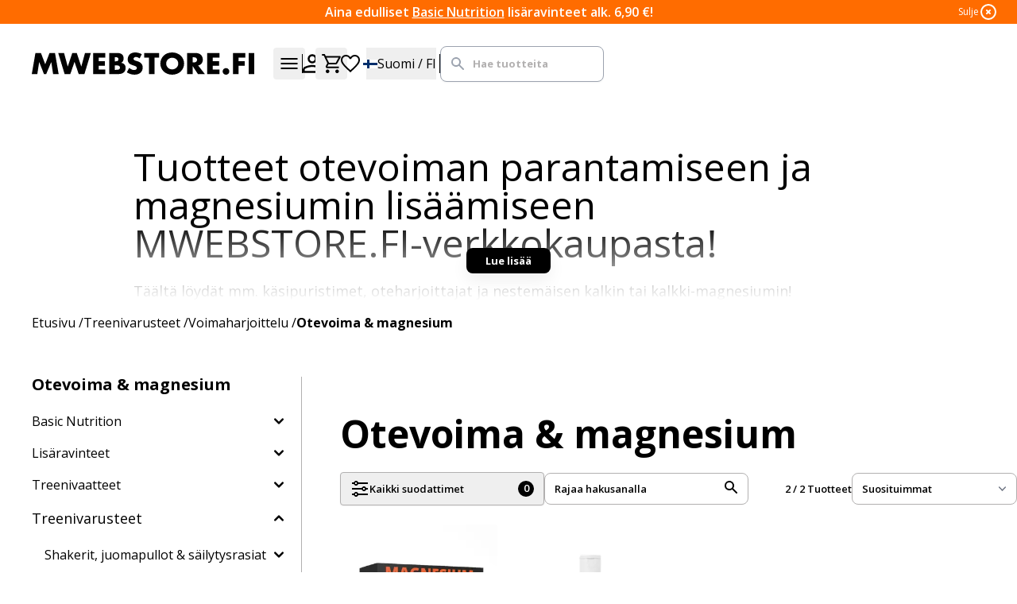

--- FILE ---
content_type: text/html; charset=UTF-8
request_url: https://mwebstore.fi/fi/category/otevoima-magnesium/3305
body_size: 41569
content:
<!DOCTYPE html>
<html lang="fi">

<head>

    
    <meta charset="utf-8" />
    <meta content="#FFFFFF" name="theme-color" />
    <meta name="viewport" content="width=device-width, initial-scale=1.0, maximum-scale=5.0" />

   <!--  <link rel="apple-touch-icon-precomposed" sizes="57x57"
        href="/pronutrition/favicon/1/apple-touch-icon-57x57.png" />
    <link rel="apple-touch-icon-precomposed" sizes="114x114"
        href="/pronutrition/favicon/1/apple-touch-icon-114x114.png" />
    <link rel="apple-touch-icon-precomposed" sizes="72x72"
        href="/pronutrition/favicon/1/apple-touch-icon-72x72.png" />
    <link rel="apple-touch-icon-precomposed" sizes="144x144"
        href="/pronutrition/favicon/1/apple-touch-icon-144x144.png" />
    <link rel="apple-touch-icon-precomposed" sizes="120x120"
        href="/pronutrition/favicon/1/apple-touch-icon-120x120.png" />
    <link rel="apple-touch-icon-precomposed" sizes="152x152"
        href="/pronutrition/favicon/1/apple-touch-icon-152x152.png" />
    <link rel="icon" type="image/png" href="/pronutrition/favicon/1/favicon-32x32.png" sizes="32x32" />
    <link rel="icon" type="image/png" href="/pronutrition/favicon/1/favicon-16x16.png" sizes="16x16" />
    <meta name="msapplication-TileColor" content="#FFFFFF" />
    <meta name="msapplication-TileImage" content="/pronutrition/1/favicon/mstile-144x144.png" /> -->

    <link rel="icon" type="image/png" href="/pronutrition/favicon/2/favicon-96x96.png" sizes="96x96" />
    <link rel="icon" type="image/svg+xml" href="/pronutrition/favicon/2/favicon.svg" />
    <link rel="shortcut icon" href="/pronutrition/favicon/2/favicon.ico" />
    <link rel="apple-touch-icon" sizes="180x180" href="/pronutrition/favicon/2/apple-touch-icon.png" />
    <link rel="manifest" href="/pronutrition/favicon/2/site.webmanifest" />

    <link rel="preconnect" href="https://fonts.googleapis.com">
    
    <link href="https://fonts.googleapis.com/css2?family=Open+Sans:wght@400;600;700&display=swap" rel="stylesheet">

    
    
    <link rel="preload" as="style" href="https://mwebstore.fi/build/assets/app-BofvubYJ.css" /><link rel="modulepreload" href="https://mwebstore.fi/build/assets/app-BtUhBcXJ.js" /><link rel="modulepreload" href="https://mwebstore.fi/build/assets/ijs-DopIxgk3.js" /><link rel="modulepreload" href="https://mwebstore.fi/build/assets/vue-ip5R6_dH.js" /><link rel="modulepreload" href="https://mwebstore.fi/build/assets/axios-Di2Ee2vV.js" /><link rel="modulepreload" href="https://mwebstore.fi/build/assets/nprogress-CjMR4E5B.js" /><link rel="modulepreload" href="https://mwebstore.fi/build/assets/lodash-VcNLWs7c.js" /><link rel="stylesheet" href="https://mwebstore.fi/build/assets/app-BofvubYJ.css" /><script type="module" src="https://mwebstore.fi/build/assets/app-BtUhBcXJ.js"></script>
    
    <!-- usercentrics -->
    <link rel="preconnect" href="//app.usercentrics.eu">
<link rel="preconnect" href="//api.usercentrics.eu">
<link href="//app.usercentrics.eu/browser-ui/latest/loader.js" as="script">
 <!-- mw -->
<script id="usercentrics-cmp" src="https://app.usercentrics.eu/browser-ui/latest/loader.js"
    data-settings-id="iLLz0OC3CO4WbD" async></script>

    <!-- Hotjar -->
    
    <!-- Consent mode for gtag and tag manager -->
    <script>

    window.dataLayer = window.dataLayer || [];
    function gtag(){dataLayer.push(arguments);}

    if(localStorage.getItem('cookieConsent') !== "true") {
        gtag('consent', 'default', {'ad_storage': 'denied', 'analytics_storage': 'denied', 'ad_user_data': "denied", 'ad_personalization': "denied", 'functionality_storage': "denied", 'personalization_storage': "denied", 'security_storage': "granted"});
        window.dataLayer.push({
            'event': 'consent_available',
            'ad_storage': "denied",
            'analytics_storage': "denied",
            'ad_user_data': "denied",
            'ad_personalization': "denied",
            'functionality_storage': "denied",
            'personalization_storage': "denied",
            'security_storage': "granted",
        });
    } else {
        gtag('consent', 'default', { 'ad_storage': 'granted', 'analytics_storage': 'granted', 'ad_user_data': "granted", 'ad_personalization': "granted", 'functionality_storage': "granted", 'personalization_storage': "granted", 'security_storage': "granted"});
        window.dataLayer.push({
            'event': 'consent_available',
            'ad_storage': "granted",
            'analytics_storage': "granted",
            'ad_user_data': "granted",
            'ad_personalization': "granted",
            'functionality_storage': "granted",
            'personalization_storage': "granted",
            'security_storage': "granted",
        });
    }
    </script>

    
        <!-- Meta Pixel Code -->
    <script data-usercentrics="Facebook Pixel">
        !function(f,b,e,v,n,t,s)
    {if(f.fbq)return;n=f.fbq=function(){n.callMethod?
    n.callMethod.apply(n,arguments):n.queue.push(arguments);};
    if(!f._fbq)f._fbq=n;n.push=n;n.loaded=!0;n.version='2.0';
    n.queue=[];t=b.createElement(e);t.async=!0;
    t.src=v;s=b.getElementsByTagName(e)[0];
    s.parentNode.insertBefore(t,s);}(window, document,'script',
    'https://connect.facebook.net/en_US/fbevents.js');
    if(localStorage.getItem('cookieConsent') !== "true") {
        fbq('consent', 'revoke');
    } else {
        fbq('consent', 'grant');
    }
    fbq('init', "627204787696887");
    fbq('track', 'PageView');
    </script>
    <!-- End Meta Pixel Code -->
    
        <!-- Google Tag Manager -->
    <script data-usercentrics="Google Tag Manager">
        (function(w,d,s,l,i){w[l]=w[l]||[];w[l].push({'gtm.start':
    new Date().getTime(),event:'gtm.js'});var f=d.getElementsByTagName(s)[0],
    j=d.createElement(s),dl=l!='dataLayer'?'&l='+l:'';j.async=true;j.src=
    'https://www.googletagmanager.com/gtm.js?id='+i+dl;f.parentNode.insertBefore(j,f);
    })(window,document,'script','dataLayer',"GTM-P9RX6RV");

    </script>

    <!-- End Google Tag Manager -->
    

    
            <script async src="https://script.custobar.com/dnao4/custobar-7osa5lytwyvh.js"></script>
        
        <script>
        (function(w, t, f) {
          var s='script',o='_giosg',h='https://service.giosg.com',e,n;e=t.createElement(s);e.async=1;e.src=h+'/live2/'+f;
          w[o]=w[o]||function(){(w[o]._e=w[o]._e||[]).push(arguments)};w[o]._c=f;w[o]._h=h;n=t.getElementsByTagName(s)[0];n.parentNode.insertBefore(e,n);
        })(window,document,"af75ee8e-99a5-11e5-ab60-00163ea30629");
    </script>
    

    <script type="application/ld+json" inertia>[{"@context":"https:\/\/schema.org","@type":"Organization","name":"MWEBSTORE.FI | Lis\u00e4ravinteet ja treenivaatteet verkosta","url":"https:\/\/mwebstore.fi","logo":"\/pronutrition\/mwebstore.png","slogan":"MWEBSTORE.FI tarjoaa markkinoiden parhaat lis\u00e4ravinteet ja vaatteet nopeasti ja edullisesti! Nopeat toimitukset ja yli 69 \u20ac tilaukset ilman toimituskuluja."},{"@context":"https:\/\/schema.org","@type":"WebSite","name":"MWEBSTORE.FI | Lis\u00e4ravinteet ja treenivaatteet verkosta","url":"https:\/\/mwebstore.fi","potentialAction":{"@type":"SearchAction","target":"https:\/\/mwebstore.fi\/search?q={query}","query-input":{"type":"PropertyValueSpecification","valueRequired":true,"valueName":"query"}}},{"@context":"https:\/\/schema.org","@type":"BreadcrumbList","itemListElement":[{"@type":"ListItem","position":0,"item":{"@type":"WebPage","@id":"https:\/\/mwebstore.fi\/fi","name":"Etusivu","url":"https:\/\/mwebstore.fi\/fi"}},{"@type":"ListItem","position":1,"item":{"@type":"WebPage","@id":"https:\/\/mwebstore.fi\/fi\/category\/treenivarusteet\/17579","name":"Treenivarusteet","url":"https:\/\/mwebstore.fi\/fi\/category\/treenivarusteet\/17579"}},{"@type":"ListItem","position":2,"item":{"@type":"WebPage","@id":"https:\/\/mwebstore.fi\/fi\/category\/voimaharjoittelu\/33","name":"Voimaharjoittelu","url":"https:\/\/mwebstore.fi\/fi\/category\/voimaharjoittelu\/33"}},{"@type":"ListItem","position":3,"item":{"@type":"WebPage","@id":"https:\/\/mwebstore.fi\/fi\/category\/otevoima-magnesium\/3305","name":"Otevoima & magnesium","url":"https:\/\/mwebstore.fi\/fi\/category\/otevoima-magnesium\/3305"}}]},{"@context":"https:\/\/schema.org","@type":"ProductGroup","name":"Otevoima & magnesium - MWEBSTORE.FI | Lis\u00e4ravinteet ja treenivaatteet verkosta","description":"Tuotteet otevoiman parantamiseen ja magnesiumin lis\u00e4\u00e4miseen MWEBSTORE.FI-verkkokaupasta!T\u00e4\u00e4lt\u00e4 l\u00f6yd\u00e4t mm. k\u00e4sipuristimet, oteharjoittajat ja nestem\u00e4isen kalkin","hasVariant":[{"@type":"Product","name":"GYMSTICK S\u00e4\u00e4dett\u00e4v\u00e4 K\u00e4sipuristin","description":"GYMSTICK on kotimainen kuntoiluv\u00e4lineiden laadukas valmistaja. Nopea toimitus ja yli 69 \u20ac tilaukset ilman toimituskuluja. Huippumerkit edullisesti. Suomalainen","sku":"11003","url":"https:\/\/mwebstore.fi\/fi\/product\/gymstick-saadettava-kasipuristin\/11003","image":"https:\/\/pictures.mwebstore.fi\/0\/1\/original\/10043.webp","offers":{"@type":"Offer","price":"11.9","availability":"https:\/\/schema.org\/OutOfStock","itemCondition":"https:\/\/schema.org\/NewCondition","priceCurrency":"EUR","priceSpecification":{"@type":"PriceSpecification","valueAddedTaxIncluded":true,"priceCurrency":"EUR","price":"11.9"},"url":"https:\/\/mwebstore.fi\/fi\/product\/gymstick-saadettava-kasipuristin\/11003"}}],"aggregateRating":{"@type":"AggregateRating"}}]</script>
<title inertia="title">Otevoima & magnesium - MWEBSTORE.FI | Lisäravinteet ja treenivaatteet verkosta</title>
<meta name="name" property content="Otevoima & magnesium - MWEBSTORE.FI | Lisäravinteet ja treenivaatteet verkosta" inertia="name">
<meta name="description" property content="Tuotteet otevoiman parantamiseen ja magnesiumin lisäämiseen MWEBSTORE.FI-verkkokaupasta!Täältä löydät mm. käsipuristimet, oteharjoittajat ja nestemäisen kalkin" inertia="description">
<meta name="rating" property content="Safe For Kids" inertia="rating">
<meta name="copyright" property content inertia="copyright">
<meta name property="og:title" content="Otevoima & magnesium - MWEBSTORE.FI | Lisäravinteet ja treenivaatteet verkosta" inertia="og_title">
<meta name property="og:type" content="website" inertia="og_type">
<meta name property="og:url" content="https://mwebstore.fi/fi/category/otevoima-magnesium/3305" inertia="og_url">
<meta name property="og:image" content="/pronutrition/mwebstore.png" inertia="og_image">
<meta name property="og:site_name" content="Otevoima & magnesium - MWEBSTORE.FI | Lisäravinteet ja treenivaatteet verkosta" inertia="og_site_name">
<meta name property="og:description" content="Tuotteet otevoiman parantamiseen ja magnesiumin lisäämiseen MWEBSTORE.FI-verkkokaupasta!Täältä löydät mm. käsipuristimet, oteharjoittajat ja nestemäisen kalkin" inertia="og_description">
<meta name="robots" property content="index, follow, noodp" inertia="robots">
<link rel="canonical" href="https://mwebstore.fi/fi/category/otevoima-magnesium/3305" inertia="canonical">
</head>

<body>

    <!-- Meta Pixel Code (noscript) -->
    <noscript><img height="1" width="1" style="display:none"
            src="https://www.facebook.com/tr?id=627204787696887&ev=PageView&noscript=1" /></noscript>
    <!-- End Meta Pixel Code (noscript) -->

        <!-- Google Tag Manager (noscript) -->
    <noscript><iframe src="https://www.googletagmanager.com/ns.html?id=GTM-P9RX6RV"
            height="0" width="0" style="display:none;visibility:hidden"></iframe></noscript>
    <!-- End Google Tag Manager (noscript) -->
    
    <div id="app" data-page="{&quot;component&quot;:&quot;ProductList&quot;,&quot;props&quot;:{&quot;errors&quot;:{},&quot;infobar&quot;:[&quot;&lt;p&gt;Aina edulliset &lt;a href=\&quot;https://mwebstore.fi/fi/category/basic-nutrition/24236\&quot;&gt;Basic Nutrition&lt;/a&gt; lis&amp;auml;ravinteet alk. 6,90 &amp;euro;!&lt;/p&gt;&quot;,&quot;&lt;p&gt;&lt;a href=\&quot;https://mwebstore.fi/fi/pages/tilaa-uutiskirje/207\&quot;&gt;Tilaa uutiskirje&lt;/a&gt;, saat heti 20 % alekoodin!&lt;/p&gt;&quot;],&quot;global_popup&quot;:null,&quot;promos&quot;:{&quot;1&quot;:{&quot;id&quot;:41611,&quot;name&quot;:&quot;Supermassin kapselit&lt;/br&gt;-30 %!&quot;,&quot;description&quot;:&quot;Järeät tuotteet vaativallekin treenaajalle edullisesti!&quot;,&quot;picture&quot;:&quot;https://pictures.mwebstore.fi/0/1/original/51241.webp&quot;,&quot;pictures&quot;:[&quot;https://pictures.mwebstore.fi/0/1/original/51241.webp&quot;],&quot;button_text&quot;:&quot;&quot;,&quot;description2&quot;:null,&quot;url&quot;:&quot;https://mwebstore.fi/fi/brands/supermass-nutrition/453?a=19-869&quot;,&quot;external_url&quot;:&quot;&quot;,&quot;order&quot;:1,&quot;bgColor&quot;:&quot;&quot;,&quot;webColors&quot;:[]},&quot;2&quot;:{&quot;id&quot;:41612,&quot;name&quot;:&quot;UUTUUS:&lt;/br&gt;Pwolle-tuotteet!&quot;,&quot;description&quot;:&quot;Kysytyt uutuudet Pwolle pre-workout ja kreatiini nyt valikoimassa!&quot;,&quot;picture&quot;:&quot;https://pictures.mwebstore.fi/0/1/original/51242.webp&quot;,&quot;pictures&quot;:[&quot;https://pictures.mwebstore.fi/0/1/original/51242.webp&quot;],&quot;button_text&quot;:&quot;&quot;,&quot;description2&quot;:null,&quot;url&quot;:&quot;https://mwebstore.fi/fi/brands/pwolle/889&quot;,&quot;external_url&quot;:&quot;&quot;,&quot;order&quot;:2,&quot;bgColor&quot;:&quot;&quot;,&quot;webColors&quot;:[]},&quot;3&quot;:{&quot;id&quot;:41613,&quot;name&quot;:&quot;Famme&lt;/br&gt;-20 %&quot;,&quot;description&quot;:&quot;Fammen vaatteet ja varusteet edullisesti!&quot;,&quot;picture&quot;:&quot;https://pictures.mwebstore.fi/0/1/original/51243.webp&quot;,&quot;pictures&quot;:[&quot;https://pictures.mwebstore.fi/0/1/original/51243.webp&quot;],&quot;button_text&quot;:&quot;&quot;,&quot;description2&quot;:null,&quot;url&quot;:&quot;https://mwebstore.fi/fi/brands/famme/570&quot;,&quot;external_url&quot;:&quot;&quot;,&quot;order&quot;:3,&quot;bgColor&quot;:&quot;&quot;,&quot;webColors&quot;:[]},&quot;4&quot;:{&quot;id&quot;:41614,&quot;name&quot;:&quot;BioTechUSA&lt;/br&gt;jopa -40 %!&quot;,&quot;description&quot;:&quot;Toimivat BioTech-tuotteet edullisesti tammikuun loppuun asti.&quot;,&quot;picture&quot;:&quot;https://pictures.mwebstore.fi/0/1/original/51244.webp&quot;,&quot;pictures&quot;:[&quot;https://pictures.mwebstore.fi/0/1/original/51244.webp&quot;],&quot;button_text&quot;:&quot;&quot;,&quot;description2&quot;:null,&quot;url&quot;:&quot;https://mwebstore.fi/fi/brands/biotechusa/472&quot;,&quot;external_url&quot;:&quot;&quot;,&quot;order&quot;:4,&quot;bgColor&quot;:&quot;&quot;,&quot;webColors&quot;:[]},&quot;5&quot;:{&quot;id&quot;:41615,&quot;name&quot;:&quot;Kreatiinidiili!&quot;,&quot;description&quot;:&quot;SELF:n laadukas kreatiini vain 12,90 € / 500 g niin kauan kuin tavaraa riittää!&quot;,&quot;picture&quot;:&quot;https://pictures.mwebstore.fi/0/1/original/51245.webp&quot;,&quot;pictures&quot;:[&quot;https://pictures.mwebstore.fi/0/1/original/51245.webp&quot;],&quot;button_text&quot;:&quot;&quot;,&quot;description2&quot;:null,&quot;url&quot;:&quot;https://mwebstore.fi/fi/product/self-creatine-500-g/40394&quot;,&quot;external_url&quot;:&quot;&quot;,&quot;order&quot;:5,&quot;bgColor&quot;:&quot;&quot;,&quot;webColors&quot;:[]},&quot;6&quot;:{&quot;id&quot;:41449,&quot;name&quot;:&quot;Trikooale!&quot;,&quot;description&quot;:&quot;Relode-trikoot, shortsit ja housut -30 % tammikuun ajan!&quot;,&quot;picture&quot;:&quot;https://pictures.mwebstore.fi/0/1/original/50958.webp&quot;,&quot;pictures&quot;:[&quot;https://pictures.mwebstore.fi/0/1/original/50958.webp&quot;],&quot;button_text&quot;:&quot;OSTOKSILLE&quot;,&quot;description2&quot;:null,&quot;url&quot;:&quot;https://mwebstore.fi/fi/brands/relode/850?a=19-750_19-755&quot;,&quot;external_url&quot;:&quot;&quot;,&quot;order&quot;:6,&quot;bgColor&quot;:&quot;&quot;,&quot;webColors&quot;:[]},&quot;7&quot;:{&quot;id&quot;:36495,&quot;name&quot;:&quot;Tervetuloa MWEBSTORE.FI-verkkokauppaan!&quot;,&quot;description&quot;:&quot;MWEBSTORE.FI on vahvasti kotimainen ravintolisien, terveystuotteiden, urheilutarvikkeiden ja vapaa-ajan vaatteiden verkkokauppa! Olemme toimineet alalla jo vuodesta 2007 tarjoten kuluttajille laadukkaita tuotteita ja palveluita aktiivisen elämäntyylin tueksi  &lt;br&gt;&lt;br&gt;Me olemme täällä sinua ja hyvinvointiasi varten.&quot;,&quot;picture&quot;:&quot;https://pictures.mwebstore.fi/0/1/original/44078.webp&quot;,&quot;pictures&quot;:[&quot;https://pictures.mwebstore.fi/0/1/original/44078.webp&quot;],&quot;button_text&quot;:&quot;LUE LISÄÄ&quot;,&quot;description2&quot;:null,&quot;url&quot;:&quot;https://mwebstore.fi/fi/pages/tutustu-verkkokauppaan/5&quot;,&quot;external_url&quot;:&quot;&quot;,&quot;order&quot;:7,&quot;bgColor&quot;:&quot;&quot;,&quot;webColors&quot;:[]},&quot;8&quot;:{&quot;id&quot;:41608,&quot;name&quot;:&quot;Smartshake&lt;/br&gt;jopa -50 %!&quot;,&quot;description&quot;:&quot;Suomen laajin &amp; halvin Smartshake-valikoima kotimaisesta verkkokaupasta!&quot;,&quot;picture&quot;:&quot;https://pictures.mwebstore.fi/0/1/original/51236.webp&quot;,&quot;pictures&quot;:[&quot;https://pictures.mwebstore.fi/0/1/original/51236.webp&quot;,&quot;https://pictures.mwebstore.fi/0/1/original/51235.webp&quot;],&quot;button_text&quot;:&quot;OSTOKSILLE&quot;,&quot;description2&quot;:null,&quot;url&quot;:&quot;https://mwebstore.fi/fi/brands/smartshake/580&quot;,&quot;external_url&quot;:&quot;&quot;,&quot;order&quot;:8,&quot;bgColor&quot;:&quot;&quot;,&quot;webColors&quot;:[]},&quot;11&quot;:{&quot;id&quot;:36401,&quot;name&quot;:&quot;Tilaa uutiskirje!&quot;,&quot;description&quot;:&quot;Saat 20 % alekoodin heti käyttöösi ja lisäksi uutuuksia, tarjouksia ja mielenkiintoista sisältöä suoraan sähköpostiisi.&quot;,&quot;picture&quot;:&quot;https://pictures.mwebstore.fi/0/1/original/43948.webp&quot;,&quot;pictures&quot;:[&quot;https://pictures.mwebstore.fi/0/1/original/43948.webp&quot;,&quot;https://pictures.mwebstore.fi/0/1/original/43949.webp&quot;],&quot;button_text&quot;:&quot;&quot;,&quot;description2&quot;:null,&quot;url&quot;:&quot;&quot;,&quot;external_url&quot;:&quot;&quot;,&quot;order&quot;:11,&quot;bgColor&quot;:&quot;&quot;,&quot;webColors&quot;:[]}},&quot;menus&quot;:{&quot;mainmenu&quot;:[{&quot;id&quot;:176,&quot;level&quot;:1,&quot;target_type&quot;:&quot;menu-link&quot;,&quot;name&quot;:&quot;Tarjoukset&quot;,&quot;value&quot;:&quot;https://mwebstore.fi/fi/search/discounted_products&quot;,&quot;picture&quot;:null,&quot;description&quot;:null,&quot;children&quot;:[]},{&quot;id&quot;:23,&quot;level&quot;:1,&quot;target_type&quot;:&quot;menu-link&quot;,&quot;name&quot;:&quot;Uutuudet&quot;,&quot;value&quot;:&quot;/search/new_products&quot;,&quot;picture&quot;:null,&quot;description&quot;:null,&quot;children&quot;:[]},{&quot;id&quot;:4,&quot;level&quot;:1,&quot;target_type&quot;:&quot;menu-link&quot;,&quot;name&quot;:&quot;Tuotemerkit&quot;,&quot;value&quot;:&quot;/brands&quot;,&quot;picture&quot;:null,&quot;description&quot;:null,&quot;children&quot;:[]}],&quot;footer&quot;:[{&quot;id&quot;:6,&quot;level&quot;:1,&quot;target_type&quot;:&quot;menu-link&quot;,&quot;name&quot;:&quot;Asiakaspalvelu&quot;,&quot;value&quot;:&quot;&quot;,&quot;picture&quot;:null,&quot;description&quot;:null,&quot;children&quot;:[{&quot;id&quot;:13,&quot;level&quot;:2,&quot;target_type&quot;:&quot;menu-link&quot;,&quot;name&quot;:&quot;Ota yhteyttä&quot;,&quot;value&quot;:&quot;/fi/pages/asiakaspalvelu/10&quot;,&quot;picture&quot;:null,&quot;description&quot;:null,&quot;children&quot;:[]},{&quot;id&quot;:27,&quot;level&quot;:2,&quot;target_type&quot;:&quot;menu-link&quot;,&quot;name&quot;:&quot;Palautukset ja vaihdot&quot;,&quot;value&quot;:&quot;/fi/pages/palautukset-vaihdot/6&quot;,&quot;picture&quot;:null,&quot;description&quot;:null,&quot;children&quot;:[]},{&quot;id&quot;:30,&quot;level&quot;:2,&quot;target_type&quot;:&quot;menu-link&quot;,&quot;name&quot;:&quot;Maksutavat &amp; MWEBSTORE.FI Pay&quot;,&quot;value&quot;:&quot;/fi/pages/maksutavat-mwebstore-fi-pay/7&quot;,&quot;picture&quot;:null,&quot;description&quot;:null,&quot;children&quot;:[]},{&quot;id&quot;:10,&quot;level&quot;:2,&quot;target_type&quot;:&quot;menu-link&quot;,&quot;name&quot;:&quot;Toimitustavat&quot;,&quot;value&quot;:&quot;/fi/pages/toimitustavat/8&quot;,&quot;picture&quot;:null,&quot;description&quot;:null,&quot;children&quot;:[]}]},{&quot;id&quot;:7,&quot;level&quot;:1,&quot;target_type&quot;:&quot;menu-link&quot;,&quot;name&quot;:&quot;Tietoa meistä&quot;,&quot;value&quot;:&quot;&quot;,&quot;picture&quot;:null,&quot;description&quot;:null,&quot;children&quot;:[{&quot;id&quot;:29,&quot;level&quot;:2,&quot;target_type&quot;:&quot;menu-link&quot;,&quot;name&quot;:&quot;MWEBSTORE.FI-verkkokauppa&quot;,&quot;value&quot;:&quot;/fi/pages/tutustu-verkkokauppaan/5&quot;,&quot;picture&quot;:null,&quot;description&quot;:null,&quot;children&quot;:[]},{&quot;id&quot;:15,&quot;level&quot;:2,&quot;target_type&quot;:&quot;menu-link&quot;,&quot;name&quot;:&quot;Myymälä&quot;,&quot;value&quot;:&quot;/fi/pages/myymala/11&quot;,&quot;picture&quot;:null,&quot;description&quot;:null,&quot;children&quot;:[]},{&quot;id&quot;:31,&quot;level&quot;:2,&quot;target_type&quot;:&quot;menu-link&quot;,&quot;name&quot;:&quot;Toimitus- ja ostoehdot&quot;,&quot;value&quot;:&quot;/fi/pages/toimitus-ja-ostoehdot/9&quot;,&quot;picture&quot;:null,&quot;description&quot;:null,&quot;children&quot;:[]},{&quot;id&quot;:32,&quot;level&quot;:2,&quot;target_type&quot;:&quot;menu-link&quot;,&quot;name&quot;:&quot;Alennuskoodit&quot;,&quot;value&quot;:&quot;/fi/pages/alennuskoodit/13&quot;,&quot;picture&quot;:null,&quot;description&quot;:null,&quot;children&quot;:[]},{&quot;id&quot;:141,&quot;level&quot;:2,&quot;target_type&quot;:&quot;menu-link&quot;,&quot;name&quot;:&quot;Jälleenmyynti&quot;,&quot;value&quot;:&quot;/fi/pages/jalleenmyynti/14&quot;,&quot;picture&quot;:null,&quot;description&quot;:null,&quot;children&quot;:[]},{&quot;id&quot;:14,&quot;level&quot;:2,&quot;target_type&quot;:&quot;menu-link&quot;,&quot;name&quot;:&quot;Tietosuojaseloste&quot;,&quot;value&quot;:&quot;/fi/pages/tietosuojaseloste/12&quot;,&quot;picture&quot;:null,&quot;description&quot;:null,&quot;children&quot;:[]},{&quot;id&quot;:162,&quot;level&quot;:2,&quot;target_type&quot;:&quot;menu-link&quot;,&quot;name&quot;:&quot;Saavutettavuusseloste&quot;,&quot;value&quot;:&quot;/fi/articles/saavutettavuusseloste/214&quot;,&quot;picture&quot;:null,&quot;description&quot;:null,&quot;children&quot;:[]}]},{&quot;id&quot;:8,&quot;level&quot;:1,&quot;target_type&quot;:&quot;menu-link&quot;,&quot;name&quot;:&quot;Sisäpiiri&quot;,&quot;value&quot;:&quot;&quot;,&quot;picture&quot;:null,&quot;description&quot;:null,&quot;children&quot;:[{&quot;id&quot;:18,&quot;level&quot;:2,&quot;target_type&quot;:&quot;menu-link&quot;,&quot;name&quot;:&quot;Rekisteröidy mukaan sisäpiiriin&quot;,&quot;value&quot;:&quot;/fi/register&quot;,&quot;picture&quot;:null,&quot;description&quot;:null,&quot;children&quot;:[]},{&quot;id&quot;:20,&quot;level&quot;:2,&quot;target_type&quot;:&quot;menu-link&quot;,&quot;name&quot;:&quot;Tilaa uutiskirje, saat alennuskoodin&quot;,&quot;value&quot;:&quot;/fi/pages/tilaa-uutiskirje/207&quot;,&quot;picture&quot;:null,&quot;description&quot;:null,&quot;children&quot;:[]},{&quot;id&quot;:137,&quot;level&quot;:2,&quot;target_type&quot;:&quot;menu-link&quot;,&quot;name&quot;:&quot;Uutiset ja artikkelit&quot;,&quot;value&quot;:&quot;/fi/articles&quot;,&quot;picture&quot;:null,&quot;description&quot;:null,&quot;children&quot;:[]}]},{&quot;id&quot;:42,&quot;level&quot;:1,&quot;target_type&quot;:&quot;menu-link&quot;,&quot;name&quot;:&quot;Suosituimmat brändit&quot;,&quot;value&quot;:&quot;&quot;,&quot;picture&quot;:null,&quot;description&quot;:null,&quot;children&quot;:[{&quot;id&quot;:49,&quot;level&quot;:2,&quot;target_type&quot;:&quot;menu-link&quot;,&quot;name&quot;:&quot;Supermass Nutrition&quot;,&quot;value&quot;:&quot;/fi/brands/supermass-nutrition/453&quot;,&quot;picture&quot;:null,&quot;description&quot;:null,&quot;children&quot;:[]},{&quot;id&quot;:43,&quot;level&quot;:2,&quot;target_type&quot;:&quot;menu-link&quot;,&quot;name&quot;:&quot;M-Nutrition&quot;,&quot;value&quot;:&quot;/fi/brands/m-nutrition/456&quot;,&quot;picture&quot;:null,&quot;description&quot;:null,&quot;children&quot;:[]},{&quot;id&quot;:51,&quot;level&quot;:2,&quot;target_type&quot;:&quot;menu-link&quot;,&quot;name&quot;:&quot;Basic Nutrition&quot;,&quot;value&quot;:&quot;/fi/brands/basic-nutrition/476&quot;,&quot;picture&quot;:null,&quot;description&quot;:null,&quot;children&quot;:[]},{&quot;id&quot;:140,&quot;level&quot;:2,&quot;target_type&quot;:&quot;menu-link&quot;,&quot;name&quot;:&quot;SCITEC&quot;,&quot;value&quot;:&quot;/fi/brands/scitec/464&quot;,&quot;picture&quot;:null,&quot;description&quot;:null,&quot;children&quot;:[]},{&quot;id&quot;:138,&quot;level&quot;:2,&quot;target_type&quot;:&quot;menu-link&quot;,&quot;name&quot;:&quot;ICONFIT&quot;,&quot;value&quot;:&quot;/fi/brands/iconfit/806&quot;,&quot;picture&quot;:null,&quot;description&quot;:null,&quot;children&quot;:[]},{&quot;id&quot;:48,&quot;level&quot;:2,&quot;target_type&quot;:&quot;menu-link&quot;,&quot;name&quot;:&quot;M-Natural&quot;,&quot;value&quot;:&quot;/fi/brands/m-natural/477&quot;,&quot;picture&quot;:null,&quot;description&quot;:null,&quot;children&quot;:[]},{&quot;id&quot;:50,&quot;level&quot;:2,&quot;target_type&quot;:&quot;menu-link&quot;,&quot;name&quot;:&quot;M-Nutrition Wear&quot;,&quot;value&quot;:&quot;/fi/brands/m-nutrition-wear/844&quot;,&quot;picture&quot;:null,&quot;description&quot;:null,&quot;children&quot;:[]}]}],&quot;recommended_categories&quot;:[{&quot;id&quot;:7553,&quot;level&quot;:1,&quot;target_type&quot;:&quot;product-group&quot;,&quot;name&quot;:&quot;Tuotteet palautumiseen&quot;,&quot;value&quot;:&quot;/fi/category/palautuminen/24237&quot;,&quot;picture&quot;:{&quot;id&quot;:987,&quot;picture_name&quot;:&quot;75536810d9b2b92c3.webp&quot;,&quot;order&quot;:0,&quot;pictureUrl&quot;:&quot;https://pictures.mwebstore.fi/75536810d9b2b92c3.webp&quot;,&quot;pictureThumbUrl&quot;:&quot;https://pictures.mwebstore.fi/0/2/xsmall/987.webp&quot;},&quot;description&quot;:&quot;&quot;,&quot;children&quot;:[],&quot;number&quot;:24237,&quot;icon&quot;:null},{&quot;id&quot;:7554,&quot;level&quot;:1,&quot;target_type&quot;:&quot;product-group&quot;,&quot;name&quot;:&quot;Tuotteet lihaskasvuun&quot;,&quot;value&quot;:&quot;/fi/category/lihaskasvu-massanlisays/24238&quot;,&quot;picture&quot;:{&quot;id&quot;:988,&quot;picture_name&quot;:&quot;75546810d9bc0f31c.webp&quot;,&quot;order&quot;:1,&quot;pictureUrl&quot;:&quot;https://pictures.mwebstore.fi/75546810d9bc0f31c.webp&quot;,&quot;pictureThumbUrl&quot;:&quot;https://pictures.mwebstore.fi/0/2/xsmall/988.webp&quot;},&quot;description&quot;:&quot;&quot;,&quot;children&quot;:[],&quot;number&quot;:24238,&quot;icon&quot;:null},{&quot;id&quot;:7555,&quot;level&quot;:1,&quot;target_type&quot;:&quot;product-group&quot;,&quot;name&quot;:&quot;Tuotteet treenitehoon&quot;,&quot;value&quot;:&quot;/fi/category/treeniteho-suorituskyky/24239&quot;,&quot;picture&quot;:{&quot;id&quot;:989,&quot;picture_name&quot;:&quot;75556810d9c36ee02.webp&quot;,&quot;order&quot;:1,&quot;pictureUrl&quot;:&quot;https://pictures.mwebstore.fi/75556810d9c36ee02.webp&quot;,&quot;pictureThumbUrl&quot;:&quot;https://pictures.mwebstore.fi/0/2/xsmall/989.webp&quot;},&quot;description&quot;:&quot;&quot;,&quot;children&quot;:[],&quot;number&quot;:24239,&quot;icon&quot;:null},{&quot;id&quot;:7556,&quot;level&quot;:1,&quot;target_type&quot;:&quot;product-group&quot;,&quot;name&quot;:&quot;Tuotteet rasvanpolttoon&quot;,&quot;value&quot;:&quot;/fi/category/rasvanpoltto-painonhallinta/24240&quot;,&quot;picture&quot;:{&quot;id&quot;:990,&quot;picture_name&quot;:&quot;75566810d9c8cb553.webp&quot;,&quot;order&quot;:1,&quot;pictureUrl&quot;:&quot;https://pictures.mwebstore.fi/75566810d9c8cb553.webp&quot;,&quot;pictureThumbUrl&quot;:&quot;https://pictures.mwebstore.fi/0/2/xsmall/990.webp&quot;},&quot;description&quot;:&quot;&quot;,&quot;children&quot;:[],&quot;number&quot;:24240,&quot;icon&quot;:null},{&quot;id&quot;:7558,&quot;level&quot;:1,&quot;target_type&quot;:&quot;product-group&quot;,&quot;name&quot;:&quot;Tuotteet vireystilalle&quot;,&quot;value&quot;:&quot;/fi/category/vireystila-stressinsietokyky/24242&quot;,&quot;picture&quot;:{&quot;id&quot;:991,&quot;picture_name&quot;:&quot;75586810d9cc51e0e.webp&quot;,&quot;order&quot;:1,&quot;pictureUrl&quot;:&quot;https://pictures.mwebstore.fi/75586810d9cc51e0e.webp&quot;,&quot;pictureThumbUrl&quot;:&quot;https://pictures.mwebstore.fi/0/2/xsmall/991.webp&quot;},&quot;description&quot;:&quot;&quot;,&quot;children&quot;:[],&quot;number&quot;:24242,&quot;icon&quot;:null},{&quot;id&quot;:7557,&quot;level&quot;:1,&quot;target_type&quot;:&quot;product-group&quot;,&quot;name&quot;:&quot;Tuotteet nivelille&quot;,&quot;value&quot;:&quot;/fi/category/nivelten-hyvinvointi/24241&quot;,&quot;picture&quot;:{&quot;id&quot;:992,&quot;picture_name&quot;:&quot;75576810d9d288dec.webp&quot;,&quot;order&quot;:1,&quot;pictureUrl&quot;:&quot;https://pictures.mwebstore.fi/75576810d9d288dec.webp&quot;,&quot;pictureThumbUrl&quot;:&quot;https://pictures.mwebstore.fi/0/2/xsmall/992.webp&quot;},&quot;description&quot;:&quot;&quot;,&quot;children&quot;:[],&quot;number&quot;:24241,&quot;icon&quot;:null},{&quot;id&quot;:7560,&quot;level&quot;:1,&quot;target_type&quot;:&quot;product-group&quot;,&quot;name&quot;:&quot;Tuotteet hyvinvointiin&quot;,&quot;value&quot;:&quot;/fi/category/arjen-hyvinvointi/24243&quot;,&quot;picture&quot;:{&quot;id&quot;:993,&quot;picture_name&quot;:&quot;75606810d9d8c1677.webp&quot;,&quot;order&quot;:1,&quot;pictureUrl&quot;:&quot;https://pictures.mwebstore.fi/75606810d9d8c1677.webp&quot;,&quot;pictureThumbUrl&quot;:&quot;https://pictures.mwebstore.fi/0/2/xsmall/993.webp&quot;},&quot;description&quot;:&quot;&quot;,&quot;children&quot;:[],&quot;number&quot;:24243,&quot;icon&quot;:null}],&quot;group_tree&quot;:[{&quot;id&quot;:317,&quot;level&quot;:1,&quot;target_type&quot;:&quot;product-group&quot;,&quot;name&quot;:&quot;Tuoteryhmät&quot;,&quot;value&quot;:&quot;/fi/category/mwebshop-hallinta/17505&quot;,&quot;picture&quot;:null,&quot;description&quot;:&quot;&quot;,&quot;children&quot;:[{&quot;id&quot;:7552,&quot;number&quot;:24236,&quot;level&quot;:2,&quot;name&quot;:&quot;Basic Nutrition&quot;,&quot;link&quot;:&quot;/fi/category/basic-nutrition/24236&quot;,&quot;value&quot;:&quot;/fi/category/basic-nutrition/24236&quot;,&quot;picture&quot;:null,&quot;children&quot;:[{&quot;id&quot;:7553,&quot;number&quot;:24237,&quot;level&quot;:3,&quot;name&quot;:&quot;Palautuminen&quot;,&quot;link&quot;:&quot;/fi/category/palautuminen/24237&quot;,&quot;value&quot;:&quot;/fi/category/palautuminen/24237&quot;,&quot;picture&quot;:{&quot;id&quot;:987,&quot;picture_name&quot;:&quot;75536810d9b2b92c3.webp&quot;,&quot;order&quot;:0,&quot;pictureUrl&quot;:&quot;https://pictures.mwebstore.fi/75536810d9b2b92c3.webp&quot;,&quot;pictureThumbUrl&quot;:&quot;https://pictures.mwebstore.fi/0/2/xsmall/987.webp&quot;},&quot;children&quot;:[],&quot;icon&quot;:null},{&quot;id&quot;:7554,&quot;number&quot;:24238,&quot;level&quot;:3,&quot;name&quot;:&quot;Lihaskasvu &amp; massanlisäys&quot;,&quot;link&quot;:&quot;/fi/category/lihaskasvu-massanlisays/24238&quot;,&quot;value&quot;:&quot;/fi/category/lihaskasvu-massanlisays/24238&quot;,&quot;picture&quot;:{&quot;id&quot;:988,&quot;picture_name&quot;:&quot;75546810d9bc0f31c.webp&quot;,&quot;order&quot;:1,&quot;pictureUrl&quot;:&quot;https://pictures.mwebstore.fi/75546810d9bc0f31c.webp&quot;,&quot;pictureThumbUrl&quot;:&quot;https://pictures.mwebstore.fi/0/2/xsmall/988.webp&quot;},&quot;children&quot;:[],&quot;icon&quot;:null},{&quot;id&quot;:7555,&quot;number&quot;:24239,&quot;level&quot;:3,&quot;name&quot;:&quot;Treeniteho &amp; suorituskyky&quot;,&quot;link&quot;:&quot;/fi/category/treeniteho-suorituskyky/24239&quot;,&quot;value&quot;:&quot;/fi/category/treeniteho-suorituskyky/24239&quot;,&quot;picture&quot;:{&quot;id&quot;:989,&quot;picture_name&quot;:&quot;75556810d9c36ee02.webp&quot;,&quot;order&quot;:1,&quot;pictureUrl&quot;:&quot;https://pictures.mwebstore.fi/75556810d9c36ee02.webp&quot;,&quot;pictureThumbUrl&quot;:&quot;https://pictures.mwebstore.fi/0/2/xsmall/989.webp&quot;},&quot;children&quot;:[],&quot;icon&quot;:null},{&quot;id&quot;:7556,&quot;number&quot;:24240,&quot;level&quot;:3,&quot;name&quot;:&quot;Rasvanpoltto &amp; painonhallinta&quot;,&quot;link&quot;:&quot;/fi/category/rasvanpoltto-painonhallinta/24240&quot;,&quot;value&quot;:&quot;/fi/category/rasvanpoltto-painonhallinta/24240&quot;,&quot;picture&quot;:{&quot;id&quot;:990,&quot;picture_name&quot;:&quot;75566810d9c8cb553.webp&quot;,&quot;order&quot;:1,&quot;pictureUrl&quot;:&quot;https://pictures.mwebstore.fi/75566810d9c8cb553.webp&quot;,&quot;pictureThumbUrl&quot;:&quot;https://pictures.mwebstore.fi/0/2/xsmall/990.webp&quot;},&quot;children&quot;:[],&quot;icon&quot;:null},{&quot;id&quot;:7558,&quot;number&quot;:24242,&quot;level&quot;:3,&quot;name&quot;:&quot;Vireystila &amp; stressinsietokyky&quot;,&quot;link&quot;:&quot;/fi/category/vireystila-stressinsietokyky/24242&quot;,&quot;value&quot;:&quot;/fi/category/vireystila-stressinsietokyky/24242&quot;,&quot;picture&quot;:{&quot;id&quot;:991,&quot;picture_name&quot;:&quot;75586810d9cc51e0e.webp&quot;,&quot;order&quot;:1,&quot;pictureUrl&quot;:&quot;https://pictures.mwebstore.fi/75586810d9cc51e0e.webp&quot;,&quot;pictureThumbUrl&quot;:&quot;https://pictures.mwebstore.fi/0/2/xsmall/991.webp&quot;},&quot;children&quot;:[],&quot;icon&quot;:null},{&quot;id&quot;:7557,&quot;number&quot;:24241,&quot;level&quot;:3,&quot;name&quot;:&quot;Nivelten hyvinvointi&quot;,&quot;link&quot;:&quot;/fi/category/nivelten-hyvinvointi/24241&quot;,&quot;value&quot;:&quot;/fi/category/nivelten-hyvinvointi/24241&quot;,&quot;picture&quot;:{&quot;id&quot;:992,&quot;picture_name&quot;:&quot;75576810d9d288dec.webp&quot;,&quot;order&quot;:1,&quot;pictureUrl&quot;:&quot;https://pictures.mwebstore.fi/75576810d9d288dec.webp&quot;,&quot;pictureThumbUrl&quot;:&quot;https://pictures.mwebstore.fi/0/2/xsmall/992.webp&quot;},&quot;children&quot;:[],&quot;icon&quot;:null},{&quot;id&quot;:7560,&quot;number&quot;:24243,&quot;level&quot;:3,&quot;name&quot;:&quot;Arjen hyvinvointi&quot;,&quot;link&quot;:&quot;/fi/category/arjen-hyvinvointi/24243&quot;,&quot;value&quot;:&quot;/fi/category/arjen-hyvinvointi/24243&quot;,&quot;picture&quot;:{&quot;id&quot;:993,&quot;picture_name&quot;:&quot;75606810d9d8c1677.webp&quot;,&quot;order&quot;:1,&quot;pictureUrl&quot;:&quot;https://pictures.mwebstore.fi/75606810d9d8c1677.webp&quot;,&quot;pictureThumbUrl&quot;:&quot;https://pictures.mwebstore.fi/0/2/xsmall/993.webp&quot;},&quot;children&quot;:[],&quot;icon&quot;:null}],&quot;icon&quot;:null},{&quot;id&quot;:319,&quot;number&quot;:17507,&quot;level&quot;:2,&quot;name&quot;:&quot;Lisäravinteet&quot;,&quot;link&quot;:&quot;/fi/category/lisaravinteet/17507&quot;,&quot;value&quot;:&quot;/fi/category/lisaravinteet/17507&quot;,&quot;picture&quot;:null,&quot;children&quot;:[{&quot;id&quot;:7426,&quot;number&quot;:24118,&quot;level&quot;:3,&quot;name&quot;:&quot;ZONE-sarja&quot;,&quot;link&quot;:&quot;/fi/category/zone-sarja/24118&quot;,&quot;value&quot;:&quot;/fi/category/zone-sarja/24118&quot;,&quot;picture&quot;:{&quot;id&quot;:961,&quot;picture_name&quot;:&quot;74266799ee8ae7254.webp&quot;,&quot;order&quot;:1,&quot;pictureUrl&quot;:&quot;https://pictures.mwebstore.fi/74266799ee8ae7254.webp&quot;,&quot;pictureThumbUrl&quot;:&quot;https://pictures.mwebstore.fi/0/2/xsmall/961.webp&quot;},&quot;children&quot;:[],&quot;icon&quot;:null},{&quot;id&quot;:416,&quot;number&quot;:1,&quot;level&quot;:3,&quot;name&quot;:&quot;Aminohapot&quot;,&quot;link&quot;:&quot;/fi/category/aminohapot/1&quot;,&quot;value&quot;:&quot;/fi/category/aminohapot/1&quot;,&quot;picture&quot;:{&quot;id&quot;:791,&quot;picture_name&quot;:&quot;4166434f9b0ec2ad.jpg&quot;,&quot;order&quot;:0,&quot;pictureUrl&quot;:&quot;https://pictures.mwebstore.fi/4166434f9b0ec2ad.jpg&quot;,&quot;pictureThumbUrl&quot;:&quot;https://pictures.mwebstore.fi/0/2/xsmall/791.webp&quot;},&quot;children&quot;:[{&quot;id&quot;:556,&quot;number&quot;:101,&quot;level&quot;:4,&quot;name&quot;:&quot;BCAA&quot;,&quot;link&quot;:&quot;/fi/category/bcaa/101&quot;,&quot;value&quot;:&quot;/fi/category/bcaa/101&quot;,&quot;picture&quot;:null,&quot;children&quot;:[],&quot;icon&quot;:null},{&quot;id&quot;:555,&quot;number&quot;:102,&quot;level&quot;:4,&quot;name&quot;:&quot;EAA&quot;,&quot;link&quot;:&quot;/fi/category/eaa/102&quot;,&quot;value&quot;:&quot;/fi/category/eaa/102&quot;,&quot;picture&quot;:null,&quot;children&quot;:[],&quot;icon&quot;:null},{&quot;id&quot;:554,&quot;number&quot;:103,&quot;level&quot;:4,&quot;name&quot;:&quot;Glutamiinit&quot;,&quot;link&quot;:&quot;/fi/category/glutamiinit/103&quot;,&quot;value&quot;:&quot;/fi/category/glutamiinit/103&quot;,&quot;picture&quot;:null,&quot;children&quot;:[],&quot;icon&quot;:null},{&quot;id&quot;:672,&quot;number&quot;:17541,&quot;level&quot;:4,&quot;name&quot;:&quot;L-arginiinit&quot;,&quot;link&quot;:&quot;/fi/category/l-arginiinit/17541&quot;,&quot;value&quot;:&quot;/fi/category/l-arginiinit/17541&quot;,&quot;picture&quot;:null,&quot;children&quot;:[],&quot;icon&quot;:null},{&quot;id&quot;:673,&quot;number&quot;:17542,&quot;level&quot;:4,&quot;name&quot;:&quot;Beta-Alaniini&quot;,&quot;link&quot;:&quot;/fi/category/beta-alaniini/17542&quot;,&quot;value&quot;:&quot;/fi/category/beta-alaniini/17542&quot;,&quot;picture&quot;:null,&quot;children&quot;:[],&quot;icon&quot;:null},{&quot;id&quot;:553,&quot;number&quot;:104,&quot;level&quot;:4,&quot;name&quot;:&quot;Muut Aminohapot&quot;,&quot;link&quot;:&quot;/fi/category/muut-aminohapot/104&quot;,&quot;value&quot;:&quot;/fi/category/muut-aminohapot/104&quot;,&quot;picture&quot;:null,&quot;children&quot;:[],&quot;icon&quot;:null}],&quot;icon&quot;:null},{&quot;id&quot;:417,&quot;number&quot;:2,&quot;level&quot;:3,&quot;name&quot;:&quot;Tehonlisääjät (pre workout) &amp; kreatiinit&quot;,&quot;link&quot;:&quot;/fi/category/tehonlisaajat-pre-workout-kreatiinit/2&quot;,&quot;value&quot;:&quot;/fi/category/tehonlisaajat-pre-workout-kreatiinit/2&quot;,&quot;picture&quot;:{&quot;id&quot;:792,&quot;picture_name&quot;:&quot;4176434f9c398a5c.jpg&quot;,&quot;order&quot;:0,&quot;pictureUrl&quot;:&quot;https://pictures.mwebstore.fi/4176434f9c398a5c.jpg&quot;,&quot;pictureThumbUrl&quot;:&quot;https://pictures.mwebstore.fi/0/2/xsmall/792.webp&quot;},&quot;children&quot;:[{&quot;id&quot;:552,&quot;number&quot;:201,&quot;level&quot;:4,&quot;name&quot;:&quot;Piristävät&quot;,&quot;link&quot;:&quot;/fi/category/piristavat/201&quot;,&quot;value&quot;:&quot;/fi/category/piristavat/201&quot;,&quot;picture&quot;:null,&quot;children&quot;:[],&quot;icon&quot;:null},{&quot;id&quot;:551,&quot;number&quot;:202,&quot;level&quot;:4,&quot;name&quot;:&quot;Piristeettömät&quot;,&quot;link&quot;:&quot;/fi/category/piristeettomat/202&quot;,&quot;value&quot;:&quot;/fi/category/piristeettomat/202&quot;,&quot;picture&quot;:null,&quot;children&quot;:[],&quot;icon&quot;:null},{&quot;id&quot;:549,&quot;number&quot;:204,&quot;level&quot;:4,&quot;name&quot;:&quot;Kreatiinit&quot;,&quot;link&quot;:&quot;/fi/category/kreatiinit/204&quot;,&quot;value&quot;:&quot;/fi/category/kreatiinit/204&quot;,&quot;picture&quot;:null,&quot;children&quot;:[],&quot;icon&quot;:null},{&quot;id&quot;:550,&quot;number&quot;:203,&quot;level&quot;:4,&quot;name&quot;:&quot;Kofeiinit&quot;,&quot;link&quot;:&quot;/fi/category/kofeiinit/203&quot;,&quot;value&quot;:&quot;/fi/category/kofeiinit/203&quot;,&quot;picture&quot;:null,&quot;children&quot;:[],&quot;icon&quot;:null},{&quot;id&quot;:560,&quot;number&quot;:206,&quot;level&quot;:4,&quot;name&quot;:&quot;Aminohapot tehonlisäykseen&quot;,&quot;link&quot;:&quot;/fi/category/aminohapot-tehonlisaykseen/206&quot;,&quot;value&quot;:&quot;/fi/category/aminohapot-tehonlisaykseen/206&quot;,&quot;picture&quot;:null,&quot;children&quot;:[],&quot;icon&quot;:null}],&quot;icon&quot;:null},{&quot;id&quot;:379,&quot;number&quot;:6,&quot;level&quot;:3,&quot;name&quot;:&quot;Proteiinit&quot;,&quot;link&quot;:&quot;/fi/category/proteiinit/6&quot;,&quot;value&quot;:&quot;/fi/category/proteiinit/6&quot;,&quot;picture&quot;:{&quot;id&quot;:13,&quot;picture_name&quot;:&quot;3795d1f9382153cb.jpg&quot;,&quot;order&quot;:0,&quot;pictureUrl&quot;:&quot;https://pictures.mwebstore.fi/3795d1f9382153cb.jpg&quot;,&quot;pictureThumbUrl&quot;:&quot;https://pictures.mwebstore.fi/0/2/xsmall/13.webp&quot;},&quot;children&quot;:[{&quot;id&quot;:7227,&quot;number&quot;:23930,&quot;level&quot;:4,&quot;name&quot;:&quot;Proteiinit tarpeen mukaan&quot;,&quot;link&quot;:&quot;/fi/category/proteiinit-tarpeen-mukaan/23930&quot;,&quot;value&quot;:&quot;/fi/category/proteiinit-tarpeen-mukaan/23930&quot;,&quot;picture&quot;:null,&quot;children&quot;:[{&quot;id&quot;:7219,&quot;number&quot;:23922,&quot;level&quot;:5,&quot;name&quot;:&quot;Ostetuimmat proteiinit&quot;,&quot;link&quot;:&quot;/fi/category/ostetuimmat-proteiinit/23922&quot;,&quot;value&quot;:&quot;/fi/category/ostetuimmat-proteiinit/23922&quot;,&quot;picture&quot;:{&quot;id&quot;:797,&quot;picture_name&quot;:&quot;721965000d7c24ca1.jpg&quot;,&quot;order&quot;:0,&quot;pictureUrl&quot;:&quot;https://pictures.mwebstore.fi/721965000d7c24ca1.jpg&quot;,&quot;pictureThumbUrl&quot;:&quot;https://pictures.mwebstore.fi/0/2/xsmall/797.webp&quot;},&quot;children&quot;:[],&quot;icon&quot;:null},{&quot;id&quot;:7220,&quot;number&quot;:23923,&quot;level&quot;:5,&quot;name&quot;:&quot;Proteiinit palautumiseen&quot;,&quot;link&quot;:&quot;/fi/category/proteiinit-palautumiseen/23923&quot;,&quot;value&quot;:&quot;/fi/category/proteiinit-palautumiseen/23923&quot;,&quot;picture&quot;:{&quot;id&quot;:798,&quot;picture_name&quot;:&quot;722065000e2fab872.jpg&quot;,&quot;order&quot;:0,&quot;pictureUrl&quot;:&quot;https://pictures.mwebstore.fi/722065000e2fab872.jpg&quot;,&quot;pictureThumbUrl&quot;:&quot;https://pictures.mwebstore.fi/0/2/xsmall/798.webp&quot;},&quot;children&quot;:[],&quot;icon&quot;:null},{&quot;id&quot;:7223,&quot;number&quot;:23926,&quot;level&quot;:5,&quot;name&quot;:&quot;Proteiiniit painonhallintaan&quot;,&quot;link&quot;:&quot;/fi/category/proteiiniit-painonhallintaan/23926&quot;,&quot;value&quot;:&quot;/fi/category/proteiiniit-painonhallintaan/23926&quot;,&quot;picture&quot;:{&quot;id&quot;:799,&quot;picture_name&quot;:&quot;722365000e438cdfe.jpg&quot;,&quot;order&quot;:0,&quot;pictureUrl&quot;:&quot;https://pictures.mwebstore.fi/722365000e438cdfe.jpg&quot;,&quot;pictureThumbUrl&quot;:&quot;https://pictures.mwebstore.fi/0/2/xsmall/799.webp&quot;},&quot;children&quot;:[],&quot;icon&quot;:null},{&quot;id&quot;:7221,&quot;number&quot;:23924,&quot;level&quot;:5,&quot;name&quot;:&quot;Proteiinit herkutteluun&quot;,&quot;link&quot;:&quot;/fi/category/proteiinit-herkutteluun/23924&quot;,&quot;value&quot;:&quot;/fi/category/proteiinit-herkutteluun/23924&quot;,&quot;picture&quot;:{&quot;id&quot;:800,&quot;picture_name&quot;:&quot;722165000e47e0dde.jpg&quot;,&quot;order&quot;:0,&quot;pictureUrl&quot;:&quot;https://pictures.mwebstore.fi/722165000e47e0dde.jpg&quot;,&quot;pictureThumbUrl&quot;:&quot;https://pictures.mwebstore.fi/0/2/xsmall/800.webp&quot;},&quot;children&quot;:[],&quot;icon&quot;:null},{&quot;id&quot;:7222,&quot;number&quot;:23925,&quot;level&quot;:5,&quot;name&quot;:&quot;Proteiinit erikoisruokavalioon&quot;,&quot;link&quot;:&quot;/fi/category/proteiinit-erikoisruokavalioon/23925&quot;,&quot;value&quot;:&quot;/fi/category/proteiinit-erikoisruokavalioon/23925&quot;,&quot;picture&quot;:{&quot;id&quot;:801,&quot;picture_name&quot;:&quot;722265000e4bbfc51.jpg&quot;,&quot;order&quot;:0,&quot;pictureUrl&quot;:&quot;https://pictures.mwebstore.fi/722265000e4bbfc51.jpg&quot;,&quot;pictureThumbUrl&quot;:&quot;https://pictures.mwebstore.fi/0/2/xsmall/801.webp&quot;},&quot;children&quot;:[],&quot;icon&quot;:null}],&quot;icon&quot;:null},{&quot;id&quot;:542,&quot;number&quot;:601,&quot;level&quot;:4,&quot;name&quot;:&quot;Heraproteiinit&quot;,&quot;link&quot;:&quot;/fi/category/heraproteiinit/601&quot;,&quot;value&quot;:&quot;/fi/category/heraproteiinit/601&quot;,&quot;picture&quot;:null,&quot;children&quot;:[],&quot;icon&quot;:null},{&quot;id&quot;:541,&quot;number&quot;:602,&quot;level&quot;:4,&quot;name&quot;:&quot;Maitoproteiinit (kaseiinit)&quot;,&quot;link&quot;:&quot;/fi/category/maitoproteiinit-kaseiinit-/602&quot;,&quot;value&quot;:&quot;/fi/category/maitoproteiinit-kaseiinit-/602&quot;,&quot;picture&quot;:null,&quot;children&quot;:[],&quot;icon&quot;:null},{&quot;id&quot;:598,&quot;number&quot;:603,&quot;level&quot;:4,&quot;name&quot;:&quot;Kasviproteiinit&quot;,&quot;link&quot;:&quot;/fi/category/kasviproteiinit/603&quot;,&quot;value&quot;:&quot;/fi/category/kasviproteiinit/603&quot;,&quot;picture&quot;:null,&quot;children&quot;:[],&quot;icon&quot;:null},{&quot;id&quot;:597,&quot;number&quot;:604,&quot;level&quot;:4,&quot;name&quot;:&quot;Lihaproteiinit&quot;,&quot;link&quot;:&quot;/fi/category/lihaproteiinit/604&quot;,&quot;value&quot;:&quot;/fi/category/lihaproteiinit/604&quot;,&quot;picture&quot;:null,&quot;children&quot;:[],&quot;icon&quot;:null},{&quot;id&quot;:1845,&quot;number&quot;:18678,&quot;level&quot;:4,&quot;name&quot;:&quot;Kananmunaproteiinit&quot;,&quot;link&quot;:&quot;/fi/category/kananmunaproteiinit/18678&quot;,&quot;value&quot;:&quot;/fi/category/kananmunaproteiinit/18678&quot;,&quot;picture&quot;:null,&quot;children&quot;:[],&quot;icon&quot;:null},{&quot;id&quot;:596,&quot;number&quot;:605,&quot;level&quot;:4,&quot;name&quot;:&quot;Proteiinisekoitukset&quot;,&quot;link&quot;:&quot;/fi/category/proteiinisekoitukset/605&quot;,&quot;value&quot;:&quot;/fi/category/proteiinisekoitukset/605&quot;,&quot;picture&quot;:null,&quot;children&quot;:[],&quot;icon&quot;:null},{&quot;id&quot;:595,&quot;number&quot;:606,&quot;level&quot;:4,&quot;name&quot;:&quot;Proteiinipatukat&quot;,&quot;link&quot;:&quot;/fi/category/proteiinipatukat/606&quot;,&quot;value&quot;:&quot;/fi/category/proteiinipatukat/606&quot;,&quot;picture&quot;:null,&quot;children&quot;:[],&quot;icon&quot;:null},{&quot;id&quot;:562,&quot;number&quot;:608,&quot;level&quot;:4,&quot;name&quot;:&quot;Kollageeniproteiinit&quot;,&quot;link&quot;:&quot;/fi/category/kollageeniproteiinit/608&quot;,&quot;value&quot;:&quot;/fi/category/kollageeniproteiinit/608&quot;,&quot;picture&quot;:null,&quot;children&quot;:[],&quot;icon&quot;:null}],&quot;icon&quot;:null},{&quot;id&quot;:352,&quot;number&quot;:162,&quot;level&quot;:3,&quot;name&quot;:&quot;Treeni- &amp; urheilujuomat&quot;,&quot;link&quot;:&quot;/fi/category/treeni-urheilujuomat/162&quot;,&quot;value&quot;:&quot;/fi/category/treeni-urheilujuomat/162&quot;,&quot;picture&quot;:{&quot;id&quot;:11,&quot;picture_name&quot;:&quot;3525d1f92e464354.jpg&quot;,&quot;order&quot;:0,&quot;pictureUrl&quot;:&quot;https://pictures.mwebstore.fi/3525d1f92e464354.jpg&quot;,&quot;pictureThumbUrl&quot;:&quot;https://pictures.mwebstore.fi/0/2/xsmall/11.webp&quot;},&quot;children&quot;:[{&quot;id&quot;:674,&quot;number&quot;:17543,&quot;level&quot;:4,&quot;name&quot;:&quot;Treenijuomat&quot;,&quot;link&quot;:&quot;/fi/category/treenijuomat/17543&quot;,&quot;value&quot;:&quot;/fi/category/treenijuomat/17543&quot;,&quot;picture&quot;:null,&quot;children&quot;:[],&quot;icon&quot;:null},{&quot;id&quot;:675,&quot;number&quot;:17544,&quot;level&quot;:4,&quot;name&quot;:&quot;Urheilujuomat&quot;,&quot;link&quot;:&quot;/fi/category/urheilujuomat/17544&quot;,&quot;value&quot;:&quot;/fi/category/urheilujuomat/17544&quot;,&quot;picture&quot;:null,&quot;children&quot;:[],&quot;icon&quot;:null}],&quot;icon&quot;:null},{&quot;id&quot;:420,&quot;number&quot;:5,&quot;level&quot;:3,&quot;name&quot;:&quot;Palautuminen&quot;,&quot;link&quot;:&quot;/fi/category/palautuminen/5&quot;,&quot;value&quot;:&quot;/fi/category/palautuminen/5&quot;,&quot;picture&quot;:{&quot;id&quot;:27,&quot;picture_name&quot;:&quot;4205d1f9bfa0d9b7.jpg&quot;,&quot;order&quot;:0,&quot;pictureUrl&quot;:&quot;https://pictures.mwebstore.fi/4205d1f9bfa0d9b7.jpg&quot;,&quot;pictureThumbUrl&quot;:&quot;https://pictures.mwebstore.fi/0/2/xsmall/27.webp&quot;},&quot;children&quot;:[{&quot;id&quot;:545,&quot;number&quot;:501,&quot;level&quot;:4,&quot;name&quot;:&quot;Palautusjuomat&quot;,&quot;link&quot;:&quot;/fi/category/palautusjuomat/501&quot;,&quot;value&quot;:&quot;/fi/category/palautusjuomat/501&quot;,&quot;picture&quot;:null,&quot;children&quot;:[],&quot;icon&quot;:null},{&quot;id&quot;:544,&quot;number&quot;:502,&quot;level&quot;:4,&quot;name&quot;:&quot;Hiilihydraatit&quot;,&quot;link&quot;:&quot;/fi/category/hiilihydraatit/502&quot;,&quot;value&quot;:&quot;/fi/category/hiilihydraatit/502&quot;,&quot;picture&quot;:null,&quot;children&quot;:[],&quot;icon&quot;:null}],&quot;icon&quot;:null},{&quot;id&quot;:418,&quot;number&quot;:3,&quot;level&quot;:3,&quot;name&quot;:&quot;Massanlisäys &amp; lihaskasvu&quot;,&quot;link&quot;:&quot;/fi/category/massanlisays-lihaskasvu/3&quot;,&quot;value&quot;:&quot;/fi/category/massanlisays-lihaskasvu/3&quot;,&quot;picture&quot;:{&quot;id&quot;:795,&quot;picture_name&quot;:&quot;4186434f9ffa7792.jpg&quot;,&quot;order&quot;:0,&quot;pictureUrl&quot;:&quot;https://pictures.mwebstore.fi/4186434f9ffa7792.jpg&quot;,&quot;pictureThumbUrl&quot;:&quot;https://pictures.mwebstore.fi/0/2/xsmall/795.webp&quot;},&quot;children&quot;:[{&quot;id&quot;:547,&quot;number&quot;:301,&quot;level&quot;:4,&quot;name&quot;:&quot;Gainerit (massanlisääjät)&quot;,&quot;link&quot;:&quot;/fi/category/gainerit-massanlisaajat-/301&quot;,&quot;value&quot;:&quot;/fi/category/gainerit-massanlisaajat-/301&quot;,&quot;picture&quot;:null,&quot;children&quot;:[],&quot;icon&quot;:null},{&quot;id&quot;:546,&quot;number&quot;:302,&quot;level&quot;:4,&quot;name&quot;:&quot;Hiilihydraatit&quot;,&quot;link&quot;:&quot;/fi/category/hiilihydraatit/302&quot;,&quot;value&quot;:&quot;/fi/category/hiilihydraatit/302&quot;,&quot;picture&quot;:null,&quot;children&quot;:[],&quot;icon&quot;:null},{&quot;id&quot;:543,&quot;number&quot;:503,&quot;level&quot;:4,&quot;name&quot;:&quot;HMB&quot;,&quot;link&quot;:&quot;/fi/category/hmb/503&quot;,&quot;value&quot;:&quot;/fi/category/hmb/503&quot;,&quot;picture&quot;:null,&quot;children&quot;:[],&quot;icon&quot;:null},{&quot;id&quot;:581,&quot;number&quot;:806,&quot;level&quot;:4,&quot;name&quot;:&quot;Testoboosterit&quot;,&quot;link&quot;:&quot;/fi/category/testoboosterit/806&quot;,&quot;value&quot;:&quot;/fi/category/testoboosterit/806&quot;,&quot;picture&quot;:null,&quot;children&quot;:[],&quot;icon&quot;:null}],&quot;icon&quot;:null},{&quot;id&quot;:688,&quot;number&quot;:17553,&quot;level&quot;:3,&quot;name&quot;:&quot;Testoboosterit&quot;,&quot;link&quot;:&quot;/fi/category/testoboosterit/17553&quot;,&quot;value&quot;:&quot;/fi/category/testoboosterit/17553&quot;,&quot;picture&quot;:{&quot;id&quot;:794,&quot;picture_name&quot;:&quot;6886434f9f504b60.jpg&quot;,&quot;order&quot;:0,&quot;pictureUrl&quot;:&quot;https://pictures.mwebstore.fi/6886434f9f504b60.jpg&quot;,&quot;pictureThumbUrl&quot;:&quot;https://pictures.mwebstore.fi/0/2/xsmall/794.webp&quot;},&quot;children&quot;:[],&quot;icon&quot;:null},{&quot;id&quot;:419,&quot;number&quot;:4,&quot;level&quot;:3,&quot;name&quot;:&quot;Hiilihydraatit&quot;,&quot;link&quot;:&quot;/fi/category/hiilihydraatit/4&quot;,&quot;value&quot;:&quot;/fi/category/hiilihydraatit/4&quot;,&quot;picture&quot;:{&quot;id&quot;:12,&quot;picture_name&quot;:&quot;4195d1f93367834a.jpg&quot;,&quot;order&quot;:0,&quot;pictureUrl&quot;:&quot;https://pictures.mwebstore.fi/4195d1f93367834a.jpg&quot;,&quot;pictureThumbUrl&quot;:&quot;https://pictures.mwebstore.fi/0/2/xsmall/12.webp&quot;},&quot;children&quot;:[],&quot;icon&quot;:null},{&quot;id&quot;:7529,&quot;number&quot;:24216,&quot;level&quot;:3,&quot;name&quot;:&quot;Elektrolyytit&quot;,&quot;link&quot;:&quot;/fi/category/elektrolyytit/24216&quot;,&quot;value&quot;:&quot;/fi/category/elektrolyytit/24216&quot;,&quot;picture&quot;:null,&quot;children&quot;:[],&quot;icon&quot;:null},{&quot;id&quot;:358,&quot;number&quot;:168,&quot;level&quot;:3,&quot;name&quot;:&quot;Rasvanpoltto &amp; painonhallinta&quot;,&quot;link&quot;:&quot;/fi/category/rasvanpoltto-painonhallinta/168&quot;,&quot;value&quot;:&quot;/fi/category/rasvanpoltto-painonhallinta/168&quot;,&quot;picture&quot;:{&quot;id&quot;:30,&quot;picture_name&quot;:&quot;3585d235ec43a256.jpg&quot;,&quot;order&quot;:0,&quot;pictureUrl&quot;:&quot;https://pictures.mwebstore.fi/3585d235ec43a256.jpg&quot;,&quot;pictureThumbUrl&quot;:&quot;https://pictures.mwebstore.fi/0/2/xsmall/30.webp&quot;},&quot;children&quot;:[{&quot;id&quot;:682,&quot;number&quot;:17548,&quot;level&quot;:4,&quot;name&quot;:&quot;Rasvanpolttajat&quot;,&quot;link&quot;:&quot;/fi/category/rasvanpolttajat/17548&quot;,&quot;value&quot;:&quot;/fi/category/rasvanpolttajat/17548&quot;,&quot;picture&quot;:null,&quot;children&quot;:[],&quot;icon&quot;:null},{&quot;id&quot;:683,&quot;number&quot;:17549,&quot;level&quot;:4,&quot;name&quot;:&quot;Piristeettömät rasvanpolttajat&quot;,&quot;link&quot;:&quot;/fi/category/piristeettomat-rasvanpolttajat/17549&quot;,&quot;value&quot;:&quot;/fi/category/piristeettomat-rasvanpolttajat/17549&quot;,&quot;picture&quot;:null,&quot;children&quot;:[],&quot;icon&quot;:null},{&quot;id&quot;:583,&quot;number&quot;:902,&quot;level&quot;:4,&quot;name&quot;:&quot;Karnitiinit&quot;,&quot;link&quot;:&quot;/fi/category/karnitiinit/902&quot;,&quot;value&quot;:&quot;/fi/category/karnitiinit/902&quot;,&quot;picture&quot;:null,&quot;children&quot;:[],&quot;icon&quot;:null},{&quot;id&quot;:684,&quot;number&quot;:17550,&quot;level&quot;:4,&quot;name&quot;:&quot;CLA&quot;,&quot;link&quot;:&quot;/fi/category/cla/17550&quot;,&quot;value&quot;:&quot;/fi/category/cla/17550&quot;,&quot;picture&quot;:null,&quot;children&quot;:[],&quot;icon&quot;:null},{&quot;id&quot;:685,&quot;number&quot;:17551,&quot;level&quot;:4,&quot;name&quot;:&quot;Vihreä tee &amp; Vihreä kahvi&quot;,&quot;link&quot;:&quot;/fi/category/vihrea-tee-vihrea-kahvi/17551&quot;,&quot;value&quot;:&quot;/fi/category/vihrea-tee-vihrea-kahvi/17551&quot;,&quot;picture&quot;:null,&quot;children&quot;:[],&quot;icon&quot;:null},{&quot;id&quot;:686,&quot;number&quot;:17552,&quot;level&quot;:4,&quot;name&quot;:&quot;Lesitiinit&quot;,&quot;link&quot;:&quot;/fi/category/lesitiinit/17552&quot;,&quot;value&quot;:&quot;/fi/category/lesitiinit/17552&quot;,&quot;picture&quot;:null,&quot;children&quot;:[],&quot;icon&quot;:null}],&quot;icon&quot;:null},{&quot;id&quot;:380,&quot;number&quot;:7,&quot;level&quot;:3,&quot;name&quot;:&quot;Vitamiinit &amp; kivennäisaineet&quot;,&quot;link&quot;:&quot;/fi/category/vitamiinit-kivennaisaineet/7&quot;,&quot;value&quot;:&quot;/fi/category/vitamiinit-kivennaisaineet/7&quot;,&quot;picture&quot;:{&quot;id&quot;:28,&quot;picture_name&quot;:&quot;3805d1fb2eec730b.jpg&quot;,&quot;order&quot;:0,&quot;pictureUrl&quot;:&quot;https://pictures.mwebstore.fi/3805d1fb2eec730b.jpg&quot;,&quot;pictureThumbUrl&quot;:&quot;https://pictures.mwebstore.fi/0/2/xsmall/28.webp&quot;},&quot;children&quot;:[{&quot;id&quot;:593,&quot;number&quot;:701,&quot;level&quot;:4,&quot;name&quot;:&quot;Monivitamiinit&quot;,&quot;link&quot;:&quot;/fi/category/monivitamiinit/701&quot;,&quot;value&quot;:&quot;/fi/category/monivitamiinit/701&quot;,&quot;picture&quot;:null,&quot;children&quot;:[],&quot;icon&quot;:null},{&quot;id&quot;:5745,&quot;number&quot;:22488,&quot;level&quot;:4,&quot;name&quot;:&quot;M-Nutrition terveystuotteet&quot;,&quot;link&quot;:&quot;/fi/category/m-nutrition-terveystuotteet/22488&quot;,&quot;value&quot;:&quot;/fi/category/m-nutrition-terveystuotteet/22488&quot;,&quot;picture&quot;:{&quot;id&quot;:740,&quot;picture_name&quot;:&quot;57456203bb2be79fe.jpg&quot;,&quot;order&quot;:0,&quot;pictureUrl&quot;:&quot;https://pictures.mwebstore.fi/57456203bb2be79fe.jpg&quot;,&quot;pictureThumbUrl&quot;:&quot;https://pictures.mwebstore.fi/0/2/xsmall/740.webp&quot;},&quot;children&quot;:[],&quot;icon&quot;:null},{&quot;id&quot;:591,&quot;number&quot;:703,&quot;level&quot;:4,&quot;name&quot;:&quot;B-Vitamiinit&quot;,&quot;link&quot;:&quot;/fi/category/b-vitamiinit/703&quot;,&quot;value&quot;:&quot;/fi/category/b-vitamiinit/703&quot;,&quot;picture&quot;:null,&quot;children&quot;:[],&quot;icon&quot;:null},{&quot;id&quot;:590,&quot;number&quot;:704,&quot;level&quot;:4,&quot;name&quot;:&quot;C-Vitamiinit&quot;,&quot;link&quot;:&quot;/fi/category/c-vitamiinit/704&quot;,&quot;value&quot;:&quot;/fi/category/c-vitamiinit/704&quot;,&quot;picture&quot;:null,&quot;children&quot;:[],&quot;icon&quot;:null},{&quot;id&quot;:589,&quot;number&quot;:705,&quot;level&quot;:4,&quot;name&quot;:&quot;D-Vitamiinit&quot;,&quot;link&quot;:&quot;/fi/category/d-vitamiinit/705&quot;,&quot;value&quot;:&quot;/fi/category/d-vitamiinit/705&quot;,&quot;picture&quot;:null,&quot;children&quot;:[],&quot;icon&quot;:null},{&quot;id&quot;:571,&quot;number&quot;:706,&quot;level&quot;:4,&quot;name&quot;:&quot;Muut vitamiinit&quot;,&quot;link&quot;:&quot;/fi/category/muut-vitamiinit/706&quot;,&quot;value&quot;:&quot;/fi/category/muut-vitamiinit/706&quot;,&quot;picture&quot;:null,&quot;children&quot;:[],&quot;icon&quot;:null},{&quot;id&quot;:572,&quot;number&quot;:707,&quot;level&quot;:4,&quot;name&quot;:&quot;Monimineraalit&quot;,&quot;link&quot;:&quot;/fi/category/monimineraalit/707&quot;,&quot;value&quot;:&quot;/fi/category/monimineraalit/707&quot;,&quot;picture&quot;:null,&quot;children&quot;:[],&quot;icon&quot;:null},{&quot;id&quot;:573,&quot;number&quot;:708,&quot;level&quot;:4,&quot;name&quot;:&quot;Sinkki&quot;,&quot;link&quot;:&quot;/fi/category/sinkki/708&quot;,&quot;value&quot;:&quot;/fi/category/sinkki/708&quot;,&quot;picture&quot;:null,&quot;children&quot;:[],&quot;icon&quot;:null},{&quot;id&quot;:574,&quot;number&quot;:709,&quot;level&quot;:4,&quot;name&quot;:&quot;Magnesium&quot;,&quot;link&quot;:&quot;/fi/category/magnesium/709&quot;,&quot;value&quot;:&quot;/fi/category/magnesium/709&quot;,&quot;picture&quot;:null,&quot;children&quot;:[],&quot;icon&quot;:null},{&quot;id&quot;:575,&quot;number&quot;:710,&quot;level&quot;:4,&quot;name&quot;:&quot;Muut Mineraalit&quot;,&quot;link&quot;:&quot;/fi/category/muut-mineraalit/710&quot;,&quot;value&quot;:&quot;/fi/category/muut-mineraalit/710&quot;,&quot;picture&quot;:null,&quot;children&quot;:[],&quot;icon&quot;:null}],&quot;icon&quot;:null},{&quot;id&quot;:381,&quot;number&quot;:8,&quot;level&quot;:3,&quot;name&quot;:&quot;Terveystuotteet &amp; omega-3&quot;,&quot;link&quot;:&quot;/fi/category/terveystuotteet-omega-3/8&quot;,&quot;value&quot;:&quot;/fi/category/terveystuotteet-omega-3/8&quot;,&quot;picture&quot;:{&quot;id&quot;:802,&quot;picture_name&quot;:&quot;381651a53cf012d9.jpg&quot;,&quot;order&quot;:0,&quot;pictureUrl&quot;:&quot;https://pictures.mwebstore.fi/381651a53cf012d9.jpg&quot;,&quot;pictureThumbUrl&quot;:&quot;https://pictures.mwebstore.fi/0/2/xsmall/802.webp&quot;},&quot;children&quot;:[{&quot;id&quot;:7413,&quot;number&quot;:24107,&quot;level&quot;:4,&quot;name&quot;:&quot;Supermass Nutrition kapseliuutuudet&quot;,&quot;link&quot;:&quot;/fi/category/supermass-nutrition-kapseliuutuudet/24107&quot;,&quot;value&quot;:&quot;/fi/category/supermass-nutrition-kapseliuutuudet/24107&quot;,&quot;picture&quot;:{&quot;id&quot;:962,&quot;picture_name&quot;:&quot;74136799ee9106226.webp&quot;,&quot;order&quot;:1,&quot;pictureUrl&quot;:&quot;https://pictures.mwebstore.fi/74136799ee9106226.webp&quot;,&quot;pictureThumbUrl&quot;:&quot;https://pictures.mwebstore.fi/0/2/xsmall/962.webp&quot;},&quot;children&quot;:[],&quot;icon&quot;:null},{&quot;id&quot;:576,&quot;number&quot;:801,&quot;level&quot;:4,&quot;name&quot;:&quot;Omega-3 &amp; Muut rasvahapot&quot;,&quot;link&quot;:&quot;/fi/category/omega-3-muut-rasvahapot/801&quot;,&quot;value&quot;:&quot;/fi/category/omega-3-muut-rasvahapot/801&quot;,&quot;picture&quot;:null,&quot;children&quot;:[],&quot;icon&quot;:null},{&quot;id&quot;:577,&quot;number&quot;:802,&quot;level&quot;:4,&quot;name&quot;:&quot;Vatsan &amp; Suoliston hyvinvointi&quot;,&quot;link&quot;:&quot;/fi/category/vatsan-suoliston-hyvinvointi/802&quot;,&quot;value&quot;:&quot;/fi/category/vatsan-suoliston-hyvinvointi/802&quot;,&quot;picture&quot;:null,&quot;children&quot;:[],&quot;icon&quot;:null},{&quot;id&quot;:578,&quot;number&quot;:803,&quot;level&quot;:4,&quot;name&quot;:&quot;Nivelten hyvinvointi&quot;,&quot;link&quot;:&quot;/fi/category/nivelten-hyvinvointi/803&quot;,&quot;value&quot;:&quot;/fi/category/nivelten-hyvinvointi/803&quot;,&quot;picture&quot;:null,&quot;children&quot;:[],&quot;icon&quot;:null},{&quot;id&quot;:579,&quot;number&quot;:804,&quot;level&quot;:4,&quot;name&quot;:&quot;Ihon &amp; Hiusten hyvinvointi&quot;,&quot;link&quot;:&quot;/fi/category/ihon-hiusten-hyvinvointi/804&quot;,&quot;value&quot;:&quot;/fi/category/ihon-hiusten-hyvinvointi/804&quot;,&quot;picture&quot;:null,&quot;children&quot;:[],&quot;icon&quot;:null},{&quot;id&quot;:580,&quot;number&quot;:805,&quot;level&quot;:4,&quot;name&quot;:&quot;Unen laatu&quot;,&quot;link&quot;:&quot;/fi/category/unen-laatu/805&quot;,&quot;value&quot;:&quot;/fi/category/unen-laatu/805&quot;,&quot;picture&quot;:null,&quot;children&quot;:[],&quot;icon&quot;:null},{&quot;id&quot;:561,&quot;number&quot;:807,&quot;level&quot;:4,&quot;name&quot;:&quot;Sydänterveys&quot;,&quot;link&quot;:&quot;/fi/category/sydanterveys/807&quot;,&quot;value&quot;:&quot;/fi/category/sydanterveys/807&quot;,&quot;picture&quot;:null,&quot;children&quot;:[],&quot;icon&quot;:null},{&quot;id&quot;:679,&quot;number&quot;:17545,&quot;level&quot;:4,&quot;name&quot;:&quot;Vireystila &amp; Keskittyminen&quot;,&quot;link&quot;:&quot;/fi/category/vireystila-keskittyminen/17545&quot;,&quot;value&quot;:&quot;/fi/category/vireystila-keskittyminen/17545&quot;,&quot;picture&quot;:null,&quot;children&quot;:[],&quot;icon&quot;:null},{&quot;id&quot;:680,&quot;number&quot;:17546,&quot;level&quot;:4,&quot;name&quot;:&quot;Vastustuskyky&quot;,&quot;link&quot;:&quot;/fi/category/vastustuskyky/17546&quot;,&quot;value&quot;:&quot;/fi/category/vastustuskyky/17546&quot;,&quot;picture&quot;:null,&quot;children&quot;:[],&quot;icon&quot;:null},{&quot;id&quot;:681,&quot;number&quot;:17547,&quot;level&quot;:4,&quot;name&quot;:&quot;Nesteytys&quot;,&quot;link&quot;:&quot;/fi/category/nesteytys/17547&quot;,&quot;value&quot;:&quot;/fi/category/nesteytys/17547&quot;,&quot;picture&quot;:null,&quot;children&quot;:[],&quot;icon&quot;:null},{&quot;id&quot;:1498,&quot;number&quot;:18337,&quot;level&quot;:4,&quot;name&quot;:&quot;Yleisterveys &amp; hyvinvointi&quot;,&quot;link&quot;:&quot;/fi/category/yleisterveys-hyvinvointi/18337&quot;,&quot;value&quot;:&quot;/fi/category/yleisterveys-hyvinvointi/18337&quot;,&quot;picture&quot;:null,&quot;children&quot;:[],&quot;icon&quot;:null}],&quot;icon&quot;:null},{&quot;id&quot;:584,&quot;number&quot;:903,&quot;level&quot;:3,&quot;name&quot;:&quot;Ateriankorvikkeet&quot;,&quot;link&quot;:&quot;/fi/category/ateriankorvikkeet/903&quot;,&quot;value&quot;:&quot;/fi/category/ateriankorvikkeet/903&quot;,&quot;picture&quot;:{&quot;id&quot;:26,&quot;picture_name&quot;:&quot;5845d1f9b9a46bb1.jpg&quot;,&quot;order&quot;:0,&quot;pictureUrl&quot;:&quot;https://pictures.mwebstore.fi/5845d1f9b9a46bb1.jpg&quot;,&quot;pictureThumbUrl&quot;:&quot;https://pictures.mwebstore.fi/0/2/xsmall/26.webp&quot;},&quot;children&quot;:[],&quot;icon&quot;:null},{&quot;id&quot;:2558,&quot;number&quot;:19375,&quot;level&quot;:3,&quot;name&quot;:&quot;Keto-tuotteet&quot;,&quot;link&quot;:&quot;/fi/category/keto-tuotteet/19375&quot;,&quot;value&quot;:&quot;/fi/category/keto-tuotteet/19375&quot;,&quot;picture&quot;:{&quot;id&quot;:332,&quot;picture_name&quot;:&quot;25585e215c9157cf8.&quot;,&quot;order&quot;:0,&quot;pictureUrl&quot;:&quot;https://pictures.mwebstore.fi/25585e215c9157cf8.&quot;,&quot;pictureThumbUrl&quot;:&quot;https://pictures.mwebstore.fi/0/2/xsmall/332.webp&quot;},&quot;children&quot;:[],&quot;icon&quot;:null},{&quot;id&quot;:342,&quot;number&quot;:130,&quot;level&quot;:3,&quot;name&quot;:&quot;Superfood&quot;,&quot;link&quot;:&quot;/fi/category/superfood/130&quot;,&quot;value&quot;:&quot;/fi/category/superfood/130&quot;,&quot;picture&quot;:{&quot;id&quot;:17,&quot;picture_name&quot;:&quot;3425d1f94a3dcdd6.jpg&quot;,&quot;order&quot;:0,&quot;pictureUrl&quot;:&quot;https://pictures.mwebstore.fi/3425d1f94a3dcdd6.jpg&quot;,&quot;pictureThumbUrl&quot;:&quot;https://pictures.mwebstore.fi/0/2/xsmall/17.webp&quot;},&quot;children&quot;:[{&quot;id&quot;:689,&quot;number&quot;:17554,&quot;level&quot;:4,&quot;name&quot;:&quot;Marjajauheet&quot;,&quot;link&quot;:&quot;/fi/category/marjajauheet/17554&quot;,&quot;value&quot;:&quot;/fi/category/marjajauheet/17554&quot;,&quot;picture&quot;:null,&quot;children&quot;:[],&quot;icon&quot;:null},{&quot;id&quot;:505,&quot;number&quot;:13001,&quot;level&quot;:4,&quot;name&quot;:&quot;Viherjauheet&quot;,&quot;link&quot;:&quot;/fi/category/viherjauheet/13001&quot;,&quot;value&quot;:&quot;/fi/category/viherjauheet/13001&quot;,&quot;picture&quot;:null,&quot;children&quot;:[],&quot;icon&quot;:null},{&quot;id&quot;:690,&quot;number&quot;:17555,&quot;level&quot;:4,&quot;name&quot;:&quot;Kurkumiini&quot;,&quot;link&quot;:&quot;/fi/category/kurkumiini/17555&quot;,&quot;value&quot;:&quot;/fi/category/kurkumiini/17555&quot;,&quot;picture&quot;:null,&quot;children&quot;:[],&quot;icon&quot;:null},{&quot;id&quot;:691,&quot;number&quot;:17556,&quot;level&quot;:4,&quot;name&quot;:&quot;Maca- ja Ashwagandhavalmisteet&quot;,&quot;link&quot;:&quot;/fi/category/maca-ja-ashwagandhavalmisteet/17556&quot;,&quot;value&quot;:&quot;/fi/category/maca-ja-ashwagandhavalmisteet/17556&quot;,&quot;picture&quot;:null,&quot;children&quot;:[],&quot;icon&quot;:null},{&quot;id&quot;:692,&quot;number&quot;:17557,&quot;level&quot;:4,&quot;name&quot;:&quot;Öljyt &amp; Rasvahapot&quot;,&quot;link&quot;:&quot;/fi/category/oljyt-rasvahapot/17557&quot;,&quot;value&quot;:&quot;/fi/category/oljyt-rasvahapot/17557&quot;,&quot;picture&quot;:null,&quot;children&quot;:[],&quot;icon&quot;:null},{&quot;id&quot;:693,&quot;number&quot;:17558,&quot;level&quot;:4,&quot;name&quot;:&quot;Marjat &amp; Sienet&quot;,&quot;link&quot;:&quot;/fi/category/marjat-sienet/17558&quot;,&quot;value&quot;:&quot;/fi/category/marjat-sienet/17558&quot;,&quot;picture&quot;:null,&quot;children&quot;:[],&quot;icon&quot;:null},{&quot;id&quot;:694,&quot;number&quot;:17559,&quot;level&quot;:4,&quot;name&quot;:&quot;Yrtit &amp; Sienet&quot;,&quot;link&quot;:&quot;/fi/category/yrtit-sienet/17559&quot;,&quot;value&quot;:&quot;/fi/category/yrtit-sienet/17559&quot;,&quot;picture&quot;:null,&quot;children&quot;:[],&quot;icon&quot;:null},{&quot;id&quot;:507,&quot;number&quot;:13003,&quot;level&quot;:4,&quot;name&quot;:&quot;Spirulina &amp; Klorella&quot;,&quot;link&quot;:&quot;/fi/category/spirulina-klorella/13003&quot;,&quot;value&quot;:&quot;/fi/category/spirulina-klorella/13003&quot;,&quot;picture&quot;:null,&quot;children&quot;:[],&quot;icon&quot;:null},{&quot;id&quot;:506,&quot;number&quot;:13002,&quot;level&quot;:4,&quot;name&quot;:&quot;Uutteet &amp; Rohdokset&quot;,&quot;link&quot;:&quot;/fi/category/uutteet-rohdokset/13002&quot;,&quot;value&quot;:&quot;/fi/category/uutteet-rohdokset/13002&quot;,&quot;picture&quot;:null,&quot;children&quot;:[],&quot;icon&quot;:null},{&quot;id&quot;:508,&quot;number&quot;:13004,&quot;level&quot;:4,&quot;name&quot;:&quot;Adaptogeenit&quot;,&quot;link&quot;:&quot;/fi/category/adaptogeenit/13004&quot;,&quot;value&quot;:&quot;/fi/category/adaptogeenit/13004&quot;,&quot;picture&quot;:null,&quot;children&quot;:[],&quot;icon&quot;:null}],&quot;icon&quot;:null},{&quot;id&quot;:384,&quot;number&quot;:11,&quot;level&quot;:3,&quot;name&quot;:&quot;Proteiinipatukat &amp; herkut&quot;,&quot;link&quot;:&quot;/fi/category/proteiinipatukat-herkut/11&quot;,&quot;value&quot;:&quot;/fi/category/proteiinipatukat-herkut/11&quot;,&quot;picture&quot;:{&quot;id&quot;:18,&quot;picture_name&quot;:&quot;3845d1f94d0008a8.jpg&quot;,&quot;order&quot;:0,&quot;pictureUrl&quot;:&quot;https://pictures.mwebstore.fi/3845d1f94d0008a8.jpg&quot;,&quot;pictureThumbUrl&quot;:&quot;https://pictures.mwebstore.fi/0/2/xsmall/18.webp&quot;},&quot;children&quot;:[{&quot;id&quot;:7388,&quot;number&quot;:24083,&quot;level&quot;:4,&quot;name&quot;:&quot;M-Nutrition Protein Bar&quot;,&quot;link&quot;:&quot;/fi/category/m-nutrition-protein-bar/24083&quot;,&quot;value&quot;:&quot;/fi/category/m-nutrition-protein-bar/24083&quot;,&quot;picture&quot;:{&quot;id&quot;:910,&quot;picture_name&quot;:&quot;738866fe5f4dc1837.webp&quot;,&quot;order&quot;:0,&quot;pictureUrl&quot;:&quot;https://pictures.mwebstore.fi/738866fe5f4dc1837.webp&quot;,&quot;pictureThumbUrl&quot;:&quot;https://pictures.mwebstore.fi/0/2/xsmall/910.webp&quot;},&quot;children&quot;:[],&quot;icon&quot;:null},{&quot;id&quot;:601,&quot;number&quot;:1101,&quot;level&quot;:4,&quot;name&quot;:&quot;Proteiinipatukat&quot;,&quot;link&quot;:&quot;/fi/category/proteiinipatukat/1101&quot;,&quot;value&quot;:&quot;/fi/category/proteiinipatukat/1101&quot;,&quot;picture&quot;:null,&quot;children&quot;:[],&quot;icon&quot;:null},{&quot;id&quot;:604,&quot;number&quot;:1104,&quot;level&quot;:4,&quot;name&quot;:&quot;Snacksit&quot;,&quot;link&quot;:&quot;/fi/category/snacksit/1104&quot;,&quot;value&quot;:&quot;/fi/category/snacksit/1104&quot;,&quot;picture&quot;:null,&quot;children&quot;:[],&quot;icon&quot;:null}],&quot;icon&quot;:null},{&quot;id&quot;:602,&quot;number&quot;:1102,&quot;level&quot;:3,&quot;name&quot;:&quot;Juomat&quot;,&quot;link&quot;:&quot;/fi/category/juomat/1102&quot;,&quot;value&quot;:&quot;/fi/category/juomat/1102&quot;,&quot;picture&quot;:{&quot;id&quot;:36,&quot;picture_name&quot;:&quot;6025d2361647afb2.jpg&quot;,&quot;order&quot;:0,&quot;pictureUrl&quot;:&quot;https://pictures.mwebstore.fi/6025d2361647afb2.jpg&quot;,&quot;pictureThumbUrl&quot;:&quot;https://pictures.mwebstore.fi/0/2/xsmall/36.webp&quot;},&quot;children&quot;:[{&quot;id&quot;:7424,&quot;number&quot;:24116,&quot;level&quot;:4,&quot;name&quot;:&quot;EAA ja BCAA -valmisjuomat&quot;,&quot;link&quot;:&quot;/fi/category/eaa-ja-bcaa-valmisjuomat/24116&quot;,&quot;value&quot;:&quot;/fi/category/eaa-ja-bcaa-valmisjuomat/24116&quot;,&quot;picture&quot;:null,&quot;children&quot;:[],&quot;icon&quot;:null},{&quot;id&quot;:703,&quot;number&quot;:17568,&quot;level&quot;:4,&quot;name&quot;:&quot;Valmisjuomat &amp; Limut&quot;,&quot;link&quot;:&quot;/fi/category/valmisjuomat-limut/17568&quot;,&quot;value&quot;:&quot;/fi/category/valmisjuomat-limut/17568&quot;,&quot;picture&quot;:null,&quot;children&quot;:[],&quot;icon&quot;:null},{&quot;id&quot;:704,&quot;number&quot;:17569,&quot;level&quot;:4,&quot;name&quot;:&quot;Aminohappojuomat (BCAA &amp; EAA)&quot;,&quot;link&quot;:&quot;/fi/category/aminohappojuomat-bcaa-eaa-/17569&quot;,&quot;value&quot;:&quot;/fi/category/aminohappojuomat-bcaa-eaa-/17569&quot;,&quot;picture&quot;:null,&quot;children&quot;:[],&quot;icon&quot;:null},{&quot;id&quot;:705,&quot;number&quot;:17570,&quot;level&quot;:4,&quot;name&quot;:&quot;Kombuchat&quot;,&quot;link&quot;:&quot;/fi/category/kombuchat/17570&quot;,&quot;value&quot;:&quot;/fi/category/kombuchat/17570&quot;,&quot;picture&quot;:null,&quot;children&quot;:[],&quot;icon&quot;:null},{&quot;id&quot;:7414,&quot;number&quot;:24108,&quot;level&quot;:4,&quot;name&quot;:&quot;M-Nutrition EAA-valmisjuomat&quot;,&quot;link&quot;:&quot;/fi/category/m-nutrition-eaa-valmisjuomat/24108&quot;,&quot;value&quot;:&quot;/fi/category/m-nutrition-eaa-valmisjuomat/24108&quot;,&quot;picture&quot;:{&quot;id&quot;:914,&quot;picture_name&quot;:&quot;74146703ceab33ce8.webp&quot;,&quot;order&quot;:0,&quot;pictureUrl&quot;:&quot;https://pictures.mwebstore.fi/74146703ceab33ce8.webp&quot;,&quot;pictureThumbUrl&quot;:&quot;https://pictures.mwebstore.fi/0/2/xsmall/914.webp&quot;},&quot;children&quot;:[],&quot;icon&quot;:null},{&quot;id&quot;:707,&quot;number&quot;:17572,&quot;level&quot;:4,&quot;name&quot;:&quot;Kahvi, Tee &amp; Kaakao&quot;,&quot;link&quot;:&quot;/fi/category/kahvi-tee-kaakao/17572&quot;,&quot;value&quot;:&quot;/fi/category/kahvi-tee-kaakao/17572&quot;,&quot;picture&quot;:null,&quot;children&quot;:[],&quot;icon&quot;:null}],&quot;icon&quot;:null},{&quot;id&quot;:4208,&quot;number&quot;:20969,&quot;level&quot;:3,&quot;name&quot;:&quot;Esports-tuotteet&quot;,&quot;link&quot;:&quot;/fi/category/esports-tuotteet/20969&quot;,&quot;value&quot;:&quot;/fi/category/esports-tuotteet/20969&quot;,&quot;picture&quot;:{&quot;id&quot;:553,&quot;picture_name&quot;:&quot;42086023bae7a25b7.jpg&quot;,&quot;order&quot;:0,&quot;pictureUrl&quot;:&quot;https://pictures.mwebstore.fi/42086023bae7a25b7.jpg&quot;,&quot;pictureThumbUrl&quot;:&quot;https://pictures.mwebstore.fi/0/2/xsmall/553.webp&quot;},&quot;children&quot;:[],&quot;icon&quot;:null},{&quot;id&quot;:695,&quot;number&quot;:17560,&quot;level&quot;:3,&quot;name&quot;:&quot;Leivonta &amp; ruoanlaitto&quot;,&quot;link&quot;:&quot;/fi/category/leivonta-ruoanlaitto/17560&quot;,&quot;value&quot;:&quot;/fi/category/leivonta-ruoanlaitto/17560&quot;,&quot;picture&quot;:{&quot;id&quot;:31,&quot;picture_name&quot;:&quot;6955d235eff1b4c0.jpg&quot;,&quot;order&quot;:0,&quot;pictureUrl&quot;:&quot;https://pictures.mwebstore.fi/6955d235eff1b4c0.jpg&quot;,&quot;pictureThumbUrl&quot;:&quot;https://pictures.mwebstore.fi/0/2/xsmall/31.webp&quot;},&quot;children&quot;:[{&quot;id&quot;:696,&quot;number&quot;:17561,&quot;level&quot;:4,&quot;name&quot;:&quot;Suihkutettavat paistoöljyt&quot;,&quot;link&quot;:&quot;/fi/category/suihkutettavat-paistooljyt/17561&quot;,&quot;value&quot;:&quot;/fi/category/suihkutettavat-paistooljyt/17561&quot;,&quot;picture&quot;:null,&quot;children&quot;:[],&quot;icon&quot;:null},{&quot;id&quot;:697,&quot;number&quot;:17562,&quot;level&quot;:4,&quot;name&quot;:&quot;Maapähkinävoit &amp; Levitteet&quot;,&quot;link&quot;:&quot;/fi/category/maapahkinavoit-levitteet/17562&quot;,&quot;value&quot;:&quot;/fi/category/maapahkinavoit-levitteet/17562&quot;,&quot;picture&quot;:null,&quot;children&quot;:[],&quot;icon&quot;:null},{&quot;id&quot;:698,&quot;number&quot;:17563,&quot;level&quot;:4,&quot;name&quot;:&quot;Proteiinipannarit &amp; Levitteet&quot;,&quot;link&quot;:&quot;/fi/category/proteiinipannarit-levitteet/17563&quot;,&quot;value&quot;:&quot;/fi/category/proteiinipannarit-levitteet/17563&quot;,&quot;picture&quot;:null,&quot;children&quot;:[],&quot;icon&quot;:null},{&quot;id&quot;:699,&quot;number&quot;:17564,&quot;level&quot;:4,&quot;name&quot;:&quot;Vähäkaloriset tuotteet&quot;,&quot;link&quot;:&quot;/fi/category/vahakaloriset-tuotteet/17564&quot;,&quot;value&quot;:&quot;/fi/category/vahakaloriset-tuotteet/17564&quot;,&quot;picture&quot;:null,&quot;children&quot;:[],&quot;icon&quot;:null},{&quot;id&quot;:700,&quot;number&quot;:17565,&quot;level&quot;:4,&quot;name&quot;:&quot;Pähkinät&quot;,&quot;link&quot;:&quot;/fi/category/pahkinat/17565&quot;,&quot;value&quot;:&quot;/fi/category/pahkinat/17565&quot;,&quot;picture&quot;:null,&quot;children&quot;:[],&quot;icon&quot;:null},{&quot;id&quot;:701,&quot;number&quot;:17566,&quot;level&quot;:4,&quot;name&quot;:&quot;Säilykkeet&quot;,&quot;link&quot;:&quot;/fi/category/sailykkeet/17566&quot;,&quot;value&quot;:&quot;/fi/category/sailykkeet/17566&quot;,&quot;picture&quot;:null,&quot;children&quot;:[],&quot;icon&quot;:null},{&quot;id&quot;:702,&quot;number&quot;:17567,&quot;level&quot;:4,&quot;name&quot;:&quot;Kuivatuotteet&quot;,&quot;link&quot;:&quot;/fi/category/kuivatuotteet/17567&quot;,&quot;value&quot;:&quot;/fi/category/kuivatuotteet/17567&quot;,&quot;picture&quot;:null,&quot;children&quot;:[],&quot;icon&quot;:null}],&quot;icon&quot;:null}],&quot;icon&quot;:null},{&quot;id&quot;:1248,&quot;number&quot;:18104,&quot;level&quot;:2,&quot;name&quot;:&quot;Treenivaatteet&quot;,&quot;link&quot;:&quot;/fi/category/treenivaatteet/18104&quot;,&quot;value&quot;:&quot;/fi/category/treenivaatteet/18104&quot;,&quot;picture&quot;:null,&quot;children&quot;:[{&quot;id&quot;:1274,&quot;number&quot;:18330,&quot;level&quot;:3,&quot;name&quot;:&quot;Naisten vaatteet&quot;,&quot;link&quot;:&quot;/fi/category/naisten-vaatteet/18330&quot;,&quot;value&quot;:&quot;/fi/category/naisten-vaatteet/18330&quot;,&quot;picture&quot;:{&quot;id&quot;:857,&quot;picture_name&quot;:&quot;127465eee5aa6d73d.jpg&quot;,&quot;order&quot;:0,&quot;pictureUrl&quot;:&quot;https://pictures.mwebstore.fi/127465eee5aa6d73d.jpg&quot;,&quot;pictureThumbUrl&quot;:&quot;https://pictures.mwebstore.fi/0/2/xsmall/857.webp&quot;},&quot;children&quot;:[{&quot;id&quot;:1280,&quot;number&quot;:18135,&quot;level&quot;:4,&quot;name&quot;:&quot;Naisten housut &amp; trikoot&quot;,&quot;link&quot;:&quot;/fi/category/naisten-housut-trikoot/18135&quot;,&quot;value&quot;:&quot;/fi/category/naisten-housut-trikoot/18135&quot;,&quot;picture&quot;:null,&quot;children&quot;:[],&quot;icon&quot;:null},{&quot;id&quot;:1299,&quot;number&quot;:18154,&quot;level&quot;:4,&quot;name&quot;:&quot;Naisten topit &amp; pitkähihaiset&quot;,&quot;link&quot;:&quot;/fi/category/naisten-topit-pitkahihaiset/18154&quot;,&quot;value&quot;:&quot;/fi/category/naisten-topit-pitkahihaiset/18154&quot;,&quot;picture&quot;:null,&quot;children&quot;:[],&quot;icon&quot;:null},{&quot;id&quot;:1308,&quot;number&quot;:18163,&quot;level&quot;:4,&quot;name&quot;:&quot;Naisten urheiluliivit&quot;,&quot;link&quot;:&quot;/fi/category/naisten-urheiluliivit/18163&quot;,&quot;value&quot;:&quot;/fi/category/naisten-urheiluliivit/18163&quot;,&quot;picture&quot;:null,&quot;children&quot;:[],&quot;icon&quot;:null},{&quot;id&quot;:1289,&quot;number&quot;:18144,&quot;level&quot;:4,&quot;name&quot;:&quot;Naisten takit &amp; hupparit&quot;,&quot;link&quot;:&quot;/fi/category/naisten-takit-hupparit/18144&quot;,&quot;value&quot;:&quot;/fi/category/naisten-takit-hupparit/18144&quot;,&quot;picture&quot;:null,&quot;children&quot;:[],&quot;icon&quot;:null},{&quot;id&quot;:1297,&quot;number&quot;:18152,&quot;level&quot;:4,&quot;name&quot;:&quot;Naisten T-paidat&quot;,&quot;link&quot;:&quot;/fi/category/naisten-t-paidat/18152&quot;,&quot;value&quot;:&quot;/fi/category/naisten-t-paidat/18152&quot;,&quot;picture&quot;:null,&quot;children&quot;:[],&quot;icon&quot;:null},{&quot;id&quot;:7196,&quot;number&quot;:23902,&quot;level&quot;:4,&quot;name&quot;:&quot;Naisten kaikki yläosat&quot;,&quot;link&quot;:&quot;/fi/category/naisten-kaikki-ylaosat/23902&quot;,&quot;value&quot;:&quot;/fi/category/naisten-kaikki-ylaosat/23902&quot;,&quot;picture&quot;:null,&quot;children&quot;:[],&quot;icon&quot;:null},{&quot;id&quot;:1294,&quot;number&quot;:18149,&quot;level&quot;:4,&quot;name&quot;:&quot;Naisten shortsit&quot;,&quot;link&quot;:&quot;/fi/category/naisten-shortsit/18149&quot;,&quot;value&quot;:&quot;/fi/category/naisten-shortsit/18149&quot;,&quot;picture&quot;:null,&quot;children&quot;:[],&quot;icon&quot;:null},{&quot;id&quot;:1306,&quot;number&quot;:18161,&quot;level&quot;:4,&quot;name&quot;:&quot;Naisten treenikengät&quot;,&quot;link&quot;:&quot;/fi/category/naisten-treenikengat/18161&quot;,&quot;value&quot;:&quot;/fi/category/naisten-treenikengat/18161&quot;,&quot;picture&quot;:null,&quot;children&quot;:[],&quot;icon&quot;:null},{&quot;id&quot;:1307,&quot;number&quot;:18162,&quot;level&quot;:4,&quot;name&quot;:&quot;Naisten päähineet&quot;,&quot;link&quot;:&quot;/fi/category/naisten-paahineet/18162&quot;,&quot;value&quot;:&quot;/fi/category/naisten-paahineet/18162&quot;,&quot;picture&quot;:null,&quot;children&quot;:[],&quot;icon&quot;:null},{&quot;id&quot;:1276,&quot;number&quot;:18131,&quot;level&quot;:4,&quot;name&quot;:&quot;Naisten alusvaatteet&quot;,&quot;link&quot;:&quot;/fi/category/naisten-alusvaatteet/18131&quot;,&quot;value&quot;:&quot;/fi/category/naisten-alusvaatteet/18131&quot;,&quot;picture&quot;:null,&quot;children&quot;:[],&quot;icon&quot;:null},{&quot;id&quot;:1275,&quot;number&quot;:18130,&quot;level&quot;:4,&quot;name&quot;:&quot;Naisten sukat&quot;,&quot;link&quot;:&quot;/fi/category/naisten-sukat/18130&quot;,&quot;value&quot;:&quot;/fi/category/naisten-sukat/18130&quot;,&quot;picture&quot;:null,&quot;children&quot;:[],&quot;icon&quot;:null},{&quot;id&quot;:1310,&quot;number&quot;:18164,&quot;level&quot;:4,&quot;name&quot;:&quot;Naisten asusteet&quot;,&quot;link&quot;:&quot;/fi/category/naisten-asusteet/18164&quot;,&quot;value&quot;:&quot;/fi/category/naisten-asusteet/18164&quot;,&quot;picture&quot;:null,&quot;children&quot;:[],&quot;icon&quot;:null},{&quot;id&quot;:1279,&quot;number&quot;:18134,&quot;level&quot;:4,&quot;name&quot;:&quot;Naisten uima-asut ja bikinit&quot;,&quot;link&quot;:&quot;/fi/category/naisten-uima-asut-ja-bikinit/18134&quot;,&quot;value&quot;:&quot;/fi/category/naisten-uima-asut-ja-bikinit/18134&quot;,&quot;picture&quot;:null,&quot;children&quot;:[],&quot;icon&quot;:null},{&quot;id&quot;:4318,&quot;number&quot;:21069,&quot;level&quot;:4,&quot;name&quot;:&quot;Naisten vapaa-ajan asut&quot;,&quot;link&quot;:&quot;/fi/category/naisten-vapaa-ajan-asut/21069&quot;,&quot;value&quot;:&quot;/fi/category/naisten-vapaa-ajan-asut/21069&quot;,&quot;picture&quot;:null,&quot;children&quot;:[],&quot;icon&quot;:null}],&quot;icon&quot;:null},{&quot;id&quot;:1249,&quot;number&quot;:18105,&quot;level&quot;:3,&quot;name&quot;:&quot;Miesten vaatteet&quot;,&quot;link&quot;:&quot;/fi/category/miesten-vaatteet/18105&quot;,&quot;value&quot;:&quot;/fi/category/miesten-vaatteet/18105&quot;,&quot;picture&quot;:{&quot;id&quot;:858,&quot;picture_name&quot;:&quot;124965eee5b0c172a.jpg&quot;,&quot;order&quot;:0,&quot;pictureUrl&quot;:&quot;https://pictures.mwebstore.fi/124965eee5b0c172a.jpg&quot;,&quot;pictureThumbUrl&quot;:&quot;https://pictures.mwebstore.fi/0/2/xsmall/858.webp&quot;},&quot;children&quot;:[{&quot;id&quot;:1255,&quot;number&quot;:18111,&quot;level&quot;:4,&quot;name&quot;:&quot;Miesten housut &amp; trikoot&quot;,&quot;link&quot;:&quot;/fi/category/miesten-housut-trikoot/18111&quot;,&quot;value&quot;:&quot;/fi/category/miesten-housut-trikoot/18111&quot;,&quot;picture&quot;:null,&quot;children&quot;:[],&quot;icon&quot;:null},{&quot;id&quot;:1261,&quot;number&quot;:18117,&quot;level&quot;:4,&quot;name&quot;:&quot;Miesten T-paidat &amp; pitkähihaiset&quot;,&quot;link&quot;:&quot;/fi/category/miesten-t-paidat-pitkahihaiset/18117&quot;,&quot;value&quot;:&quot;/fi/category/miesten-t-paidat-pitkahihaiset/18117&quot;,&quot;picture&quot;:null,&quot;children&quot;:[],&quot;icon&quot;:null},{&quot;id&quot;:1258,&quot;number&quot;:18114,&quot;level&quot;:4,&quot;name&quot;:&quot;Miesten takit ja hupparit&quot;,&quot;link&quot;:&quot;/fi/category/miesten-takit-ja-hupparit/18114&quot;,&quot;value&quot;:&quot;/fi/category/miesten-takit-ja-hupparit/18114&quot;,&quot;picture&quot;:null,&quot;children&quot;:[],&quot;icon&quot;:null},{&quot;id&quot;:1265,&quot;number&quot;:18121,&quot;level&quot;:4,&quot;name&quot;:&quot;Miesten tank topit&quot;,&quot;link&quot;:&quot;/fi/category/miesten-tank-topit/18121&quot;,&quot;value&quot;:&quot;/fi/category/miesten-tank-topit/18121&quot;,&quot;picture&quot;:null,&quot;children&quot;:[],&quot;icon&quot;:null},{&quot;id&quot;:1260,&quot;number&quot;:18116,&quot;level&quot;:4,&quot;name&quot;:&quot;Miesten shortsit&quot;,&quot;link&quot;:&quot;/fi/category/miesten-shortsit/18116&quot;,&quot;value&quot;:&quot;/fi/category/miesten-shortsit/18116&quot;,&quot;picture&quot;:null,&quot;children&quot;:[],&quot;icon&quot;:null},{&quot;id&quot;:1270,&quot;number&quot;:18126,&quot;level&quot;:4,&quot;name&quot;:&quot;Miesten päähineet&quot;,&quot;link&quot;:&quot;/fi/category/miesten-paahineet/18126&quot;,&quot;value&quot;:&quot;/fi/category/miesten-paahineet/18126&quot;,&quot;picture&quot;:null,&quot;children&quot;:[],&quot;icon&quot;:null},{&quot;id&quot;:1253,&quot;number&quot;:18109,&quot;level&quot;:4,&quot;name&quot;:&quot;Miesten sukat&quot;,&quot;link&quot;:&quot;/fi/category/miesten-sukat/18109&quot;,&quot;value&quot;:&quot;/fi/category/miesten-sukat/18109&quot;,&quot;picture&quot;:null,&quot;children&quot;:[],&quot;icon&quot;:null},{&quot;id&quot;:1272,&quot;number&quot;:18128,&quot;level&quot;:4,&quot;name&quot;:&quot;Miesten asusteet&quot;,&quot;link&quot;:&quot;/fi/category/miesten-asusteet/18128&quot;,&quot;value&quot;:&quot;/fi/category/miesten-asusteet/18128&quot;,&quot;picture&quot;:null,&quot;children&quot;:[],&quot;icon&quot;:null}],&quot;icon&quot;:null},{&quot;id&quot;:7162,&quot;number&quot;:23871,&quot;level&quot;:3,&quot;name&quot;:&quot;Treenivaatelöytöjä&quot;,&quot;link&quot;:&quot;/fi/category/treenivaateloytoja/23871&quot;,&quot;value&quot;:&quot;/fi/category/treenivaateloytoja/23871&quot;,&quot;picture&quot;:null,&quot;children&quot;:[],&quot;icon&quot;:null},{&quot;id&quot;:3787,&quot;number&quot;:20570,&quot;level&quot;:3,&quot;name&quot;:&quot;M-Sportswear&quot;,&quot;link&quot;:&quot;/fi/category/m-sportswear/20570&quot;,&quot;value&quot;:&quot;/fi/category/m-sportswear/20570&quot;,&quot;picture&quot;:{&quot;id&quot;:978,&quot;picture_name&quot;:&quot;378767ecf6e54a5f8.webp&quot;,&quot;order&quot;:0,&quot;pictureUrl&quot;:&quot;https://pictures.mwebstore.fi/378767ecf6e54a5f8.webp&quot;,&quot;pictureThumbUrl&quot;:&quot;https://pictures.mwebstore.fi/0/2/xsmall/978.webp&quot;},&quot;children&quot;:[{&quot;id&quot;:6865,&quot;number&quot;:23585,&quot;level&quot;:4,&quot;name&quot;:&quot;M-Sportswear Outlet&quot;,&quot;link&quot;:&quot;/fi/category/m-sportswear-outlet/23585&quot;,&quot;value&quot;:&quot;/fi/category/m-sportswear-outlet/23585&quot;,&quot;picture&quot;:{&quot;id&quot;:869,&quot;picture_name&quot;:&quot;686566710d18de5d4.jpg&quot;,&quot;order&quot;:0,&quot;pictureUrl&quot;:&quot;https://pictures.mwebstore.fi/686566710d18de5d4.jpg&quot;,&quot;pictureThumbUrl&quot;:&quot;https://pictures.mwebstore.fi/0/2/xsmall/869.webp&quot;},&quot;children&quot;:[],&quot;icon&quot;:null},{&quot;id&quot;:7121,&quot;number&quot;:23832,&quot;level&quot;:4,&quot;name&quot;:&quot;Kaikki yläosat&quot;,&quot;link&quot;:&quot;/fi/category/kaikki-ylaosat/23832&quot;,&quot;value&quot;:&quot;/fi/category/kaikki-ylaosat/23832&quot;,&quot;picture&quot;:{&quot;id&quot;:864,&quot;picture_name&quot;:&quot;7121660e8982d0948.jpg&quot;,&quot;order&quot;:0,&quot;pictureUrl&quot;:&quot;https://pictures.mwebstore.fi/7121660e8982d0948.jpg&quot;,&quot;pictureThumbUrl&quot;:&quot;https://pictures.mwebstore.fi/0/2/xsmall/864.webp&quot;},&quot;children&quot;:[],&quot;icon&quot;:null},{&quot;id&quot;:7122,&quot;number&quot;:23833,&quot;level&quot;:4,&quot;name&quot;:&quot;Kaikki alaosat&quot;,&quot;link&quot;:&quot;/fi/category/kaikki-alaosat/23833&quot;,&quot;value&quot;:&quot;/fi/category/kaikki-alaosat/23833&quot;,&quot;picture&quot;:{&quot;id&quot;:860,&quot;picture_name&quot;:&quot;712265eee5cf13f66.jpg&quot;,&quot;order&quot;:0,&quot;pictureUrl&quot;:&quot;https://pictures.mwebstore.fi/712265eee5cf13f66.jpg&quot;,&quot;pictureThumbUrl&quot;:&quot;https://pictures.mwebstore.fi/0/2/xsmall/860.webp&quot;},&quot;children&quot;:[],&quot;icon&quot;:null},{&quot;id&quot;:7330,&quot;number&quot;:24029,&quot;level&quot;:4,&quot;name&quot;:&quot;All Black&quot;,&quot;link&quot;:&quot;/fi/category/all-black/24029&quot;,&quot;value&quot;:&quot;/fi/category/all-black/24029&quot;,&quot;picture&quot;:{&quot;id&quot;:866,&quot;picture_name&quot;:&quot;73306642f032ba54a.jpg&quot;,&quot;order&quot;:0,&quot;pictureUrl&quot;:&quot;https://pictures.mwebstore.fi/73306642f032ba54a.jpg&quot;,&quot;pictureThumbUrl&quot;:&quot;https://pictures.mwebstore.fi/0/2/xsmall/866.webp&quot;},&quot;children&quot;:[],&quot;icon&quot;:null},{&quot;id&quot;:7118,&quot;number&quot;:23829,&quot;level&quot;:4,&quot;name&quot;:&quot;Butt Booster Tights&quot;,&quot;link&quot;:&quot;/fi/category/butt-booster-tights/23829&quot;,&quot;value&quot;:&quot;/fi/category/butt-booster-tights/23829&quot;,&quot;picture&quot;:{&quot;id&quot;:868,&quot;picture_name&quot;:&quot;711866710d124d0c0.jpg&quot;,&quot;order&quot;:0,&quot;pictureUrl&quot;:&quot;https://pictures.mwebstore.fi/711866710d124d0c0.jpg&quot;,&quot;pictureThumbUrl&quot;:&quot;https://pictures.mwebstore.fi/0/2/xsmall/868.webp&quot;},&quot;children&quot;:[],&quot;icon&quot;:null},{&quot;id&quot;:7256,&quot;number&quot;:23959,&quot;level&quot;:4,&quot;name&quot;:&quot;Tie Dye&quot;,&quot;link&quot;:&quot;/fi/category/tie-dye/23959&quot;,&quot;value&quot;:&quot;/fi/category/tie-dye/23959&quot;,&quot;picture&quot;:{&quot;id&quot;:821,&quot;picture_name&quot;:&quot;72566548eab34bdb4.jpg&quot;,&quot;order&quot;:0,&quot;pictureUrl&quot;:&quot;https://pictures.mwebstore.fi/72566548eab34bdb4.jpg&quot;,&quot;pictureThumbUrl&quot;:&quot;https://pictures.mwebstore.fi/0/2/xsmall/821.webp&quot;},&quot;children&quot;:[],&quot;icon&quot;:null}],&quot;icon&quot;:null}],&quot;icon&quot;:null},{&quot;id&quot;:714,&quot;number&quot;:17579,&quot;level&quot;:2,&quot;name&quot;:&quot;Treenivarusteet&quot;,&quot;link&quot;:&quot;/fi/category/treenivarusteet/17579&quot;,&quot;value&quot;:&quot;/fi/category/treenivarusteet/17579&quot;,&quot;picture&quot;:null,&quot;children&quot;:[{&quot;id&quot;:1370,&quot;number&quot;:18224,&quot;level&quot;:3,&quot;name&quot;:&quot;Shakerit, juomapullot &amp; säilytysrasiat&quot;,&quot;link&quot;:&quot;/fi/category/shakerit-juomapullot-sailytysrasiat/18224&quot;,&quot;value&quot;:&quot;/fi/category/shakerit-juomapullot-sailytysrasiat/18224&quot;,&quot;picture&quot;:{&quot;id&quot;:77,&quot;picture_name&quot;:&quot;13705d2ede0a30fc9.jpg&quot;,&quot;order&quot;:0,&quot;pictureUrl&quot;:&quot;https://pictures.mwebstore.fi/13705d2ede0a30fc9.jpg&quot;,&quot;pictureThumbUrl&quot;:&quot;https://pictures.mwebstore.fi/0/2/xsmall/77.webp&quot;},&quot;children&quot;:[{&quot;id&quot;:1372,&quot;number&quot;:18226,&quot;level&quot;:4,&quot;name&quot;:&quot;Shakerit&quot;,&quot;link&quot;:&quot;/fi/category/shakerit/18226&quot;,&quot;value&quot;:&quot;/fi/category/shakerit/18226&quot;,&quot;picture&quot;:null,&quot;children&quot;:[],&quot;icon&quot;:null},{&quot;id&quot;:1373,&quot;number&quot;:18227,&quot;level&quot;:4,&quot;name&quot;:&quot;Juomapullot&quot;,&quot;link&quot;:&quot;/fi/category/juomapullot/18227&quot;,&quot;value&quot;:&quot;/fi/category/juomapullot/18227&quot;,&quot;picture&quot;:null,&quot;children&quot;:[],&quot;icon&quot;:null},{&quot;id&quot;:1374,&quot;number&quot;:18228,&quot;level&quot;:4,&quot;name&quot;:&quot;Gym jugit&quot;,&quot;link&quot;:&quot;/fi/category/gym-jugit/18228&quot;,&quot;value&quot;:&quot;/fi/category/gym-jugit/18228&quot;,&quot;picture&quot;:null,&quot;children&quot;:[],&quot;icon&quot;:null},{&quot;id&quot;:1371,&quot;number&quot;:18225,&quot;level&quot;:4,&quot;name&quot;:&quot;Säilytysrasiat&quot;,&quot;link&quot;:&quot;/fi/category/sailytysrasiat/18225&quot;,&quot;value&quot;:&quot;/fi/category/sailytysrasiat/18225&quot;,&quot;picture&quot;:null,&quot;children&quot;:[],&quot;icon&quot;:null},{&quot;id&quot;:2309,&quot;number&quot;:19134,&quot;level&quot;:4,&quot;name&quot;:&quot;Pop socketit&quot;,&quot;link&quot;:&quot;/fi/category/pop-socketit/19134&quot;,&quot;value&quot;:&quot;/fi/category/pop-socketit/19134&quot;,&quot;picture&quot;:null,&quot;children&quot;:[],&quot;icon&quot;:null}],&quot;icon&quot;:null},{&quot;id&quot;:387,&quot;number&quot;:30,&quot;level&quot;:3,&quot;name&quot;:&quot;Treenivarusteet&quot;,&quot;link&quot;:&quot;/fi/category/treenivarusteet/30&quot;,&quot;value&quot;:&quot;/fi/category/treenivarusteet/30&quot;,&quot;picture&quot;:{&quot;id&quot;:23,&quot;picture_name&quot;:&quot;3875d1f99adc4ca3.jpg&quot;,&quot;order&quot;:0,&quot;pictureUrl&quot;:&quot;https://pictures.mwebstore.fi/3875d1f99adc4ca3.jpg&quot;,&quot;pictureThumbUrl&quot;:&quot;https://pictures.mwebstore.fi/0/2/xsmall/23.webp&quot;},&quot;children&quot;:[{&quot;id&quot;:622,&quot;number&quot;:3003,&quot;level&quot;:4,&quot;name&quot;:&quot;Vetoremmit&quot;,&quot;link&quot;:&quot;/fi/category/vetoremmit/3003&quot;,&quot;value&quot;:&quot;/fi/category/vetoremmit/3003&quot;,&quot;picture&quot;:null,&quot;children&quot;:[],&quot;icon&quot;:null},{&quot;id&quot;:621,&quot;number&quot;:3002,&quot;level&quot;:4,&quot;name&quot;:&quot;Rannesiteet ja -tuet&quot;,&quot;link&quot;:&quot;/fi/category/rannesiteet-ja-tuet/3002&quot;,&quot;value&quot;:&quot;/fi/category/rannesiteet-ja-tuet/3002&quot;,&quot;picture&quot;:null,&quot;children&quot;:[],&quot;icon&quot;:null},{&quot;id&quot;:563,&quot;number&quot;:3005,&quot;level&quot;:4,&quot;name&quot;:&quot;Painonnostovyöt&quot;,&quot;link&quot;:&quot;/fi/category/painonnostovyot/3005&quot;,&quot;value&quot;:&quot;/fi/category/painonnostovyot/3005&quot;,&quot;picture&quot;:null,&quot;children&quot;:[],&quot;icon&quot;:null},{&quot;id&quot;:620,&quot;number&quot;:3001,&quot;level&quot;:4,&quot;name&quot;:&quot;Treenihanskat&quot;,&quot;link&quot;:&quot;/fi/category/treenihanskat/3001&quot;,&quot;value&quot;:&quot;/fi/category/treenihanskat/3001&quot;,&quot;picture&quot;:null,&quot;children&quot;:[],&quot;icon&quot;:null},{&quot;id&quot;:623,&quot;number&quot;:3004,&quot;level&quot;:4,&quot;name&quot;:&quot;Treenikassit&quot;,&quot;link&quot;:&quot;/fi/category/treenikassit/3004&quot;,&quot;value&quot;:&quot;/fi/category/treenikassit/3004&quot;,&quot;picture&quot;:null,&quot;children&quot;:[],&quot;icon&quot;:null}],&quot;icon&quot;:null},{&quot;id&quot;:557,&quot;number&quot;:3901,&quot;level&quot;:3,&quot;name&quot;:&quot;Kirjat &amp; treenipäiväkirjat&quot;,&quot;link&quot;:&quot;/fi/category/kirjat-treenipaivakirjat/3901&quot;,&quot;value&quot;:&quot;/fi/category/kirjat-treenipaivakirjat/3901&quot;,&quot;picture&quot;:{&quot;id&quot;:50,&quot;picture_name&quot;:&quot;5575d279120d6648.jpg&quot;,&quot;order&quot;:0,&quot;pictureUrl&quot;:&quot;https://pictures.mwebstore.fi/5575d279120d6648.jpg&quot;,&quot;pictureThumbUrl&quot;:&quot;https://pictures.mwebstore.fi/0/2/xsmall/50.webp&quot;},&quot;children&quot;:[],&quot;icon&quot;:null},{&quot;id&quot;:348,&quot;number&quot;:40,&quot;level&quot;:3,&quot;name&quot;:&quot;Kamppailuvarusteet&quot;,&quot;link&quot;:&quot;/fi/category/kamppailuvarusteet/40&quot;,&quot;value&quot;:&quot;/fi/category/kamppailuvarusteet/40&quot;,&quot;picture&quot;:{&quot;id&quot;:170,&quot;picture_name&quot;:&quot;3485d4c47e2b972e.jpg&quot;,&quot;order&quot;:0,&quot;pictureUrl&quot;:&quot;https://pictures.mwebstore.fi/3485d4c47e2b972e.jpg&quot;,&quot;pictureThumbUrl&quot;:&quot;https://pictures.mwebstore.fi/0/2/xsmall/170.webp&quot;},&quot;children&quot;:[{&quot;id&quot;:434,&quot;number&quot;:4001,&quot;level&quot;:4,&quot;name&quot;:&quot;Hanskat&quot;,&quot;link&quot;:&quot;/fi/category/hanskat/4001&quot;,&quot;value&quot;:&quot;/fi/category/hanskat/4001&quot;,&quot;picture&quot;:null,&quot;children&quot;:[],&quot;icon&quot;:null},{&quot;id&quot;:439,&quot;number&quot;:4006,&quot;level&quot;:4,&quot;name&quot;:&quot;Nyrkkeilysäkit ja -pallot&quot;,&quot;link&quot;:&quot;/fi/category/nyrkkeilysakit-ja-pallot/4006&quot;,&quot;value&quot;:&quot;/fi/category/nyrkkeilysakit-ja-pallot/4006&quot;,&quot;picture&quot;:null,&quot;children&quot;:[],&quot;icon&quot;:null}],&quot;icon&quot;:null},{&quot;id&quot;:1387,&quot;number&quot;:18241,&quot;level&quot;:3,&quot;name&quot;:&quot;Kuntoiluvälineet&quot;,&quot;link&quot;:&quot;/fi/category/kuntoiluvalineet/18241&quot;,&quot;value&quot;:&quot;/fi/category/kuntoiluvalineet/18241&quot;,&quot;picture&quot;:{&quot;id&quot;:51,&quot;picture_name&quot;:&quot;13875d27915d56e7e.jpg&quot;,&quot;order&quot;:0,&quot;pictureUrl&quot;:&quot;https://pictures.mwebstore.fi/13875d27915d56e7e.jpg&quot;,&quot;pictureThumbUrl&quot;:&quot;https://pictures.mwebstore.fi/0/2/xsmall/51.webp&quot;},&quot;children&quot;:[{&quot;id&quot;:1389,&quot;number&quot;:18243,&quot;level&quot;:4,&quot;name&quot;:&quot;Vastuskuminauhat&quot;,&quot;link&quot;:&quot;/fi/category/vastuskuminauhat/18243&quot;,&quot;value&quot;:&quot;/fi/category/vastuskuminauhat/18243&quot;,&quot;picture&quot;:null,&quot;children&quot;:[],&quot;icon&quot;:null},{&quot;id&quot;:1394,&quot;number&quot;:18248,&quot;level&quot;:4,&quot;name&quot;:&quot;Jumppa- ja joogamatot&quot;,&quot;link&quot;:&quot;/fi/category/jumppa-ja-joogamatot/18248&quot;,&quot;value&quot;:&quot;/fi/category/jumppa-ja-joogamatot/18248&quot;,&quot;picture&quot;:null,&quot;children&quot;:[],&quot;icon&quot;:null},{&quot;id&quot;:1395,&quot;number&quot;:18249,&quot;level&quot;:4,&quot;name&quot;:&quot;Jumppapallot&quot;,&quot;link&quot;:&quot;/fi/category/jumppapallot/18249&quot;,&quot;value&quot;:&quot;/fi/category/jumppapallot/18249&quot;,&quot;picture&quot;:null,&quot;children&quot;:[],&quot;icon&quot;:null},{&quot;id&quot;:1388,&quot;number&quot;:18242,&quot;level&quot;:4,&quot;name&quot;:&quot;Steppilaudat&quot;,&quot;link&quot;:&quot;/fi/category/steppilaudat/18242&quot;,&quot;value&quot;:&quot;/fi/category/steppilaudat/18242&quot;,&quot;picture&quot;:null,&quot;children&quot;:[],&quot;icon&quot;:null},{&quot;id&quot;:1390,&quot;number&quot;:18244,&quot;level&quot;:4,&quot;name&quot;:&quot;Tasapainoilu ja kehonhallinta&quot;,&quot;link&quot;:&quot;/fi/category/tasapainoilu-ja-kehonhallinta/18244&quot;,&quot;value&quot;:&quot;/fi/category/tasapainoilu-ja-kehonhallinta/18244&quot;,&quot;picture&quot;:null,&quot;children&quot;:[],&quot;icon&quot;:null},{&quot;id&quot;:1391,&quot;number&quot;:18245,&quot;level&quot;:4,&quot;name&quot;:&quot;Voima- ja vatsapyörät&quot;,&quot;link&quot;:&quot;/fi/category/voima-ja-vatsapyorat/18245&quot;,&quot;value&quot;:&quot;/fi/category/voima-ja-vatsapyorat/18245&quot;,&quot;picture&quot;:null,&quot;children&quot;:[],&quot;icon&quot;:null},{&quot;id&quot;:1392,&quot;number&quot;:18246,&quot;level&quot;:4,&quot;name&quot;:&quot;Hyppynarut&quot;,&quot;link&quot;:&quot;/fi/category/hyppynarut/18246&quot;,&quot;value&quot;:&quot;/fi/category/hyppynarut/18246&quot;,&quot;picture&quot;:null,&quot;children&quot;:[],&quot;icon&quot;:null},{&quot;id&quot;:3647,&quot;number&quot;:20437,&quot;level&quot;:4,&quot;name&quot;:&quot;Kävelysauvat&quot;,&quot;link&quot;:&quot;/fi/category/kavelysauvat/20437&quot;,&quot;value&quot;:&quot;/fi/category/kavelysauvat/20437&quot;,&quot;picture&quot;:null,&quot;children&quot;:[],&quot;icon&quot;:null},{&quot;id&quot;:1393,&quot;number&quot;:18247,&quot;level&quot;:4,&quot;name&quot;:&quot;Muut kuntoiluvälineet&quot;,&quot;link&quot;:&quot;/fi/category/muut-kuntoiluvalineet/18247&quot;,&quot;value&quot;:&quot;/fi/category/muut-kuntoiluvalineet/18247&quot;,&quot;picture&quot;:null,&quot;children&quot;:[],&quot;icon&quot;:null}],&quot;icon&quot;:null},{&quot;id&quot;:390,&quot;number&quot;:33,&quot;level&quot;:3,&quot;name&quot;:&quot;Voimaharjoittelu&quot;,&quot;link&quot;:&quot;/fi/category/voimaharjoittelu/33&quot;,&quot;value&quot;:&quot;/fi/category/voimaharjoittelu/33&quot;,&quot;picture&quot;:{&quot;id&quot;:61,&quot;picture_name&quot;:&quot;3905d2b2beda7e98.jpg&quot;,&quot;order&quot;:0,&quot;pictureUrl&quot;:&quot;https://pictures.mwebstore.fi/3905d2b2beda7e98.jpg&quot;,&quot;pictureThumbUrl&quot;:&quot;https://pictures.mwebstore.fi/0/2/xsmall/61.webp&quot;},&quot;children&quot;:[{&quot;id&quot;:521,&quot;number&quot;:3301,&quot;level&quot;:4,&quot;name&quot;:&quot;Käsipainot&quot;,&quot;link&quot;:&quot;/fi/category/kasipainot/3301&quot;,&quot;value&quot;:&quot;/fi/category/kasipainot/3301&quot;,&quot;picture&quot;:null,&quot;children&quot;:[],&quot;icon&quot;:null},{&quot;id&quot;:522,&quot;number&quot;:3302,&quot;level&quot;:4,&quot;name&quot;:&quot;Kahvakuulat&quot;,&quot;link&quot;:&quot;/fi/category/kahvakuulat/3302&quot;,&quot;value&quot;:&quot;/fi/category/kahvakuulat/3302&quot;,&quot;picture&quot;:null,&quot;children&quot;:[],&quot;icon&quot;:null},{&quot;id&quot;:524,&quot;number&quot;:3304,&quot;level&quot;:4,&quot;name&quot;:&quot;Kuntosalitarvikkeet&quot;,&quot;link&quot;:&quot;/fi/category/kuntosalitarvikkeet/3304&quot;,&quot;value&quot;:&quot;/fi/category/kuntosalitarvikkeet/3304&quot;,&quot;picture&quot;:null,&quot;children&quot;:[],&quot;icon&quot;:null},{&quot;id&quot;:525,&quot;number&quot;:3305,&quot;level&quot;:4,&quot;name&quot;:&quot;Otevoima &amp; magnesium&quot;,&quot;link&quot;:&quot;/fi/category/otevoima-magnesium/3305&quot;,&quot;value&quot;:&quot;/fi/category/otevoima-magnesium/3305&quot;,&quot;picture&quot;:null,&quot;children&quot;:[],&quot;icon&quot;:null}],&quot;icon&quot;:null},{&quot;id&quot;:391,&quot;number&quot;:34,&quot;level&quot;:3,&quot;name&quot;:&quot;Toiminnallinen treeni&quot;,&quot;link&quot;:&quot;/fi/category/toiminnallinen-treeni/34&quot;,&quot;value&quot;:&quot;/fi/category/toiminnallinen-treeni/34&quot;,&quot;picture&quot;:{&quot;id&quot;:53,&quot;picture_name&quot;:&quot;3915d2791afd1b96.jpg&quot;,&quot;order&quot;:0,&quot;pictureUrl&quot;:&quot;https://pictures.mwebstore.fi/3915d2791afd1b96.jpg&quot;,&quot;pictureThumbUrl&quot;:&quot;https://pictures.mwebstore.fi/0/2/xsmall/53.webp&quot;},&quot;children&quot;:[{&quot;id&quot;:526,&quot;number&quot;:3401,&quot;level&quot;:4,&quot;name&quot;:&quot;Kunto- ja treenipallot&quot;,&quot;link&quot;:&quot;/fi/category/kunto-ja-treenipallot/3401&quot;,&quot;value&quot;:&quot;/fi/category/kunto-ja-treenipallot/3401&quot;,&quot;picture&quot;:null,&quot;children&quot;:[],&quot;icon&quot;:null},{&quot;id&quot;:717,&quot;number&quot;:17582,&quot;level&quot;:4,&quot;name&quot;:&quot;Painoliivit, nilkkapainot &amp; vastukset&quot;,&quot;link&quot;:&quot;/fi/category/painoliivit-nilkkapainot-vastukset/17582&quot;,&quot;value&quot;:&quot;/fi/category/painoliivit-nilkkapainot-vastukset/17582&quot;,&quot;picture&quot;:null,&quot;children&quot;:[],&quot;icon&quot;:null}],&quot;icon&quot;:null},{&quot;id&quot;:392,&quot;number&quot;:35,&quot;level&quot;:3,&quot;name&quot;:&quot;Kuntoilulaitteet&quot;,&quot;link&quot;:&quot;/fi/category/kuntoilulaitteet/35&quot;,&quot;value&quot;:&quot;/fi/category/kuntoilulaitteet/35&quot;,&quot;picture&quot;:{&quot;id&quot;:52,&quot;picture_name&quot;:&quot;3925d27917c96387.jpg&quot;,&quot;order&quot;:0,&quot;pictureUrl&quot;:&quot;https://pictures.mwebstore.fi/3925d27917c96387.jpg&quot;,&quot;pictureThumbUrl&quot;:&quot;https://pictures.mwebstore.fi/0/2/xsmall/52.webp&quot;},&quot;children&quot;:[{&quot;id&quot;:534,&quot;number&quot;:3506,&quot;level&quot;:4,&quot;name&quot;:&quot;Muut kuntoilulaitteet&quot;,&quot;link&quot;:&quot;/fi/category/muut-kuntoilulaitteet/3506&quot;,&quot;value&quot;:&quot;/fi/category/muut-kuntoilulaitteet/3506&quot;,&quot;picture&quot;:null,&quot;children&quot;:[],&quot;icon&quot;:null}],&quot;icon&quot;:null},{&quot;id&quot;:1396,&quot;number&quot;:18250,&quot;level&quot;:3,&quot;name&quot;:&quot;Urheilutuet&quot;,&quot;link&quot;:&quot;/fi/category/urheilutuet/18250&quot;,&quot;value&quot;:&quot;/fi/category/urheilutuet/18250&quot;,&quot;picture&quot;:{&quot;id&quot;:54,&quot;picture_name&quot;:&quot;13965d2791dc4dcb9.jpg&quot;,&quot;order&quot;:0,&quot;pictureUrl&quot;:&quot;https://pictures.mwebstore.fi/13965d2791dc4dcb9.jpg&quot;,&quot;pictureThumbUrl&quot;:&quot;https://pictures.mwebstore.fi/0/2/xsmall/54.webp&quot;},&quot;children&quot;:[{&quot;id&quot;:1397,&quot;number&quot;:18251,&quot;level&quot;:4,&quot;name&quot;:&quot;Kyynärtuet&quot;,&quot;link&quot;:&quot;/fi/category/kyynartuet/18251&quot;,&quot;value&quot;:&quot;/fi/category/kyynartuet/18251&quot;,&quot;picture&quot;:null,&quot;children&quot;:[],&quot;icon&quot;:null},{&quot;id&quot;:1398,&quot;number&quot;:18252,&quot;level&quot;:4,&quot;name&quot;:&quot;Rannetuet&quot;,&quot;link&quot;:&quot;/fi/category/rannetuet/18252&quot;,&quot;value&quot;:&quot;/fi/category/rannetuet/18252&quot;,&quot;picture&quot;:null,&quot;children&quot;:[],&quot;icon&quot;:null},{&quot;id&quot;:1399,&quot;number&quot;:18253,&quot;level&quot;:4,&quot;name&quot;:&quot;Polvituet&quot;,&quot;link&quot;:&quot;/fi/category/polvituet/18253&quot;,&quot;value&quot;:&quot;/fi/category/polvituet/18253&quot;,&quot;picture&quot;:null,&quot;children&quot;:[],&quot;icon&quot;:null},{&quot;id&quot;:1401,&quot;number&quot;:18255,&quot;level&quot;:4,&quot;name&quot;:&quot;Kinesio- &amp; urheiluteipit&quot;,&quot;link&quot;:&quot;/fi/category/kinesio-urheiluteipit/18255&quot;,&quot;value&quot;:&quot;/fi/category/kinesio-urheiluteipit/18255&quot;,&quot;picture&quot;:null,&quot;children&quot;:[],&quot;icon&quot;:null},{&quot;id&quot;:1400,&quot;number&quot;:18254,&quot;level&quot;:4,&quot;name&quot;:&quot;Muut urheilutuet&quot;,&quot;link&quot;:&quot;/fi/category/muut-urheilutuet/18254&quot;,&quot;value&quot;:&quot;/fi/category/muut-urheilutuet/18254&quot;,&quot;picture&quot;:null,&quot;children&quot;:[],&quot;icon&quot;:null}],&quot;icon&quot;:null},{&quot;id&quot;:394,&quot;number&quot;:37,&quot;level&quot;:3,&quot;name&quot;:&quot;Lihashuolto&quot;,&quot;link&quot;:&quot;/fi/category/lihashuolto/37&quot;,&quot;value&quot;:&quot;/fi/category/lihashuolto/37&quot;,&quot;picture&quot;:{&quot;id&quot;:55,&quot;picture_name&quot;:&quot;3945d279203de959.jpg&quot;,&quot;order&quot;:0,&quot;pictureUrl&quot;:&quot;https://pictures.mwebstore.fi/3945d279203de959.jpg&quot;,&quot;pictureThumbUrl&quot;:&quot;https://pictures.mwebstore.fi/0/2/xsmall/55.webp&quot;},&quot;children&quot;:[{&quot;id&quot;:516,&quot;number&quot;:3206,&quot;level&quot;:4,&quot;name&quot;:&quot;Hierontarullat&quot;,&quot;link&quot;:&quot;/fi/category/hierontarullat/3206&quot;,&quot;value&quot;:&quot;/fi/category/hierontarullat/3206&quot;,&quot;picture&quot;:null,&quot;children&quot;:[],&quot;icon&quot;:null},{&quot;id&quot;:539,&quot;number&quot;:3701,&quot;level&quot;:4,&quot;name&quot;:&quot;Hierontapallot&quot;,&quot;link&quot;:&quot;/fi/category/hierontapallot/3701&quot;,&quot;value&quot;:&quot;/fi/category/hierontapallot/3701&quot;,&quot;picture&quot;:null,&quot;children&quot;:[],&quot;icon&quot;:null},{&quot;id&quot;:719,&quot;number&quot;:17584,&quot;level&quot;:4,&quot;name&quot;:&quot;Kylmä- &amp; kuumahoito&quot;,&quot;link&quot;:&quot;/fi/category/kylma-kuumahoito/17584&quot;,&quot;value&quot;:&quot;/fi/category/kylma-kuumahoito/17584&quot;,&quot;picture&quot;:null,&quot;children&quot;:[],&quot;icon&quot;:null},{&quot;id&quot;:540,&quot;number&quot;:3702,&quot;level&quot;:4,&quot;name&quot;:&quot;Muut lihashuoltovälineet&quot;,&quot;link&quot;:&quot;/fi/category/muut-lihashuoltovalineet/3702&quot;,&quot;value&quot;:&quot;/fi/category/muut-lihashuoltovalineet/3702&quot;,&quot;picture&quot;:null,&quot;children&quot;:[],&quot;icon&quot;:null}],&quot;icon&quot;:null}],&quot;icon&quot;:null},{&quot;id&quot;:7124,&quot;number&quot;:23835,&quot;level&quot;:2,&quot;name&quot;:&quot;Tuotepaketit&quot;,&quot;link&quot;:&quot;/fi/category/tuotepaketit/23835&quot;,&quot;value&quot;:&quot;/fi/category/tuotepaketit/23835&quot;,&quot;picture&quot;:null,&quot;children&quot;:[{&quot;id&quot;:7125,&quot;number&quot;:23836,&quot;level&quot;:3,&quot;name&quot;:&quot;Big Buy&quot;,&quot;link&quot;:&quot;/fi/category/big-buy/23836&quot;,&quot;value&quot;:&quot;/fi/category/big-buy/23836&quot;,&quot;picture&quot;:{&quot;id&quot;:787,&quot;picture_name&quot;:&quot;712563caa6af2f4cf.jpg&quot;,&quot;order&quot;:0,&quot;pictureUrl&quot;:&quot;https://pictures.mwebstore.fi/712563caa6af2f4cf.jpg&quot;,&quot;pictureThumbUrl&quot;:&quot;https://pictures.mwebstore.fi/0/2/xsmall/787.webp&quot;},&quot;children&quot;:[],&quot;icon&quot;:null},{&quot;id&quot;:7126,&quot;number&quot;:23837,&quot;level&quot;:3,&quot;name&quot;:&quot;Settitarjoukset&quot;,&quot;link&quot;:&quot;/fi/category/settitarjoukset/23837&quot;,&quot;value&quot;:&quot;/fi/category/settitarjoukset/23837&quot;,&quot;picture&quot;:{&quot;id&quot;:786,&quot;picture_name&quot;:&quot;712663caa6ac46c99.jpg&quot;,&quot;order&quot;:0,&quot;pictureUrl&quot;:&quot;https://pictures.mwebstore.fi/712663caa6ac46c99.jpg&quot;,&quot;pictureThumbUrl&quot;:&quot;https://pictures.mwebstore.fi/0/2/xsmall/786.webp&quot;},&quot;children&quot;:[],&quot;icon&quot;:null},{&quot;id&quot;:7127,&quot;number&quot;:23838,&quot;level&quot;:3,&quot;name&quot;:&quot;Mix &amp; Match&quot;,&quot;link&quot;:&quot;/fi/category/mix-match/23838&quot;,&quot;value&quot;:&quot;/fi/category/mix-match/23838&quot;,&quot;picture&quot;:{&quot;id&quot;:785,&quot;picture_name&quot;:&quot;712763caa6a4dc5df.jpg&quot;,&quot;order&quot;:0,&quot;pictureUrl&quot;:&quot;https://pictures.mwebstore.fi/712763caa6a4dc5df.jpg&quot;,&quot;pictureThumbUrl&quot;:&quot;https://pictures.mwebstore.fi/0/2/xsmall/785.webp&quot;},&quot;children&quot;:[],&quot;icon&quot;:null}],&quot;icon&quot;:null},{&quot;id&quot;:4446,&quot;number&quot;:21193,&quot;level&quot;:2,&quot;name&quot;:&quot;Elintarvikkeet&quot;,&quot;link&quot;:&quot;/fi/category/elintarvikkeet/21193&quot;,&quot;value&quot;:&quot;/fi/category/elintarvikkeet/21193&quot;,&quot;picture&quot;:null,&quot;children&quot;:[{&quot;id&quot;:4447,&quot;number&quot;:21194,&quot;level&quot;:3,&quot;name&quot;:&quot;Aamupalatuotteet&quot;,&quot;link&quot;:&quot;/fi/category/aamupalatuotteet/21194&quot;,&quot;value&quot;:&quot;/fi/category/aamupalatuotteet/21194&quot;,&quot;picture&quot;:{&quot;id&quot;:587,&quot;picture_name&quot;:&quot;444760c897878636b.jpg&quot;,&quot;order&quot;:0,&quot;pictureUrl&quot;:&quot;https://pictures.mwebstore.fi/444760c897878636b.jpg&quot;,&quot;pictureThumbUrl&quot;:&quot;https://pictures.mwebstore.fi/0/2/xsmall/587.webp&quot;},&quot;children&quot;:[{&quot;id&quot;:4479,&quot;number&quot;:21226,&quot;level&quot;:4,&quot;name&quot;:&quot;Kananmunatuotteet&quot;,&quot;link&quot;:&quot;/fi/category/kananmunatuotteet/21226&quot;,&quot;value&quot;:&quot;/fi/category/kananmunatuotteet/21226&quot;,&quot;picture&quot;:null,&quot;children&quot;:[],&quot;icon&quot;:null},{&quot;id&quot;:4481,&quot;number&quot;:21228,&quot;level&quot;:4,&quot;name&quot;:&quot;Kaura- ja riisijauhot&quot;,&quot;link&quot;:&quot;/fi/category/kaura-ja-riisijauhot/21228&quot;,&quot;value&quot;:&quot;/fi/category/kaura-ja-riisijauhot/21228&quot;,&quot;picture&quot;:null,&quot;children&quot;:[],&quot;icon&quot;:null},{&quot;id&quot;:4480,&quot;number&quot;:21227,&quot;level&quot;:4,&quot;name&quot;:&quot;Leivät&quot;,&quot;link&quot;:&quot;/fi/category/leivat/21227&quot;,&quot;value&quot;:&quot;/fi/category/leivat/21227&quot;,&quot;picture&quot;:null,&quot;children&quot;:[],&quot;icon&quot;:null},{&quot;id&quot;:4478,&quot;number&quot;:21225,&quot;level&quot;:4,&quot;name&quot;:&quot;Puurot &amp; myslit&quot;,&quot;link&quot;:&quot;/fi/category/puurot-myslit/21225&quot;,&quot;value&quot;:&quot;/fi/category/puurot-myslit/21225&quot;,&quot;picture&quot;:null,&quot;children&quot;:[],&quot;icon&quot;:null}],&quot;icon&quot;:null},{&quot;id&quot;:4448,&quot;number&quot;:21195,&quot;level&quot;:3,&quot;name&quot;:&quot;Juomat&quot;,&quot;link&quot;:&quot;/fi/category/juomat/21195&quot;,&quot;value&quot;:&quot;/fi/category/juomat/21195&quot;,&quot;picture&quot;:{&quot;id&quot;:589,&quot;picture_name&quot;:&quot;444860c897e0c2351.jpg&quot;,&quot;order&quot;:0,&quot;pictureUrl&quot;:&quot;https://pictures.mwebstore.fi/444860c897e0c2351.jpg&quot;,&quot;pictureThumbUrl&quot;:&quot;https://pictures.mwebstore.fi/0/2/xsmall/589.webp&quot;},&quot;children&quot;:[{&quot;id&quot;:4449,&quot;number&quot;:21196,&quot;level&quot;:4,&quot;name&quot;:&quot;Valmisjuomat (RTD)&quot;,&quot;link&quot;:&quot;/fi/category/valmisjuomat-rtd-/21196&quot;,&quot;value&quot;:&quot;/fi/category/valmisjuomat-rtd-/21196&quot;,&quot;picture&quot;:null,&quot;children&quot;:[],&quot;icon&quot;:null},{&quot;id&quot;:4450,&quot;number&quot;:21197,&quot;level&quot;:4,&quot;name&quot;:&quot;Aminohappojuomat&quot;,&quot;link&quot;:&quot;/fi/category/aminohappojuomat/21197&quot;,&quot;value&quot;:&quot;/fi/category/aminohappojuomat/21197&quot;,&quot;picture&quot;:null,&quot;children&quot;:[],&quot;icon&quot;:null},{&quot;id&quot;:4451,&quot;number&quot;:21198,&quot;level&quot;:4,&quot;name&quot;:&quot;Kombuchat&quot;,&quot;link&quot;:&quot;/fi/category/kombuchat/21198&quot;,&quot;value&quot;:&quot;/fi/category/kombuchat/21198&quot;,&quot;picture&quot;:null,&quot;children&quot;:[],&quot;icon&quot;:null},{&quot;id&quot;:4453,&quot;number&quot;:21200,&quot;level&quot;:4,&quot;name&quot;:&quot;Kahvi, Tee &amp; Kaakao&quot;,&quot;link&quot;:&quot;/fi/category/kahvi-tee-kaakao/21200&quot;,&quot;value&quot;:&quot;/fi/category/kahvi-tee-kaakao/21200&quot;,&quot;picture&quot;:null,&quot;children&quot;:[],&quot;icon&quot;:null}],&quot;icon&quot;:null},{&quot;id&quot;:4454,&quot;number&quot;:21201,&quot;level&quot;:3,&quot;name&quot;:&quot;Kastikkeet ja mausteet&quot;,&quot;link&quot;:&quot;/fi/category/kastikkeet-ja-mausteet/21201&quot;,&quot;value&quot;:&quot;/fi/category/kastikkeet-ja-mausteet/21201&quot;,&quot;picture&quot;:{&quot;id&quot;:590,&quot;picture_name&quot;:&quot;445460c897f42c7d7.jpg&quot;,&quot;order&quot;:0,&quot;pictureUrl&quot;:&quot;https://pictures.mwebstore.fi/445460c897f42c7d7.jpg&quot;,&quot;pictureThumbUrl&quot;:&quot;https://pictures.mwebstore.fi/0/2/xsmall/590.webp&quot;},&quot;children&quot;:[{&quot;id&quot;:4455,&quot;number&quot;:21202,&quot;level&quot;:4,&quot;name&quot;:&quot;Kastikkeet&quot;,&quot;link&quot;:&quot;/fi/category/kastikkeet/21202&quot;,&quot;value&quot;:&quot;/fi/category/kastikkeet/21202&quot;,&quot;picture&quot;:null,&quot;children&quot;:[],&quot;icon&quot;:null},{&quot;id&quot;:4456,&quot;number&quot;:21203,&quot;level&quot;:4,&quot;name&quot;:&quot;Makutipat&quot;,&quot;link&quot;:&quot;/fi/category/makutipat/21203&quot;,&quot;value&quot;:&quot;/fi/category/makutipat/21203&quot;,&quot;picture&quot;:null,&quot;children&quot;:[],&quot;icon&quot;:null},{&quot;id&quot;:4457,&quot;number&quot;:21204,&quot;level&quot;:4,&quot;name&quot;:&quot;Mausteet&quot;,&quot;link&quot;:&quot;/fi/category/mausteet/21204&quot;,&quot;value&quot;:&quot;/fi/category/mausteet/21204&quot;,&quot;picture&quot;:null,&quot;children&quot;:[],&quot;icon&quot;:null}],&quot;icon&quot;:null},{&quot;id&quot;:4475,&quot;number&quot;:21222,&quot;level&quot;:3,&quot;name&quot;:&quot;Leivonta ja ruoanlaitto&quot;,&quot;link&quot;:&quot;/fi/category/leivonta-ja-ruoanlaitto/21222&quot;,&quot;value&quot;:&quot;/fi/category/leivonta-ja-ruoanlaitto/21222&quot;,&quot;picture&quot;:{&quot;id&quot;:591,&quot;picture_name&quot;:&quot;447560c8980948ef9.jpg&quot;,&quot;order&quot;:0,&quot;pictureUrl&quot;:&quot;https://pictures.mwebstore.fi/447560c8980948ef9.jpg&quot;,&quot;pictureThumbUrl&quot;:&quot;https://pictures.mwebstore.fi/0/2/xsmall/591.webp&quot;},&quot;children&quot;:[{&quot;id&quot;:4482,&quot;number&quot;:21229,&quot;level&quot;:4,&quot;name&quot;:&quot;Pasta &amp; riisi&quot;,&quot;link&quot;:&quot;/fi/category/pasta-riisi/21229&quot;,&quot;value&quot;:&quot;/fi/category/pasta-riisi/21229&quot;,&quot;picture&quot;:null,&quot;children&quot;:[],&quot;icon&quot;:null},{&quot;id&quot;:4477,&quot;number&quot;:21224,&quot;level&quot;:4,&quot;name&quot;:&quot;Pitsajauhot ja -kastikkeet&quot;,&quot;link&quot;:&quot;/fi/category/pitsajauhot-ja-kastikkeet/21224&quot;,&quot;value&quot;:&quot;/fi/category/pitsajauhot-ja-kastikkeet/21224&quot;,&quot;picture&quot;:null,&quot;children&quot;:[],&quot;icon&quot;:null},{&quot;id&quot;:4476,&quot;number&quot;:21223,&quot;level&quot;:4,&quot;name&quot;:&quot;Proteiinipannarit ja -jäätelöt&quot;,&quot;link&quot;:&quot;/fi/category/proteiinipannarit-ja-jaatelot/21223&quot;,&quot;value&quot;:&quot;/fi/category/proteiinipannarit-ja-jaatelot/21223&quot;,&quot;picture&quot;:null,&quot;children&quot;:[],&quot;icon&quot;:null}],&quot;icon&quot;:null},{&quot;id&quot;:4458,&quot;number&quot;:21205,&quot;level&quot;:3,&quot;name&quot;:&quot;Maapähkinävoit ja levitteet&quot;,&quot;link&quot;:&quot;/fi/category/maapahkinavoit-ja-levitteet/21205&quot;,&quot;value&quot;:&quot;/fi/category/maapahkinavoit-ja-levitteet/21205&quot;,&quot;picture&quot;:{&quot;id&quot;:592,&quot;picture_name&quot;:&quot;445860c8981ed1713.jpg&quot;,&quot;order&quot;:0,&quot;pictureUrl&quot;:&quot;https://pictures.mwebstore.fi/445860c8981ed1713.jpg&quot;,&quot;pictureThumbUrl&quot;:&quot;https://pictures.mwebstore.fi/0/2/xsmall/592.webp&quot;},&quot;children&quot;:[],&quot;icon&quot;:null},{&quot;id&quot;:4460,&quot;number&quot;:21207,&quot;level&quot;:3,&quot;name&quot;:&quot;Pähkinät ja naposteltavat&quot;,&quot;link&quot;:&quot;/fi/category/pahkinat-ja-naposteltavat/21207&quot;,&quot;value&quot;:&quot;/fi/category/pahkinat-ja-naposteltavat/21207&quot;,&quot;picture&quot;:{&quot;id&quot;:593,&quot;picture_name&quot;:&quot;446060c89831073a9.jpg&quot;,&quot;order&quot;:0,&quot;pictureUrl&quot;:&quot;https://pictures.mwebstore.fi/446060c89831073a9.jpg&quot;,&quot;pictureThumbUrl&quot;:&quot;https://pictures.mwebstore.fi/0/2/xsmall/593.webp&quot;},&quot;children&quot;:[],&quot;icon&quot;:null},{&quot;id&quot;:4461,&quot;number&quot;:21208,&quot;level&quot;:3,&quot;name&quot;:&quot;Superfood&quot;,&quot;link&quot;:&quot;/fi/category/superfood/21208&quot;,&quot;value&quot;:&quot;/fi/category/superfood/21208&quot;,&quot;picture&quot;:{&quot;id&quot;:594,&quot;picture_name&quot;:&quot;446160c89847a50d3.jpg&quot;,&quot;order&quot;:0,&quot;pictureUrl&quot;:&quot;https://pictures.mwebstore.fi/446160c89847a50d3.jpg&quot;,&quot;pictureThumbUrl&quot;:&quot;https://pictures.mwebstore.fi/0/2/xsmall/594.webp&quot;},&quot;children&quot;:[{&quot;id&quot;:4466,&quot;number&quot;:21213,&quot;level&quot;:4,&quot;name&quot;:&quot;Marjajauheet&quot;,&quot;link&quot;:&quot;/fi/category/marjajauheet/21213&quot;,&quot;value&quot;:&quot;/fi/category/marjajauheet/21213&quot;,&quot;picture&quot;:null,&quot;children&quot;:[],&quot;icon&quot;:null},{&quot;id&quot;:4462,&quot;number&quot;:21209,&quot;level&quot;:4,&quot;name&quot;:&quot;Viherjauheet&quot;,&quot;link&quot;:&quot;/fi/category/viherjauheet/21209&quot;,&quot;value&quot;:&quot;/fi/category/viherjauheet/21209&quot;,&quot;picture&quot;:null,&quot;children&quot;:[],&quot;icon&quot;:null},{&quot;id&quot;:4467,&quot;number&quot;:21214,&quot;level&quot;:4,&quot;name&quot;:&quot;Kurkumiini&quot;,&quot;link&quot;:&quot;/fi/category/kurkumiini/21214&quot;,&quot;value&quot;:&quot;/fi/category/kurkumiini/21214&quot;,&quot;picture&quot;:null,&quot;children&quot;:[],&quot;icon&quot;:null},{&quot;id&quot;:4468,&quot;number&quot;:21215,&quot;level&quot;:4,&quot;name&quot;:&quot;Maca &amp; Ashwagandha&quot;,&quot;link&quot;:&quot;/fi/category/maca-ashwagandha/21215&quot;,&quot;value&quot;:&quot;/fi/category/maca-ashwagandha/21215&quot;,&quot;picture&quot;:null,&quot;children&quot;:[],&quot;icon&quot;:null},{&quot;id&quot;:4469,&quot;number&quot;:21216,&quot;level&quot;:4,&quot;name&quot;:&quot;Öljyt &amp; Rasvahapot&quot;,&quot;link&quot;:&quot;/fi/category/oljyt-rasvahapot/21216&quot;,&quot;value&quot;:&quot;/fi/category/oljyt-rasvahapot/21216&quot;,&quot;picture&quot;:null,&quot;children&quot;:[],&quot;icon&quot;:null},{&quot;id&quot;:4470,&quot;number&quot;:21217,&quot;level&quot;:4,&quot;name&quot;:&quot;Marjat &amp; Sienet&quot;,&quot;link&quot;:&quot;/fi/category/marjat-sienet/21217&quot;,&quot;value&quot;:&quot;/fi/category/marjat-sienet/21217&quot;,&quot;picture&quot;:null,&quot;children&quot;:[],&quot;icon&quot;:null},{&quot;id&quot;:4465,&quot;number&quot;:21212,&quot;level&quot;:4,&quot;name&quot;:&quot;Adaptogeenit&quot;,&quot;link&quot;:&quot;/fi/category/adaptogeenit/21212&quot;,&quot;value&quot;:&quot;/fi/category/adaptogeenit/21212&quot;,&quot;picture&quot;:null,&quot;children&quot;:[],&quot;icon&quot;:null}],&quot;icon&quot;:null},{&quot;id&quot;:4472,&quot;number&quot;:21219,&quot;level&quot;:3,&quot;name&quot;:&quot;Säilykkeet&quot;,&quot;link&quot;:&quot;/fi/category/sailykkeet/21219&quot;,&quot;value&quot;:&quot;/fi/category/sailykkeet/21219&quot;,&quot;picture&quot;:{&quot;id&quot;:595,&quot;picture_name&quot;:&quot;447260c8985774576.jpg&quot;,&quot;order&quot;:0,&quot;pictureUrl&quot;:&quot;https://pictures.mwebstore.fi/447260c8985774576.jpg&quot;,&quot;pictureThumbUrl&quot;:&quot;https://pictures.mwebstore.fi/0/2/xsmall/595.webp&quot;},&quot;children&quot;:[],&quot;icon&quot;:null},{&quot;id&quot;:4459,&quot;number&quot;:21206,&quot;level&quot;:3,&quot;name&quot;:&quot;Välipalapatukat&quot;,&quot;link&quot;:&quot;/fi/category/valipalapatukat/21206&quot;,&quot;value&quot;:&quot;/fi/category/valipalapatukat/21206&quot;,&quot;picture&quot;:{&quot;id&quot;:596,&quot;picture_name&quot;:&quot;445960c898784fbc2.jpg&quot;,&quot;order&quot;:0,&quot;pictureUrl&quot;:&quot;https://pictures.mwebstore.fi/445960c898784fbc2.jpg&quot;,&quot;pictureThumbUrl&quot;:&quot;https://pictures.mwebstore.fi/0/2/xsmall/596.webp&quot;},&quot;children&quot;:[],&quot;icon&quot;:null},{&quot;id&quot;:4473,&quot;number&quot;:21220,&quot;level&quot;:3,&quot;name&quot;:&quot;Valmisruoat ja -ateriat&quot;,&quot;link&quot;:&quot;/fi/category/valmisruoat-ja-ateriat/21220&quot;,&quot;value&quot;:&quot;/fi/category/valmisruoat-ja-ateriat/21220&quot;,&quot;picture&quot;:{&quot;id&quot;:597,&quot;picture_name&quot;:&quot;447360c8989215099.jpg&quot;,&quot;order&quot;:0,&quot;pictureUrl&quot;:&quot;https://pictures.mwebstore.fi/447360c8989215099.jpg&quot;,&quot;pictureThumbUrl&quot;:&quot;https://pictures.mwebstore.fi/0/2/xsmall/597.webp&quot;},&quot;children&quot;:[],&quot;icon&quot;:null},{&quot;id&quot;:4474,&quot;number&quot;:21221,&quot;level&quot;:3,&quot;name&quot;:&quot;Öljyt&quot;,&quot;link&quot;:&quot;/fi/category/oljyt/21221&quot;,&quot;value&quot;:&quot;/fi/category/oljyt/21221&quot;,&quot;picture&quot;:{&quot;id&quot;:598,&quot;picture_name&quot;:&quot;447460c898a34e00c.jpg&quot;,&quot;order&quot;:0,&quot;pictureUrl&quot;:&quot;https://pictures.mwebstore.fi/447460c898a34e00c.jpg&quot;,&quot;pictureThumbUrl&quot;:&quot;https://pictures.mwebstore.fi/0/2/xsmall/598.webp&quot;},&quot;children&quot;:[],&quot;icon&quot;:null}],&quot;icon&quot;:null},{&quot;id&quot;:4585,&quot;number&quot;:21331,&quot;level&quot;:2,&quot;name&quot;:&quot;Hyvinvointi&quot;,&quot;link&quot;:&quot;/fi/category/hyvinvointi/21331&quot;,&quot;value&quot;:&quot;/fi/category/hyvinvointi/21331&quot;,&quot;picture&quot;:null,&quot;children&quot;:[{&quot;id&quot;:349,&quot;number&quot;:14,&quot;level&quot;:3,&quot;name&quot;:&quot;Kauneus &amp; hyvinvointi&quot;,&quot;link&quot;:&quot;/fi/category/kauneus-hyvinvointi/14&quot;,&quot;value&quot;:&quot;/fi/category/kauneus-hyvinvointi/14&quot;,&quot;picture&quot;:{&quot;id&quot;:601,&quot;picture_name&quot;:&quot;34960d482c651dd5.jpg&quot;,&quot;order&quot;:0,&quot;pictureUrl&quot;:&quot;https://pictures.mwebstore.fi/34960d482c651dd5.jpg&quot;,&quot;pictureThumbUrl&quot;:&quot;https://pictures.mwebstore.fi/0/2/xsmall/601.webp&quot;},&quot;children&quot;:[],&quot;icon&quot;:null},{&quot;id&quot;:3874,&quot;number&quot;:20652,&quot;level&quot;:3,&quot;name&quot;:&quot;Kasvomaskit&quot;,&quot;link&quot;:&quot;/fi/category/kasvomaskit/20652&quot;,&quot;value&quot;:&quot;/fi/category/kasvomaskit/20652&quot;,&quot;picture&quot;:{&quot;id&quot;:493,&quot;picture_name&quot;:&quot;38745f34e99d8b3d5.jpg&quot;,&quot;order&quot;:0,&quot;pictureUrl&quot;:&quot;https://pictures.mwebstore.fi/38745f34e99d8b3d5.jpg&quot;,&quot;pictureThumbUrl&quot;:&quot;https://pictures.mwebstore.fi/0/2/xsmall/493.webp&quot;},&quot;children&quot;:[],&quot;icon&quot;:null},{&quot;id&quot;:3157,&quot;number&quot;:19955,&quot;level&quot;:3,&quot;name&quot;:&quot;Terveydenhoito&quot;,&quot;link&quot;:&quot;/fi/category/terveydenhoito/19955&quot;,&quot;value&quot;:&quot;/fi/category/terveydenhoito/19955&quot;,&quot;picture&quot;:{&quot;id&quot;:494,&quot;picture_name&quot;:&quot;31575f34e9a1ae7ea.jpg&quot;,&quot;order&quot;:0,&quot;pictureUrl&quot;:&quot;https://pictures.mwebstore.fi/31575f34e9a1ae7ea.jpg&quot;,&quot;pictureThumbUrl&quot;:&quot;https://pictures.mwebstore.fi/0/2/xsmall/494.webp&quot;},&quot;children&quot;:[],&quot;icon&quot;:null},{&quot;id&quot;:3873,&quot;number&quot;:20651,&quot;level&quot;:3,&quot;name&quot;:&quot;Käsidesi &amp; hygienia&quot;,&quot;link&quot;:&quot;/fi/category/kasidesi-hygienia/20651&quot;,&quot;value&quot;:&quot;/fi/category/kasidesi-hygienia/20651&quot;,&quot;picture&quot;:{&quot;id&quot;:491,&quot;picture_name&quot;:&quot;38735f34e72a1a1ad.jpg&quot;,&quot;order&quot;:0,&quot;pictureUrl&quot;:&quot;https://pictures.mwebstore.fi/38735f34e72a1a1ad.jpg&quot;,&quot;pictureThumbUrl&quot;:&quot;https://pictures.mwebstore.fi/0/2/xsmall/491.webp&quot;},&quot;children&quot;:[],&quot;icon&quot;:null}],&quot;icon&quot;:null},{&quot;id&quot;:723,&quot;number&quot;:17587,&quot;level&quot;:2,&quot;name&quot;:&quot;Verkkovalmennukset&quot;,&quot;link&quot;:&quot;/fi/category/verkkovalmennukset/17587&quot;,&quot;value&quot;:&quot;/fi/category/verkkovalmennukset/17587&quot;,&quot;picture&quot;:null,&quot;children&quot;:[{&quot;id&quot;:7712,&quot;number&quot;:24390,&quot;level&quot;:3,&quot;name&quot;:&quot;Sonja Aiello&quot;,&quot;link&quot;:&quot;/fi/category/sonja-aiello/24390&quot;,&quot;value&quot;:&quot;/fi/category/sonja-aiello/24390&quot;,&quot;picture&quot;:null,&quot;children&quot;:[],&quot;icon&quot;:null},{&quot;id&quot;:7707,&quot;number&quot;:24385,&quot;level&quot;:3,&quot;name&quot;:&quot;Amanda Lehto&quot;,&quot;link&quot;:&quot;/fi/category/amanda-lehto/24385&quot;,&quot;value&quot;:&quot;/fi/category/amanda-lehto/24385&quot;,&quot;picture&quot;:null,&quot;children&quot;:[],&quot;icon&quot;:null},{&quot;id&quot;:7287,&quot;number&quot;:23989,&quot;level&quot;:3,&quot;name&quot;:&quot;Aada Länsiluoto&quot;,&quot;link&quot;:&quot;/fi/category/aada-lansiluoto/23989&quot;,&quot;value&quot;:&quot;/fi/category/aada-lansiluoto/23989&quot;,&quot;picture&quot;:{&quot;id&quot;:853,&quot;picture_name&quot;:&quot;7287658d3fb83612c.jpeg&quot;,&quot;order&quot;:0,&quot;pictureUrl&quot;:&quot;https://pictures.mwebstore.fi/7287658d3fb83612c.jpeg&quot;,&quot;pictureThumbUrl&quot;:&quot;https://pictures.mwebstore.fi/0/2/xsmall/853.webp&quot;},&quot;children&quot;:[],&quot;icon&quot;:null},{&quot;id&quot;:730,&quot;number&quot;:17594,&quot;level&quot;:3,&quot;name&quot;:&quot;Ilona Siekkinen&quot;,&quot;link&quot;:&quot;/fi/category/ilona-siekkinen/17594&quot;,&quot;value&quot;:&quot;/fi/category/ilona-siekkinen/17594&quot;,&quot;picture&quot;:{&quot;id&quot;:569,&quot;picture_name&quot;:&quot;73060a6355a3fa80.jpg&quot;,&quot;order&quot;:0,&quot;pictureUrl&quot;:&quot;https://pictures.mwebstore.fi/73060a6355a3fa80.jpg&quot;,&quot;pictureThumbUrl&quot;:&quot;https://pictures.mwebstore.fi/0/2/xsmall/569.webp&quot;},&quot;children&quot;:[],&quot;icon&quot;:null},{&quot;id&quot;:7055,&quot;number&quot;:23767,&quot;level&quot;:3,&quot;name&quot;:&quot;TWI x Mikko Niiranen&quot;,&quot;link&quot;:&quot;/fi/category/twi-x-mikko-niiranen/23767&quot;,&quot;value&quot;:&quot;/fi/category/twi-x-mikko-niiranen/23767&quot;,&quot;picture&quot;:{&quot;id&quot;:757,&quot;picture_name&quot;:&quot;705563737c7fe3eb8.jpg&quot;,&quot;order&quot;:0,&quot;pictureUrl&quot;:&quot;https://pictures.mwebstore.fi/705563737c7fe3eb8.jpg&quot;,&quot;pictureThumbUrl&quot;:&quot;https://pictures.mwebstore.fi/0/2/xsmall/757.webp&quot;},&quot;children&quot;:[],&quot;icon&quot;:null},{&quot;id&quot;:738,&quot;number&quot;:17602,&quot;level&quot;:3,&quot;name&quot;:&quot;Mikko Niiranen&quot;,&quot;link&quot;:&quot;/fi/category/mikko-niiranen/17602&quot;,&quot;value&quot;:&quot;/fi/category/mikko-niiranen/17602&quot;,&quot;picture&quot;:{&quot;id&quot;:572,&quot;picture_name&quot;:&quot;73860a6356f179e3.jpg&quot;,&quot;order&quot;:0,&quot;pictureUrl&quot;:&quot;https://pictures.mwebstore.fi/73860a6356f179e3.jpg&quot;,&quot;pictureThumbUrl&quot;:&quot;https://pictures.mwebstore.fi/0/2/xsmall/572.webp&quot;},&quot;children&quot;:[],&quot;icon&quot;:null},{&quot;id&quot;:731,&quot;number&quot;:17595,&quot;level&quot;:3,&quot;name&quot;:&quot;Martina Aitolehti&quot;,&quot;link&quot;:&quot;/fi/category/martina-aitolehti/17595&quot;,&quot;value&quot;:&quot;/fi/category/martina-aitolehti/17595&quot;,&quot;picture&quot;:{&quot;id&quot;:571,&quot;picture_name&quot;:&quot;73160a6356916358.jpg&quot;,&quot;order&quot;:0,&quot;pictureUrl&quot;:&quot;https://pictures.mwebstore.fi/73160a6356916358.jpg&quot;,&quot;pictureThumbUrl&quot;:&quot;https://pictures.mwebstore.fi/0/2/xsmall/571.webp&quot;},&quot;children&quot;:[],&quot;icon&quot;:null},{&quot;id&quot;:812,&quot;number&quot;:17674,&quot;level&quot;:3,&quot;name&quot;:&quot;Erna Husko&quot;,&quot;link&quot;:&quot;/fi/category/erna-husko/17674&quot;,&quot;value&quot;:&quot;/fi/category/erna-husko/17674&quot;,&quot;picture&quot;:{&quot;id&quot;:568,&quot;picture_name&quot;:&quot;81260a635543c68e.jpg&quot;,&quot;order&quot;:0,&quot;pictureUrl&quot;:&quot;https://pictures.mwebstore.fi/81260a635543c68e.jpg&quot;,&quot;pictureThumbUrl&quot;:&quot;https://pictures.mwebstore.fi/0/2/xsmall/568.webp&quot;},&quot;children&quot;:[],&quot;icon&quot;:null},{&quot;id&quot;:3861,&quot;number&quot;:20639,&quot;level&quot;:3,&quot;name&quot;:&quot;Pia Lamberg&quot;,&quot;link&quot;:&quot;/fi/category/pia-lamberg/20639&quot;,&quot;value&quot;:&quot;/fi/category/pia-lamberg/20639&quot;,&quot;picture&quot;:{&quot;id&quot;:574,&quot;picture_name&quot;:&quot;386160a6357e1aa50.jpg&quot;,&quot;order&quot;:0,&quot;pictureUrl&quot;:&quot;https://pictures.mwebstore.fi/386160a6357e1aa50.jpg&quot;,&quot;pictureThumbUrl&quot;:&quot;https://pictures.mwebstore.fi/0/2/xsmall/574.webp&quot;},&quot;children&quot;:[],&quot;icon&quot;:null},{&quot;id&quot;:3188,&quot;number&quot;:19984,&quot;level&quot;:3,&quot;name&quot;:&quot;Mira Ahola&quot;,&quot;link&quot;:&quot;/fi/category/mira-ahola/19984&quot;,&quot;value&quot;:&quot;/fi/category/mira-ahola/19984&quot;,&quot;picture&quot;:{&quot;id&quot;:573,&quot;picture_name&quot;:&quot;318860a63578c0b63.jpg&quot;,&quot;order&quot;:0,&quot;pictureUrl&quot;:&quot;https://pictures.mwebstore.fi/318860a63578c0b63.jpg&quot;,&quot;pictureThumbUrl&quot;:&quot;https://pictures.mwebstore.fi/0/2/xsmall/573.webp&quot;},&quot;children&quot;:[],&quot;icon&quot;:null},{&quot;id&quot;:735,&quot;number&quot;:17599,&quot;level&quot;:3,&quot;name&quot;:&quot;Liisa Ahtinen&quot;,&quot;link&quot;:&quot;/fi/category/liisa-ahtinen/17599&quot;,&quot;value&quot;:&quot;/fi/category/liisa-ahtinen/17599&quot;,&quot;picture&quot;:{&quot;id&quot;:570,&quot;picture_name&quot;:&quot;73560a6356320eee.jpg&quot;,&quot;order&quot;:0,&quot;pictureUrl&quot;:&quot;https://pictures.mwebstore.fi/73560a6356320eee.jpg&quot;,&quot;pictureThumbUrl&quot;:&quot;https://pictures.mwebstore.fi/0/2/xsmall/570.webp&quot;},&quot;children&quot;:[],&quot;icon&quot;:null},{&quot;id&quot;:4485,&quot;number&quot;:21232,&quot;level&quot;:3,&quot;name&quot;:&quot;Aino Rouhiainen&quot;,&quot;link&quot;:&quot;/fi/category/aino-rouhiainen/21232&quot;,&quot;value&quot;:&quot;/fi/category/aino-rouhiainen/21232&quot;,&quot;picture&quot;:{&quot;id&quot;:566,&quot;picture_name&quot;:&quot;448560a22cd77add2.&quot;,&quot;order&quot;:0,&quot;pictureUrl&quot;:&quot;https://pictures.mwebstore.fi/448560a22cd77add2.&quot;,&quot;pictureThumbUrl&quot;:&quot;https://pictures.mwebstore.fi/0/2/xsmall/566.webp&quot;},&quot;children&quot;:[],&quot;icon&quot;:null},{&quot;id&quot;:6970,&quot;number&quot;:23685,&quot;level&quot;:3,&quot;name&quot;:&quot;Sanna Laitinen&quot;,&quot;link&quot;:&quot;/fi/category/sanna-laitinen/23685&quot;,&quot;value&quot;:&quot;/fi/category/sanna-laitinen/23685&quot;,&quot;picture&quot;:{&quot;id&quot;:751,&quot;picture_name&quot;:&quot;697062f0de30e3334.jpeg&quot;,&quot;order&quot;:0,&quot;pictureUrl&quot;:&quot;https://pictures.mwebstore.fi/697062f0de30e3334.jpeg&quot;,&quot;pictureThumbUrl&quot;:&quot;https://pictures.mwebstore.fi/0/2/xsmall/751.webp&quot;},&quot;children&quot;:[],&quot;icon&quot;:null},{&quot;id&quot;:7011,&quot;number&quot;:23726,&quot;level&quot;:3,&quot;name&quot;:&quot;Annimari Korte&quot;,&quot;link&quot;:&quot;/fi/category/annimari-korte/23726&quot;,&quot;value&quot;:&quot;/fi/category/annimari-korte/23726&quot;,&quot;picture&quot;:{&quot;id&quot;:753,&quot;picture_name&quot;:&quot;7011633174f04fc48.jpg&quot;,&quot;order&quot;:0,&quot;pictureUrl&quot;:&quot;https://pictures.mwebstore.fi/7011633174f04fc48.jpg&quot;,&quot;pictureThumbUrl&quot;:&quot;https://pictures.mwebstore.fi/0/2/xsmall/753.webp&quot;},&quot;children&quot;:[],&quot;icon&quot;:null},{&quot;id&quot;:7152,&quot;number&quot;:23861,&quot;level&quot;:3,&quot;name&quot;:&quot;Matias Petäistö&quot;,&quot;link&quot;:&quot;/fi/category/matias-petaisto/23861&quot;,&quot;value&quot;:&quot;/fi/category/matias-petaisto/23861&quot;,&quot;picture&quot;:{&quot;id&quot;:790,&quot;picture_name&quot;:&quot;7152642553aab4c35.jpg&quot;,&quot;order&quot;:0,&quot;pictureUrl&quot;:&quot;https://pictures.mwebstore.fi/7152642553aab4c35.jpg&quot;,&quot;pictureThumbUrl&quot;:&quot;https://pictures.mwebstore.fi/0/2/xsmall/790.webp&quot;},&quot;children&quot;:[],&quot;icon&quot;:null},{&quot;id&quot;:7205,&quot;number&quot;:23911,&quot;level&quot;:3,&quot;name&quot;:&quot;Kerttu Rissanen&quot;,&quot;link&quot;:&quot;/fi/category/kerttu-rissanen/23911&quot;,&quot;value&quot;:&quot;/fi/category/kerttu-rissanen/23911&quot;,&quot;picture&quot;:{&quot;id&quot;:854,&quot;picture_name&quot;:&quot;7205659be12e23e35.jpg&quot;,&quot;order&quot;:0,&quot;pictureUrl&quot;:&quot;https://pictures.mwebstore.fi/7205659be12e23e35.jpg&quot;,&quot;pictureThumbUrl&quot;:&quot;https://pictures.mwebstore.fi/0/2/xsmall/854.webp&quot;},&quot;children&quot;:[],&quot;icon&quot;:null},{&quot;id&quot;:7400,&quot;number&quot;:24094,&quot;level&quot;:3,&quot;name&quot;:&quot;Anna Saivosalmi&quot;,&quot;link&quot;:&quot;/fi/category/anna-saivosalmi/24094&quot;,&quot;value&quot;:&quot;/fi/category/anna-saivosalmi/24094&quot;,&quot;picture&quot;:null,&quot;children&quot;:[],&quot;icon&quot;:null}],&quot;icon&quot;:null},{&quot;id&quot;:722,&quot;number&quot;:17586,&quot;level&quot;:2,&quot;name&quot;:&quot;Tavoitteesi&quot;,&quot;link&quot;:&quot;/fi/category/tavoitteesi/17586&quot;,&quot;value&quot;:&quot;/fi/category/tavoitteesi/17586&quot;,&quot;picture&quot;:null,&quot;children&quot;:[{&quot;id&quot;:7344,&quot;number&quot;:24041,&quot;level&quot;:3,&quot;name&quot;:&quot;Lihaskasvu&quot;,&quot;link&quot;:&quot;/fi/category/lihaskasvu/24041&quot;,&quot;value&quot;:&quot;/fi/category/lihaskasvu/24041&quot;,&quot;picture&quot;:null,&quot;children&quot;:[],&quot;icon&quot;:null},{&quot;id&quot;:7346,&quot;number&quot;:24043,&quot;level&quot;:3,&quot;name&quot;:&quot;Palautuminen&quot;,&quot;link&quot;:&quot;/fi/category/palautuminen/24043&quot;,&quot;value&quot;:&quot;/fi/category/palautuminen/24043&quot;,&quot;picture&quot;:null,&quot;children&quot;:[],&quot;icon&quot;:null},{&quot;id&quot;:7342,&quot;number&quot;:24039,&quot;level&quot;:3,&quot;name&quot;:&quot;Painonhallinta&quot;,&quot;link&quot;:&quot;/fi/category/painonhallinta/24039&quot;,&quot;value&quot;:&quot;/fi/category/painonhallinta/24039&quot;,&quot;picture&quot;:null,&quot;children&quot;:[],&quot;icon&quot;:null},{&quot;id&quot;:7343,&quot;number&quot;:24040,&quot;level&quot;:3,&quot;name&quot;:&quot;Hyvinvointi&quot;,&quot;link&quot;:&quot;/fi/category/hyvinvointi/24040&quot;,&quot;value&quot;:&quot;/fi/category/hyvinvointi/24040&quot;,&quot;picture&quot;:null,&quot;children&quot;:[],&quot;icon&quot;:null},{&quot;id&quot;:7345,&quot;number&quot;:24042,&quot;level&quot;:3,&quot;name&quot;:&quot;Energisyys&quot;,&quot;link&quot;:&quot;/fi/category/energisyys/24042&quot;,&quot;value&quot;:&quot;/fi/category/energisyys/24042&quot;,&quot;picture&quot;:null,&quot;children&quot;:[],&quot;icon&quot;:null},{&quot;id&quot;:7347,&quot;number&quot;:24044,&quot;level&quot;:3,&quot;name&quot;:&quot;Paremmat yöunet&quot;,&quot;link&quot;:&quot;/fi/category/paremmat-younet/24044&quot;,&quot;value&quot;:&quot;/fi/category/paremmat-younet/24044&quot;,&quot;picture&quot;:null,&quot;children&quot;:[],&quot;icon&quot;:null},{&quot;id&quot;:725,&quot;number&quot;:17589,&quot;level&quot;:3,&quot;name&quot;:&quot;Fitness &amp; kehonrakennus&quot;,&quot;link&quot;:&quot;/fi/category/fitness-kehonrakennus/17589&quot;,&quot;value&quot;:&quot;/fi/category/fitness-kehonrakennus/17589&quot;,&quot;picture&quot;:{&quot;id&quot;:39,&quot;picture_name&quot;:&quot;7255d278e9ab89c4.&quot;,&quot;order&quot;:0,&quot;pictureUrl&quot;:&quot;https://pictures.mwebstore.fi/7255d278e9ab89c4.&quot;,&quot;pictureThumbUrl&quot;:&quot;https://pictures.mwebstore.fi/0/2/xsmall/39.webp&quot;},&quot;children&quot;:[],&quot;icon&quot;:null},{&quot;id&quot;:726,&quot;number&quot;:17590,&quot;level&quot;:3,&quot;name&quot;:&quot;Kamppailulajit&quot;,&quot;link&quot;:&quot;/fi/category/kamppailulajit/17590&quot;,&quot;value&quot;:&quot;/fi/category/kamppailulajit/17590&quot;,&quot;picture&quot;:{&quot;id&quot;:40,&quot;picture_name&quot;:&quot;7265d278ec07dce9.jpg&quot;,&quot;order&quot;:0,&quot;pictureUrl&quot;:&quot;https://pictures.mwebstore.fi/7265d278ec07dce9.jpg&quot;,&quot;pictureThumbUrl&quot;:&quot;https://pictures.mwebstore.fi/0/2/xsmall/40.webp&quot;},&quot;children&quot;:[],&quot;icon&quot;:null},{&quot;id&quot;:727,&quot;number&quot;:17591,&quot;level&quot;:3,&quot;name&quot;:&quot;Joukkuelajit&quot;,&quot;link&quot;:&quot;/fi/category/joukkuelajit/17591&quot;,&quot;value&quot;:&quot;/fi/category/joukkuelajit/17591&quot;,&quot;picture&quot;:{&quot;id&quot;:225,&quot;picture_name&quot;:&quot;7275d4f1f6e991d9.jpg&quot;,&quot;order&quot;:0,&quot;pictureUrl&quot;:&quot;https://pictures.mwebstore.fi/7275d4f1f6e991d9.jpg&quot;,&quot;pictureThumbUrl&quot;:&quot;https://pictures.mwebstore.fi/0/2/xsmall/225.webp&quot;},&quot;children&quot;:[],&quot;icon&quot;:null},{&quot;id&quot;:728,&quot;number&quot;:17592,&quot;level&quot;:3,&quot;name&quot;:&quot;CrossFit&quot;,&quot;link&quot;:&quot;/fi/category/crossfit/17592&quot;,&quot;value&quot;:&quot;/fi/category/crossfit/17592&quot;,&quot;picture&quot;:{&quot;id&quot;:42,&quot;picture_name&quot;:&quot;7285d278f42a44fb.jpg&quot;,&quot;order&quot;:0,&quot;pictureUrl&quot;:&quot;https://pictures.mwebstore.fi/7285d278f42a44fb.jpg&quot;,&quot;pictureThumbUrl&quot;:&quot;https://pictures.mwebstore.fi/0/2/xsmall/42.webp&quot;},&quot;children&quot;:[],&quot;icon&quot;:null},{&quot;id&quot;:729,&quot;number&quot;:17593,&quot;level&quot;:3,&quot;name&quot;:&quot;Voimaharjoittelu&quot;,&quot;link&quot;:&quot;/fi/category/voimaharjoittelu/17593&quot;,&quot;value&quot;:&quot;/fi/category/voimaharjoittelu/17593&quot;,&quot;picture&quot;:{&quot;id&quot;:60,&quot;picture_name&quot;:&quot;7295d2b2b9c07c5c.jpg&quot;,&quot;order&quot;:0,&quot;pictureUrl&quot;:&quot;https://pictures.mwebstore.fi/7295d2b2b9c07c5c.jpg&quot;,&quot;pictureThumbUrl&quot;:&quot;https://pictures.mwebstore.fi/0/2/xsmall/60.webp&quot;},&quot;children&quot;:[],&quot;icon&quot;:null}],&quot;icon&quot;:null},{&quot;id&quot;:398,&quot;number&quot;:45,&quot;level&quot;:2,&quot;name&quot;:&quot;Outlet&quot;,&quot;link&quot;:&quot;/fi/category/outlet/45&quot;,&quot;value&quot;:&quot;/fi/category/outlet/45&quot;,&quot;picture&quot;:{&quot;id&quot;:485,&quot;picture_name&quot;:&quot;3985f0efa01a4e4a.jpg&quot;,&quot;order&quot;:0,&quot;pictureUrl&quot;:&quot;https://pictures.mwebstore.fi/3985f0efa01a4e4a.jpg&quot;,&quot;pictureThumbUrl&quot;:&quot;https://pictures.mwebstore.fi/0/2/xsmall/485.webp&quot;},&quot;children&quot;:[{&quot;id&quot;:565,&quot;number&quot;:4501,&quot;level&quot;:3,&quot;name&quot;:&quot;Outlet-lisäravinteet&quot;,&quot;link&quot;:&quot;/fi/category/outlet-lisaravinteet/4501&quot;,&quot;value&quot;:&quot;/fi/category/outlet-lisaravinteet/4501&quot;,&quot;picture&quot;:{&quot;id&quot;:970,&quot;picture_name&quot;:&quot;56567e2536830f0c.webp&quot;,&quot;order&quot;:1,&quot;pictureUrl&quot;:&quot;https://pictures.mwebstore.fi/56567e2536830f0c.webp&quot;,&quot;pictureThumbUrl&quot;:&quot;https://pictures.mwebstore.fi/0/2/xsmall/970.webp&quot;},&quot;children&quot;:[],&quot;icon&quot;:null},{&quot;id&quot;:756,&quot;number&quot;:17620,&quot;level&quot;:3,&quot;name&quot;:&quot;Outlet-vaatteet naiset&quot;,&quot;link&quot;:&quot;/fi/category/outlet-vaatteet-naiset/17620&quot;,&quot;value&quot;:&quot;/fi/category/outlet-vaatteet-naiset/17620&quot;,&quot;picture&quot;:{&quot;id&quot;:62,&quot;picture_name&quot;:&quot;7565d2b2e89df99c.jpg&quot;,&quot;order&quot;:0,&quot;pictureUrl&quot;:&quot;https://pictures.mwebstore.fi/7565d2b2e89df99c.jpg&quot;,&quot;pictureThumbUrl&quot;:&quot;https://pictures.mwebstore.fi/0/2/xsmall/62.webp&quot;},&quot;children&quot;:[],&quot;icon&quot;:null},{&quot;id&quot;:757,&quot;number&quot;:17621,&quot;level&quot;:3,&quot;name&quot;:&quot;Outlet-vaatteet miehet&quot;,&quot;link&quot;:&quot;/fi/category/outlet-vaatteet-miehet/17621&quot;,&quot;value&quot;:&quot;/fi/category/outlet-vaatteet-miehet/17621&quot;,&quot;picture&quot;:{&quot;id&quot;:46,&quot;picture_name&quot;:&quot;7575d27902fdca17.jpg&quot;,&quot;order&quot;:0,&quot;pictureUrl&quot;:&quot;https://pictures.mwebstore.fi/7575d27902fdca17.jpg&quot;,&quot;pictureThumbUrl&quot;:&quot;https://pictures.mwebstore.fi/0/2/xsmall/46.webp&quot;},&quot;children&quot;:[],&quot;icon&quot;:null},{&quot;id&quot;:570,&quot;number&quot;:4506,&quot;level&quot;:3,&quot;name&quot;:&quot;Outlet-varusteet ja tarvikkeet&quot;,&quot;link&quot;:&quot;/fi/category/outlet-varusteet-ja-tarvikkeet/4506&quot;,&quot;value&quot;:&quot;/fi/category/outlet-varusteet-ja-tarvikkeet/4506&quot;,&quot;picture&quot;:{&quot;id&quot;:47,&quot;picture_name&quot;:&quot;5705d27905584228.jpg&quot;,&quot;order&quot;:0,&quot;pictureUrl&quot;:&quot;https://pictures.mwebstore.fi/5705d27905584228.jpg&quot;,&quot;pictureThumbUrl&quot;:&quot;https://pictures.mwebstore.fi/0/2/xsmall/47.webp&quot;},&quot;children&quot;:[],&quot;icon&quot;:null},{&quot;id&quot;:569,&quot;number&quot;:4507,&quot;level&quot;:3,&quot;name&quot;:&quot;Parasta ennen - tuotteet&quot;,&quot;link&quot;:&quot;/fi/category/parasta-ennen-tuotteet/4507&quot;,&quot;value&quot;:&quot;/fi/category/parasta-ennen-tuotteet/4507&quot;,&quot;picture&quot;:{&quot;id&quot;:48,&quot;picture_name&quot;:&quot;5695d279084bc9e4.jpg&quot;,&quot;order&quot;:0,&quot;pictureUrl&quot;:&quot;https://pictures.mwebstore.fi/5695d279084bc9e4.jpg&quot;,&quot;pictureThumbUrl&quot;:&quot;https://pictures.mwebstore.fi/0/2/xsmall/48.webp&quot;},&quot;children&quot;:[],&quot;icon&quot;:null},{&quot;id&quot;:7415,&quot;number&quot;:24109,&quot;level&quot;:3,&quot;name&quot;:&quot;Löytönurkka&quot;,&quot;link&quot;:&quot;/fi/category/loytonurkka/24109&quot;,&quot;value&quot;:&quot;/fi/category/loytonurkka/24109&quot;,&quot;picture&quot;:null,&quot;children&quot;:[],&quot;icon&quot;:null}],&quot;icon&quot;:null},{&quot;id&quot;:334,&quot;number&quot;:122,&quot;level&quot;:2,&quot;name&quot;:&quot;Lahjakortit&quot;,&quot;link&quot;:&quot;/fi/category/lahjakortit/122&quot;,&quot;value&quot;:&quot;/fi/category/lahjakortit/122&quot;,&quot;picture&quot;:null,&quot;children&quot;:[],&quot;icon&quot;:null}],&quot;number&quot;:17505,&quot;icon&quot;:null}],&quot;brandsmenu&quot;:[{&quot;id&quot;:154,&quot;level&quot;:1,&quot;target_type&quot;:&quot;menu-link&quot;,&quot;name&quot;:&quot;Super Whey Isolate&quot;,&quot;value&quot;:&quot;/fi/product/supermass-nutrition-super-whey-isolate/2584&quot;,&quot;picture&quot;:null,&quot;description&quot;:null,&quot;children&quot;:[]},{&quot;id&quot;:116,&quot;level&quot;:1,&quot;target_type&quot;:&quot;menu-link&quot;,&quot;name&quot;:&quot;Creatine Gummies&quot;,&quot;value&quot;:&quot;/fi/product/supermass-nutrition-creatine-gummies-lemon-120-kpl-/42780&quot;,&quot;picture&quot;:null,&quot;description&quot;:null,&quot;children&quot;:[]},{&quot;id&quot;:118,&quot;level&quot;:1,&quot;target_type&quot;:&quot;menu-link&quot;,&quot;name&quot;:&quot;Super Fuel&quot;,&quot;value&quot;:&quot;/fi/product/supermass-nutrition-super-fuel-520-g-pear-lime/42778&quot;,&quot;picture&quot;:null,&quot;description&quot;:null,&quot;children&quot;:[]},{&quot;id&quot;:164,&quot;level&quot;:1,&quot;target_type&quot;:&quot;menu-link&quot;,&quot;name&quot;:&quot;Good Morning&quot;,&quot;value&quot;:&quot;/fi/product/supermass-nutrition-good-morning-500-g/16379&quot;,&quot;picture&quot;:null,&quot;description&quot;:null,&quot;children&quot;:[]},{&quot;id&quot;:115,&quot;level&quot;:1,&quot;target_type&quot;:&quot;menu-link&quot;,&quot;name&quot;:&quot;M-Nutrition Protein Bar&quot;,&quot;value&quot;:&quot;/fi/product/m-nutrition-protein-bar-proteiinipatukka-55-g/35816&quot;,&quot;picture&quot;:null,&quot;description&quot;:null,&quot;children&quot;:[]}],&quot;megamenuextralinks&quot;:[{&quot;id&quot;:126,&quot;level&quot;:1,&quot;target_type&quot;:&quot;product-group-link&quot;,&quot;name&quot;:&quot;M-Nutrition&quot;,&quot;value&quot;:&quot;/fi/category/m-nutrition/18407&quot;,&quot;picture&quot;:null,&quot;description&quot;:null,&quot;children&quot;:[]},{&quot;id&quot;:127,&quot;level&quot;:1,&quot;target_type&quot;:&quot;product-group-link&quot;,&quot;name&quot;:&quot;Supermass Nutrition&quot;,&quot;value&quot;:&quot;/fi/category/supermass-nutrition/18409&quot;,&quot;picture&quot;:null,&quot;description&quot;:null,&quot;children&quot;:[]},{&quot;id&quot;:128,&quot;level&quot;:1,&quot;target_type&quot;:&quot;product-group-link&quot;,&quot;name&quot;:&quot;Basic Nutrition&quot;,&quot;value&quot;:&quot;/fi/category/basic-nutrition/18425&quot;,&quot;picture&quot;:null,&quot;description&quot;:null,&quot;children&quot;:[]},{&quot;id&quot;:130,&quot;level&quot;:1,&quot;target_type&quot;:&quot;product-group-link&quot;,&quot;name&quot;:&quot;Nutri Works&quot;,&quot;value&quot;:&quot;/fi/category/nutri-works/18415&quot;,&quot;picture&quot;:null,&quot;description&quot;:null,&quot;children&quot;:[]},{&quot;id&quot;:133,&quot;level&quot;:1,&quot;target_type&quot;:&quot;product-group-link&quot;,&quot;name&quot;:&quot;Scitec&quot;,&quot;value&quot;:&quot;/fi/category/scitec/18471&quot;,&quot;picture&quot;:null,&quot;description&quot;:null,&quot;children&quot;:[]},{&quot;id&quot;:156,&quot;level&quot;:1,&quot;target_type&quot;:&quot;product-group-link&quot;,&quot;name&quot;:&quot;Relode&quot;,&quot;value&quot;:&quot;/fi/category/relode/24124&quot;,&quot;picture&quot;:null,&quot;description&quot;:null,&quot;children&quot;:[]},{&quot;id&quot;:157,&quot;level&quot;:1,&quot;target_type&quot;:&quot;product-group-link&quot;,&quot;name&quot;:&quot;ICONFIT&quot;,&quot;value&quot;:&quot;/fi/category/iconfit/23738&quot;,&quot;picture&quot;:null,&quot;description&quot;:null,&quot;children&quot;:[]},{&quot;id&quot;:158,&quot;level&quot;:1,&quot;target_type&quot;:&quot;product-group-link&quot;,&quot;name&quot;:&quot;Puhdistamo&quot;,&quot;value&quot;:&quot;/fi/category/puhdistamo/18465&quot;,&quot;picture&quot;:null,&quot;description&quot;:null,&quot;children&quot;:[]},{&quot;id&quot;:134,&quot;level&quot;:1,&quot;target_type&quot;:&quot;product-group-link&quot;,&quot;name&quot;:&quot;Outlet&quot;,&quot;value&quot;:&quot;/fi/category/outlet/18462&quot;,&quot;picture&quot;:null,&quot;description&quot;:null,&quot;children&quot;:[]}]},&quot;countries&quot;:[{&quot;id&quot;:203,&quot;name&quot;:&quot;Suomi&quot;,&quot;namefi&quot;:&quot;Suomi&quot;,&quot;nameen&quot;:&quot;Finland&quot;,&quot;nameswe&quot;:&quot;Finland&quot;,&quot;namenative&quot;:&quot;Suomi&quot;,&quot;alpha2&quot;:&quot;FI&quot;,&quot;states&quot;:[]}],&quot;cust&quot;:&quot;mwebstore&quot;,&quot;locale&quot;:&quot;fi&quot;,&quot;locales&quot;:[&quot;fi&quot;],&quot;device&quot;:&quot;Bot&quot;,&quot;country&quot;:203,&quot;state&quot;:0,&quot;contact&quot;:[],&quot;cart&quot;:[],&quot;currency&quot;:{&quot;id&quot;:1,&quot;shortName&quot;:&quot;EUR&quot;,&quot;symbol&quot;:&quot;€&quot;},&quot;retailer&quot;:false,&quot;showVat&quot;:true,&quot;timestamp&quot;:1769235714.016202,&quot;groupSales&quot;:null,&quot;analytics&quot;:{&quot;useNumber&quot;:false,&quot;hasKlevu&quot;:false},&quot;logged_in&quot;:false,&quot;prevUrl&quot;:null,&quot;eventId&quot;:&quot;69746501d9d59&quot;,&quot;userbool&quot;:false,&quot;flash&quot;:{&quot;success&quot;:null,&quot;error&quot;:null,&quot;event&quot;:null,&quot;eventData&quot;:null,&quot;rowError&quot;:null},&quot;units&quot;:{&quot;preselectedUnits&quot;:[2,5],&quot;selectedUnits&quot;:[]},&quot;webshopOptions&quot;:{&quot;multishop_name&quot;:&quot;&quot;,&quot;logo&quot;:&quot;/placeholder.svg&quot;,&quot;logo2&quot;:&quot;/placeholder.svg&quot;,&quot;newsletter&quot;:true,&quot;customer_interests&quot;:false,&quot;member_product&quot;:false,&quot;new_menu_builder&quot;:true,&quot;privacy_policy&quot;:&quot;&quot;,&quot;shipping_terms&quot;:&quot;&quot;,&quot;tiktok&quot;:&quot;&quot;,&quot;linkedin&quot;:&quot;&quot;,&quot;facebook&quot;:&quot;&quot;,&quot;whatsapp&quot;:&quot;&quot;,&quot;messenger&quot;:&quot;&quot;,&quot;twitter&quot;:&quot;&quot;,&quot;youtube&quot;:&quot;&quot;,&quot;instagram&quot;:&quot;&quot;,&quot;pinterest&quot;:&quot;&quot;},&quot;number&quot;:&quot;3305&quot;,&quot;search_term&quot;:&quot;&quot;,&quot;products&quot;:{&quot;data&quot;:[{&quot;id&quot;:21348,&quot;type&quot;:&quot;Kalkkipala&quot;,&quot;number&quot;:&quot;23163&quot;,&quot;name&quot;:&quot;GymBeam Chalk Block Magnesium&quot;,&quot;description&quot;:null,&quot;description2&quot;:null,&quot;description3&quot;:null,&quot;shortDescription&quot;:&quot;&quot;,&quot;metaDescription&quot;:null,&quot;display_price&quot;:{&quot;main_price_with_vat&quot;:&quot;4,90 €&quot;,&quot;main_price&quot;:&quot;3,90 €&quot;,&quot;old_price_with_vat&quot;:&quot;4,90 €&quot;,&quot;old_price&quot;:&quot;3,90 €&quot;,&quot;discount_percent&quot;:&quot;0&quot;,&quot;valid_until&quot;:null,&quot;vat_percent&quot;:25.5,&quot;source&quot;:&quot;product&quot;,&quot;source_id&quot;:&quot;&quot;},&quot;bulk_pricing&quot;:[],&quot;price_data&quot;:{&quot;price&quot;:&quot;3.9&quot;,&quot;price_with_vat&quot;:&quot;4.9&quot;,&quot;total_price&quot;:&quot;3.9&quot;,&quot;total_price_with_vat&quot;:&quot;4.9&quot;,&quot;price_without_discount&quot;:&quot;3.9&quot;,&quot;price_without_discount_with_vat&quot;:&quot;4.9&quot;,&quot;total_price_without_discount&quot;:&quot;3.9&quot;,&quot;total_price_without_discount_with_vat&quot;:&quot;4.9&quot;,&quot;discount_amount&quot;:0,&quot;discount_amount_with_vat&quot;:0,&quot;total_discount_amount&quot;:0,&quot;total_discount_amount_with_vat&quot;:0,&quot;vat_percent&quot;:25.5,&quot;discount_percent&quot;:0,&quot;display_discount_percent&quot;:&quot;0&quot;,&quot;source&quot;:&quot;product&quot;,&quot;valid_until&quot;:null},&quot;buyableAmount&quot;:41,&quot;isBuyable&quot;:true,&quot;pictures&quot;:[{&quot;id&quot;:25762,&quot;order&quot;:1,&quot;type&quot;:1,&quot;displaytype&quot;:0,&quot;picture_name&quot;:&quot;2134860749722d87ea.jpg&quot;,&quot;pictureUrl&quot;:&quot;https://pictures.mwebstore.fi/0/1/original/25762.webp&quot;,&quot;pictureThumbUrl&quot;:&quot;https://pictures.mwebstore.fi/0/1/xsmall/25762.webp&quot;,&quot;name&quot;:&quot;&quot;,&quot;alt&quot;:&quot;&quot;}],&quot;main_picture&quot;:{&quot;id&quot;:25762,&quot;order&quot;:1,&quot;type&quot;:1,&quot;displaytype&quot;:0,&quot;picture_name&quot;:&quot;2134860749722d87ea.jpg&quot;,&quot;pictureUrl&quot;:&quot;https://pictures.mwebstore.fi/0/1/original/25762.webp&quot;,&quot;pictureThumbUrl&quot;:&quot;https://pictures.mwebstore.fi/0/1/xsmall/25762.webp&quot;,&quot;name&quot;:&quot;&quot;,&quot;alt&quot;:&quot;&quot;},&quot;link&quot;:&quot;/fi/product/gymbeam-chalk-block-magnesium/23163&quot;,&quot;fullLink&quot;:&quot;https://mwebstore.fi/fi/product/gymbeam-chalk-block-magnesium/23163&quot;,&quot;variationNames&quot;:[],&quot;buyAmountVisible&quot;:true,&quot;isParent&quot;:false,&quot;isPackageProduct&quot;:false,&quot;isVariation&quot;:false,&quot;review&quot;:[],&quot;brand&quot;:{&quot;id&quot;:561,&quot;name&quot;:&quot;GymBeam&quot;,&quot;description&quot;:&quot;&lt;h1 style=\&quot;text-align: center; \&quot;&gt;Huippulaadukkaat &amp;amp; edulliset GymBeam tuotteet MWEBSTORE.FI-verkkokaupasta!&lt;/h1&gt;&lt;p style=\&quot;text-align: center;\&quot;&gt;GymBeam on slovakialainen lisäravinnebrändi, jonka huikean laaja valikoima kattaa niin lisäravinteet kuin elintarvikkeetkin! GymBeam-tuotteet ovat ulkonäöltään pelkistettyjä, mutta kun sisältö ja erityisesti hinta-laatusuhde ratkaisee, ne ovat täydellinen valinta kenelle tahansa aktiivisen ja urheilullisen elämän tueksi.&lt;/p&gt;&quot;,&quot;meta&quot;:{&quot;name&quot;:&quot;&quot;,&quot;description&quot;:&quot;&quot;,&quot;keywords&quot;:&quot;&quot;},&quot;typeName&quot;:&quot;Tuotemerkki&quot;,&quot;groups&quot;:[],&quot;link&quot;:&quot;https://mwebstore.fi/fi/brands/gymbeam/561&quot;,&quot;pictures&quot;:[],&quot;mainPicture&quot;:null,&quot;pictureUrl&quot;:null,&quot;locations&quot;:[],&quot;color&quot;:null,&quot;textColor&quot;:&quot;#FFFFFF&quot;,&quot;type_id&quot;:15,&quot;price&quot;:&quot;0,00 €&quot;},&quot;assembly&quot;:0,&quot;tags&quot;:[],&quot;visibleAttributes&quot;:null,&quot;purchasing_size&quot;:0,&quot;saldotexts&quot;:[],&quot;priceSuffix&quot;:null,&quot;reviews&quot;:{&quot;average&quot;:0,&quot;totalCount&quot;:0},&quot;service_product_type&quot;:0,&quot;buyAmount14&quot;:0,&quot;created_at&quot;:&quot;2021-04-26T13:39:50.000000Z&quot;,&quot;publish_date&quot;:&quot;0000-00-00&quot;,&quot;custobar&quot;:null,&quot;groups&quot;:[3795,3798,3797,3768,3800,3907,4026,4122,525,3375,4503,4722,4897,4981,5129,5464,5716,6258,6668,6786,6814,6919,7229,7474,7513,7636],&quot;material_code&quot;:&quot;&quot;,&quot;material&quot;:&quot;&quot;,&quot;unit&quot;:&quot;kpl&quot;,&quot;from_refox&quot;:null,&quot;disable_web_sale&quot;:0},{&quot;id&quot;:21337,&quot;type&quot;:&quot;Nestemäinen kalkki&quot;,&quot;number&quot;:&quot;23152&quot;,&quot;name&quot;:&quot;GymBeam Liquid Chalk, 250 ml&quot;,&quot;description&quot;:null,&quot;description2&quot;:null,&quot;description3&quot;:null,&quot;shortDescription&quot;:&quot;&quot;,&quot;metaDescription&quot;:null,&quot;display_price&quot;:{&quot;main_price_with_vat&quot;:&quot;14,90 €&quot;,&quot;main_price&quot;:&quot;11,87 €&quot;,&quot;old_price_with_vat&quot;:&quot;14,90 €&quot;,&quot;old_price&quot;:&quot;11,87 €&quot;,&quot;discount_percent&quot;:&quot;0&quot;,&quot;valid_until&quot;:null,&quot;vat_percent&quot;:25.5,&quot;source&quot;:&quot;product&quot;,&quot;source_id&quot;:&quot;&quot;},&quot;bulk_pricing&quot;:[],&quot;price_data&quot;:{&quot;price&quot;:&quot;11.87&quot;,&quot;price_with_vat&quot;:&quot;14.9&quot;,&quot;total_price&quot;:&quot;11.87&quot;,&quot;total_price_with_vat&quot;:&quot;14.9&quot;,&quot;price_without_discount&quot;:&quot;11.87&quot;,&quot;price_without_discount_with_vat&quot;:&quot;14.9&quot;,&quot;total_price_without_discount&quot;:&quot;11.87&quot;,&quot;total_price_without_discount_with_vat&quot;:&quot;14.9&quot;,&quot;discount_amount&quot;:0,&quot;discount_amount_with_vat&quot;:0,&quot;total_discount_amount&quot;:0,&quot;total_discount_amount_with_vat&quot;:0,&quot;vat_percent&quot;:25.5,&quot;discount_percent&quot;:0,&quot;display_discount_percent&quot;:&quot;0&quot;,&quot;source&quot;:&quot;product&quot;,&quot;valid_until&quot;:null},&quot;buyableAmount&quot;:34,&quot;isBuyable&quot;:true,&quot;pictures&quot;:[{&quot;id&quot;:51030,&quot;order&quot;:1,&quot;type&quot;:1,&quot;displaytype&quot;:0,&quot;picture_name&quot;:&quot;gymbeam-liquid-chalk-250-ml-06942a4bcac6b5.png&quot;,&quot;pictureUrl&quot;:&quot;https://pictures.mwebstore.fi/0/1/original/51030.webp&quot;,&quot;pictureThumbUrl&quot;:&quot;https://pictures.mwebstore.fi/0/1/xsmall/51030.webp&quot;,&quot;name&quot;:&quot;&quot;,&quot;alt&quot;:&quot;&quot;}],&quot;main_picture&quot;:{&quot;id&quot;:51030,&quot;order&quot;:1,&quot;type&quot;:1,&quot;displaytype&quot;:0,&quot;picture_name&quot;:&quot;gymbeam-liquid-chalk-250-ml-06942a4bcac6b5.png&quot;,&quot;pictureUrl&quot;:&quot;https://pictures.mwebstore.fi/0/1/original/51030.webp&quot;,&quot;pictureThumbUrl&quot;:&quot;https://pictures.mwebstore.fi/0/1/xsmall/51030.webp&quot;,&quot;name&quot;:&quot;&quot;,&quot;alt&quot;:&quot;&quot;},&quot;link&quot;:&quot;/fi/product/gymbeam-liquid-chalk-250-ml/23152&quot;,&quot;fullLink&quot;:&quot;https://mwebstore.fi/fi/product/gymbeam-liquid-chalk-250-ml/23152&quot;,&quot;variationNames&quot;:[],&quot;buyAmountVisible&quot;:true,&quot;isParent&quot;:false,&quot;isPackageProduct&quot;:false,&quot;isVariation&quot;:false,&quot;review&quot;:[],&quot;brand&quot;:{&quot;id&quot;:561,&quot;name&quot;:&quot;GymBeam&quot;,&quot;description&quot;:&quot;&lt;h1 style=\&quot;text-align: center; \&quot;&gt;Huippulaadukkaat &amp;amp; edulliset GymBeam tuotteet MWEBSTORE.FI-verkkokaupasta!&lt;/h1&gt;&lt;p style=\&quot;text-align: center;\&quot;&gt;GymBeam on slovakialainen lisäravinnebrändi, jonka huikean laaja valikoima kattaa niin lisäravinteet kuin elintarvikkeetkin! GymBeam-tuotteet ovat ulkonäöltään pelkistettyjä, mutta kun sisältö ja erityisesti hinta-laatusuhde ratkaisee, ne ovat täydellinen valinta kenelle tahansa aktiivisen ja urheilullisen elämän tueksi.&lt;/p&gt;&quot;,&quot;meta&quot;:{&quot;name&quot;:&quot;&quot;,&quot;description&quot;:&quot;&quot;,&quot;keywords&quot;:&quot;&quot;},&quot;typeName&quot;:&quot;Tuotemerkki&quot;,&quot;groups&quot;:[],&quot;link&quot;:&quot;https://mwebstore.fi/fi/brands/gymbeam/561&quot;,&quot;pictures&quot;:[],&quot;mainPicture&quot;:null,&quot;pictureUrl&quot;:null,&quot;locations&quot;:[],&quot;color&quot;:null,&quot;textColor&quot;:&quot;#FFFFFF&quot;,&quot;type_id&quot;:15,&quot;price&quot;:&quot;0,00 €&quot;},&quot;assembly&quot;:0,&quot;tags&quot;:[],&quot;visibleAttributes&quot;:null,&quot;purchasing_size&quot;:0,&quot;saldotexts&quot;:[],&quot;priceSuffix&quot;:null,&quot;reviews&quot;:{&quot;average&quot;:0,&quot;totalCount&quot;:0},&quot;service_product_type&quot;:0,&quot;buyAmount14&quot;:0,&quot;created_at&quot;:&quot;2021-04-26T13:39:50.000000Z&quot;,&quot;publish_date&quot;:&quot;0000-00-00&quot;,&quot;custobar&quot;:null,&quot;groups&quot;:[3795,3798,3797,3768,3800,3907,4026,4122,525,3375,4503,4722,4897,4981,5129,5464,5716,6258,6668,6786,6919,7229,7474,7513,7636],&quot;material_code&quot;:&quot;&quot;,&quot;material&quot;:&quot;&quot;,&quot;unit&quot;:&quot;kpl&quot;,&quot;from_refox&quot;:null,&quot;disable_web_sale&quot;:0}],&quot;pagination&quot;:{&quot;hasPages&quot;:false,&quot;hasMorePages&quot;:false,&quot;links&quot;:[{&quot;label&quot;:&quot;1&quot;,&quot;url&quot;:&quot;https://mwebstore.fi/fi/category/otevoima-magnesium/3305&quot;,&quot;page&quot;:1,&quot;active&quot;:true}],&quot;currentPage&quot;:1,&quot;lastPage&quot;:1,&quot;pageProducts&quot;:2,&quot;totalProducts&quot;:2},&quot;hasMore&quot;:false},&quot;filters&quot;:{&quot;facetDistribution&quot;:{&quot;attributes&quot;:{&quot;561&quot;:2,&quot;777&quot;:2},&quot;group_tree&quot;:{&quot;317&quot;:2,&quot;318&quot;:1,&quot;390&quot;:2,&quot;525&quot;:2,&quot;714&quot;:2,&quot;788&quot;:2,&quot;789&quot;:2,&quot;790&quot;:2,&quot;1509&quot;:2,&quot;1552&quot;:2,&quot;1569&quot;:2,&quot;1653&quot;:2,&quot;1895&quot;:2,&quot;2112&quot;:2,&quot;3209&quot;:2,&quot;3358&quot;:2,&quot;3370&quot;:2,&quot;3375&quot;:2,&quot;3491&quot;:2,&quot;3595&quot;:2,&quot;3596&quot;:2,&quot;3768&quot;:2,&quot;3795&quot;:2,&quot;3797&quot;:2,&quot;3798&quot;:2,&quot;3800&quot;:2,&quot;3907&quot;:2,&quot;4026&quot;:2,&quot;4112&quot;:2,&quot;4122&quot;:2,&quot;4131&quot;:2,&quot;4434&quot;:2,&quot;4503&quot;:2,&quot;4586&quot;:2,&quot;4704&quot;:2,&quot;4717&quot;:2,&quot;4722&quot;:2,&quot;4798&quot;:2,&quot;4897&quot;:2,&quot;4953&quot;:2,&quot;4954&quot;:2,&quot;4955&quot;:2,&quot;4981&quot;:2,&quot;5129&quot;:2,&quot;5153&quot;:2,&quot;5366&quot;:2,&quot;5464&quot;:2,&quot;5647&quot;:2,&quot;5711&quot;:2,&quot;5716&quot;:2,&quot;6254&quot;:2,&quot;6258&quot;:2,&quot;6462&quot;:2,&quot;6583&quot;:2,&quot;6668&quot;:2,&quot;6746&quot;:2,&quot;6781&quot;:2,&quot;6786&quot;:2,&quot;6814&quot;:1,&quot;6919&quot;:2,&quot;7229&quot;:2,&quot;7288&quot;:2,&quot;7401&quot;:2,&quot;7474&quot;:2,&quot;7513&quot;:2,&quot;7574&quot;:2,&quot;7636&quot;:2},&quot;groups&quot;:{&quot;525&quot;:2,&quot;3375&quot;:2,&quot;3768&quot;:2,&quot;3795&quot;:2,&quot;3797&quot;:2,&quot;3798&quot;:2,&quot;3800&quot;:2,&quot;3907&quot;:2,&quot;4026&quot;:2,&quot;4122&quot;:2,&quot;4503&quot;:2,&quot;4722&quot;:2,&quot;4897&quot;:2,&quot;4981&quot;:2,&quot;5129&quot;:2,&quot;5464&quot;:2,&quot;5716&quot;:2,&quot;6258&quot;:2,&quot;6668&quot;:2,&quot;6786&quot;:2,&quot;6814&quot;:1,&quot;6919&quot;:2,&quot;7229&quot;:2,&quot;7474&quot;:2,&quot;7513&quot;:2,&quot;7636&quot;:2},&quot;stock_text_type&quot;:{&quot;in-stock&quot;:2},&quot;price&quot;:{&quot;0&quot;:1,&quot;1&quot;:1},&quot;price_with_vat&quot;:{&quot;0&quot;:1,&quot;4&quot;:1}},&quot;price_range&quot;:{&quot;id&quot;:0,&quot;order&quot;:999,&quot;type&quot;:&quot;range&quot;,&quot;source&quot;:&quot;price_range&quot;,&quot;name&quot;:&quot;&quot;,&quot;nameSlug&quot;:&quot;&quot;,&quot;description&quot;:&quot;&quot;,&quot;values&quot;:[{&quot;id&quot;:0,&quot;name&quot;:&quot;max_price&quot;,&quot;nameSlug&quot;:&quot;max_price&quot;,&quot;picture&quot;:&quot;&quot;,&quot;value&quot;:&quot;15&quot;,&quot;order&quot;:999},{&quot;id&quot;:0,&quot;name&quot;:&quot;min_price&quot;,&quot;nameSlug&quot;:&quot;min_price&quot;,&quot;picture&quot;:&quot;&quot;,&quot;value&quot;:&quot;5&quot;,&quot;order&quot;:999}]},&quot;attributes&quot;:[{&quot;id&quot;:15,&quot;order&quot;:7,&quot;type&quot;:&quot;select&quot;,&quot;source&quot;:&quot;attribute&quot;,&quot;name&quot;:&quot;Tuotemerkki&quot;,&quot;nameSlug&quot;:&quot;tuotemerkki&quot;,&quot;description&quot;:&quot;                        &quot;,&quot;values&quot;:[{&quot;id&quot;:561,&quot;name&quot;:&quot;GymBeam&quot;,&quot;nameSlug&quot;:&quot;gymbeam&quot;,&quot;picture&quot;:&quot;&quot;,&quot;value&quot;:&quot;GymBeam&quot;,&quot;order&quot;:9999,&quot;color&quot;:&quot;&quot;,&quot;pictures&quot;:[],&quot;mainPicture&quot;:null,&quot;type_id&quot;:15}]},{&quot;id&quot;:19,&quot;order&quot;:11,&quot;type&quot;:&quot;select&quot;,&quot;source&quot;:&quot;attribute&quot;,&quot;name&quot;:&quot;Tuoteryhmä&quot;,&quot;nameSlug&quot;:&quot;tuoteryhma&quot;,&quot;description&quot;:&quot;&quot;,&quot;values&quot;:[{&quot;id&quot;:777,&quot;name&quot;:&quot;Voimaharjoittelu&quot;,&quot;nameSlug&quot;:&quot;voimaharjoittelu&quot;,&quot;picture&quot;:&quot;&quot;,&quot;value&quot;:&quot;Voimaharjoittelu&quot;,&quot;order&quot;:9999,&quot;color&quot;:&quot;&quot;,&quot;pictures&quot;:[],&quot;mainPicture&quot;:null,&quot;type_id&quot;:19}]}],&quot;groups&quot;:[{&quot;id&quot;:0,&quot;order&quot;:999,&quot;type&quot;:&quot;select&quot;,&quot;source&quot;:&quot;product_group&quot;,&quot;name&quot;:&quot;&quot;,&quot;nameSlug&quot;:&quot;&quot;,&quot;description&quot;:&quot;&quot;,&quot;values&quot;:[{&quot;id&quot;:525,&quot;name&quot;:&quot;Otevoima &amp; magnesium&quot;,&quot;nameSlug&quot;:&quot;otevoima-magnesium&quot;,&quot;picture&quot;:&quot;&quot;,&quot;value&quot;:&quot;Otevoima &amp; magnesium&quot;,&quot;order&quot;:999}]}],&quot;stock_text_type&quot;:[{&quot;id&quot;:0,&quot;order&quot;:999,&quot;type&quot;:&quot;select&quot;,&quot;source&quot;:&quot;stock_text_type&quot;,&quot;name&quot;:&quot;&quot;,&quot;nameSlug&quot;:&quot;&quot;,&quot;description&quot;:&quot;&quot;,&quot;values&quot;:[{&quot;id&quot;:3,&quot;name&quot;:&quot;Varastossa&quot;,&quot;nameSlug&quot;:&quot;varastossa&quot;,&quot;picture&quot;:&quot;&quot;,&quot;value&quot;:&quot;in-stock&quot;,&quot;order&quot;:999}]}]},&quot;sort_fields&quot;:[{&quot;id&quot;:0,&quot;name&quot;:&quot;Suosituimmat&quot;,&quot;value&quot;:&quot;popularity_30:desc&quot;,&quot;selected&quot;:true},{&quot;id&quot;:1,&quot;name&quot;:&quot;Halvin hinta&quot;,&quot;value&quot;:&quot;price_with_vat:asc&quot;,&quot;selected&quot;:false},{&quot;id&quot;:2,&quot;name&quot;:&quot;Korkein hinta&quot;,&quot;value&quot;:&quot;price_with_vat:desc&quot;,&quot;selected&quot;:false},{&quot;id&quot;:3,&quot;name&quot;:&quot;Vanhin ensin&quot;,&quot;value&quot;:&quot;created_at:asc&quot;,&quot;selected&quot;:false},{&quot;id&quot;:4,&quot;name&quot;:&quot;Uusin ensin&quot;,&quot;value&quot;:&quot;created_at:desc&quot;,&quot;selected&quot;:false},{&quot;id&quot;:5,&quot;name&quot;:&quot;Myydyimmät ensin&quot;,&quot;value&quot;:&quot;buy_count:desc&quot;,&quot;selected&quot;:false},{&quot;id&quot;:6,&quot;name&quot;:&quot;Aakkosjärjestys A-Z&quot;,&quot;value&quot;:&quot;name_1:asc&quot;,&quot;selected&quot;:false},{&quot;id&quot;:7,&quot;name&quot;:&quot;Aakkosjärjestys Z-A&quot;,&quot;value&quot;:&quot;name_1:desc&quot;,&quot;selected&quot;:false}],&quot;breadcrumbs&quot;:[{&quot;name&quot;:&quot;Etusivu&quot;,&quot;link&quot;:&quot;https://mwebstore.fi/fi&quot;},{&quot;name&quot;:&quot;Treenivarusteet&quot;,&quot;link&quot;:&quot;https://mwebstore.fi/fi/category/treenivarusteet/17579&quot;,&quot;number&quot;:17579},{&quot;name&quot;:&quot;Voimaharjoittelu&quot;,&quot;link&quot;:&quot;https://mwebstore.fi/fi/category/voimaharjoittelu/33&quot;,&quot;number&quot;:33},{&quot;name&quot;:&quot;Otevoima &amp; magnesium&quot;,&quot;link&quot;:&quot;https://mwebstore.fi/fi/category/otevoima-magnesium/3305&quot;,&quot;number&quot;:3305}],&quot;notifications&quot;:[],&quot;lazyload_url&quot;:&quot;/fi/category/otevoima-magnesium/3305/products&quot;,&quot;name&quot;:&quot;Otevoima &amp; magnesium&quot;,&quot;description&quot;:&quot;&lt;h1&gt;Tuotteet otevoiman parantamiseen ja magnesiumin lisäämiseen MWEBSTORE.FI-verkkokaupasta!&lt;/h1&gt;&lt;p&gt;&lt;br&gt;&lt;/p&gt;&lt;p&gt;Täältä löydät mm. käsipuristimet, oteharjoittajat ja nestemäisen kalkin tai kalkki-magnesiumin!&lt;br&gt;&lt;/p&gt;&quot;,&quot;description2&quot;:&quot;&quot;,&quot;metaTitle&quot;:&quot;Tuotteet otevoiman parantamiseen verkosta | Nopea toimitus | MWEBSTORE.FI&quot;,&quot;shortDescription&quot;:&quot;&quot;,&quot;embeds&quot;:[],&quot;pictures&quot;:[],&quot;mainPicture&quot;:null,&quot;siblings&quot;:[{&quot;id&quot;:521,&quot;number&quot;:3301,&quot;name&quot;:&quot;Käsipainot&quot;,&quot;link&quot;:&quot;https://mwebstore.fi/fi/category/kasipainot/3301&quot;,&quot;children&quot;:[],&quot;depth&quot;:null,&quot;mainPicture&quot;:null,&quot;description&quot;:&quot;Laadukkaat käsipainot MWEBSTORE.FI-verkkokaupasta!Käsipainoilla voit tehdä monenlaisia ylävartalon sekä käsivarsien liikkeitä, joko kasvattaen lihamassaa tai vahvistaaksesi ja kiinteyttääksesi lihaksia. Erittäin kevyet käsipainot sopivat myös fysioterapiaan, mutta muistathan käyttää niitä vain fysioterapeutin ohjeistuksella!&quot;,&quot;shortDescription&quot;:&quot;&quot;,&quot;icon&quot;:null},{&quot;id&quot;:522,&quot;number&quot;:3302,&quot;name&quot;:&quot;Kahvakuulat&quot;,&quot;link&quot;:&quot;https://mwebstore.fi/fi/category/kahvakuulat/3302&quot;,&quot;children&quot;:[],&quot;depth&quot;:null,&quot;mainPicture&quot;:null,&quot;description&quot;:&quot;Tehokkaat kahvakuulat treeniin MWEBSTORE.FI-verkkokaupasta!Kahvakuulat ovat erityisen tehokas tapa harjoitella kun haluat kohdistaa treenin useampiin lihasryhmiin. Kahvakuulan heilautuksen myötä useat lihasryhmät aktivoituvat ja täten antaen myös pienille lihasryhmille mahdollisuuden vahvistua, sillä ne joutuvat koetukselle tasapainottamaan kahvankuulan heilautuksia. &quot;,&quot;shortDescription&quot;:&quot;&quot;,&quot;icon&quot;:null},{&quot;id&quot;:524,&quot;number&quot;:3304,&quot;name&quot;:&quot;Kuntosalitarvikkeet&quot;,&quot;link&quot;:&quot;https://mwebstore.fi/fi/category/kuntosalitarvikkeet/3304&quot;,&quot;children&quot;:[],&quot;depth&quot;:null,&quot;mainPicture&quot;:null,&quot;description&quot;:&quot;Laadukkaat kuntosalitarvikkeet MWEBSTORE.FI-verkkokaupasta!Valikoimastamme löydät mm. dippivyön, jota voit hyödyntää esimerkiksi dipeissä ja leuanvedoissa.&quot;,&quot;shortDescription&quot;:&quot;&quot;,&quot;icon&quot;:null}],&quot;descendants&quot;:[],&quot;selected_pricerange&quot;:[],&quot;selected_attributes&quot;:[],&quot;selected_groups&quot;:[],&quot;selected_branches&quot;:[],&quot;selected_tags&quot;:[],&quot;depth&quot;:3,&quot;type&quot;:&quot;P&quot;,&quot;lastBrowsedProducts&quot;:[],&quot;listProducts&quot;:[],&quot;contentPictures&quot;:[],&quot;articles&quot;:[],&quot;averageReviewRating&quot;:{&quot;avg&quot;:null,&quot;avgRounded&quot;:null,&quot;best&quot;:null,&quot;worst&quot;:null,&quot;count&quot;:null},&quot;descriptionVisibilityType&quot;:2,&quot;lifterGroups&quot;:[],&quot;lifterProducts&quot;:[],&quot;popup&quot;:null,&quot;metadata&quot;:{&quot;title&quot;:&quot;Otevoima &amp; magnesium - MWEBSTORE.FI | Lisäravinteet ja treenivaatteet verkosta&quot;,&quot;metatags&quot;:{&quot;name&quot;:{&quot;name&quot;:&quot;name&quot;,&quot;property&quot;:&quot;&quot;,&quot;content&quot;:&quot;Otevoima &amp; magnesium - MWEBSTORE.FI | Lisäravinteet ja treenivaatteet verkosta&quot;},&quot;description&quot;:{&quot;name&quot;:&quot;description&quot;,&quot;property&quot;:&quot;&quot;,&quot;content&quot;:&quot;Tuotteet otevoiman parantamiseen ja magnesiumin lisäämiseen MWEBSTORE.FI-verkkokaupasta!Täältä löydät mm. käsipuristimet, oteharjoittajat ja nestemäisen kalkin&quot;},&quot;rating&quot;:{&quot;name&quot;:&quot;rating&quot;,&quot;property&quot;:&quot;&quot;,&quot;content&quot;:&quot;Safe For Kids&quot;},&quot;copyright&quot;:{&quot;name&quot;:&quot;copyright&quot;,&quot;property&quot;:&quot;&quot;,&quot;content&quot;:&quot;&quot;},&quot;og_title&quot;:{&quot;name&quot;:&quot;&quot;,&quot;property&quot;:&quot;og:title&quot;,&quot;content&quot;:&quot;Otevoima &amp; magnesium - MWEBSTORE.FI | Lisäravinteet ja treenivaatteet verkosta&quot;},&quot;og_type&quot;:{&quot;name&quot;:&quot;&quot;,&quot;property&quot;:&quot;og:type&quot;,&quot;content&quot;:&quot;website&quot;},&quot;og_url&quot;:{&quot;name&quot;:&quot;&quot;,&quot;property&quot;:&quot;og:url&quot;,&quot;content&quot;:&quot;https://mwebstore.fi/fi/category/otevoima-magnesium/3305&quot;},&quot;og_image&quot;:{&quot;name&quot;:&quot;&quot;,&quot;property&quot;:&quot;og:image&quot;,&quot;content&quot;:&quot;/pronutrition/mwebstore.png&quot;},&quot;og_site_name&quot;:{&quot;name&quot;:&quot;&quot;,&quot;property&quot;:&quot;og:site_name&quot;,&quot;content&quot;:&quot;Otevoima &amp; magnesium - MWEBSTORE.FI | Lisäravinteet ja treenivaatteet verkosta&quot;},&quot;og_description&quot;:{&quot;name&quot;:&quot;&quot;,&quot;property&quot;:&quot;og:description&quot;,&quot;content&quot;:&quot;Tuotteet otevoiman parantamiseen ja magnesiumin lisäämiseen MWEBSTORE.FI-verkkokaupasta!Täältä löydät mm. käsipuristimet, oteharjoittajat ja nestemäisen kalkin&quot;},&quot;robots&quot;:{&quot;name&quot;:&quot;robots&quot;,&quot;property&quot;:&quot;&quot;,&quot;content&quot;:&quot;index, follow, noodp&quot;}},&quot;canonical&quot;:&quot;https://mwebstore.fi/fi/category/otevoima-magnesium/3305&quot;,&quot;alternates&quot;:[],&quot;rawMetaName&quot;:&quot;Tuotteet otevoiman parantamiseen verkosta | Nopea toimitus | MWEBSTORE.FI&quot;},&quot;jsonld&quot;:&quot;[{\&quot;@context\&quot;:\&quot;https:\\/\\/schema.org\&quot;,\&quot;@type\&quot;:\&quot;Organization\&quot;,\&quot;name\&quot;:\&quot;MWEBSTORE.FI | Lis\\u00e4ravinteet ja treenivaatteet verkosta\&quot;,\&quot;url\&quot;:\&quot;https:\\/\\/mwebstore.fi\&quot;,\&quot;logo\&quot;:\&quot;\\/pronutrition\\/mwebstore.png\&quot;,\&quot;slogan\&quot;:\&quot;MWEBSTORE.FI tarjoaa markkinoiden parhaat lis\\u00e4ravinteet ja vaatteet nopeasti ja edullisesti! Nopeat toimitukset ja yli 69 \\u20ac tilaukset ilman toimituskuluja.\&quot;},{\&quot;@context\&quot;:\&quot;https:\\/\\/schema.org\&quot;,\&quot;@type\&quot;:\&quot;WebSite\&quot;,\&quot;name\&quot;:\&quot;MWEBSTORE.FI | Lis\\u00e4ravinteet ja treenivaatteet verkosta\&quot;,\&quot;url\&quot;:\&quot;https:\\/\\/mwebstore.fi\&quot;,\&quot;potentialAction\&quot;:{\&quot;@type\&quot;:\&quot;SearchAction\&quot;,\&quot;target\&quot;:\&quot;https:\\/\\/mwebstore.fi\\/search?q={query}\&quot;,\&quot;query-input\&quot;:{\&quot;type\&quot;:\&quot;PropertyValueSpecification\&quot;,\&quot;valueRequired\&quot;:true,\&quot;valueName\&quot;:\&quot;query\&quot;}}},{\&quot;@context\&quot;:\&quot;https:\\/\\/schema.org\&quot;,\&quot;@type\&quot;:\&quot;BreadcrumbList\&quot;,\&quot;itemListElement\&quot;:[{\&quot;@type\&quot;:\&quot;ListItem\&quot;,\&quot;position\&quot;:0,\&quot;item\&quot;:{\&quot;@type\&quot;:\&quot;WebPage\&quot;,\&quot;@id\&quot;:\&quot;https:\\/\\/mwebstore.fi\\/fi\&quot;,\&quot;name\&quot;:\&quot;Etusivu\&quot;,\&quot;url\&quot;:\&quot;https:\\/\\/mwebstore.fi\\/fi\&quot;}},{\&quot;@type\&quot;:\&quot;ListItem\&quot;,\&quot;position\&quot;:1,\&quot;item\&quot;:{\&quot;@type\&quot;:\&quot;WebPage\&quot;,\&quot;@id\&quot;:\&quot;https:\\/\\/mwebstore.fi\\/fi\\/category\\/treenivarusteet\\/17579\&quot;,\&quot;name\&quot;:\&quot;Treenivarusteet\&quot;,\&quot;url\&quot;:\&quot;https:\\/\\/mwebstore.fi\\/fi\\/category\\/treenivarusteet\\/17579\&quot;}},{\&quot;@type\&quot;:\&quot;ListItem\&quot;,\&quot;position\&quot;:2,\&quot;item\&quot;:{\&quot;@type\&quot;:\&quot;WebPage\&quot;,\&quot;@id\&quot;:\&quot;https:\\/\\/mwebstore.fi\\/fi\\/category\\/voimaharjoittelu\\/33\&quot;,\&quot;name\&quot;:\&quot;Voimaharjoittelu\&quot;,\&quot;url\&quot;:\&quot;https:\\/\\/mwebstore.fi\\/fi\\/category\\/voimaharjoittelu\\/33\&quot;}},{\&quot;@type\&quot;:\&quot;ListItem\&quot;,\&quot;position\&quot;:3,\&quot;item\&quot;:{\&quot;@type\&quot;:\&quot;WebPage\&quot;,\&quot;@id\&quot;:\&quot;https:\\/\\/mwebstore.fi\\/fi\\/category\\/otevoima-magnesium\\/3305\&quot;,\&quot;name\&quot;:\&quot;Otevoima &amp; magnesium\&quot;,\&quot;url\&quot;:\&quot;https:\\/\\/mwebstore.fi\\/fi\\/category\\/otevoima-magnesium\\/3305\&quot;}}]},{\&quot;@context\&quot;:\&quot;https:\\/\\/schema.org\&quot;,\&quot;@type\&quot;:\&quot;ProductGroup\&quot;,\&quot;name\&quot;:\&quot;Otevoima &amp; magnesium - MWEBSTORE.FI | Lis\\u00e4ravinteet ja treenivaatteet verkosta\&quot;,\&quot;description\&quot;:\&quot;Tuotteet otevoiman parantamiseen ja magnesiumin lis\\u00e4\\u00e4miseen MWEBSTORE.FI-verkkokaupasta!T\\u00e4\\u00e4lt\\u00e4 l\\u00f6yd\\u00e4t mm. k\\u00e4sipuristimet, oteharjoittajat ja nestem\\u00e4isen kalkin\&quot;,\&quot;hasVariant\&quot;:[{\&quot;@type\&quot;:\&quot;Product\&quot;,\&quot;name\&quot;:\&quot;GYMSTICK S\\u00e4\\u00e4dett\\u00e4v\\u00e4 K\\u00e4sipuristin\&quot;,\&quot;description\&quot;:\&quot;GYMSTICK on kotimainen kuntoiluv\\u00e4lineiden laadukas valmistaja. Nopea toimitus ja yli 69 \\u20ac tilaukset ilman toimituskuluja. Huippumerkit edullisesti. Suomalainen\&quot;,\&quot;sku\&quot;:\&quot;11003\&quot;,\&quot;url\&quot;:\&quot;https:\\/\\/mwebstore.fi\\/fi\\/product\\/gymstick-saadettava-kasipuristin\\/11003\&quot;,\&quot;image\&quot;:\&quot;https:\\/\\/pictures.mwebstore.fi\\/0\\/1\\/original\\/10043.webp\&quot;,\&quot;offers\&quot;:{\&quot;@type\&quot;:\&quot;Offer\&quot;,\&quot;price\&quot;:\&quot;11.9\&quot;,\&quot;availability\&quot;:\&quot;https:\\/\\/schema.org\\/OutOfStock\&quot;,\&quot;itemCondition\&quot;:\&quot;https:\\/\\/schema.org\\/NewCondition\&quot;,\&quot;priceCurrency\&quot;:\&quot;EUR\&quot;,\&quot;priceSpecification\&quot;:{\&quot;@type\&quot;:\&quot;PriceSpecification\&quot;,\&quot;valueAddedTaxIncluded\&quot;:true,\&quot;priceCurrency\&quot;:\&quot;EUR\&quot;,\&quot;price\&quot;:\&quot;11.9\&quot;},\&quot;url\&quot;:\&quot;https:\\/\\/mwebstore.fi\\/fi\\/product\\/gymstick-saadettava-kasipuristin\\/11003\&quot;}}],\&quot;aggregateRating\&quot;:{\&quot;@type\&quot;:\&quot;AggregateRating\&quot;}}]&quot;},&quot;url&quot;:&quot;/fi/category/otevoima-magnesium/3305&quot;,&quot;version&quot;:&quot;0d054b21f2f92503a99c619c54a66cd3&quot;,&quot;encryptHistory&quot;:false,&quot;clearHistory&quot;:false}"><!--[--><!--[--><!----><!--[--><!----><!----><!----><!----><!----><!----><!----><!----><!----><!----><!----><!--]--><!----><!----><!--]--><div class="flex flex-col min-h-screen justify-between"><!--[--><div><header class="relative"><nav aria-label="Top"><div id="firstnav" class=""><div class=""><div class="bg-cx3-primary text-cx2-primary px-3"><div class="mx-auto min-h-[30px] flex items-center relative leading-[30px] py-0.5 lg:px-3 2xl:px-0"><div class="swiper"><!--[--><!--]--><div class="swiper-wrapper"><!--[--><!--]--><!--[--><div class="swiper-slide" data-swiper-slide-index="0"><!--[--><!--[--><div class="flex mx-auto px-5 lg:px-12 items-center justify-between h-full"><div class="flex gap-2 flex-1 items-center justify-center"><div class="text-base font-semibold cursor-default a-underline text-center"><span class="infobar-text text-center"><p>Aina edulliset <a href="https://mwebstore.fi/fi/category/basic-nutrition/24236">Basic Nutrition</a> lis&auml;ravinteet alk. 6,90 &euro;!</p></span></div></div></div><!--]--><!--]--><!----></div><div class="swiper-slide" data-swiper-slide-index="1"><!--[--><!--[--><div class="flex mx-auto px-5 lg:px-12 items-center justify-between h-full"><div class="flex gap-2 flex-1 items-center justify-center"><div class="text-base font-semibold cursor-default a-underline text-center"><span class="infobar-text text-center"><p><a href="https://mwebstore.fi/fi/pages/tilaa-uutiskirje/207">Tilaa uutiskirje</a>, saat heti 20 % alekoodin!</p></span></div></div></div><!--]--><!--]--><!----></div><!--]--><!--[--><!--]--></div><!----><!----><!----><!--[--><!--]--></div><div class="flex gap-2 cursor-pointer group z-10 items-center absolute top-2 right-0 lg:static"><span class="text-xs group-hover:underline hidden lg:block">Sulje</span><svg xmlns="http://www.w3.org/2000/svg" fill="none" viewBox="0 0 24 24" stroke-width="2" stroke="currentColor" aria-hidden="true" class="w-[18px] h-[18px] lg:w-[24px] lg:h-[24px] group-hover:opacity-90"><path stroke-linecap="round" stroke-linejoin="round" d="M10 14l2-2m0 0l2-2m-2 2l-2-2m2 2l2 2m7-2a9 9 0 11-18 0 9 9 0 0118 0z"></path></svg></div></div></div></div></div><div class="flex flex-col justify-center h-[70px] lg:min-h-[100px] bg-white z-50"><div id="secondnav" class="bg-white left-0 right-0 top-0"><div class="max-w-default mx-auto px-4 lg:px-10"><div class="h-14 flex lg:gap-4 items-center justify-between"><div class="flex lg:items-center mr-8 flex-shrink"><a href="/fi" class="max-h-11"><img src="/pronutrition/MWS_Logo.svg" class="object-contain w-[140px] lg:w-[280px] h-auto" alt="logo"></a></div><div class="flex flex-1 items-center justify-end sm:justify-start gap-7 lg:gap-8"><button class="2xl:hidden -m-2 p-2 flex gap-2 items-center rounded active:bg-gray-50 hover:bg-gray-50"><div class="flex justify-center items-center h-6 w-6"><svg xmlns="http://www.w3.org/2000/svg" width="22" height="14" viewbox="0 0 22.377 14.918"><path d="M120-705.082v-2.072h22.377v2.072Zm0-6.423v-2.072h22.377v2.072Zm0-6.423V-720h22.377v2.072Z" transform="translate(-120 720)"></path></svg></div></button><div class="hidden 2xl:flex"><div class="flex gap-8" data-v-6397b4f2><button class="-m-2 p-2 flex gap-2 items-center hover-effect" data-v-6397b4f2><div class="flex justify-center items-center h-6 w-6" data-v-6397b4f2><svg xmlns="http://www.w3.org/2000/svg" width="22" height="14" viewbox="0 0 22.377 14.918" data-v-6397b4f2><path d="M120-705.082v-2.072h22.377v2.072Zm0-6.423v-2.072h22.377v2.072Zm0-6.423V-720h22.377v2.072Z" transform="translate(-120 720)"></path></svg></div><div class="hidden lg:block text-cx1-primary text-xl" data-v-6397b4f2>Tuoteryhmät</div></button><div class="flex flex-wrap gap-4 2xl:gap-y-2 2xl:gap-x-8" data-v-6397b4f2><!--[--><div class="flex items-center text-xl text-cx1-primary cursor-pointer p-2 -m-2 hover-effect" data-v-6397b4f2><a class="" data-v-6397b4f2 href="https://mwebstore.fi/fi/search/discounted_products"><!--[-->Tarjoukset<!--]--></a></div><div class="flex items-center text-xl text-cx1-primary cursor-pointer p-2 -m-2 hover-effect" data-v-6397b4f2><a class="" data-v-6397b4f2 href="/search/new_products"><!--[-->Uutuudet<!--]--></a></div><div class="flex items-center text-xl text-cx1-primary cursor-pointer p-2 -m-2 hover-effect" data-v-6397b4f2><a class="" data-v-6397b4f2 href="/brands"><!--[-->Tuotemerkit<!--]--></a></div><!--]--></div><!----></div></div><div class="hidden lg:block border-r border-black h-full"> </div><a class="-m-2 p-2 flex items-center rounded hover:bg-gray-50" href="/login"><!--[--><svg xmlns="http://www.w3.org/2000/svg" width="19.891" height="19.497" viewbox="0 0 19.891 19.497" class="flex-shrink-0 h-6 w-6 text-cx1-primary"><path id="person_FILL0_wght400_GRAD0_opsz40_1_" data-name="person_FILL0_wght400_GRAD0_opsz40 (1)" d="M169.945-777.8a4.622,4.622,0,0,1-3.408-1.357,4.622,4.622,0,0,1-1.357-3.408,4.622,4.622,0,0,1,1.357-3.408,4.622,4.622,0,0,1,3.408-1.357,4.622,4.622,0,0,1,3.408,1.357,4.622,4.622,0,0,1,1.357,3.408,4.622,4.622,0,0,1-1.357,3.408A4.622,4.622,0,0,1,169.945-777.8ZM160-767.836v-3.108a3.488,3.488,0,0,1,.575-1.994,3.731,3.731,0,0,1,1.5-1.3,21.531,21.531,0,0,1,3.968-1.414,16.465,16.465,0,0,1,3.906-.471,16,16,0,0,1,3.9.482,22.965,22.965,0,0,1,3.956,1.408,3.7,3.7,0,0,1,1.522,1.3,3.482,3.482,0,0,1,.573,1.991v3.108Zm2.072-2.072h15.747v-1.036a1.522,1.522,0,0,0-.254-.839,1.652,1.652,0,0,0-.637-.591,16.431,16.431,0,0,0-3.553-1.3,15.457,15.457,0,0,0-3.429-.378,15.735,15.735,0,0,0-3.45.378,15.922,15.922,0,0,0-3.553,1.3,1.58,1.58,0,0,0-.627.591,1.569,1.569,0,0,0-.243.839Zm7.873-9.966a2.609,2.609,0,0,0,1.922-.772,2.608,2.608,0,0,0,.772-1.922,2.608,2.608,0,0,0-.772-1.922,2.608,2.608,0,0,0-1.922-.772,2.608,2.608,0,0,0-1.922.772,2.608,2.608,0,0,0-.772,1.922,2.608,2.608,0,0,0,.772,1.922A2.609,2.609,0,0,0,169.945-779.874ZM169.945-782.568ZM169.945-769.908Z" transform="translate(-160 787.333)"></path></svg><!--]--></a><button class="-m-2 p-2 flex items-center rounded hover:bg-gray-50"><svg xmlns="http://www.w3.org/2000/svg" width="24.524" height="24.842" viewbox="0 0 24.524 24.842" class="flex-shrink-0 h-6 w-6 text-cx1-primary"><path d="M54.706-855.158a2.224,2.224,0,0,1-1.638-.683,2.246,2.246,0,0,1-.679-1.642,2.224,2.224,0,0,1,.683-1.638,2.246,2.246,0,0,1,1.642-.679,2.224,2.224,0,0,1,1.638.683,2.246,2.246,0,0,1,.679,1.642,2.224,2.224,0,0,1-.683,1.638A2.246,2.246,0,0,1,54.706-855.158Zm12.432,0a2.224,2.224,0,0,1-1.638-.683,2.246,2.246,0,0,1-.679-1.642,2.224,2.224,0,0,1,.683-1.638,2.246,2.246,0,0,1,1.642-.679,2.224,2.224,0,0,1,1.638.683,2.246,2.246,0,0,1,.679,1.642,2.224,2.224,0,0,1-.683,1.638A2.246,2.246,0,0,1,67.137-855.158Zm-13.857-20.3,3.274,6.8h8.868l3.729-6.8Zm-1.015-2.072H70.583a1.186,1.186,0,0,1,1.087.647,1.242,1.242,0,0,1,.01,1.3L67.411-867.9a2.669,2.669,0,0,1-.9.953,2.226,2.226,0,0,1-1.216.352H55.932l-1.616,2.984H69.462v2.072H54.5a2.144,2.144,0,0,1-1.958-.989,1.972,1.972,0,0,1-.01-2.119l1.885-3.46-4.641-9.821H47.334V-880H51.1Zm4.289,8.868h0Z" transform="translate(-47.334 880)"></path><defs><clipPath><rect width="20" height="20" fill="white"></rect></clipPath></defs><!----><!----></svg></button><button class="flex lg:hidden -m-2 p-2 items-center rounded hover:bg-gray-50"><svg xmlns="http://www.w3.org/2000/svg" viewbox="0 0 20 20" fill="currentColor" aria-hidden="true" class="flex-shrink-0 h-6 w-6 text-cx1-primary"><path fill-rule="evenodd" d="M8 4a4 4 0 100 8 4 4 0 000-8zM2 8a6 6 0 1110.89 3.476l4.817 4.817a1 1 0 01-1.414 1.414l-4.816-4.816A6 6 0 012 8z" clip-rule="evenodd"></path></svg></button><div class="relative hidden lg:flex -m-2 p-2 items-center rounded hover:bg-gray-50"><svg xmlns="http://www.w3.org/2000/svg" width="24.863" height="22.791" viewbox="0 0 24.863 22.791" class="flex-shrink-0 h-6 w-6 text-cx1-primary"><path id="favorite_FILL0_wght400_GRAD0_opsz40" d="M92.432-831.209l-1.45-1.305q-3.238-2.955-5.354-5.1a36.856,36.856,0,0,1-3.369-3.837,12.512,12.512,0,0,1-1.756-3.082,8.224,8.224,0,0,1-.5-2.818,6.439,6.439,0,0,1,1.906-4.746A6.418,6.418,0,0,1,86.63-854a6.777,6.777,0,0,1,3.212.787,7.721,7.721,0,0,1,2.59,2.258,8.418,8.418,0,0,1,2.683-2.29A6.686,6.686,0,0,1,98.233-854a6.418,6.418,0,0,1,4.724,1.9,6.439,6.439,0,0,1,1.906,4.746,8.224,8.224,0,0,1-.5,2.818,12.512,12.512,0,0,1-1.756,3.082,36.856,36.856,0,0,1-3.369,3.837q-2.116,2.143-5.354,5.1Zm0-2.756q3.092-2.818,5.089-4.833a40.462,40.462,0,0,0,3.168-3.522,11.425,11.425,0,0,0,1.637-2.686,6.328,6.328,0,0,0,.466-2.341,4.473,4.473,0,0,0-1.285-3.287,4.409,4.409,0,0,0-3.269-1.295A4.911,4.911,0,0,0,95.36-851a5.986,5.986,0,0,0-2.038,2.533h-1.8a5.935,5.935,0,0,0-2.017-2.523,4.874,4.874,0,0,0-2.877-.937,4.409,4.409,0,0,0-3.269,1.295,4.477,4.477,0,0,0-1.285,3.291,6.39,6.39,0,0,0,.466,2.35,11.521,11.521,0,0,0,1.637,2.7,37.658,37.658,0,0,0,3.18,3.522Q89.365-836.761,92.432-833.964ZM92.432-842.946Z" transform="translate(-80 854)"></path></svg><!----></div><!----><div class="hidden lg:block border-r border-black h-full"> </div><div class="relative hidden items-center justify-center lg:flex"><div class="w-full relative max-w-3xl"><div class="absolute inset-y-0 left-0 pl-3 flex items-center z-20 cursor-pointer"><svg xmlns="http://www.w3.org/2000/svg" viewbox="0 0 20 20" fill="currentColor" aria-hidden="true" class="h-5 w-5 text-gray-400"><path fill-rule="evenodd" d="M8 4a4 4 0 100 8 4 4 0 000-8zM2 8a6 6 0 1110.89 3.476l4.817 4.817a1 1 0 01-1.414 1.414l-4.816-4.816A6 6 0 012 8z" clip-rule="evenodd"></path></svg></div><input id="search" value="" name="search" class="input-primary h-[45px] block placeholder:text-[#B2B0B0] w-full pl-10 pr-3 py-2 border border-gray-400 leading-5 bg-white shadow-sm focus:ring-1 focus:ring-gray-800 focus:border-gray-800 font-bold text-sm text-black" placeholder="Hae tuotteita" type="search"></div></div></div></div></div></div></div><!----></nav></header><div class="relative z-40"><!--[--><!----><!----><!--]--></div></div><!----><!--[--><!----><!----><!--]--><!--]--><div class="bg-white flex-1"><div class="mt-0"><!--[--><div class="max-w-default px-3 lg:px-10 pt-5 xl:pt-10 mx-auto"><!----><div pg-description class="flex flex-col items-start justify-center w-full h-full text-center text-black bg-text-cx1-primary bg-opacity-10"><div class="rounded-lg w-full h-full"><div class="flex flex-col items-center justify-start w-full h-full text-black rounded-lg"><div class="flex flex-col gap-8 lg:justify-center items-start h-full p-4 lg:px-32 2xl:px-48 text-left"><div class="inline a-underline prose-custom text-left overflow-hidden ProductListProse"><div class="relative max-h-72 sm:max-h-44 md:max-h-52 lg:max-h-64 xl:max-h-52 overflow-hidden w-full cubic-transition" data-v-8d41507e><div data-v-8d41507e><h1>Tuotteet otevoiman parantamiseen ja magnesiumin lisäämiseen MWEBSTORE.FI-verkkokaupasta!</h1><p><br></p><p>Täältä löydät mm. käsipuristimet, oteharjoittajat ja nestemäisen kalkin tai kalkki-magnesiumin!<br></p></div><button type="button" class="absolute bottom-0 right-0 block w-full h-[100px] bg-gradient-to-b from-transparent to-white cursor-default" data-v-8d41507e><span class="!btn-primary !bg-black px-6 py-3 !h-8 text-sm font-bold w-fit mx-auto text-center flex items-center cursor-pointer" data-v-8d41507e>Lue lisää</span></button></div></div></div></div></div></div><div class="pb-4"><nav class="flex" aria-label="Breadcrumb"><ol role="list" class="flex flex-wrap flex-shrink-0 max-w-full gap-1 items-center"><!--[--><li><div class="flex flex-row justify-self-center items-center"><a class="cursor-pointer hover:underline font-normal text-cx1-primary  text-base leading-6" href="https://mwebstore.fi/fi"><!--[--><span>Etusivu</span><!--]--></a><!--[--><span class="flex justify-center items-center h-full ml-1"> / </span><!--]--></div></li><li><div class="flex flex-row justify-self-center items-center"><a class="cursor-pointer hover:underline font-normal text-cx1-primary  text-base leading-6" href="https://mwebstore.fi/fi/category/treenivarusteet/17579"><!--[--><span>Treenivarusteet</span><!--]--></a><!--[--><span class="flex justify-center items-center h-full ml-1"> / </span><!--]--></div></li><li><div class="flex flex-row justify-self-center items-center"><a class="cursor-pointer hover:underline font-normal text-cx1-primary  text-base leading-6" href="https://mwebstore.fi/fi/category/voimaharjoittelu/33"><!--[--><span>Voimaharjoittelu</span><!--]--></a><!--[--><span class="flex justify-center items-center h-full ml-1"> / </span><!--]--></div></li><li><div class="flex flex-row justify-self-center items-center"><a class="cursor-pointer hover:underline font-bold text-cx1-primary  text-base leading-6" href="https://mwebstore.fi/fi/category/otevoima-magnesium/3305"><!--[--><span>Otevoima & magnesium</span><!--]--></a><!----></div></li><!--]--></ol></nav></div><div class="flex-1 mt-4 xl:mt-10"><div class="max-w-default mx-auto xl:grid xl:grid-cols-[340px_minmax(900px,_1fr)]"><div class="hidden xl:block border-r border-cx4-primary"><div class=""><div class="bg-white border-0 border-cx4-primary pb-4"><div class="text-xl font-bold pb-4"><h2>Otevoima &amp; magnesium</h2></div><!--[--><div class="flex flex-col"><!--[--><div class="flex items-center justify-between cursor-pointer py-2"><a class="flex items-center cursor-pointer text-base text-cx1-primary" href="/fi/category/basic-nutrition/24236"><!--[-->Basic Nutrition<!--]--></a><div class="lg:pr-4"><!--[--><svg xmlns="http://www.w3.org/2000/svg" viewBox="0 0 20 20" fill="currentColor" aria-hidden="true" class="shrink-0 h-6 w-6 text-cx1-primary hover:text-cx1-hover"><path fill-rule="evenodd" d="M5.293 7.293a1 1 0 011.414 0L10 10.586l3.293-3.293a1 1 0 111.414 1.414l-4 4a1 1 0 01-1.414 0l-4-4a1 1 0 010-1.414z" clip-rule="evenodd"></path></svg><!--]--></div></div><!----><!--]--></div><div class="flex flex-col"><!--[--><div class="flex items-center justify-between cursor-pointer py-2"><a class="flex items-center cursor-pointer text-base text-cx1-primary" href="/fi/category/lisaravinteet/17507"><!--[-->Lisäravinteet<!--]--></a><div class="lg:pr-4"><!--[--><svg xmlns="http://www.w3.org/2000/svg" viewBox="0 0 20 20" fill="currentColor" aria-hidden="true" class="shrink-0 h-6 w-6 text-cx1-primary hover:text-cx1-hover"><path fill-rule="evenodd" d="M5.293 7.293a1 1 0 011.414 0L10 10.586l3.293-3.293a1 1 0 111.414 1.414l-4 4a1 1 0 01-1.414 0l-4-4a1 1 0 010-1.414z" clip-rule="evenodd"></path></svg><!--]--></div></div><!----><!--]--></div><div class="flex flex-col"><!--[--><div class="flex items-center justify-between cursor-pointer py-2"><a class="flex items-center cursor-pointer text-base text-cx1-primary" href="/fi/category/treenivaatteet/18104"><!--[-->Treenivaatteet<!--]--></a><div class="lg:pr-4"><!--[--><svg xmlns="http://www.w3.org/2000/svg" viewBox="0 0 20 20" fill="currentColor" aria-hidden="true" class="shrink-0 h-6 w-6 text-cx1-primary hover:text-cx1-hover"><path fill-rule="evenodd" d="M5.293 7.293a1 1 0 011.414 0L10 10.586l3.293-3.293a1 1 0 111.414 1.414l-4 4a1 1 0 01-1.414 0l-4-4a1 1 0 010-1.414z" clip-rule="evenodd"></path></svg><!--]--></div></div><!----><!--]--></div><div class="flex flex-col"><!--[--><div class="flex items-center justify-between cursor-pointer py-2"><a class="flex items-center cursor-pointer font-medium text-cx1-primary text-lg" href="/fi/category/treenivarusteet/17579"><!--[-->Treenivarusteet<!--]--></a><div class="lg:pr-4"><!--[--><svg xmlns="http://www.w3.org/2000/svg" viewBox="0 0 20 20" fill="currentColor" aria-hidden="true" class="shrink-0 h-6 w-6 text-cx1-primary hover:text-cx1-hover"><path fill-rule="evenodd" d="M5.293 7.293a1 1 0 011.414 0L10 10.586l3.293-3.293a1 1 0 111.414 1.414l-4 4a1 1 0 01-1.414 0l-4-4a1 1 0 010-1.414z" clip-rule="evenodd"></path></svg><!--]--></div></div><!----><!--]--></div><div class="flex flex-col"><!--[--><div class="flex items-center justify-between cursor-pointer py-2"><a class="flex items-center cursor-pointer text-base text-cx1-primary" href="/fi/category/tuotepaketit/23835"><!--[-->Tuotepaketit<!--]--></a><div class="lg:pr-4"><!--[--><svg xmlns="http://www.w3.org/2000/svg" viewBox="0 0 20 20" fill="currentColor" aria-hidden="true" class="shrink-0 h-6 w-6 text-cx1-primary hover:text-cx1-hover"><path fill-rule="evenodd" d="M5.293 7.293a1 1 0 011.414 0L10 10.586l3.293-3.293a1 1 0 111.414 1.414l-4 4a1 1 0 01-1.414 0l-4-4a1 1 0 010-1.414z" clip-rule="evenodd"></path></svg><!--]--></div></div><!----><!--]--></div><div class="flex flex-col"><!--[--><div class="flex items-center justify-between cursor-pointer py-2"><a class="flex items-center cursor-pointer text-base text-cx1-primary" href="/fi/category/elintarvikkeet/21193"><!--[-->Elintarvikkeet<!--]--></a><div class="lg:pr-4"><!--[--><svg xmlns="http://www.w3.org/2000/svg" viewBox="0 0 20 20" fill="currentColor" aria-hidden="true" class="shrink-0 h-6 w-6 text-cx1-primary hover:text-cx1-hover"><path fill-rule="evenodd" d="M5.293 7.293a1 1 0 011.414 0L10 10.586l3.293-3.293a1 1 0 111.414 1.414l-4 4a1 1 0 01-1.414 0l-4-4a1 1 0 010-1.414z" clip-rule="evenodd"></path></svg><!--]--></div></div><!----><!--]--></div><div class="flex flex-col"><!--[--><div class="flex items-center justify-between cursor-pointer py-2"><a class="flex items-center cursor-pointer text-base text-cx1-primary" href="/fi/category/hyvinvointi/21331"><!--[-->Hyvinvointi<!--]--></a><div class="lg:pr-4"><!--[--><svg xmlns="http://www.w3.org/2000/svg" viewBox="0 0 20 20" fill="currentColor" aria-hidden="true" class="shrink-0 h-6 w-6 text-cx1-primary hover:text-cx1-hover"><path fill-rule="evenodd" d="M5.293 7.293a1 1 0 011.414 0L10 10.586l3.293-3.293a1 1 0 111.414 1.414l-4 4a1 1 0 01-1.414 0l-4-4a1 1 0 010-1.414z" clip-rule="evenodd"></path></svg><!--]--></div></div><!----><!--]--></div><div class="flex flex-col"><!--[--><div class="flex items-center justify-between cursor-pointer py-2"><a class="flex items-center cursor-pointer text-base text-cx1-primary" href="/fi/category/verkkovalmennukset/17587"><!--[-->Verkkovalmennukset<!--]--></a><div class="lg:pr-4"><!--[--><svg xmlns="http://www.w3.org/2000/svg" viewBox="0 0 20 20" fill="currentColor" aria-hidden="true" class="shrink-0 h-6 w-6 text-cx1-primary hover:text-cx1-hover"><path fill-rule="evenodd" d="M5.293 7.293a1 1 0 011.414 0L10 10.586l3.293-3.293a1 1 0 111.414 1.414l-4 4a1 1 0 01-1.414 0l-4-4a1 1 0 010-1.414z" clip-rule="evenodd"></path></svg><!--]--></div></div><!----><!--]--></div><div class="flex flex-col"><!--[--><div class="flex items-center justify-between cursor-pointer py-2"><a class="flex items-center cursor-pointer text-base text-cx1-primary" href="/fi/category/tavoitteesi/17586"><!--[-->Tavoitteesi<!--]--></a><div class="lg:pr-4"><!--[--><svg xmlns="http://www.w3.org/2000/svg" viewBox="0 0 20 20" fill="currentColor" aria-hidden="true" class="shrink-0 h-6 w-6 text-cx1-primary hover:text-cx1-hover"><path fill-rule="evenodd" d="M5.293 7.293a1 1 0 011.414 0L10 10.586l3.293-3.293a1 1 0 111.414 1.414l-4 4a1 1 0 01-1.414 0l-4-4a1 1 0 010-1.414z" clip-rule="evenodd"></path></svg><!--]--></div></div><!----><!--]--></div><div class="flex flex-col"><!--[--><div class="flex items-center justify-between cursor-pointer py-2"><a class="flex items-center cursor-pointer text-base text-cx1-primary" href="/fi/category/outlet/45"><!--[-->Outlet<!--]--></a><div class="lg:pr-4"><!--[--><svg xmlns="http://www.w3.org/2000/svg" viewBox="0 0 20 20" fill="currentColor" aria-hidden="true" class="shrink-0 h-6 w-6 text-cx1-primary hover:text-cx1-hover"><path fill-rule="evenodd" d="M5.293 7.293a1 1 0 011.414 0L10 10.586l3.293-3.293a1 1 0 111.414 1.414l-4 4a1 1 0 01-1.414 0l-4-4a1 1 0 010-1.414z" clip-rule="evenodd"></path></svg><!--]--></div></div><!----><!--]--></div><div class="flex flex-col"><!--[--><div class="flex items-center justify-between cursor-pointer py-2"><a class="flex items-center cursor-pointer text-base text-cx1-primary w-full block" href="/fi/category/lahjakortit/122"><!--[-->Lahjakortit<!--]--></a><!----></div><!----><!--]--></div><!--]--></div></div><!----></div><div class="xl:ml-12"><!--[--><div class="w-full mx-auto"><!--[--><div style="display:none;" class="z-50 fixed inset-0 transition-opacity"><div class="absolute inset-0 bg-black opacity-50" tabindex="0"></div></div><aside class="translate-x-full transform top-0 -right-0 w-[90vw] lg:max-w-[536px] h-full flex bg-white fixed ease-in-out transition-all duration-300 z-50"><div class="w-full h-full flex flex-col"><header><div class="px-4 lg:pl-6 pr-3 lg:pr-5 flex w-full h-14 lg:h-16 justify-between items-center bg-black"><div class="flex gap-2 justify-between items-center"><div class="h-7 flex items-center font-semibold text-xl lg:text-2xl text-white">Suodattimet</div><!----></div><button type="button" class="p-2 rounded-lg inline-flex items-center justify-center text-white"><svg class="h-6 w-6" xmlns="http://www.w3.org/2000/svg" fill="none" viewBox="0 0 24 24" stroke="currentColor" aria-hidden="true"><path stroke-linecap="round" stroke-linejoin="round" stroke-width="2" d="M6 18L18 6M6 6l12 12"></path></svg></button></div></header><section class="flex-grow overflow-hidden h-full pl-4 sm:pl-6 pr-4 pt-4"><ul class="overflow-y-auto h-full pr-2.5"><!--[--><div><div class="border-b border-br-3 flex flex-col gap-2 py-4 mb-4"><h3 class="flow-root pr-0.5"><button type="button" class="w-full flex items-center justify-between"><div class="flex items-center gap-3"><span class="first-letter:capitalize text-lg font-bold">Yleistä</span><!--[--><!--]--></div><span class="ml-6 flex items-center"><div class="flex flex-col py-1 cursor-pointer"><svg xmlns="http://www.w3.org/2000/svg" viewBox="0 0 20 20" fill="currentColor" aria-hidden="true" class="shrink-0 h-6 w-6 text-cx1-primary hover:text-cx1-hover"><path fill-rule="evenodd" d="M5.293 7.293a1 1 0 011.414 0L10 10.586l3.293-3.293a1 1 0 111.414 1.414l-4 4a1 1 0 01-1.414 0l-4-4a1 1 0 010-1.414z" clip-rule="evenodd"></path></svg></div></span></button></h3><!----></div></div><div><!--[--><div class="border-b border-br-3 flex flex-col gap-2 py-4"><h3 class="flow-root pr-0.5"><button type="button" class="w-full flex items-center justify-between"><div class="flex items-center gap-3"><span class="first-letter:capitalize text-lg font-bold">Tuotemerkki</span><!--[--><!--]--></div><span class="ml-6 flex items-center"><div class="flex flex-col py-1 cursor-pointer"><svg xmlns="http://www.w3.org/2000/svg" viewBox="0 0 20 20" fill="currentColor" aria-hidden="true" class="shrink-0 h-6 w-6 text-cx1-primary hover:text-cx1-hover"><path fill-rule="evenodd" d="M5.293 7.293a1 1 0 011.414 0L10 10.586l3.293-3.293a1 1 0 111.414 1.414l-4 4a1 1 0 01-1.414 0l-4-4a1 1 0 010-1.414z" clip-rule="evenodd"></path></svg></div></span></button></h3><!----><!----></div><div class="border-b border-br-3 flex flex-col gap-2 py-4"><h3 class="flow-root pr-0.5"><button type="button" class="w-full flex items-center justify-between"><div class="flex items-center gap-3"><span class="first-letter:capitalize text-lg font-bold">Tuoteryhmä</span><!--[--><!--]--></div><span class="ml-6 flex items-center"><div class="flex flex-col py-1 cursor-pointer"><svg xmlns="http://www.w3.org/2000/svg" viewBox="0 0 20 20" fill="currentColor" aria-hidden="true" class="shrink-0 h-6 w-6 text-cx1-primary hover:text-cx1-hover"><path fill-rule="evenodd" d="M5.293 7.293a1 1 0 011.414 0L10 10.586l3.293-3.293a1 1 0 111.414 1.414l-4 4a1 1 0 01-1.414 0l-4-4a1 1 0 010-1.414z" clip-rule="evenodd"></path></svg></div></span></button></h3><!----><!----></div><!--]--></div><div class="py-2"><div class=""><h3 class="flow-root pr-0.5"><button type="button" class="w-full flex items-center justify-between"><div class="flex gap-3 items-center"><span class="first-letter:capitalize text-lg font-bold">Hinta</span><!--[--><!--]--></div><span class="ml-6 flex items-center"><div class="flex flex-col py-1 cursor-pointer"><svg xmlns="http://www.w3.org/2000/svg" viewBox="0 0 20 20" fill="currentColor" aria-hidden="true" class="shrink-0 h-6 w-6 text-cx1-primary hover:text-cx1-hover"><path fill-rule="evenodd" d="M5.293 7.293a1 1 0 011.414 0L10 10.586l3.293-3.293a1 1 0 111.414 1.414l-4 4a1 1 0 01-1.414 0l-4-4a1 1 0 010-1.414z" clip-rule="evenodd"></path></svg></div></span></button></h3><div class="hidden pt-2 pr-1"><div class="space-y-2"><div id="slider"></div><!----></div></div></div></div><!--]--></ul></section><section class="flex-grow flex justify-center p-4 sm:p-6"><button class="hidden lg:flex items-center justify-center w-full text-center py-3 px-3 btn-primary font-semibold">Sulje</button><div class="lg:hidden"><div class="flex-grow flex justify-center pt-10 pb-4"><button class="flex items-center gap-2 text-center px-8 py-3 btn-primary h-full font-semibold">Näytä 2 tulokset</button></div></div></section></div></aside><!--]--><main><section class="lg:pt-0 pb-16 lg:pb-24"><div class="gap-x-16 gap-y-10"><div class="lg:col-span-10"><div class=""><div class="flex flex-col gap-2 w-full mb-4 lg:mb-0"><div class="flex flex-col gap-2 mb-2 lg:mb-12 pb-4 lg:py-0" data-v-4a2b17ad><div class="relative w-full" data-v-4a2b17ad><button class="invisible absolute left-0 top-1/2 transform -translate-y-1/2 bg-transparent hover:bg-opacity-80 hover:bg-white focus:outline-none" data-v-4a2b17ad><svg xmlns="http://www.w3.org/2000/svg" viewBox="0 0 20 20" fill="currentColor" aria-hidden="true" class="h-6 w-6 text-gray-800" data-v-4a2b17ad><path fill-rule="evenodd" d="M12.707 5.293a1 1 0 010 1.414L9.414 10l3.293 3.293a1 1 0 01-1.414 1.414l-4-4a1 1 0 010-1.414l4-4a1 1 0 011.414 0z" clip-rule="evenodd"></path></svg></button><div class="scrollbar-hide text-xs lg:text-base font-bold flex items-center overflow-auto overflow-y-hidden scroll-smooth" data-v-4a2b17ad><!--[--><!--]--></div><button class="absolute right-0 top-1/2 transform -translate-y-1/2 bg-transparent hover:bg-opacity-80 hover:bg-white focus:outline-none" data-v-4a2b17ad><svg xmlns="http://www.w3.org/2000/svg" viewBox="0 0 20 20" fill="currentColor" aria-hidden="true" class="h-6 w-6 text-gray-800" data-v-4a2b17ad><path fill-rule="evenodd" d="M7.293 14.707a1 1 0 010-1.414L10.586 10 7.293 6.707a1 1 0 011.414-1.414l4 4a1 1 0 010 1.414l-4 4a1 1 0 01-1.414 0z" clip-rule="evenodd"></path></svg></button></div></div><div class="w-full mb-4"><div class="flex flex-col justify-between lg:grid lg:grid-cols-12 gap-4 items-center w-full"><div class="flex flex-col lg:flex-row flex-grow-0 lg:items-center justify-start gap-4 col-span-9"><h2 id="category_title" class="text-2xl sm:text-3xl lg:text-5xl font-bold">Otevoima &amp; magnesium</h2></div></div></div></div><div class="flex flex-col gap-4 lg:flex-row lg:justify-between mb-6 lg:mt-2 lg:mb-4"><div class="flex flex-col sm:flex-row items-center w-full gap-4"><div class="flex flex-grow w-full lg:max-w-xs items-center"><button class="flex gap-2 justify-between items-center px-3 py-2 border border-cx4-primary shadow-sm text-sm font-medium rounded w-full"><div class="flex gap-2 items-center text-cx1-primary"><svg width="24" height="24" viewBox="0 0 24 24" fill="currentColor" xmlns="http://www.w3.org/2000/svg"><path fill-rule="evenodd" clip-rule="evenodd" d="M6 2L4 4H2V6H4L6 8H8L10 6H22V4H10L8 2H6ZM8 4H6V6H8V4Z" fill="currentColor"></path><path fill-rule="evenodd" clip-rule="evenodd" d="M18 15L20 13L22 13L22 11L20 11L18 9L16 9L14 11L2 11L2 13L14 13L16 15L18 15ZM16 13L18 13L18 11L16 11L16 13Z" fill="currentColor"></path><path fill-rule="evenodd" clip-rule="evenodd" d="M6 16L4 18H2V20H4L6 22H8L10 20H22V18H10L8 16H6ZM8 18H6V20H8V18Z" fill="currentColor"></path></svg><span class="text-cx1-primary font-semibold">Kaikki <span class="lowercase">Suodattimet</span></span></div><div class="bg-black text-white font-semibold w-5 h-5 rounded-full">0</div></button></div><div class="w-full lg:max-w-md flex relative"><input value="" type="text" placeholder="Rajaa hakusanalla" class="appearance-none block w-full px-3 py-2.5 text-sm font-semibold bg-white bg-clip-padding bg-no-repeat border border-solid border-cx4-primary m-0 focus:bg-white focus:border-black focus:outline-none focus:ring-black rounded-lg placeholder:text-black"><div class="absolute tiop-[1px] right-0 py-2 px-3 cursor-pointer"><svg class="h-5 w-5" xmlns="http://www.w3.org/2000/svg" viewBox="0 0 20 20" fill="currentColor" aria-hidden="true"><path fill-rule="evenodd" d="M8 4a4 4 0 100 8 4 4 0 000-8zM2 8a6 6 0 1110.89 3.476l4.817 4.817a1 1 0 01-1.414 1.414l-4.816-4.816A6 6 0 012 8z" clip-rule="evenodd"></path></svg></div></div></div><div class="flex flex-row gap-4 items-center justify-between"><span class="text-cx1-primary text-sm font-semibold min-w-[130px] w-fit lg:flex flex-row-reverse">2 / 2 Tuotteet</span><div class="w-full lg:w-52"><div class="w-full"><select class="form-select appearance-none block w-full px-3 py-2.5 text-sm font-semibold bg-white bg-clip-padding bg-no-repeat border border-solid border-cx4-primary m-0 focus:bg-white focus:border-black focus:outline-none focus:ring-black rounded-lg" aria-label="sort"><!--[--><option value="0" selected>Suosituimmat</option><option value="1">Halvin hinta</option><option value="2">Korkein hinta</option><option value="3">Vanhin ensin</option><option value="4">Uusin ensin</option><option value="5">Myydyimmät ensin</option><option value="6">Aakkosjärjestys A-Z</option><option value="7">Aakkosjärjestys Z-A</option><!--]--></select></div></div></div></div><!----></div><div class="grid grid-cols-2 gap-3 sm:gap-y-10 sm:gap-x-4 md:grid-cols-4 xl:grid-cols-4 2xl:grid-cols-5"><!--[--><div class="flex flex-col bg-white rounded-lg hover:shadow-lg"><a class="flex flex-col group text-sm relative group" href="/fi/product/gymbeam-chalk-block-magnesium/23163"><!--[--><div class="w-full aspect-w-1 aspect-h-1 overflow-hidden relative my-2 group-hover:opacity-75 rounded-lg"><!--[--><img src="https://pictures.mwebstore.fi/0/1/xsmall/25762.webp" alt="GymBeam Chalk Block Magnesium" class="w-full object-center object-contain h-[261px] lg:h-[245px]"><!----><!--]--><!----><div class="absolute right-5 bottom-1 py-3"><div class="flex items-end gap-2"><button type="button" class="flex items-center justify-center text-cx3 hover:opacity-80 cursor-pointer"><svg xmlns="http://www.w3.org/2000/svg" fill="none" viewBox="0 0 24 24" stroke-width="2" stroke="currentColor" aria-hidden="true" class="w-7 h-7 text-cx4-primary flex-shrink-0"><path stroke-linecap="round" stroke-linejoin="round" d="M4.318 6.318a4.5 4.5 0 000 6.364L12 20.364l7.682-7.682a4.5 4.5 0 00-6.364-6.364L12 7.636l-1.318-1.318a4.5 4.5 0 00-6.364 0z"></path></svg></button><!----></div></div><div class="absolute top-2 left-0"><div class="flex flex-col gap-1"><!----><!----><!----></div></div></div><div class="flex flex-col px-2 lg:px-3"><h3 class="break-words group-hover:underline max-w-[340px] font-bold text-cx1-primary mt-1 lg:mt-5 text-sm lg:text-xl">GymBeam Chalk Block Magnesium</h3><!----><!--[--><!--]--></div><!--]--></a><div class="flex flex-col px-2 lg:px-3 mt-auto"><div class="xl:flex xl:flex-row justify-between flex-grow"><div class="flex my-3 lg:my-4 flex-1 lg:items-end"><div class="flex flex-col font-semibold text-sm lg:text-lg"><span class="text-cx1-primary">4,90 €</span><!----></div></div></div><!----><div class="flex gap-2 items-center"><div><div class="flex items-center gap-1"><!--[--><!--]--><!--[--><!--]--><!--[--><svg class="text-cx4-primary flex-shrink-0 h-4 lg:h-4" viewBox="0 0 20 20" fill="none" xmlns="http://www.w3.org/2000/svg"><path d="M3.825 20L6.15 12.4L0 8H7.6L10 0L12.4 8H20L13.85 12.4L16.175 20L10 15.3L3.825 20Z" fill="currentColor"></path></svg><svg class="text-cx4-primary flex-shrink-0 h-4 lg:h-4" viewBox="0 0 20 20" fill="none" xmlns="http://www.w3.org/2000/svg"><path d="M3.825 20L6.15 12.4L0 8H7.6L10 0L12.4 8H20L13.85 12.4L16.175 20L10 15.3L3.825 20Z" fill="currentColor"></path></svg><svg class="text-cx4-primary flex-shrink-0 h-4 lg:h-4" viewBox="0 0 20 20" fill="none" xmlns="http://www.w3.org/2000/svg"><path d="M3.825 20L6.15 12.4L0 8H7.6L10 0L12.4 8H20L13.85 12.4L16.175 20L10 15.3L3.825 20Z" fill="currentColor"></path></svg><svg class="text-cx4-primary flex-shrink-0 h-4 lg:h-4" viewBox="0 0 20 20" fill="none" xmlns="http://www.w3.org/2000/svg"><path d="M3.825 20L6.15 12.4L0 8H7.6L10 0L12.4 8H20L13.85 12.4L16.175 20L10 15.3L3.825 20Z" fill="currentColor"></path></svg><svg class="text-cx4-primary flex-shrink-0 h-4 lg:h-4" viewBox="0 0 20 20" fill="none" xmlns="http://www.w3.org/2000/svg"><path d="M3.825 20L6.15 12.4L0 8H7.6L10 0L12.4 8H20L13.85 12.4L16.175 20L10 15.3L3.825 20Z" fill="currentColor"></path></svg><!--]--></div></div><div class="text-cx4-primary text-sm">(0)</div></div><div class="px-0 pb-3"><!--[--><div class="flex flex-col flex-1 items-end mt-6 justify-end"><button class="w-full text-center py-3 px-3 btn-primary text-sm font-bold group flex justify-center"><div><span>Lisää ostoskoriin</span></div><!----></button><!----></div><!--teleport start--><!--teleport end--><!--]--></div></div></div><div class="flex flex-col bg-white rounded-lg hover:shadow-lg"><a class="flex flex-col group text-sm relative group" href="/fi/product/gymbeam-liquid-chalk-250-ml/23152"><!--[--><div class="w-full aspect-w-1 aspect-h-1 overflow-hidden relative my-2 group-hover:opacity-75 rounded-lg"><!--[--><img src="https://pictures.mwebstore.fi/0/1/xsmall/51030.webp" alt="GymBeam Liquid Chalk, 250 ml" class="w-full object-center object-contain h-[261px] lg:h-[245px]"><!----><!--]--><!----><div class="absolute right-5 bottom-1 py-3"><div class="flex items-end gap-2"><button type="button" class="flex items-center justify-center text-cx3 hover:opacity-80 cursor-pointer"><svg xmlns="http://www.w3.org/2000/svg" fill="none" viewBox="0 0 24 24" stroke-width="2" stroke="currentColor" aria-hidden="true" class="w-7 h-7 text-cx4-primary flex-shrink-0"><path stroke-linecap="round" stroke-linejoin="round" d="M4.318 6.318a4.5 4.5 0 000 6.364L12 20.364l7.682-7.682a4.5 4.5 0 00-6.364-6.364L12 7.636l-1.318-1.318a4.5 4.5 0 00-6.364 0z"></path></svg></button><!----></div></div><div class="absolute top-2 left-0"><div class="flex flex-col gap-1"><!----><!----><!----></div></div></div><div class="flex flex-col px-2 lg:px-3"><h3 class="break-words group-hover:underline max-w-[340px] font-bold text-cx1-primary mt-1 lg:mt-5 text-sm lg:text-xl">GymBeam Liquid Chalk, 250 ml</h3><!----><!--[--><!--]--></div><!--]--></a><div class="flex flex-col px-2 lg:px-3 mt-auto"><div class="xl:flex xl:flex-row justify-between flex-grow"><div class="flex my-3 lg:my-4 flex-1 lg:items-end"><div class="flex flex-col font-semibold text-sm lg:text-lg"><span class="text-cx1-primary">14,90 €</span><!----></div></div></div><!----><div class="flex gap-2 items-center"><div><div class="flex items-center gap-1"><!--[--><!--]--><!--[--><!--]--><!--[--><svg class="text-cx4-primary flex-shrink-0 h-4 lg:h-4" viewBox="0 0 20 20" fill="none" xmlns="http://www.w3.org/2000/svg"><path d="M3.825 20L6.15 12.4L0 8H7.6L10 0L12.4 8H20L13.85 12.4L16.175 20L10 15.3L3.825 20Z" fill="currentColor"></path></svg><svg class="text-cx4-primary flex-shrink-0 h-4 lg:h-4" viewBox="0 0 20 20" fill="none" xmlns="http://www.w3.org/2000/svg"><path d="M3.825 20L6.15 12.4L0 8H7.6L10 0L12.4 8H20L13.85 12.4L16.175 20L10 15.3L3.825 20Z" fill="currentColor"></path></svg><svg class="text-cx4-primary flex-shrink-0 h-4 lg:h-4" viewBox="0 0 20 20" fill="none" xmlns="http://www.w3.org/2000/svg"><path d="M3.825 20L6.15 12.4L0 8H7.6L10 0L12.4 8H20L13.85 12.4L16.175 20L10 15.3L3.825 20Z" fill="currentColor"></path></svg><svg class="text-cx4-primary flex-shrink-0 h-4 lg:h-4" viewBox="0 0 20 20" fill="none" xmlns="http://www.w3.org/2000/svg"><path d="M3.825 20L6.15 12.4L0 8H7.6L10 0L12.4 8H20L13.85 12.4L16.175 20L10 15.3L3.825 20Z" fill="currentColor"></path></svg><svg class="text-cx4-primary flex-shrink-0 h-4 lg:h-4" viewBox="0 0 20 20" fill="none" xmlns="http://www.w3.org/2000/svg"><path d="M3.825 20L6.15 12.4L0 8H7.6L10 0L12.4 8H20L13.85 12.4L16.175 20L10 15.3L3.825 20Z" fill="currentColor"></path></svg><!--]--></div></div><div class="text-cx4-primary text-sm">(0)</div></div><div class="px-0 pb-3"><!--[--><div class="flex flex-col flex-1 items-end mt-6 justify-end"><button class="w-full text-center py-3 px-3 btn-primary text-sm font-bold group flex justify-center"><div><span>Lisää ostoskoriin</span></div><!----></button><!----></div><!--teleport start--><!--teleport end--><!--]--></div></div></div><!--]--></div><div class="py-6 box-border mt-10 lg:mt-20"><div class="flex align-middle justify-center"><nav class="relative z-0 inline-flex" aria-label="Pagination"><div class="flex justify-center"><nav class="relative z-0 inline-flex rounded-lg shadow-sm -space-x-px"><!--[--><div aria-current="page" class="rounded-l-lg rounded-r-lg bg-cx1-primary text-white border border-cx4-primary py-2 px-4 text-center cursor-pointer hover:bg-cx2-hover hover:text-cx1-primary flex items-center justify-center min-w-[50px] font-semibold">1</div><!--]--></nav></div></nav></div></div></div></div><!----></section></main></div><!--]--></div></div></div></div><!--]--></div></div><!--[--><div class="bg-cx2-primary text-cx1-primary sm:border-t border-cx4-primary border-solid px-3 xl:px-0"><div class="max-w-default mx-auto flex flex-col sm:flex-row gap-6 lg:gap-16 items-start lg:items-center justify-center py-6 lg:py-20 lg:px-4"><div class="flex flex-row gap-5 lg:gap-10 items-center justify-center"><svg class="w-full max-w-[54px] lg:max-w-[80px]" viewBox="0 0 85 62" fill="none" xmlns="http://www.w3.org/2000/svg"><path d="M18.8041 61.2649C15.6704 61.2649 13.0042 60.1674 10.8056 57.9723C8.60701 55.7773 7.50771 53.1118 7.50771 49.976H0.785156V6.78638C0.785156 5.07397 1.41407 3.58875 2.67189 2.33093C3.92971 1.07336 5.41481 0.444336 7.12718 0.444336H61.6058V16.1094H72.0702L84.5007 32.6621V49.976H77.461C77.461 53.1118 76.3642 55.7773 74.1706 57.9723C71.977 60.1674 69.3133 61.2649 66.1796 61.2649C63.0458 61.2649 60.3797 60.1674 58.1811 57.9723C55.9825 55.7773 54.8832 53.1118 54.8832 49.976H30.0856C30.0856 53.1049 28.9888 55.7686 26.7951 57.9672C24.6015 60.1656 21.9378 61.2649 18.8041 61.2649ZM18.7966 54.923C20.1708 54.923 21.3388 54.4418 22.3007 53.48C23.2626 52.5181 23.7435 51.3501 23.7435 49.976C23.7435 48.6021 23.2626 47.4338 22.3007 46.4719C21.3388 45.51 20.1708 45.0291 18.7966 45.0291C17.4225 45.0291 16.2545 45.51 15.2926 46.4719C14.3307 47.4338 13.8498 48.6021 13.8498 49.976C13.8498 51.3501 14.3307 52.5181 15.2926 53.48C16.2545 54.4418 17.4225 54.923 18.7966 54.923ZM66.1721 54.923C67.5462 54.923 68.7142 54.4418 69.6761 53.48C70.638 52.5181 71.119 51.3501 71.119 49.976C71.119 48.6021 70.638 47.4338 69.6761 46.4719C68.7142 45.51 67.5462 45.0291 66.1721 45.0291C64.798 45.0291 63.63 45.51 62.6681 46.4719C61.7062 47.4338 61.2252 48.6021 61.2252 49.976C61.2252 51.3501 61.7062 52.5181 62.6681 53.48C63.63 54.4418 64.798 54.923 66.1721 54.923ZM61.6058 35.6429H78.7928L68.8992 22.4513H61.6058V35.6429Z" fill="black"></path></svg><div class="flex flex-col justify-start lg:gap-3"><div class="font-bold text-lg lg:text-3xl">Nopea toimitus</div><div class="text-sm lg:text-base">Lähetämme tuotteet jopa samana päivänä!</div></div></div><div class="flex flex-row gap-5 lg:gap-10 items-center justify-center"><svg class="w-full max-w-[54px] lg:max-w-[80px]" viewBox="0 0 77 69" fill="none" xmlns="http://www.w3.org/2000/svg"><path d="M34.9153 68.939V62.5969H66.6259V34.311C66.6259 30.6327 65.8648 27.1233 64.3427 23.7832C62.8206 20.443 60.77 17.5045 58.1908 14.9677C55.6117 12.4308 52.6415 10.412 49.2802 8.91101C45.9188 7.40991 42.399 6.65955 38.7206 6.65955C35.0421 6.65955 31.5223 7.40991 28.161 8.91101C24.7997 10.412 21.8294 12.4308 19.2503 14.9677C16.6712 17.5045 14.6205 20.443 13.0984 23.7832C11.5763 27.1233 10.8153 30.6327 10.8153 34.311V57.5232H8.27849C6.18561 57.5232 4.39395 56.778 2.90356 55.2876C1.41316 53.7972 0.667969 52.0056 0.667969 49.9127V42.3021C0.667969 40.8435 1.0168 39.5592 1.71443 38.4493C2.41206 37.3395 3.33167 36.4357 4.47324 35.738L4.75862 30.6962C5.32942 26.0664 6.6454 21.8806 8.70657 18.1388C10.7678 14.3969 13.3363 11.2258 16.4122 8.62561C19.4881 6.02527 22.9446 4.01172 26.7816 2.58472C30.6185 1.15771 34.5982 0.444336 38.7206 0.444336C42.9063 0.444336 46.9177 1.15771 50.7547 2.58472C54.5916 4.01172 58.0323 6.04114 61.0765 8.6731C64.1207 11.3051 66.6734 14.4762 68.7345 18.1864C70.7957 21.8964 72.1117 26.0347 72.6825 30.601L72.9679 35.5479C74.1095 36.1187 75.0291 36.9589 75.7267 38.0687C76.4243 39.1787 76.7731 40.3995 76.7731 41.7313V50.4834C76.7731 51.8788 76.4243 53.1155 75.7267 54.1936C75.0291 55.2717 74.1095 56.0962 72.9679 56.667V62.5969C72.9679 64.3411 72.3469 65.8341 71.1049 67.076C69.8629 68.3181 68.3699 68.939 66.6259 68.939H34.9153ZM27.3048 41.668C26.438 41.668 25.6928 41.3561 25.0692 40.7324C24.4456 40.1089 24.1338 39.3531 24.1338 38.4652C24.1338 37.5773 24.4456 36.8322 25.0692 36.2296C25.6928 35.6271 26.4486 35.3259 27.3365 35.3259C28.2243 35.3259 28.9695 35.6298 29.5721 36.2375C30.1746 36.8453 30.4758 37.5984 30.4758 38.4969C30.4758 39.3636 30.1719 40.1089 29.5642 40.7324C28.9564 41.3561 28.2033 41.668 27.3048 41.668ZM50.1363 41.668C49.2696 41.668 48.5244 41.3561 47.9007 40.7324C47.2771 40.1089 46.9653 39.3531 46.9653 38.4652C46.9653 37.5773 47.2771 36.8322 47.9007 36.2296C48.5244 35.6271 49.2801 35.3259 50.168 35.3259C51.0559 35.3259 51.8011 35.6298 52.4036 36.2375C53.0061 36.8453 53.3073 37.5984 53.3073 38.4969C53.3073 39.3636 53.0035 40.1089 52.3957 40.7324C51.7879 41.3561 51.0348 41.668 50.1363 41.668ZM15.9841 36.4041C15.7305 32.6621 16.2537 29.2692 17.5538 26.2249C18.8539 23.1807 20.598 20.5963 22.786 18.4717C24.9741 16.347 27.4951 14.714 30.349 13.5725C33.2029 12.4309 36.0569 11.8601 38.9108 11.8601C44.6821 11.8601 49.5814 13.6833 53.6086 17.3301C57.6359 20.9768 60.0934 25.5272 60.9813 30.9816C55.0198 30.9181 49.7241 29.3168 45.0944 26.1774C40.4646 23.038 36.9131 18.9633 34.4397 13.953C33.4249 19.0901 31.2844 23.6405 28.0183 27.6044C24.7521 31.5681 20.7407 34.5013 15.9841 36.4041Z" fill="black"></path></svg><div class="flex flex-col justify-start lg:gap-3"><div class="font-bold text-lg lg:text-3xl">Osaava asiakaspalvelu</div><div class="text-sm lg:text-base">info@mwebstore.fi</div></div></div><div class="flex flex-row gap-[1.9rem] lg:gap-10 items-center justify-center"><svg class="w-full max-w-[44px] lg:max-w-[62px]" viewBox="0 0 62 77" fill="none" xmlns="http://www.w3.org/2000/svg"><path d="M26.847 50.9275L48.4736 29.3008L44.0024 24.8931L27.0373 41.8583L17.9681 32.7891L13.3701 37.387L26.847 50.9275ZM30.9694 76.5494C22.1116 74.3297 14.8235 69.2086 9.10507 61.1858C3.3866 53.163 0.527344 44.3317 0.527344 34.6917V11.8601L30.9694 0.444336L61.4114 11.8601V34.6917C61.4114 44.3317 58.5522 53.163 52.8337 61.1858C47.1153 69.2086 39.8272 74.3297 30.9694 76.5494Z" fill="black"></path></svg><div class="flex flex-col justify-start lg:gap-3"><div class="font-bold text-lg lg:text-3xl">Turvalliset maksutavat</div><div class="text-sm lg:text-base">Kattava valikoima maksutapoja, 30 päivää kulutonta maksuaikaa.</div></div></div></div></div><div class="bg-black text-white"><div class="max-w-default mx-auto px-3 lg:px-10 my-12 lg:my-16"><div class="flex flex-col lg:flex-row justify-between gap-6 flex-wrap"><!--[--><div><h2 class="text-xl font-bold uppercase mb-4">Asiakaspalvelu</h2><!--[--><div><a class="text-base block mb-2" href="/fi/pages/asiakaspalvelu/10">Ota yhteyttä</a><!--[--><!--]--></div><div><a class="text-base block mb-2" href="/fi/pages/palautukset-vaihdot/6">Palautukset ja vaihdot</a><!--[--><!--]--></div><div><a class="text-base block mb-2" href="/fi/pages/maksutavat-mwebstore-fi-pay/7">Maksutavat &amp; MWEBSTORE.FI Pay</a><!--[--><!--]--></div><div><a class="text-base block mb-2" href="/fi/pages/toimitustavat/8">Toimitustavat</a><!--[--><!--]--></div><!--]--></div><div><h2 class="text-xl font-bold uppercase mb-4">Tietoa meistä</h2><!--[--><div><a class="text-base block mb-2" href="/fi/pages/tutustu-verkkokauppaan/5">MWEBSTORE.FI-verkkokauppa</a><!--[--><!--]--></div><div><a class="text-base block mb-2" href="/fi/pages/myymala/11">Myymälä</a><!--[--><!--]--></div><div><a class="text-base block mb-2" href="/fi/pages/toimitus-ja-ostoehdot/9">Toimitus- ja ostoehdot</a><!--[--><!--]--></div><div><a class="text-base block mb-2" href="/fi/pages/alennuskoodit/13">Alennuskoodit</a><!--[--><!--]--></div><div><a class="text-base block mb-2" href="/fi/pages/jalleenmyynti/14">Jälleenmyynti</a><!--[--><!--]--></div><div><a class="text-base block mb-2" href="/fi/pages/tietosuojaseloste/12">Tietosuojaseloste</a><!--[--><!--]--></div><div><a class="text-base block mb-2" href="/fi/articles/saavutettavuusseloste/214">Saavutettavuusseloste</a><!--[--><!--]--></div><!--]--></div><div><h2 class="text-xl font-bold uppercase mb-4">Sisäpiiri</h2><!--[--><div><a class="text-base block mb-2" href="/fi/register">Rekisteröidy mukaan sisäpiiriin</a><!--[--><!--]--></div><div><a class="text-base block mb-2" href="/fi/pages/tilaa-uutiskirje/207">Tilaa uutiskirje, saat alennuskoodin</a><!--[--><!--]--></div><div><a class="text-base block mb-2" href="/fi/articles">Uutiset ja artikkelit</a><!--[--><!--]--></div><!--]--></div><div><h2 class="text-xl font-bold uppercase mb-4">Suosituimmat brändit</h2><!--[--><div><a class="text-base block mb-2" href="/fi/brands/supermass-nutrition/453">Supermass Nutrition</a><!--[--><!--]--></div><div><a class="text-base block mb-2" href="/fi/brands/m-nutrition/456">M-Nutrition</a><!--[--><!--]--></div><div><a class="text-base block mb-2" href="/fi/brands/basic-nutrition/476">Basic Nutrition</a><!--[--><!--]--></div><div><a class="text-base block mb-2" href="/fi/brands/scitec/464">SCITEC</a><!--[--><!--]--></div><div><a class="text-base block mb-2" href="/fi/brands/iconfit/806">ICONFIT</a><!--[--><!--]--></div><div><a class="text-base block mb-2" href="/fi/brands/m-natural/477">M-Natural</a><!--[--><!--]--></div><div><a class="text-base block mb-2" href="/fi/brands/m-nutrition-wear/844">M-Nutrition Wear</a><!--[--><!--]--></div><!--]--></div><!--]--><div class="flex gap-8"><!--[--><a target="_blank" title="Facebook" class="p-1" href="https://www.facebook.com/mwebstorefi/"><svg xmlns="http://www.w3.org/2000/svg" width="49.12" height="49.12" viewbox="0 0 49.12 49.12"><path id="iconfinder_Circled_Facebook_svg_5279111" d="M24.466,49.12h0Zm.173,0h0Zm-.248,0h0Zm.328,0h0Zm-.4,0h0Zm.479,0h0Zm.079,0h0Zm-.65,0h0Zm.73,0h0Zm-.806,0h0Zm.885,0h0Zm-.958,0h0Zm-.09,0h0Zm1.127,0h0Zm-1.206,0h0Zm1.285,0h0Zm.079,0h0Zm-1.436,0h0Zm-.069,0h0Zm1.584,0h0Zm.079,0h0Zm-1.762,0h0Zm-.072,0h0Zm1.913,0h0Zm-1.984,0h0Zm2.062,0h0Zm-2.161,0,.036,0h-.036Zm2.24,0h-.009l.036,0h-.028Zm-2.311,0,.038,0h-.038Zm2.389,0h-.018l.038,0Zm-2.459,0,.038,0h-.038Zm2.537,0H25.8l.038,0Zm.078,0-.035,0,.031,0,.036,0Zm-2.679,0,.031,0-.035,0-.032,0,.036,0Zm2.757,0h-.015l.039,0Zm-2.863,0,.039,0h-.039Zm-.069,0,.039,0h-.039Zm3.011,0h-.024l.039,0h-.015Zm-3.077-.005.035,0-.033,0-.033,0,.03,0Zm3.155,0-.033,0,.035,0,.03,0Zm.078-.005H26.2l.037,0-.025,0Zm-3.334,0,.037,0h-.012Zm-.069,0,.036,0h-.036Zm3.482,0h-.02l.036,0Zm-3.551-.006.033,0-.026,0h-.007Zm3.629,0-.026,0,.033,0H26.37Zm-3.721-.008.029,0h-.007Zm3.8,0h-.007l.029,0Zm.078-.006h-.014l.03,0Zm-3.948,0,.03,0h-.03Zm-.07-.006.025,0h-.025Zm4.1,0h-.018l.025,0Zm-4.172-.007h0Zm4.25,0h0Zm.078-.007h-.007l.017,0h-.01Zm-4.41,0,.017,0H22.35Zm-.072-.007h0Zm4.559,0h0Zm-6.115-.194a24.56,24.56,0,1,1,7.675,0V31.659H34.12l1.089-7.1H28.4V19.953c0-1.942.952-3.835,4-3.835h3.1V10.073a37.767,37.767,0,0,0-5.5-.48c-5.61,0-9.277,3.4-9.277,9.555V24.56H14.487v7.1h6.236Z" transform="translate(0 0)" fill="#fff" fill-rule="evenodd"></path></svg></a><a target="_blank" title="Youtube" class="p-1" href="https://www.youtube.com/channel/UC11O0_GqiA4gX-IIpsYeijQ"><svg xmlns="http://www.w3.org/2000/svg" width="49.12" height="49.12" viewbox="0 0 49.12 49.12"><path d="M24.56,0A24.56,24.56,0,1,1,0,24.56,24.572,24.572,0,0,1,24.56,0ZM39.269,17.171a3.844,3.844,0,0,0-2.714-2.714c-2.394-.642-11.995-.642-11.995-.642s-9.6,0-11.995.642a3.845,3.845,0,0,0-2.714,2.714A39.963,39.963,0,0,0,9.21,24.56a39.958,39.958,0,0,0,.641,7.389,3.845,3.845,0,0,0,2.714,2.714c2.394.641,11.995.641,11.995.641s9.6,0,11.995-.641a3.845,3.845,0,0,0,2.714-2.714,39.958,39.958,0,0,0,.641-7.389,39.963,39.963,0,0,0-.641-7.389ZM21.49,29.165v-9.21l7.976,4.605L21.49,29.165Z" fill="#fff" fill-rule="evenodd"></path></svg></a><a target="_blank" title="Linkedin" class="p-1" href="https://fi.linkedin.com/company/pro-nutrition-finland-oy"><svg xmlns="http://www.w3.org/2000/svg" width="49.12" height="49.12" viewbox="0 0 49.12 49.12"><path d="M24.56,0A24.56,24.56,0,1,1,0,24.56,24.572,24.572,0,0,1,24.56,0ZM16.881,38.362V19.183H10.505v19.18Zm22.988,0v-11c0-5.891-3.145-8.632-7.34-8.632A6.332,6.332,0,0,0,26.784,21.9V19.183H20.409c.085,1.8,0,19.18,0,19.18h6.375V27.651a4.358,4.358,0,0,1,.21-1.556,3.489,3.489,0,0,1,3.271-2.331c2.306,0,3.23,1.759,3.23,4.337V38.362H39.87ZM13.736,9.934a3.323,3.323,0,1,0-.084,6.628h.041a3.324,3.324,0,1,0,.043-6.628Z" fill="#fff" fill-rule="evenodd"></path></svg></a><a target="_blank" title="Instagram" class="p-1" href="https://www.instagram.com/mwebstorefi/"><svg height="100%" style="fill:#fff;fill-rule:evenodd;clip-rule:evenodd;stroke-linejoin:round;stroke-miterlimit:2;height:49.12px;width:49.12px;" version="1.1" viewbox="0 0 512 512" width="100%" xml:space="preserve" xmlns="http://www.w3.org/2000/svg" xmlns:serif="http://www.serif.com/" xmlns:xlink="http://www.w3.org/1999/xlink"><path d="M256,0c141.29,0 256,114.71 256,256c0,141.29 -114.71,256 -256,256c-141.29,0 -256,-114.71 -256,-256c0,-141.29 114.71,-256 256,-256Zm0,96c-43.453,0 -48.902,0.184 -65.968,0.963c-17.03,0.777 -28.661,3.482 -38.839,7.437c-10.521,4.089 -19.444,9.56 -28.339,18.455c-8.895,8.895 -14.366,17.818 -18.455,28.339c-3.955,10.177 -6.659,21.808 -7.437,38.838c-0.778,17.066 -0.962,22.515 -0.962,65.968c0,43.453 0.184,48.902 0.962,65.968c0.778,17.03 3.482,28.661 7.437,38.838c4.089,10.521 9.56,19.444 18.455,28.34c8.895,8.895 17.818,14.366 28.339,18.455c10.178,3.954 21.809,6.659 38.839,7.436c17.066,0.779 22.515,0.963 65.968,0.963c43.453,0 48.902,-0.184 65.968,-0.963c17.03,-0.777 28.661,-3.482 38.838,-7.436c10.521,-4.089 19.444,-9.56 28.34,-18.455c8.895,-8.896 14.366,-17.819 18.455,-28.34c3.954,-10.177 6.659,-21.808 7.436,-38.838c0.779,-17.066 0.963,-22.515 0.963,-65.968c0,-43.453 -0.184,-48.902 -0.963,-65.968c-0.777,-17.03 -3.482,-28.661 -7.436,-38.838c-4.089,-10.521 -9.56,-19.444 -18.455,-28.339c-8.896,-8.895 -17.819,-14.366 -28.34,-18.455c-10.177,-3.955 -21.808,-6.66 -38.838,-7.437c-17.066,-0.779 -22.515,-0.963 -65.968,-0.963Zm0,28.829c42.722,0 47.782,0.163 64.654,0.933c15.6,0.712 24.071,3.318 29.709,5.509c7.469,2.902 12.799,6.37 18.397,11.969c5.6,5.598 9.067,10.929 11.969,18.397c2.191,5.638 4.798,14.109 5.509,29.709c0.77,16.872 0.933,21.932 0.933,64.654c0,42.722 -0.163,47.782 -0.933,64.654c-0.711,15.6 -3.318,24.071 -5.509,29.709c-2.902,7.469 -6.369,12.799 -11.969,18.397c-5.598,5.6 -10.928,9.067 -18.397,11.969c-5.638,2.191 -14.109,4.798 -29.709,5.509c-16.869,0.77 -21.929,0.933 -64.654,0.933c-42.725,0 -47.784,-0.163 -64.654,-0.933c-15.6,-0.711 -24.071,-3.318 -29.709,-5.509c-7.469,-2.902 -12.799,-6.369 -18.398,-11.969c-5.599,-5.598 -9.066,-10.928 -11.968,-18.397c-2.191,-5.638 -4.798,-14.109 -5.51,-29.709c-0.77,-16.872 -0.932,-21.932 -0.932,-64.654c0,-42.722 0.162,-47.782 0.932,-64.654c0.712,-15.6 3.319,-24.071 5.51,-29.709c2.902,-7.468 6.369,-12.799 11.968,-18.397c5.599,-5.599 10.929,-9.067 18.398,-11.969c5.638,-2.191 14.109,-4.797 29.709,-5.509c16.872,-0.77 21.932,-0.933 64.654,-0.933Zm0,49.009c-45.377,0 -82.162,36.785 -82.162,82.162c0,45.377 36.785,82.162 82.162,82.162c45.377,0 82.162,-36.785 82.162,-82.162c0,-45.377 -36.785,-82.162 -82.162,-82.162Zm0,135.495c-29.455,0 -53.333,-23.878 -53.333,-53.333c0,-29.455 23.878,-53.333 53.333,-53.333c29.455,0 53.333,23.878 53.333,53.333c0,29.455 -23.878,53.333 -53.333,53.333Zm104.609,-138.741c0,10.604 -8.597,19.199 -19.201,19.199c-10.603,0 -19.199,-8.595 -19.199,-19.199c0,-10.604 8.596,-19.2 19.199,-19.2c10.604,0 19.201,8.596 19.201,19.2Z"></path></svg></a><!--]--></div></div></div></div><div class="bg-black text-white"><div class="flex gap-8 flex-col lg:flex-row py-6 max-w-default mx-auto px-3 lg:px-10 w-full"><div class="w-full flex flex-col-reverse sm:flex-row justify-between gap-14 my-4 lg:mt-20"><div class="text-sm font-semibold">© Pro Nutrition Finland Oy. 2025. Kaikki oikeudet pidätetään.</div></div></div></div><!--]--></div><!--]--></div>
</body>

</html>


--- FILE ---
content_type: text/css
request_url: https://mwebstore.fi/build/assets/app-BofvubYJ.css
body_size: 39833
content:
@font-face{font-family:swiper-icons;src:url(data:application/font-woff;charset=utf-8;base64,\ [base64]//wADZ2x5ZgAAAywAAADMAAAD2MHtryVoZWFkAAABbAAAADAAAAA2E2+eoWhoZWEAAAGcAAAAHwAAACQC9gDzaG10eAAAAigAAAAZAAAArgJkABFsb2NhAAAC0AAAAFoAAABaFQAUGG1heHAAAAG8AAAAHwAAACAAcABAbmFtZQAAA/gAAAE5AAACXvFdBwlwb3N0AAAFNAAAAGIAAACE5s74hXjaY2BkYGAAYpf5Hu/j+W2+MnAzMYDAzaX6QjD6/4//Bxj5GA8AuRwMYGkAPywL13jaY2BkYGA88P8Agx4j+/8fQDYfA1AEBWgDAIB2BOoAeNpjYGRgYNBh4GdgYgABEMnIABJzYNADCQAACWgAsQB42mNgYfzCOIGBlYGB0YcxjYGBwR1Kf2WQZGhhYGBiYGVmgAFGBiQQkOaawtDAoMBQxXjg/wEGPcYDDA4wNUA2CCgwsAAAO4EL6gAAeNpj2M0gyAACqxgGNWBkZ2D4/wMA+xkDdgAAAHjaY2BgYGaAYBkGRgYQiAHyGMF8FgYHIM3DwMHABGQrMOgyWDLEM1T9/w8UBfEMgLzE////P/5//f/V/xv+r4eaAAeMbAxwIUYmIMHEgKYAYjUcsDAwsLKxc3BycfPw8jEQA/[base64]/uznmfPFBNODM2K7MTQ45YEAZqGP81AmGGcF3iPqOop0r1SPTaTbVkfUe4HXj97wYE+yNwWYxwWu4v1ugWHgo3S1XdZEVqWM7ET0cfnLGxWfkgR42o2PvWrDMBSFj/IHLaF0zKjRgdiVMwScNRAoWUoH78Y2icB/yIY09An6AH2Bdu/UB+yxopYshQiEvnvu0dURgDt8QeC8PDw7Fpji3fEA4z/PEJ6YOB5hKh4dj3EvXhxPqH/SKUY3rJ7srZ4FZnh1PMAtPhwP6fl2PMJMPDgeQ4rY8YT6Gzao0eAEA409DuggmTnFnOcSCiEiLMgxCiTI6Cq5DZUd3Qmp10vO0LaLTd2cjN4fOumlc7lUYbSQcZFkutRG7g6JKZKy0RmdLY680CDnEJ+UMkpFFe1RN7nxdVpXrC4aTtnaurOnYercZg2YVmLN/d/gczfEimrE/fs/bOuq29Zmn8tloORaXgZgGa78yO9/cnXm2BpaGvq25Dv9S4E9+5SIc9PqupJKhYFSSl47+Qcr1mYNAAAAeNptw0cKwkAAAMDZJA8Q7OUJvkLsPfZ6zFVERPy8qHh2YER+3i/BP83vIBLLySsoKimrqKqpa2hp6+jq6RsYGhmbmJqZSy0sraxtbO3sHRydnEMU4uR6yx7JJXveP7WrDycAAAAAAAH//wACeNpjYGRgYOABYhkgZgJCZgZNBkYGLQZtIJsFLMYAAAw3ALgAeNolizEKgDAQBCchRbC2sFER0YD6qVQiBCv/H9ezGI6Z5XBAw8CBK/m5iQQVauVbXLnOrMZv2oLdKFa8Pjuru2hJzGabmOSLzNMzvutpB3N42mNgZGBg4GKQYzBhYMxJLMlj4GBgAYow/P/PAJJhLM6sSoWKfWCAAwDAjgbRAAB42mNgYGBkAIIbCZo5IPrmUn0hGA0AO8EFTQAA);font-weight:400;font-style:normal}:root{--swiper-theme-color: #007aff}:host{position:relative;display:block;margin-left:auto;margin-right:auto;z-index:1}.swiper{margin-left:auto;margin-right:auto;position:relative;overflow:hidden;list-style:none;padding:0;z-index:1;display:block}.swiper-vertical>.swiper-wrapper{flex-direction:column}.swiper-wrapper{position:relative;width:100%;height:100%;z-index:1;display:flex;transition-property:transform;transition-timing-function:var(--swiper-wrapper-transition-timing-function, initial);box-sizing:content-box}.swiper-android .swiper-slide,.swiper-ios .swiper-slide,.swiper-wrapper{transform:translateZ(0)}.swiper-horizontal{touch-action:pan-y}.swiper-vertical{touch-action:pan-x}.swiper-slide{flex-shrink:0;width:100%;height:100%;position:relative;transition-property:transform;display:block}.swiper-slide-invisible-blank{visibility:hidden}.swiper-autoheight,.swiper-autoheight .swiper-slide{height:auto}.swiper-autoheight .swiper-wrapper{align-items:flex-start;transition-property:transform,height}.swiper-backface-hidden .swiper-slide{transform:translateZ(0);backface-visibility:hidden}.swiper-3d.swiper-css-mode .swiper-wrapper{perspective:1200px}.swiper-3d .swiper-wrapper{transform-style:preserve-3d}.swiper-3d{perspective:1200px}.swiper-3d .swiper-slide,.swiper-3d .swiper-cube-shadow{transform-style:preserve-3d}.swiper-css-mode>.swiper-wrapper{overflow:auto;scrollbar-width:none;-ms-overflow-style:none}.swiper-css-mode>.swiper-wrapper::-webkit-scrollbar{display:none}.swiper-css-mode>.swiper-wrapper>.swiper-slide{scroll-snap-align:start start}.swiper-css-mode.swiper-horizontal>.swiper-wrapper{scroll-snap-type:x mandatory}.swiper-css-mode.swiper-vertical>.swiper-wrapper{scroll-snap-type:y mandatory}.swiper-css-mode.swiper-free-mode>.swiper-wrapper{scroll-snap-type:none}.swiper-css-mode.swiper-free-mode>.swiper-wrapper>.swiper-slide{scroll-snap-align:none}.swiper-css-mode.swiper-centered>.swiper-wrapper:before{content:"";flex-shrink:0;order:9999}.swiper-css-mode.swiper-centered>.swiper-wrapper>.swiper-slide{scroll-snap-align:center center;scroll-snap-stop:always}.swiper-css-mode.swiper-centered.swiper-horizontal>.swiper-wrapper>.swiper-slide:first-child{margin-inline-start:var(--swiper-centered-offset-before)}.swiper-css-mode.swiper-centered.swiper-horizontal>.swiper-wrapper:before{height:100%;min-height:1px;width:var(--swiper-centered-offset-after)}.swiper-css-mode.swiper-centered.swiper-vertical>.swiper-wrapper>.swiper-slide:first-child{margin-block-start:var(--swiper-centered-offset-before)}.swiper-css-mode.swiper-centered.swiper-vertical>.swiper-wrapper:before{width:100%;min-width:1px;height:var(--swiper-centered-offset-after)}.swiper-3d .swiper-slide-shadow,.swiper-3d .swiper-slide-shadow-left,.swiper-3d .swiper-slide-shadow-right,.swiper-3d .swiper-slide-shadow-top,.swiper-3d .swiper-slide-shadow-bottom{position:absolute;left:0;top:0;width:100%;height:100%;pointer-events:none;z-index:10}.swiper-3d .swiper-slide-shadow{background:rgba(0,0,0,.15)}.swiper-3d .swiper-slide-shadow-left{background-image:linear-gradient(to left,rgba(0,0,0,.5),rgba(0,0,0,0))}.swiper-3d .swiper-slide-shadow-right{background-image:linear-gradient(to right,rgba(0,0,0,.5),rgba(0,0,0,0))}.swiper-3d .swiper-slide-shadow-top{background-image:linear-gradient(to top,rgba(0,0,0,.5),rgba(0,0,0,0))}.swiper-3d .swiper-slide-shadow-bottom{background-image:linear-gradient(to bottom,rgba(0,0,0,.5),rgba(0,0,0,0))}.swiper-lazy-preloader{width:42px;height:42px;position:absolute;left:50%;top:50%;margin-left:-21px;margin-top:-21px;z-index:10;transform-origin:50%;box-sizing:border-box;border:4px solid var(--swiper-preloader-color, var(--swiper-theme-color));border-radius:50%;border-top-color:transparent}.swiper:not(.swiper-watch-progress) .swiper-lazy-preloader,.swiper-watch-progress .swiper-slide-visible .swiper-lazy-preloader{animation:swiper-preloader-spin 1s infinite linear}.swiper-lazy-preloader-white{--swiper-preloader-color: #fff}.swiper-lazy-preloader-black{--swiper-preloader-color: #000}@keyframes swiper-preloader-spin{0%{transform:rotate(0)}to{transform:rotate(360deg)}}.swiper-free-mode>.swiper-wrapper{transition-timing-function:ease-out;margin:0 auto}:root{--swiper-navigation-size: 44px}.swiper-button-prev,.swiper-button-next{position:absolute;top:var(--swiper-navigation-top-offset, 50%);width:calc(var(--swiper-navigation-size) / 44 * 27);height:var(--swiper-navigation-size);margin-top:calc(0px - (var(--swiper-navigation-size) / 2));z-index:10;cursor:pointer;display:flex;align-items:center;justify-content:center;color:var(--swiper-navigation-color, var(--swiper-theme-color))}.swiper-button-prev.swiper-button-disabled,.swiper-button-next.swiper-button-disabled{opacity:.35;cursor:auto;pointer-events:none}.swiper-button-prev.swiper-button-hidden,.swiper-button-next.swiper-button-hidden{opacity:0;cursor:auto;pointer-events:none}.swiper-navigation-disabled .swiper-button-prev,.swiper-navigation-disabled .swiper-button-next{display:none!important}.swiper-button-prev svg,.swiper-button-next svg{width:100%;height:100%;-o-object-fit:contain;object-fit:contain;transform-origin:center}.swiper-rtl .swiper-button-prev svg,.swiper-rtl .swiper-button-next svg{transform:rotate(180deg)}.swiper-button-prev,.swiper-rtl .swiper-button-next{left:var(--swiper-navigation-sides-offset, 10px);right:auto}.swiper-button-lock{display:none}.swiper-button-prev:after,.swiper-button-next:after{font-family:swiper-icons;font-size:var(--swiper-navigation-size);text-transform:none!important;letter-spacing:0;font-variant:initial;line-height:1}.swiper-button-prev:after,.swiper-rtl .swiper-button-next:after{content:"prev"}.swiper-button-next,.swiper-rtl .swiper-button-prev{right:var(--swiper-navigation-sides-offset, 10px);left:auto}.swiper-button-next:after,.swiper-rtl .swiper-button-prev:after{content:"next"}.swiper-pagination{position:absolute;text-align:center;transition:.3s opacity;transform:translateZ(0);z-index:10}.swiper-pagination.swiper-pagination-hidden{opacity:0}.swiper-pagination-disabled>.swiper-pagination,.swiper-pagination.swiper-pagination-disabled{display:none!important}.swiper-pagination-fraction,.swiper-pagination-custom,.swiper-horizontal>.swiper-pagination-bullets,.swiper-pagination-bullets.swiper-pagination-horizontal{bottom:var(--swiper-pagination-bottom, 8px);top:var(--swiper-pagination-top, auto);left:0;width:100%}.swiper-pagination-bullets-dynamic{overflow:hidden;font-size:0}.swiper-pagination-bullets-dynamic .swiper-pagination-bullet{transform:scale(.33);position:relative}.swiper-pagination-bullets-dynamic .swiper-pagination-bullet-active,.swiper-pagination-bullets-dynamic .swiper-pagination-bullet-active-main{transform:scale(1)}.swiper-pagination-bullets-dynamic .swiper-pagination-bullet-active-prev{transform:scale(.66)}.swiper-pagination-bullets-dynamic .swiper-pagination-bullet-active-prev-prev{transform:scale(.33)}.swiper-pagination-bullets-dynamic .swiper-pagination-bullet-active-next{transform:scale(.66)}.swiper-pagination-bullets-dynamic .swiper-pagination-bullet-active-next-next{transform:scale(.33)}.swiper-pagination-bullet{width:var(--swiper-pagination-bullet-width, var(--swiper-pagination-bullet-size, 8px));height:var(--swiper-pagination-bullet-height, var(--swiper-pagination-bullet-size, 8px));display:inline-block;border-radius:var(--swiper-pagination-bullet-border-radius, 50%);background:var(--swiper-pagination-bullet-inactive-color, #000);opacity:var(--swiper-pagination-bullet-inactive-opacity, .2)}button.swiper-pagination-bullet{border:none;margin:0;padding:0;box-shadow:none;-webkit-appearance:none;-moz-appearance:none;appearance:none}.swiper-pagination-clickable .swiper-pagination-bullet{cursor:pointer}.swiper-pagination-bullet:only-child{display:none!important}.swiper-pagination-bullet-active{opacity:var(--swiper-pagination-bullet-opacity, 1);background:var(--swiper-pagination-color, var(--swiper-theme-color))}.swiper-vertical>.swiper-pagination-bullets,.swiper-pagination-vertical.swiper-pagination-bullets{right:var(--swiper-pagination-right, 8px);left:var(--swiper-pagination-left, auto);top:50%;transform:translate3d(0,-50%,0)}.swiper-vertical>.swiper-pagination-bullets .swiper-pagination-bullet,.swiper-pagination-vertical.swiper-pagination-bullets .swiper-pagination-bullet{margin:var(--swiper-pagination-bullet-vertical-gap, 6px) 0;display:block}.swiper-vertical>.swiper-pagination-bullets.swiper-pagination-bullets-dynamic,.swiper-pagination-vertical.swiper-pagination-bullets.swiper-pagination-bullets-dynamic{top:50%;transform:translateY(-50%);width:8px}.swiper-vertical>.swiper-pagination-bullets.swiper-pagination-bullets-dynamic .swiper-pagination-bullet,.swiper-pagination-vertical.swiper-pagination-bullets.swiper-pagination-bullets-dynamic .swiper-pagination-bullet{display:inline-block;transition:.2s transform,.2s top}.swiper-horizontal>.swiper-pagination-bullets .swiper-pagination-bullet,.swiper-pagination-horizontal.swiper-pagination-bullets .swiper-pagination-bullet{margin:0 var(--swiper-pagination-bullet-horizontal-gap, 4px)}.swiper-horizontal>.swiper-pagination-bullets.swiper-pagination-bullets-dynamic,.swiper-pagination-horizontal.swiper-pagination-bullets.swiper-pagination-bullets-dynamic{left:50%;transform:translate(-50%);white-space:nowrap}.swiper-horizontal>.swiper-pagination-bullets.swiper-pagination-bullets-dynamic .swiper-pagination-bullet,.swiper-pagination-horizontal.swiper-pagination-bullets.swiper-pagination-bullets-dynamic .swiper-pagination-bullet{transition:.2s transform,.2s left}.swiper-horizontal.swiper-rtl>.swiper-pagination-bullets-dynamic .swiper-pagination-bullet{transition:.2s transform,.2s right}.swiper-pagination-fraction{color:var(--swiper-pagination-fraction-color, inherit)}.swiper-pagination-progressbar{background:var(--swiper-pagination-progressbar-bg-color, rgba(0, 0, 0, .25));position:absolute}.swiper-pagination-progressbar .swiper-pagination-progressbar-fill{background:var(--swiper-pagination-color, var(--swiper-theme-color));position:absolute;left:0;top:0;width:100%;height:100%;transform:scale(0);transform-origin:left top}.swiper-rtl .swiper-pagination-progressbar .swiper-pagination-progressbar-fill{transform-origin:right top}.swiper-horizontal>.swiper-pagination-progressbar,.swiper-pagination-progressbar.swiper-pagination-horizontal,.swiper-vertical>.swiper-pagination-progressbar.swiper-pagination-progressbar-opposite,.swiper-pagination-progressbar.swiper-pagination-vertical.swiper-pagination-progressbar-opposite{width:100%;height:var(--swiper-pagination-progressbar-size, 4px);left:0;top:0}.swiper-vertical>.swiper-pagination-progressbar,.swiper-pagination-progressbar.swiper-pagination-vertical,.swiper-horizontal>.swiper-pagination-progressbar.swiper-pagination-progressbar-opposite,.swiper-pagination-progressbar.swiper-pagination-horizontal.swiper-pagination-progressbar-opposite{width:var(--swiper-pagination-progressbar-size, 4px);height:100%;left:0;top:0}.swiper-pagination-lock{display:none}.swiper-grid>.swiper-wrapper{flex-wrap:wrap}.swiper-grid-column>.swiper-wrapper{flex-wrap:wrap;flex-direction:column}.swiper-scrollbar{border-radius:var(--swiper-scrollbar-border-radius, 10px);position:relative;touch-action:none;background:var(--swiper-scrollbar-bg-color, rgba(0, 0, 0, .1))}.swiper-scrollbar-disabled>.swiper-scrollbar,.swiper-scrollbar.swiper-scrollbar-disabled{display:none!important}.swiper-horizontal>.swiper-scrollbar,.swiper-scrollbar.swiper-scrollbar-horizontal{position:absolute;left:var(--swiper-scrollbar-sides-offset, 1%);bottom:var(--swiper-scrollbar-bottom, 4px);top:var(--swiper-scrollbar-top, auto);z-index:50;height:var(--swiper-scrollbar-size, 4px);width:calc(100% - 2 * var(--swiper-scrollbar-sides-offset, 1%))}.swiper-vertical>.swiper-scrollbar,.swiper-scrollbar.swiper-scrollbar-vertical{position:absolute;left:var(--swiper-scrollbar-left, auto);right:var(--swiper-scrollbar-right, 4px);top:var(--swiper-scrollbar-sides-offset, 1%);z-index:50;width:var(--swiper-scrollbar-size, 4px);height:calc(100% - 2 * var(--swiper-scrollbar-sides-offset, 1%))}.swiper-scrollbar-drag{height:100%;width:100%;position:relative;background:var(--swiper-scrollbar-drag-bg-color, rgba(0, 0, 0, .5));border-radius:var(--swiper-scrollbar-border-radius, 10px);left:0;top:0}.swiper-scrollbar-cursor-drag{cursor:move}.swiper-scrollbar-lock{display:none}/*! PhotoSwipe main CSS by Dmytro Semenov | photoswipe.com */.pswp{--pswp-bg: #000;--pswp-placeholder-bg: #222;--pswp-root-z-index: 100000;--pswp-preloader-color: rgba(79, 79, 79, .4);--pswp-preloader-color-secondary: rgba(255, 255, 255, .9);--pswp-icon-color: #fff;--pswp-icon-color-secondary: #4f4f4f;--pswp-icon-stroke-color: #4f4f4f;--pswp-icon-stroke-width: 2px;--pswp-error-text-color: var(--pswp-icon-color)}.pswp{position:fixed;top:0;left:0;width:100%;height:100%;z-index:var(--pswp-root-z-index);display:none;touch-action:none;outline:0;opacity:.003;contain:layout style size;-webkit-tap-highlight-color:rgba(0,0,0,0)}.pswp:focus{outline:0}.pswp *{box-sizing:border-box}.pswp img{max-width:none}.pswp--open{display:block}.pswp,.pswp__bg{transform:translateZ(0);will-change:opacity}.pswp__bg{opacity:.005;background:var(--pswp-bg)}.pswp,.pswp__scroll-wrap{overflow:hidden}.pswp__scroll-wrap,.pswp__bg,.pswp__container,.pswp__item,.pswp__content,.pswp__img,.pswp__zoom-wrap{position:absolute;top:0;left:0;width:100%;height:100%}.pswp__img,.pswp__zoom-wrap{width:auto;height:auto}.pswp--click-to-zoom.pswp--zoom-allowed .pswp__img{cursor:zoom-in}.pswp--click-to-zoom.pswp--zoomed-in .pswp__img{cursor:move;cursor:grab}.pswp--click-to-zoom.pswp--zoomed-in .pswp__img:active{cursor:grabbing}.pswp--no-mouse-drag.pswp--zoomed-in .pswp__img,.pswp--no-mouse-drag.pswp--zoomed-in .pswp__img:active,.pswp__img{cursor:zoom-out}.pswp__container,.pswp__img,.pswp__button,.pswp__counter{-webkit-user-select:none;-moz-user-select:none;user-select:none}.pswp__item{z-index:1;overflow:hidden}.pswp__hidden{display:none!important}.pswp__content{pointer-events:none}.pswp__content>*{pointer-events:auto}.pswp__error-msg-container{display:grid}.pswp__error-msg{margin:auto;font-size:1em;line-height:1;color:var(--pswp-error-text-color)}.pswp .pswp__hide-on-close{opacity:.005;will-change:opacity;transition:opacity var(--pswp-transition-duration) cubic-bezier(.4,0,.22,1);z-index:10;pointer-events:none}.pswp--ui-visible .pswp__hide-on-close{opacity:1;pointer-events:auto}.pswp__button{position:relative;display:block;width:50px;height:60px;padding:0;margin:0;overflow:hidden;cursor:pointer;background:none;border:0;box-shadow:none;opacity:.85;-webkit-appearance:none;-webkit-touch-callout:none}.pswp__button:hover,.pswp__button:active,.pswp__button:focus{transition:none;padding:0;background:none;border:0;box-shadow:none;opacity:1}.pswp__button:disabled{opacity:.3;cursor:auto}.pswp__icn{fill:var(--pswp-icon-color);color:var(--pswp-icon-color-secondary);position:absolute;top:14px;left:9px;width:32px;height:32px;overflow:hidden;pointer-events:none}.pswp__icn-shadow{stroke:var(--pswp-icon-stroke-color);stroke-width:var(--pswp-icon-stroke-width);fill:none}.pswp__icn:focus{outline:0}div.pswp__img--placeholder,.pswp__img--with-bg{background:var(--pswp-placeholder-bg)}.pswp__top-bar{position:absolute;left:0;top:0;width:100%;height:60px;display:flex;flex-direction:row;justify-content:flex-end;z-index:10;pointer-events:none!important}.pswp__top-bar>*{pointer-events:auto;will-change:opacity}.pswp__button--close{margin-right:6px}.pswp__button--arrow{position:absolute;width:75px;height:100px;top:50%;margin-top:-50px}.pswp__button--arrow:disabled{display:none;cursor:default}.pswp__button--arrow .pswp__icn{top:50%;margin-top:-30px;width:60px;height:60px;background:none;border-radius:0}.pswp--one-slide .pswp__button--arrow{display:none}.pswp--touch .pswp__button--arrow{visibility:hidden}.pswp--has_mouse .pswp__button--arrow{visibility:visible}.pswp__button--arrow--prev{right:auto;left:0}.pswp__button--arrow--next{right:0}.pswp__button--arrow--next .pswp__icn{left:auto;right:14px;transform:scaleX(-1)}.pswp__button--zoom{display:none}.pswp--zoom-allowed .pswp__button--zoom{display:block}.pswp--zoomed-in .pswp__zoom-icn-bar-v{display:none}.pswp__preloader{position:relative;overflow:hidden;width:50px;height:60px;margin-right:auto}.pswp__preloader .pswp__icn{opacity:0;transition:opacity .2s linear;animation:pswp-clockwise .6s linear infinite}.pswp__preloader--active .pswp__icn{opacity:.85}@keyframes pswp-clockwise{0%{transform:rotate(0)}to{transform:rotate(360deg)}}.pswp__counter{height:30px;margin-top:15px;margin-inline-start:20px;font-size:14px;line-height:30px;color:var(--pswp-icon-color);text-shadow:1px 1px 3px var(--pswp-icon-color-secondary);opacity:.85}.pswp--one-slide .pswp__counter{display:none}.noUi-target,.noUi-target *{-webkit-touch-callout:none;-webkit-tap-highlight-color:rgba(0,0,0,0);-webkit-user-select:none;touch-action:none;-moz-user-select:none;user-select:none;box-sizing:border-box}.noUi-target{position:relative}.noUi-base,.noUi-connects{width:100%;height:100%;position:relative;z-index:1}.noUi-connects{overflow:hidden;z-index:0}.noUi-connect,.noUi-origin{will-change:transform;position:absolute;z-index:1;top:0;right:0;height:100%;width:100%;-ms-transform-origin:0 0;-webkit-transform-origin:0 0;-webkit-transform-style:preserve-3d;transform-origin:0 0;transform-style:flat}.noUi-txt-dir-rtl.noUi-horizontal .noUi-origin{left:0;right:auto}.noUi-vertical .noUi-origin{top:-100%;width:0}.noUi-horizontal .noUi-origin{height:0}.noUi-handle{backface-visibility:hidden;position:absolute}.noUi-touch-area{height:100%;width:100%}.noUi-state-tap .noUi-connect,.noUi-state-tap .noUi-origin{transition:transform .3s}.noUi-state-drag *{cursor:inherit!important}.noUi-horizontal{height:18px}.noUi-horizontal .noUi-handle{width:34px;height:28px;right:-17px;top:-6px}.noUi-vertical{width:18px}.noUi-vertical .noUi-handle{width:28px;height:34px;right:-6px;bottom:-17px}.noUi-txt-dir-rtl.noUi-horizontal .noUi-handle{left:-17px;right:auto}.noUi-target{background:#fafafa;border-radius:4px;border:1px solid #D3D3D3;box-shadow:inset 0 1px 1px #f0f0f0,0 3px 6px -5px #bbb}.noUi-connects{border-radius:3px}.noUi-connect{background:#3fb8af}.noUi-draggable{cursor:ew-resize}.noUi-vertical .noUi-draggable{cursor:ns-resize}.noUi-handle{border:1px solid #D9D9D9;border-radius:3px;background:#fff;cursor:default;box-shadow:inset 0 0 1px #fff,inset 0 1px 7px #ebebeb,0 3px 6px -3px #bbb}.noUi-active{box-shadow:inset 0 0 1px #fff,inset 0 1px 7px #ddd,0 3px 6px -3px #bbb}.noUi-handle:before,.noUi-handle:after{content:"";display:block;position:absolute;height:14px;width:1px;background:#e8e7e6;left:14px;top:6px}.noUi-handle:after{left:17px}.noUi-vertical .noUi-handle:before,.noUi-vertical .noUi-handle:after{width:14px;height:1px;left:6px;top:14px}.noUi-vertical .noUi-handle:after{top:17px}[disabled] .noUi-connect{background:#b8b8b8}[disabled].noUi-target,[disabled].noUi-handle,[disabled] .noUi-handle{cursor:not-allowed}.noUi-pips,.noUi-pips *{box-sizing:border-box}.noUi-pips{position:absolute;color:#999}.noUi-value{position:absolute;white-space:nowrap;text-align:center}.noUi-value-sub{color:#ccc;font-size:10px}.noUi-marker{position:absolute;background:#ccc}.noUi-marker-sub,.noUi-marker-large{background:#aaa}.noUi-pips-horizontal{padding:10px 0;height:80px;top:100%;left:0;width:100%}.noUi-value-horizontal{transform:translate(-50%,50%)}.noUi-rtl .noUi-value-horizontal{transform:translate(50%,50%)}.noUi-marker-horizontal.noUi-marker{margin-left:-1px;width:2px;height:5px}.noUi-marker-horizontal.noUi-marker-sub{height:10px}.noUi-marker-horizontal.noUi-marker-large{height:15px}.noUi-pips-vertical{padding:0 10px;height:100%;top:0;left:100%}.noUi-value-vertical{transform:translateY(-50%);padding-left:25px}.noUi-rtl .noUi-value-vertical{transform:translateY(50%)}.noUi-marker-vertical.noUi-marker{width:5px;height:2px;margin-top:-1px}.noUi-marker-vertical.noUi-marker-sub{width:10px}.noUi-marker-vertical.noUi-marker-large{width:15px}.noUi-tooltip{display:block;position:absolute;border:1px solid #D9D9D9;border-radius:3px;background:#fff;color:#000;padding:5px;text-align:center;white-space:nowrap}.noUi-horizontal .noUi-tooltip{transform:translate(-50%);left:50%;bottom:120%}.noUi-vertical .noUi-tooltip{transform:translateY(-50%);top:50%;right:120%}.noUi-horizontal .noUi-origin>.noUi-tooltip{transform:translate(50%);left:auto;bottom:10px}.noUi-vertical .noUi-origin>.noUi-tooltip{transform:translateY(-18px);top:auto;right:28px}.resize-observer[data-v-b329ee4c]{position:absolute;top:0;left:0;z-index:-1;width:100%;height:100%;border:none;background-color:transparent;pointer-events:none;display:block;overflow:hidden;opacity:0}.resize-observer[data-v-b329ee4c] object{display:block;position:absolute;top:0;left:0;height:100%;width:100%;overflow:hidden;pointer-events:none;z-index:-1}.v-popper__popper{z-index:10000;top:0;left:0;outline:none}.v-popper__popper.v-popper__popper--hidden{visibility:hidden;opacity:0;transition:opacity .15s,visibility .15s;pointer-events:none}.v-popper__popper.v-popper__popper--shown{visibility:visible;opacity:1;transition:opacity .15s}.v-popper__popper.v-popper__popper--skip-transition,.v-popper__popper.v-popper__popper--skip-transition>.v-popper__wrapper{transition:none!important}.v-popper__backdrop{position:absolute;top:0;left:0;width:100%;height:100%;display:none}.v-popper__inner{position:relative;box-sizing:border-box;overflow-y:auto}.v-popper__inner>div{position:relative;z-index:1;max-width:inherit;max-height:inherit}.v-popper__arrow-container{position:absolute;width:10px;height:10px}.v-popper__popper--arrow-overflow .v-popper__arrow-container,.v-popper__popper--no-positioning .v-popper__arrow-container{display:none}.v-popper__arrow-inner,.v-popper__arrow-outer{border-style:solid;position:absolute;top:0;left:0;width:0;height:0}.v-popper__arrow-inner{visibility:hidden;border-width:7px}.v-popper__arrow-outer{border-width:6px}.v-popper__popper[data-popper-placement^=top] .v-popper__arrow-inner,.v-popper__popper[data-popper-placement^=bottom] .v-popper__arrow-inner{left:-2px}.v-popper__popper[data-popper-placement^=top] .v-popper__arrow-outer,.v-popper__popper[data-popper-placement^=bottom] .v-popper__arrow-outer{left:-1px}.v-popper__popper[data-popper-placement^=top] .v-popper__arrow-inner,.v-popper__popper[data-popper-placement^=top] .v-popper__arrow-outer{border-bottom-width:0;border-left-color:transparent!important;border-right-color:transparent!important;border-bottom-color:transparent!important}.v-popper__popper[data-popper-placement^=top] .v-popper__arrow-inner{top:-2px}.v-popper__popper[data-popper-placement^=bottom] .v-popper__arrow-container{top:0}.v-popper__popper[data-popper-placement^=bottom] .v-popper__arrow-inner,.v-popper__popper[data-popper-placement^=bottom] .v-popper__arrow-outer{border-top-width:0;border-left-color:transparent!important;border-right-color:transparent!important;border-top-color:transparent!important}.v-popper__popper[data-popper-placement^=bottom] .v-popper__arrow-inner{top:-4px}.v-popper__popper[data-popper-placement^=bottom] .v-popper__arrow-outer{top:-6px}.v-popper__popper[data-popper-placement^=left] .v-popper__arrow-inner,.v-popper__popper[data-popper-placement^=right] .v-popper__arrow-inner{top:-2px}.v-popper__popper[data-popper-placement^=left] .v-popper__arrow-outer,.v-popper__popper[data-popper-placement^=right] .v-popper__arrow-outer{top:-1px}.v-popper__popper[data-popper-placement^=right] .v-popper__arrow-inner,.v-popper__popper[data-popper-placement^=right] .v-popper__arrow-outer{border-left-width:0;border-left-color:transparent!important;border-top-color:transparent!important;border-bottom-color:transparent!important}.v-popper__popper[data-popper-placement^=right] .v-popper__arrow-inner{left:-4px}.v-popper__popper[data-popper-placement^=right] .v-popper__arrow-outer{left:-6px}.v-popper__popper[data-popper-placement^=left] .v-popper__arrow-container{right:-10px}.v-popper__popper[data-popper-placement^=left] .v-popper__arrow-inner,.v-popper__popper[data-popper-placement^=left] .v-popper__arrow-outer{border-right-width:0;border-top-color:transparent!important;border-right-color:transparent!important;border-bottom-color:transparent!important}.v-popper__popper[data-popper-placement^=left] .v-popper__arrow-inner{left:-2px}.v-popper--theme-tooltip .v-popper__inner{background:rgba(0,0,0,.8);color:#fff;border-radius:6px;padding:7px 12px 6px}.v-popper--theme-tooltip .v-popper__arrow-outer{border-color:rgba(0,0,0,.8)}.v-popper--theme-dropdown .v-popper__inner{background:#fff;color:#000;border-radius:6px;border:1px solid #ddd;box-shadow:0 6px 30px rgba(0,0,0,.1)}.v-popper--theme-dropdown .v-popper__arrow-inner{visibility:visible;border-color:#fff}.v-popper--theme-dropdown .v-popper__arrow-outer{border-color:#ddd}.dp__input_wrap{position:relative;width:100%;box-sizing:unset}.dp__input_wrap:focus{border-color:var(--dp-border-color-hover);outline:none}.dp__input_valid{box-shadow:0 0 var(--dp-border-radius) var(--dp-success-color);border-color:var(--dp-success-color)}.dp__input_valid:hover{border-color:var(--dp-success-color)}.dp__input_invalid{box-shadow:0 0 var(--dp-border-radius) var(--dp-danger-color);border-color:var(--dp-danger-color)}.dp__input_invalid:hover{border-color:var(--dp-danger-color)}.dp__input{background-color:var(--dp-background-color);border-radius:var(--dp-border-radius);font-family:var(--dp-font-family);border:1px solid var(--dp-border-color);outline:none;transition:border-color .2s cubic-bezier(.645,.045,.355,1);width:100%;font-size:var(--dp-font-size);line-height:calc(var(--dp-font-size)*1.5);padding:var(--dp-input-padding);color:var(--dp-text-color);box-sizing:border-box}.dp__input::-moz-placeholder{opacity:.7}.dp__input::placeholder{opacity:.7}.dp__input:hover:not(.dp__input_focus){border-color:var(--dp-border-color-hover)}.dp__input_reg{caret-color:rgba(0,0,0,0)}.dp__input_focus{border-color:var(--dp-border-color-focus)}.dp__disabled{background:var(--dp-disabled-color)}.dp__disabled::-moz-placeholder{color:var(--dp-disabled-color-text)}.dp__disabled::placeholder{color:var(--dp-disabled-color-text)}.dp__input_icons{display:inline-block;width:var(--dp-font-size);height:var(--dp-font-size);stroke-width:0;font-size:var(--dp-font-size);line-height:calc(var(--dp-font-size)*1.5);padding:6px 12px;color:var(--dp-icon-color);box-sizing:content-box}.dp__input_icon{cursor:pointer;position:absolute;top:50%;inset-inline-start:0;transform:translateY(-50%);color:var(--dp-icon-color)}.dp--clear-btn{position:absolute;top:50%;inset-inline-end:0;transform:translateY(-50%);cursor:pointer;color:var(--dp-icon-color);background:rgba(0,0,0,0);border:none;display:inline-flex;align-items:center;padding:0;margin:0}.dp__input_icon_pad{padding-inline-start:var(--dp-input-icon-padding)}.dp__menu{background:var(--dp-background-color);border-radius:var(--dp-border-radius);min-width:var(--dp-menu-min-width);font-family:var(--dp-font-family);font-size:var(--dp-font-size);-webkit-user-select:none;-moz-user-select:none;user-select:none;border:1px solid var(--dp-menu-border-color);box-sizing:border-box}.dp__menu:after{box-sizing:border-box}.dp__menu:before{box-sizing:border-box}.dp__menu:focus{border:1px solid var(--dp-menu-border-color);outline:none}.dp--menu-wrapper{position:absolute;z-index:99999}.dp__menu_inner{padding:var(--dp-menu-padding)}.dp--menu--inner-stretched{padding:6px 0}.dp__menu_index{z-index:99999}.dp-menu-loading,.dp__menu_readonly,.dp__menu_disabled{position:absolute;top:0;right:0;bottom:0;left:0;z-index:999999}.dp__menu_disabled{background:rgba(255,255,255,.5);cursor:not-allowed}.dp__menu_readonly{background:rgba(0,0,0,0);cursor:default}.dp-menu-loading{background:rgba(255,255,255,.5);cursor:default}.dp--menu-load-container{display:flex;height:100%;width:100%;justify-content:center;align-items:center}.dp--menu-loader{width:48px;height:48px;border:var(--dp-loader);border-bottom-color:rgba(0,0,0,0);border-radius:50%;display:inline-block;box-sizing:border-box;animation:dp-load-rotation 1s linear infinite;position:absolute}@keyframes dp-load-rotation{0%{transform:rotate(0)}to{transform:rotate(360deg)}}.dp__arrow_top{left:var(--dp-arrow-left);top:0;height:12px;width:12px;background-color:var(--dp-background-color);position:absolute;border-inline-end:1px solid var(--dp-menu-border-color);border-top:1px solid var(--dp-menu-border-color);transform:translate(-50%,-50%) rotate(-45deg)}.dp__arrow_bottom{left:var(--dp-arrow-left);bottom:0;height:12px;width:12px;background-color:var(--dp-background-color);position:absolute;border-inline-end:1px solid var(--dp-menu-border-color);border-bottom:1px solid var(--dp-menu-border-color);transform:translate(-50%,50%) rotate(45deg)}.dp__action_extra{text-align:center;padding:2px 0}.dp--preset-dates{padding:5px;border-inline-end:1px solid var(--dp-border-color)}.dp--preset-dates[data-dp-mobile],.dp--preset-dates-collapsed{display:flex;align-self:center;border:none;overflow-x:auto;max-width:calc(var(--dp-menu-width) - var(--dp-action-row-padding)*2)}.dp__sidebar_left{padding:5px;border-inline-end:1px solid var(--dp-border-color)}.dp__sidebar_right{padding:5px;margin-inline-end:1px solid var(--dp-border-color)}.dp--preset-range{display:block;width:100%;padding:5px;text-align:left;white-space:nowrap;color:var(--dp-text-color);border-radius:var(--dp-border-radius);transition:var(--dp-common-transition)}.dp--preset-range:hover{background-color:var(--dp-hover-color);color:var(--dp-hover-text-color);cursor:pointer}.dp--preset-range[data-dp-mobile]{border:1px solid var(--dp-border-color);margin:0 3px}.dp--preset-range[data-dp-mobile]:first-child{margin-left:0}.dp--preset-range[data-dp-mobile]:last-child{margin-right:0}.dp--preset-range-collapsed{border:1px solid var(--dp-border-color);margin:0 3px}.dp--preset-range-collapsed:first-child{margin-left:0}.dp--preset-range-collapsed:last-child{margin-right:0}.dp__menu_content_wrapper{display:flex}.dp__menu_content_wrapper[data-dp-mobile],.dp--menu-content-wrapper-collapsed{flex-direction:column-reverse}.dp__calendar_header{position:relative;display:flex;justify-content:center;align-items:center;color:var(--dp-text-color);white-space:nowrap;font-weight:700}.dp__calendar_header_item{text-align:center;flex-grow:1;height:var(--dp-cell-size);padding:var(--dp-cell-padding);width:var(--dp-cell-size);box-sizing:border-box}.dp__calendar_row{display:flex;justify-content:center;align-items:center;margin:var(--dp-row-margin)}.dp__calendar_item{text-align:center;flex-grow:1;box-sizing:border-box;color:var(--dp-text-color)}.dp__calendar{position:relative}.dp__calendar_header_cell{border-bottom:thin solid var(--dp-border-color);padding:var(--dp-calendar-header-cell-padding)}.dp__cell_inner{display:flex;align-items:center;text-align:center;justify-content:center;border-radius:var(--dp-cell-border-radius);height:var(--dp-cell-size);padding:var(--dp-cell-padding);width:var(--dp-cell-size);border:1px solid rgba(0,0,0,0);box-sizing:border-box;position:relative}.dp__cell_inner:hover{transition:all .2s}.dp__cell_auto_range_start,.dp__date_hover_start:hover,.dp__range_start{border-end-end-radius:0;border-start-end-radius:0}.dp__cell_auto_range_end,.dp__date_hover_end:hover,.dp__range_end{border-end-start-radius:0;border-start-start-radius:0}.dp__range_end,.dp__range_start,.dp__active_date{background:var(--dp-primary-color);color:var(--dp-primary-text-color)}.dp__date_hover_end:hover,.dp__date_hover_start:hover,.dp__date_hover:hover{background:var(--dp-hover-color);color:var(--dp-hover-text-color)}.dp__cell_offset{color:var(--dp-secondary-color)}.dp__cell_disabled{color:var(--dp-secondary-color);cursor:not-allowed}.dp__range_between{background:var(--dp-range-between-dates-background-color);color:var(--dp-range-between-dates-text-color);border-radius:0;border:1px solid var(--dp-range-between-border-color)}.dp__range_between_week{background:var(--dp-primary-color);color:var(--dp-primary-text-color);border-radius:0;border-top:1px solid var(--dp-primary-color);border-bottom:1px solid var(--dp-primary-color)}.dp__today{border:1px solid var(--dp-primary-color)}.dp__week_num{color:var(--dp-secondary-color);text-align:center}.dp__cell_auto_range{border-radius:0;border-top:1px dashed var(--dp-primary-color);border-bottom:1px dashed var(--dp-primary-color)}.dp__cell_auto_range_start{border-start-start-radius:var(--dp-cell-border-radius);border-end-start-radius:var(--dp-cell-border-radius);border-inline-start:1px dashed var(--dp-primary-color);border-top:1px dashed var(--dp-primary-color);border-bottom:1px dashed var(--dp-primary-color)}.dp__cell_auto_range_end{border-start-end-radius:var(--dp-cell-border-radius);border-end-end-radius:var(--dp-cell-border-radius);border-top:1px dashed var(--dp-primary-color);border-bottom:1px dashed var(--dp-primary-color);border-inline-end:1px dashed var(--dp-primary-color)}.dp__calendar_header_separator{width:100%;height:1px;background:var(--dp-border-color)}.dp__calendar_next{margin-inline-start:var(--dp-multi-calendars-spacing)}.dp__marker_line,.dp__marker_dot{height:5px;background-color:var(--dp-marker-color);position:absolute;bottom:0}.dp__marker_dot{width:5px;border-radius:50%;left:50%;transform:translate(-50%)}.dp__marker_line{width:100%;left:0}.dp__marker_tooltip{position:absolute;border-radius:var(--dp-border-radius);background-color:var(--dp-tooltip-color);padding:5px;border:1px solid var(--dp-border-color);z-index:99999;box-sizing:border-box;cursor:default}.dp__tooltip_content{white-space:nowrap}.dp__tooltip_text{display:flex;align-items:center;flex-flow:row nowrap;color:var(--dp-text-color)}.dp__tooltip_mark{height:5px;width:5px;border-radius:50%;background-color:var(--dp-text-color);color:var(--dp-text-color);margin-inline-end:5px}.dp__arrow_bottom_tp{bottom:0;height:8px;width:8px;background-color:var(--dp-tooltip-color);position:absolute;border-inline-end:1px solid var(--dp-border-color);border-bottom:1px solid var(--dp-border-color);transform:translate(-50%,50%) rotate(45deg)}.dp__instance_calendar{position:relative;width:100%}.dp__flex_display[data-dp-mobile],.dp--flex-display-collapsed{flex-direction:column}.dp__cell_highlight{background-color:var(--dp-highlight-color)}.dp__month_year_row{display:flex;align-items:center;height:var(--dp-month-year-row-height);color:var(--dp-text-color);box-sizing:border-box}.dp__inner_nav{display:flex;align-items:center;justify-content:center;cursor:pointer;height:var(--dp-month-year-row-button-size);width:var(--dp-month-year-row-button-size);color:var(--dp-icon-color);text-align:center;border-radius:50%}.dp__inner_nav svg{height:var(--dp-button-icon-height);width:var(--dp-button-icon-height)}.dp__inner_nav:hover{background:var(--dp-hover-color);color:var(--dp-hover-icon-color)}[dir=rtl] .dp__inner_nav{transform:rotate(180deg)}.dp__inner_nav_disabled:hover,.dp__inner_nav_disabled{background:var(--dp-disabled-color);color:var(--dp-disabled-color-text);cursor:not-allowed}.dp--year-select,.dp__month_year_select{text-align:center;cursor:pointer;height:var(--dp-month-year-row-height);display:flex;align-items:center;justify-content:center;border-radius:var(--dp-border-radius);box-sizing:border-box;color:var(--dp-text-color)}.dp--year-select:hover,.dp__month_year_select:hover{background:var(--dp-hover-color);color:var(--dp-hover-text-color);transition:var(--dp-common-transition)}.dp__month_year_select{width:50%}.dp--year-select{width:100%}.dp__month_year_wrap{display:flex;flex-direction:row;width:100%}.dp__year_disable_select{justify-content:space-around}.dp--header-wrap{display:flex;width:100%;flex-direction:column}.dp__overlay{width:100%;background:var(--dp-background-color);transition:opacity 1s ease-out;z-index:99999;font-family:var(--dp-font-family);color:var(--dp-text-color);box-sizing:border-box}.dp--overlay-absolute{position:absolute;height:100%;top:0;left:0}.dp--overlay-relative{position:relative}.dp__overlay_container::-webkit-scrollbar-track{box-shadow:var(--dp-scroll-bar-background);background-color:var(--dp-scroll-bar-background)}.dp__overlay_container::-webkit-scrollbar{width:5px;background-color:var(--dp-scroll-bar-background)}.dp__overlay_container::-webkit-scrollbar-thumb{background-color:var(--dp-scroll-bar-color);border-radius:10px}.dp__overlay:focus{border:none;outline:none}.dp__container_flex{display:flex}.dp__container_block{display:block}.dp__overlay_container{flex-direction:column;overflow-y:auto;height:var(--dp-overlay-height)}.dp__time_picker_overlay_container{height:100%}.dp__overlay_row{padding:0;box-sizing:border-box;display:flex;margin-inline:auto;flex-wrap:wrap;max-width:100%;width:100%;align-items:center}.dp__flex_row{flex:1}.dp__overlay_col{box-sizing:border-box;width:33%;padding:var(--dp-overlay-col-padding);white-space:nowrap}.dp__overlay_cell_pad{padding:var(--dp-common-padding) 0}.dp__overlay_cell_active{cursor:pointer;border-radius:var(--dp-border-radius);text-align:center;background:var(--dp-primary-color);color:var(--dp-primary-text-color)}.dp__overlay_cell{cursor:pointer;border-radius:var(--dp-border-radius);text-align:center}.dp__overlay_cell:hover{background:var(--dp-hover-color);color:var(--dp-hover-text-color);transition:var(--dp-common-transition)}.dp__cell_in_between{background:var(--dp-hover-color);color:var(--dp-hover-text-color)}.dp__over_action_scroll{right:5px;box-sizing:border-box}.dp__overlay_cell_disabled{cursor:not-allowed;background:var(--dp-disabled-color)}.dp__overlay_cell_disabled:hover{background:var(--dp-disabled-color)}.dp__overlay_cell_active_disabled{cursor:not-allowed;background:var(--dp-primary-disabled-color)}.dp__overlay_cell_active_disabled:hover{background:var(--dp-primary-disabled-color)}.dp__btn,.dp--qr-btn,.dp--time-overlay-btn,.dp--time-invalid{border:none;font:inherit;transition:var(--dp-common-transition);line-height:normal}.dp--year-mode-picker{display:flex;width:100%;align-items:center;justify-content:space-between;height:var(--dp-cell-size)}.dp--tp-wrap{max-width:var(--dp-menu-min-width)}.dp--tp-wrap[data-dp-mobile]{max-width:100%}.dp__time_input{width:100%;display:flex;align-items:center;justify-content:center;-webkit-user-select:none;-moz-user-select:none;user-select:none;font-family:var(--dp-font-family);color:var(--dp-text-color)}.dp__time_col_reg_block{padding:0 20px}.dp__time_col_reg_inline{padding:0 10px}.dp__time_col_reg_with_button{padding:0 15px}.dp__time_col_reg_with_button[data-compact~=true]{padding:0 5px}.dp__time_col_sec{padding:0 10px}.dp__time_col_sec_with_button{padding:0 5px}.dp__time_col_sec_with_button[data-collapsed~=true]{padding:0}.dp__time_col{text-align:center;display:flex;align-items:center;justify-content:center;flex-direction:column}.dp__time_col_block{font-size:var(--dp-time-font-size)}.dp__time_display_block{padding:0 3px}.dp__time_display_inline{padding:5px}.dp__time_picker_inline_container{display:flex;width:100%;justify-content:center}.dp__inc_dec_button{padding:5px;margin:0;height:var(--dp-time-inc-dec-button-size);width:var(--dp-time-inc-dec-button-size);display:flex;align-items:center;justify-content:center;cursor:pointer;border-radius:50%;color:var(--dp-icon-color);box-sizing:border-box}.dp__inc_dec_button svg{height:var(--dp-time-inc-dec-button-size);width:var(--dp-time-inc-dec-button-size)}.dp__inc_dec_button:hover{background:var(--dp-hover-color);color:var(--dp-primary-color)}.dp__time_display{cursor:pointer;color:var(--dp-text-color);border-radius:var(--dp-border-radius);display:flex;align-items:center;justify-content:center}.dp__time_display:hover:enabled{background:var(--dp-hover-color);color:var(--dp-hover-text-color)}.dp__inc_dec_button_inline{width:100%;padding:0;height:8px;cursor:pointer;display:flex;align-items:center}.dp__inc_dec_button_disabled,.dp__inc_dec_button_disabled:hover{background:var(--dp-disabled-color);color:var(--dp-disabled-color-text);cursor:not-allowed}.dp__pm_am_button{background:var(--dp-primary-color);color:var(--dp-primary-text-color);border:none;padding:var(--dp-common-padding);border-radius:var(--dp-border-radius);cursor:pointer}.dp__pm_am_button[data-compact~=true]{padding:7px}.dp__tp_inline_btn_bar{width:100%;height:4px;background-color:var(--dp-secondary-color);transition:var(--dp-common-transition);border-collapse:collapse}.dp__tp_inline_btn_top:hover .dp__tp_btn_in_r{background-color:var(--dp-primary-color);transform:rotate(12deg) scale(1.15) translateY(-2px)}.dp__tp_inline_btn_top:hover .dp__tp_btn_in_l,.dp__tp_inline_btn_bottom:hover .dp__tp_btn_in_r{background-color:var(--dp-primary-color);transform:rotate(-12deg) scale(1.15) translateY(-2px)}.dp__tp_inline_btn_bottom:hover .dp__tp_btn_in_l{background-color:var(--dp-primary-color);transform:rotate(12deg) scale(1.15) translateY(-2px)}.dp--time-overlay-btn{background:none}.dp--time-invalid{background-color:var(--dp-disabled-color)}.dp__action_row{display:flex;align-items:center;width:100%;padding:var(--dp-action-row-padding);box-sizing:border-box;color:var(--dp-text-color);flex-flow:row nowrap}.dp__action_row svg{height:var(--dp-button-icon-height);width:auto}.dp__selection_preview{display:block;color:var(--dp-text-color);font-size:var(--dp-preview-font-size);overflow:hidden;white-space:nowrap;text-overflow:ellipsis}.dp__action_buttons{display:flex;flex:0;white-space:nowrap;align-items:center;justify-content:flex-end;margin-inline-start:auto}.dp__action_button{display:inline-flex;align-items:center;background:rgba(0,0,0,0);border:1px solid rgba(0,0,0,0);padding:var(--dp-action-buttons-padding);line-height:var(--dp-action-button-height);margin-inline-start:3px;height:var(--dp-action-button-height);cursor:pointer;border-radius:var(--dp-border-radius);font-size:var(--dp-preview-font-size);font-family:var(--dp-font-family)}.dp__action_cancel{color:var(--dp-text-color);border:1px solid var(--dp-border-color)}.dp__action_cancel:hover{border-color:var(--dp-primary-color);transition:var(--dp-action-row-transtion)}.dp__action_buttons .dp__action_select{background:var(--dp-primary-color);color:var(--dp-primary-text-color)}.dp__action_buttons .dp__action_select:hover{background:var(--dp-primary-color);transition:var(--dp-action-row-transtion)}.dp__action_buttons .dp__action_select:disabled{background:var(--dp-primary-disabled-color);cursor:not-allowed}.dp-quarter-picker-wrap{display:flex;flex-direction:column;height:100%;min-width:var(--dp-menu-min-width)}.dp--qr-btn-disabled{cursor:not-allowed;background:var(--dp-disabled-color)}.dp--qr-btn-disabled:hover{background:var(--dp-disabled-color)}.dp--qr-btn{width:100%;padding:var(--dp-common-padding)}.dp--qr-btn:not(.dp--highlighted,.dp--qr-btn-active,.dp--qr-btn-disabled,.dp--qr-btn-between){background:none}.dp--qr-btn:hover:not(.dp--qr-btn-active,.dp--qr-btn-disabled){background:var(--dp-hover-color);color:var(--dp-hover-text-color);transition:var(--dp-common-transition)}.dp--quarter-items{display:flex;flex-direction:column;flex:1;width:100%;height:100%;justify-content:space-evenly}.dp--qr-btn-active{background:var(--dp-primary-color);color:var(--dp-primary-text-color)}.dp--qr-btn-between{background:var(--dp-hover-color);color:var(--dp-hover-text-color)}:root{--dp-common-transition: all .1s ease-in;--dp-menu-padding: 6px 8px;--dp-animation-duration: .1s;--dp-menu-appear-transition-timing: cubic-bezier(.4, 0, 1, 1);--dp-transition-timing: ease-out;--dp-action-row-transtion: all .2s ease-in;--dp-font-family: -apple-system, blinkmacsystemfont, "Segoe UI", roboto, oxygen, ubuntu, cantarell, "Open Sans", "Helvetica Neue", sans-serif;--dp-border-radius: 4px;--dp-cell-border-radius: 4px;--dp-transition-length: 22px;--dp-transition-timing-general: .1s;--dp-button-height: 35px;--dp-month-year-row-height: 35px;--dp-month-year-row-button-size: 25px;--dp-button-icon-height: 20px;--dp-calendar-wrap-padding: 0 5px;--dp-cell-size: 35px;--dp-cell-padding: 5px;--dp-common-padding: 10px;--dp-input-icon-padding: 35px;--dp-input-padding: 6px 30px 6px 12px;--dp-menu-min-width: 260px;--dp-action-buttons-padding: 1px 6px;--dp-row-margin: 5px 0;--dp-calendar-header-cell-padding: .5rem;--dp-multi-calendars-spacing: 10px;--dp-overlay-col-padding: 3px;--dp-time-inc-dec-button-size: 32px;--dp-font-size: 1rem;--dp-preview-font-size: .8rem;--dp-time-font-size: 2rem;--dp-action-button-height: 22px;--dp-action-row-padding: 8px;--dp-direction: ltr}.dp__theme_dark{--dp-background-color: #212121;--dp-text-color: #fff;--dp-hover-color: #484848;--dp-hover-text-color: #fff;--dp-hover-icon-color: #959595;--dp-primary-color: #005cb2;--dp-primary-disabled-color: #61a8ea;--dp-primary-text-color: #fff;--dp-secondary-color: #a9a9a9;--dp-border-color: #2d2d2d;--dp-menu-border-color: #2d2d2d;--dp-border-color-hover: #aaaeb7;--dp-border-color-focus: #aaaeb7;--dp-disabled-color: #737373;--dp-disabled-color-text: #d0d0d0;--dp-scroll-bar-background: #212121;--dp-scroll-bar-color: #484848;--dp-success-color: #00701a;--dp-success-color-disabled: #428f59;--dp-icon-color: #959595;--dp-danger-color: #e53935;--dp-marker-color: #e53935;--dp-tooltip-color: #3e3e3e;--dp-highlight-color: rgb(0 92 178 / 20%);--dp-range-between-dates-background-color: var(--dp-hover-color, #484848);--dp-range-between-dates-text-color: var(--dp-hover-text-color, #fff);--dp-range-between-border-color: var(--dp-hover-color, #fff);--dp-loader: 5px solid #005cb2}.dp__theme_light{--dp-background-color: #fff;--dp-text-color: #212121;--dp-hover-color: #f3f3f3;--dp-hover-text-color: #212121;--dp-hover-icon-color: #959595;--dp-primary-color: #1976d2;--dp-primary-disabled-color: #6bacea;--dp-primary-text-color: #fff;--dp-secondary-color: #c0c4cc;--dp-border-color: #ddd;--dp-menu-border-color: #ddd;--dp-border-color-hover: #aaaeb7;--dp-border-color-focus: #aaaeb7;--dp-disabled-color: #f6f6f6;--dp-scroll-bar-background: #f3f3f3;--dp-scroll-bar-color: #959595;--dp-success-color: #76d275;--dp-success-color-disabled: #a3d9b1;--dp-icon-color: #959595;--dp-danger-color: #ff6f60;--dp-marker-color: #ff6f60;--dp-tooltip-color: #fafafa;--dp-disabled-color-text: #8e8e8e;--dp-highlight-color: rgb(25 118 210 / 10%);--dp-range-between-dates-background-color: var(--dp-hover-color, #f3f3f3);--dp-range-between-dates-text-color: var(--dp-hover-text-color, #212121);--dp-range-between-border-color: var(--dp-hover-color, #f3f3f3);--dp-loader: 5px solid #1976d2}.dp__flex{display:flex;align-items:center}.dp__btn{background:none}.dp__main{font-family:var(--dp-font-family);-webkit-user-select:none;-moz-user-select:none;user-select:none;box-sizing:border-box;position:relative;width:100%}.dp__main *{direction:var(--dp-direction, ltr)}.dp__pointer{cursor:pointer}.dp__icon{stroke:currentcolor;fill:currentcolor}.dp__button{width:100%;text-align:center;color:var(--dp-icon-color);cursor:pointer;display:flex;align-items:center;place-content:center center;padding:var(--dp-common-padding);box-sizing:border-box;height:var(--dp-button-height)}.dp__button.dp__overlay_action{position:absolute;bottom:0}.dp__button:hover{background:var(--dp-hover-color);color:var(--dp-hover-icon-color)}.dp__button svg{height:var(--dp-button-icon-height);width:auto}.dp__button_bottom{border-bottom-left-radius:var(--dp-border-radius);border-bottom-right-radius:var(--dp-border-radius)}.dp__flex_display{display:flex}.dp__flex_display_with_input{flex-direction:column;align-items:flex-start}.dp__relative{position:relative}.calendar-next-enter-active,.calendar-next-leave-active,.calendar-prev-enter-active,.calendar-prev-leave-active{transition:all var(--dp-transition-timing-general) ease-out}.calendar-next-enter-from{opacity:0;transform:translate(var(--dp-transition-length))}.calendar-next-leave-to,.calendar-prev-enter-from{opacity:0;transform:translate(calc(var(--dp-transition-length) * -1))}.calendar-prev-leave-to{opacity:0;transform:translate(var(--dp-transition-length))}.dp-menu-appear-bottom-enter-active,.dp-menu-appear-bottom-leave-active,.dp-menu-appear-top-enter-active,.dp-menu-appear-top-leave-active,.dp-slide-up-enter-active,.dp-slide-up-leave-active,.dp-slide-down-enter-active,.dp-slide-down-leave-active{transition:all var(--dp-animation-duration) var(--dp-transition-timing)}.dp-menu-appear-top-enter-from,.dp-menu-appear-top-leave-to,.dp-slide-down-leave-to,.dp-slide-up-enter-from{opacity:0;transform:translateY(var(--dp-transition-length))}.dp-menu-appear-bottom-enter-from,.dp-menu-appear-bottom-leave-to,.dp-slide-down-enter-from,.dp-slide-up-leave-to{opacity:0;transform:translateY(calc(var(--dp-transition-length) * -1))}.dp--arrow-btn-nav{transition:var(--dp-common-transition)}.dp--highlighted{background-color:var(--dp-highlight-color)}.dp--hidden-el{visibility:hidden}.block_containerarticle{margin-left:auto;margin-right:auto;max-width:1600px;padding:1rem}.block_containerarticle_slidercontainer{margin-top:1.5rem}.block_containerarticle_slideritem{display:flex;width:100%;flex-direction:column}.block_containerarticle_slideritem_img{min-height:444px;width:100%;-o-object-fit:cover;object-fit:cover;-o-object-position:center;object-position:center}.block_containerarticle_slideritem_hovereffect{position:absolute;top:0;right:0;bottom:0;left:0;display:flex;align-items:center;justify-content:center;background-color:rgb(0 0 0 / var(--tw-bg-opacity, 1));--tw-bg-opacity: .2;opacity:0;transition-property:all;transition-timing-function:cubic-bezier(.4,0,.2,1);transition-duration:.5s;transition-timing-function:cubic-bezier(0,0,.2,1)}.group:hover .block_containerarticle_slideritem_hovereffect{opacity:1}.block_containerarticle_slideritem_content{text-shadow:1px 3px 5px rgba(0,0,0,.8)}@media (min-width: 1024px){.block_containerarticle_slideritem_content{text-shadow:1px 3px 5px rgba(0,0,0,.4)}}.block_containerarticle_slideritem_content{margin-left:auto;margin-right:auto;font-size:32px;font-size:2.25rem;line-height:2.5rem;text-transform:uppercase;line-height:40px;--tw-text-opacity: 1;color:rgb(255 255 255 / var(--tw-text-opacity, 1));text-shadow:2px 2px 4px black}.block_containerarticle_slideritem_box{position:absolute;top:0;right:0;bottom:0;left:0;display:flex;height:100%;width:100%;flex-direction:column;align-items:flex-start;gap:1.25rem;padding:1.5rem}@media (min-width: 1024px){.block_containerarticle_slideritem_box{gap:2rem}}.block_containerarticle_slideritem_tags{display:flex;flex-wrap:wrap;gap:1rem;font-size:.813rem;line-height:1.125rem;--tw-text-opacity: 1;color:rgb(163 163 163 / var(--tw-text-opacity, 1))}.block-icon-grid-container{display:flex;align-items:center;gap:.5rem;padding:.75rem}.block-icon-grid-image-container{height:3rem;width:3rem;flex-shrink:0}.block-icon-grid-image{height:3rem;width:3rem;-o-object-fit:cover;object-fit:cover;-o-object-position:bottom;object-position:bottom}@media (min-width: 1024px){.block-icon-grid-image{-o-object-fit:cover;object-fit:cover}}.block-icon-grid-content{width:100%}.block-icon-grid-content-heading{margin-bottom:.25rem;font-size:.75rem;font-weight:500;line-height:1rem;--tw-text-opacity: 1;color:rgb(0 0 0 / var(--tw-text-opacity, 1))}.block-icon-grid-content-description{font-size:10px;font-weight:500;line-height:.75rem;--tw-text-opacity: 1;color:rgb(0 0 0 / var(--tw-text-opacity, 1))}.tagDefaultVisualLayout{border-radius:.25rem;--tw-bg-opacity: 1;background-color:rgb(29 29 29 / var(--tw-bg-opacity, 1));padding:.5rem;--tw-text-opacity: 1;color:rgb(255 255 255 / var(--tw-text-opacity, 1))}.content-left{margin-left:auto}.content-center{margin-left:auto;margin-right:auto}.content-right{margin-right:auto}.block-tab{white-space:nowrap;padding-top:.5rem;padding-bottom:.5rem}.active-tab{margin-bottom:-1px;border-bottom-width:5px;--tw-border-opacity: 1;border-color:rgb(156 163 175 / var(--tw-border-opacity, 1))}@media (min-width: 1024px){.active-tab{border-bottom-width:4px}}.tabs-bar{overflow:hidden;overflow-x:auto;padding-bottom:1rem}.tabs-flex{align-items:flex-start;justify-content:flex-start;gap:2rem;border-bottom-width:1px;--tw-border-opacity: 1;border-color:rgb(156 163 175 / var(--tw-border-opacity, 1))}@media (min-width: 1024px){.tabs-flex{justify-content:center}}.productgrid-link{font-weight:700;text-decoration-line:underline;text-decoration-thickness:2px;text-underline-offset:4px}.productgrid-innerwrapper{display:flex;flex-direction:column;gap:1rem}#brandslider-flex{display:flex;height:100%;align-items:center;justify-content:center}.brandslider-flex-image{width:100%;-o-object-fit:contain;object-fit:contain}.productgroupgrid-item{display:flex;flex-direction:column;gap:1rem}.dynamic-columns-section{display:flex}.dynamic-column{display:flex;height:100%;width:-moz-fit-content;width:fit-content}.content-with-heading-header-flex{display:flex;flex-direction:row;align-items:center;gap:.5rem}.block-button-icon{width:20px}.dynamic-column{flex:1 1 0%}.profilecard-wrapper{display:flex;height:-moz-fit-content;height:fit-content;width:-moz-fit-content;width:fit-content;flex-direction:column;gap:1rem;padding:2rem}.profilecard-topsection{display:flex;flex-direction:row;align-items:center;gap:1rem}.profilecard-topsection-img{height:64px;width:64px;border-radius:9999px;-o-object-fit:cover;object-fit:cover}.profilecard-name{font-size:18px}.profilecard-rightside{display:flex;flex-direction:column}.profilecard-rightside-text,.profilecard-under-text{font-size:12px}.vertical-padding-1{padding-top:1rem;padding-bottom:1rem}.vertical-padding-2{padding-top:2rem;padding-bottom:2rem}.vertical-padding-3{padding-top:3rem;padding-bottom:3rem}.vertical-padding-4{padding-top:4rem;padding-bottom:4rem}.link-style-1{--tw-text-opacity: 1;color:rgb(0 0 0 / var(--tw-text-opacity, 1))}.link-style-2{--tw-text-opacity: 1;color:rgb(255 255 255 / var(--tw-text-opacity, 1))}.block-product-group-swiper-slide-a{width:150px;--tw-bg-opacity: 1;background-color:rgb(255 255 255 / var(--tw-bg-opacity, 1))}.block-product-group-swiper-slide-div{aspect-ratio:1 / 1;height:120px;padding:1rem}.block-product-group-swiper-slide-img{height:100%;width:100%;-o-object-fit:contain;object-fit:contain}.block-product-group-swiper-slide-text{height:60px;width:100%;padding:.75rem .5rem;text-align:center;font-size:.813rem;line-height:1.125rem;font-weight:700;--tw-text-opacity: 1;color:rgb(0 0 0 / var(--tw-text-opacity, 1))}.block-button-mystyle{margin-top:1rem;margin-bottom:1rem}.block-brand-slider2-swipe{height:106px}.block-brand-slider2-slide{padding-top:2rem;padding-bottom:2rem}.block-masonry-div{height:600px}.masonry-3-grid-list{height:calc(50% - .5rem)}:root{--swiper-theme-color: #000;--swiper-navigation-color: #000;--swiper-pagination-color: rgb(102, 67, 67)}html{scrollbar-gutter:stable}.required:after{content:"*";color:red}.banner .swiper-button-prev,.banner .swiper-button-next{color:#fff!important;display:none}.noUi-connect{--tw-bg-opacity: 1;background-color:rgb(178 176 176 / var(--tw-bg-opacity, 1))}.noUi-handle{border:2px solid black;border-width:1px;border-style:solid;--tw-border-opacity: 1;border-color:rgb(0 0 0 / var(--tw-border-opacity, 1))}.noUi-handle:after,.noUi-handle:before{content:"";display:none}.noUi-horizontal .noUi-handle{border-radius:50%;width:18px;height:18px;top:-6px}.noUi-horizontal{height:8px}.noUi-target{width:calc(100% - 18px)}.noUi-touch-area{border-radius:5px;--tw-bg-opacity: 1;background-color:rgb(0 0 0 / var(--tw-bg-opacity, 1))}.noUi-connects{border-radius:0}span.swiper-pagination-bullet.swiper-pagination-bullet-active{background-color:#2b2b2b;opacity:1}.swiper-pagination-bullet{background-color:#d8d8d8;opacity:1}.swiper-horizontal>.swiper-pagination-bullets,.swiper-pagination-bullets.swiper-pagination-horizontal,.swiper-pagination-custom,.swiper-pagination-fraction{background-color:transparent;bottom:10px}.swiper-button-next.swiper-button-disabled,.swiper-button-prev.swiper-button-disabled{pointer-events:auto}.swiper-button-prev.swiper-button-disabled{display:none}.swiper-slide{height:auto!important}.ribbon{width:110px;height:var(--ribbon-width);position:relative;background:#000;clip-path:polygon(100% 0%,calc(100% - .75rem) 50%,100% 100%,0 100%,0% 50%,0 0)}#firstnav .swiper-button-prev,#firstnav .swiper-button-next{color:#fff}#firstnav .swiper-button-prev:after,#firstnav .swiper-button-next:after{font-size:14px;font-weight:600}#product_main_picture_slider .swiper-button-prev,#product_main_picture_slider .swiper-button-next{padding:20px}#product_main_picture_slider .swiper-button-prev:after,#product_main_picture_slider .swiper-button-next:after{font-size:26px;font-weight:600}#product_thumbs_slider .swiper-button-prev,#product_thumbs_slider .swiper-button-next{background-color:rgba(255,255,255,.8);padding:20px;height:100%;top:22px}#product_thumbs_slider .swiper-button-prev:after,#product_thumbs_slider .swiper-button-next:after{font-size:16px;font-weight:600}#product_thumbs_slider .swiper-button-prev{left:0}#product_thumbs_slider .swiper-button-next{right:0}#product_thumbs_slider .swiper-slide-thumb-active{filter:brightness(.6)}#product_thumbs_slider .swiper-button-disabled{display:none}#product_thumbs_slider .swiper-slide,#files_thumbs_slider .swiper-slide{height:80px!important;display:flex;-webkit-user-select:none;-moz-user-select:none;user-select:none;align-items:center;justify-content:center;overflow:hidden}.no-spin-button::-webkit-outer-spin-button,.no-spin-button::-webkit-inner-spin-button{-moz-appearance:textfield!important;-webkit-appearance:none;margin:0}.article blockquote:before{content:url(/larun/blockquote.svg);width:27px;height:27px;margin-right:12px}.article blockquote{font-size:28px;color:#000;font-weight:700;font-style:italic}@media (min-width: 1024px){.ProductListProse{line-height:1.5rem!important}}.prose-custom{color:var(--tw-prose-body);max-width:65ch}.prose-custom :where(p):not(:where([class~=not-prose],[class~=not-prose] *)){margin-top:1.25em;margin-bottom:1.25em}.prose-custom :where([class~=lead]):not(:where([class~=not-prose],[class~=not-prose] *)){color:var(--tw-prose-lead);font-size:1.25em;line-height:1.6;margin-top:1.2em;margin-bottom:1.2em}.prose-custom :where(a):not(:where([class~=not-prose],[class~=not-prose] *)){color:var(--tw-prose-links);text-decoration:underline;font-weight:500}.prose-custom :where(strong):not(:where([class~=not-prose],[class~=not-prose] *)){color:var(--tw-prose-bold);font-weight:600}.prose-custom :where(a strong):not(:where([class~=not-prose],[class~=not-prose] *)){color:inherit}.prose-custom :where(blockquote strong):not(:where([class~=not-prose],[class~=not-prose] *)){color:inherit}.prose-custom :where(thead th strong):not(:where([class~=not-prose],[class~=not-prose] *)){color:inherit}.prose-custom :where(ol):not(:where([class~=not-prose],[class~=not-prose] *)){list-style-type:decimal;margin-top:1.25em;margin-bottom:1.25em;padding-inline-start:1.625em}.prose-custom :where(ol[type=A]):not(:where([class~=not-prose],[class~=not-prose] *)){list-style-type:upper-alpha}.prose-custom :where(ol[type=a]):not(:where([class~=not-prose],[class~=not-prose] *)){list-style-type:lower-alpha}.prose-custom :where(ol[type=A s]):not(:where([class~=not-prose],[class~=not-prose] *)){list-style-type:upper-alpha}.prose-custom :where(ol[type=a s]):not(:where([class~=not-prose],[class~=not-prose] *)){list-style-type:lower-alpha}.prose-custom :where(ol[type=I]):not(:where([class~=not-prose],[class~=not-prose] *)){list-style-type:upper-roman}.prose-custom :where(ol[type=i]):not(:where([class~=not-prose],[class~=not-prose] *)){list-style-type:lower-roman}.prose-custom :where(ol[type=I s]):not(:where([class~=not-prose],[class~=not-prose] *)){list-style-type:upper-roman}.prose-custom :where(ol[type=i s]):not(:where([class~=not-prose],[class~=not-prose] *)){list-style-type:lower-roman}.prose-custom :where(ol[type="1"]):not(:where([class~=not-prose],[class~=not-prose] *)){list-style-type:decimal}.prose-custom :where(ul):not(:where([class~=not-prose],[class~=not-prose] *)){list-style-type:disc;margin-top:1.25em;margin-bottom:1.25em;padding-inline-start:1.625em}.prose-custom :where(ol>li):not(:where([class~=not-prose],[class~=not-prose] *))::marker{font-weight:400;color:var(--tw-prose-counters)}.prose-custom :where(ul>li):not(:where([class~=not-prose],[class~=not-prose] *))::marker{color:var(--tw-prose-bullets)}.prose-custom :where(dt):not(:where([class~=not-prose],[class~=not-prose] *)){color:var(--tw-prose-headings);font-weight:600;margin-top:1.25em}.prose-custom :where(hr):not(:where([class~=not-prose],[class~=not-prose] *)){border-color:var(--tw-prose-hr);border-top-width:1px;margin-top:3em;margin-bottom:3em}.prose-custom :where(blockquote):not(:where([class~=not-prose],[class~=not-prose] *)){font-weight:500;font-style:italic;color:var(--tw-prose-quotes);border-inline-start-width:.25rem;border-inline-start-color:var(--tw-prose-quote-borders);quotes:"“""”""‘""’";margin-top:1.6em;margin-bottom:1.6em;padding-inline-start:1em}.prose-custom :where(blockquote p:first-of-type):not(:where([class~=not-prose],[class~=not-prose] *)):before{content:open-quote}.prose-custom :where(blockquote p:last-of-type):not(:where([class~=not-prose],[class~=not-prose] *)):after{content:close-quote}.prose-custom :where(h1):not(:where([class~=not-prose],[class~=not-prose] *)){color:var(--tw-prose-headings);font-weight:800;font-size:2.25em;margin-top:0;margin-bottom:.8888889em;line-height:1.1111111}.prose-custom :where(h1 strong):not(:where([class~=not-prose],[class~=not-prose] *)){font-weight:900;color:inherit}.prose-custom :where(h2):not(:where([class~=not-prose],[class~=not-prose] *)){color:var(--tw-prose-headings);font-weight:700;font-size:1.5em;margin-top:2em;margin-bottom:1em;line-height:1.3333333}.prose-custom :where(h2 strong):not(:where([class~=not-prose],[class~=not-prose] *)){font-weight:800;color:inherit}.prose-custom :where(h3):not(:where([class~=not-prose],[class~=not-prose] *)){color:var(--tw-prose-headings);font-weight:600;font-size:1.25em;margin-top:1.6em;margin-bottom:.6em;line-height:1.6}.prose-custom :where(h3 strong):not(:where([class~=not-prose],[class~=not-prose] *)){font-weight:700;color:inherit}.prose-custom :where(h4):not(:where([class~=not-prose],[class~=not-prose] *)){color:var(--tw-prose-headings);font-weight:600;margin-top:1.5em;margin-bottom:.5em;line-height:1.5}.prose-custom :where(h4 strong):not(:where([class~=not-prose],[class~=not-prose] *)){font-weight:700;color:inherit}.prose-custom :where(img):not(:where([class~=not-prose],[class~=not-prose] *)){margin-top:2em;margin-bottom:2em}.prose-custom :where(picture):not(:where([class~=not-prose],[class~=not-prose] *)){display:block;margin-top:2em;margin-bottom:2em}.prose-custom :where(video):not(:where([class~=not-prose],[class~=not-prose] *)){margin-top:2em;margin-bottom:2em}.prose-custom :where(kbd):not(:where([class~=not-prose],[class~=not-prose] *)){font-weight:500;font-family:inherit;color:var(--tw-prose-kbd);box-shadow:0 0 0 1px rgb(var(--tw-prose-kbd-shadows) / 10%),0 3px rgb(var(--tw-prose-kbd-shadows) / 10%);font-size:.875em;border-radius:.3125rem;padding-top:.1875em;padding-inline-end:.375em;padding-bottom:.1875em;padding-inline-start:.375em}.prose-custom :where(code):not(:where([class~=not-prose],[class~=not-prose] *)){color:var(--tw-prose-code);font-weight:600;font-size:.875em}.prose-custom :where(code):not(:where([class~=not-prose],[class~=not-prose] *)):before{content:"`"}.prose-custom :where(code):not(:where([class~=not-prose],[class~=not-prose] *)):after{content:"`"}.prose-custom :where(a code):not(:where([class~=not-prose],[class~=not-prose] *)){color:inherit}.prose-custom :where(h1 code):not(:where([class~=not-prose],[class~=not-prose] *)){color:inherit}.prose-custom :where(h2 code):not(:where([class~=not-prose],[class~=not-prose] *)){color:inherit;font-size:.875em}.prose-custom :where(h3 code):not(:where([class~=not-prose],[class~=not-prose] *)){color:inherit;font-size:.9em}.prose-custom :where(h4 code):not(:where([class~=not-prose],[class~=not-prose] *)){color:inherit}.prose-custom :where(blockquote code):not(:where([class~=not-prose],[class~=not-prose] *)){color:inherit}.prose-custom :where(thead th code):not(:where([class~=not-prose],[class~=not-prose] *)){color:inherit}.prose-custom :where(pre):not(:where([class~=not-prose],[class~=not-prose] *)){color:var(--tw-prose-pre-code);background-color:var(--tw-prose-pre-bg);overflow-x:auto;font-weight:400;font-size:.875em;line-height:1.7142857;margin-top:1.7142857em;margin-bottom:1.7142857em;border-radius:.375rem;padding-top:.8571429em;padding-inline-end:1.1428571em;padding-bottom:.8571429em;padding-inline-start:1.1428571em}.prose-custom :where(pre code):not(:where([class~=not-prose],[class~=not-prose] *)){background-color:transparent;border-width:0;border-radius:0;padding:0;font-weight:inherit;color:inherit;font-size:inherit;font-family:inherit;line-height:inherit}.prose-custom :where(pre code):not(:where([class~=not-prose],[class~=not-prose] *)):before{content:none}.prose-custom :where(pre code):not(:where([class~=not-prose],[class~=not-prose] *)):after{content:none}.prose-custom :where(table):not(:where([class~=not-prose],[class~=not-prose] *)){width:100%;table-layout:auto;margin-top:2em;margin-bottom:2em;font-size:.875em;line-height:1.7142857}.prose-custom :where(thead):not(:where([class~=not-prose],[class~=not-prose] *)){border-bottom-width:1px;border-bottom-color:var(--tw-prose-th-borders)}.prose-custom :where(thead th):not(:where([class~=not-prose],[class~=not-prose] *)){color:var(--tw-prose-headings);font-weight:600;vertical-align:bottom;padding-inline-end:.5714286em;padding-bottom:.5714286em;padding-inline-start:.5714286em}.prose-custom :where(tbody tr):not(:where([class~=not-prose],[class~=not-prose] *)){border-bottom-width:1px;border-bottom-color:var(--tw-prose-td-borders)}.prose-custom :where(tbody tr:last-child):not(:where([class~=not-prose],[class~=not-prose] *)){border-bottom-width:0}.prose-custom :where(tbody td):not(:where([class~=not-prose],[class~=not-prose] *)){vertical-align:baseline}.prose-custom :where(tfoot):not(:where([class~=not-prose],[class~=not-prose] *)){border-top-width:1px;border-top-color:var(--tw-prose-th-borders)}.prose-custom :where(tfoot td):not(:where([class~=not-prose],[class~=not-prose] *)){vertical-align:top}.prose-custom :where(th,td):not(:where([class~=not-prose],[class~=not-prose] *)){text-align:start}.prose-custom :where(figure>*):not(:where([class~=not-prose],[class~=not-prose] *)){margin-top:0;margin-bottom:0}.prose-custom :where(figcaption):not(:where([class~=not-prose],[class~=not-prose] *)){color:var(--tw-prose-captions);font-size:.875em;line-height:1.4285714;margin-top:.8571429em}.prose-custom{--tw-prose-body: #374151;--tw-prose-headings: #111827;--tw-prose-lead: #4b5563;--tw-prose-links: #111827;--tw-prose-bold: #111827;--tw-prose-counters: #6b7280;--tw-prose-bullets: #d1d5db;--tw-prose-hr: #e5e7eb;--tw-prose-quotes: #111827;--tw-prose-quote-borders: #e5e7eb;--tw-prose-captions: #6b7280;--tw-prose-kbd: #111827;--tw-prose-kbd-shadows: 17 24 39;--tw-prose-code: #111827;--tw-prose-pre-code: #e5e7eb;--tw-prose-pre-bg: #1f2937;--tw-prose-th-borders: #d1d5db;--tw-prose-td-borders: #e5e7eb;--tw-prose-invert-body: #d1d5db;--tw-prose-invert-headings: #fff;--tw-prose-invert-lead: #9ca3af;--tw-prose-invert-links: #fff;--tw-prose-invert-bold: #fff;--tw-prose-invert-counters: #9ca3af;--tw-prose-invert-bullets: #4b5563;--tw-prose-invert-hr: #374151;--tw-prose-invert-quotes: #f3f4f6;--tw-prose-invert-quote-borders: #374151;--tw-prose-invert-captions: #9ca3af;--tw-prose-invert-kbd: #fff;--tw-prose-invert-kbd-shadows: 255 255 255;--tw-prose-invert-code: #fff;--tw-prose-invert-pre-code: #d1d5db;--tw-prose-invert-pre-bg: rgb(0 0 0 / 50%);--tw-prose-invert-th-borders: #4b5563;--tw-prose-invert-td-borders: #374151;font-size:1rem;line-height:1.75}.prose-custom :where(picture>img):not(:where([class~=not-prose],[class~=not-prose] *)){margin-top:0;margin-bottom:0}.prose-custom :where(li):not(:where([class~=not-prose],[class~=not-prose] *)){margin-top:.5em;margin-bottom:.5em}.prose-custom :where(ol>li):not(:where([class~=not-prose],[class~=not-prose] *)){padding-inline-start:.375em}.prose-custom :where(ul>li):not(:where([class~=not-prose],[class~=not-prose] *)){padding-inline-start:.375em}.prose-custom :where(.prose>ul>li p):not(:where([class~=not-prose],[class~=not-prose] *)){margin-top:.75em;margin-bottom:.75em}.prose-custom :where(.prose>ul>li>p:first-child):not(:where([class~=not-prose],[class~=not-prose] *)){margin-top:1.25em}.prose-custom :where(.prose>ul>li>p:last-child):not(:where([class~=not-prose],[class~=not-prose] *)){margin-bottom:1.25em}.prose-custom :where(.prose>ol>li>p:first-child):not(:where([class~=not-prose],[class~=not-prose] *)){margin-top:1.25em}.prose-custom :where(.prose>ol>li>p:last-child):not(:where([class~=not-prose],[class~=not-prose] *)){margin-bottom:1.25em}.prose-custom :where(ul ul,ul ol,ol ul,ol ol):not(:where([class~=not-prose],[class~=not-prose] *)){margin-top:.75em;margin-bottom:.75em}.prose-custom :where(dl):not(:where([class~=not-prose],[class~=not-prose] *)){margin-top:1.25em;margin-bottom:1.25em}.prose-custom :where(dd):not(:where([class~=not-prose],[class~=not-prose] *)){margin-top:.5em;padding-inline-start:1.625em}.prose-custom :where(hr+*):not(:where([class~=not-prose],[class~=not-prose] *)){margin-top:0}.prose-custom :where(h2+*):not(:where([class~=not-prose],[class~=not-prose] *)){margin-top:0}.prose-custom :where(h3+*):not(:where([class~=not-prose],[class~=not-prose] *)){margin-top:0}.prose-custom :where(h4+*):not(:where([class~=not-prose],[class~=not-prose] *)){margin-top:0}.prose-custom :where(thead th:first-child):not(:where([class~=not-prose],[class~=not-prose] *)){padding-inline-start:0}.prose-custom :where(thead th:last-child):not(:where([class~=not-prose],[class~=not-prose] *)){padding-inline-end:0}.prose-custom :where(tbody td,tfoot td):not(:where([class~=not-prose],[class~=not-prose] *)){padding-top:.5714286em;padding-inline-end:.5714286em;padding-bottom:.5714286em;padding-inline-start:.5714286em}.prose-custom :where(tbody td:first-child,tfoot td:first-child):not(:where([class~=not-prose],[class~=not-prose] *)){padding-inline-start:0}.prose-custom :where(tbody td:last-child,tfoot td:last-child):not(:where([class~=not-prose],[class~=not-prose] *)){padding-inline-end:0}.prose-custom :where(figure):not(:where([class~=not-prose],[class~=not-prose] *)){margin-top:2em;margin-bottom:2em}.prose-custom :where(.prose>:first-child):not(:where([class~=not-prose],[class~=not-prose] *)){margin-top:0}.prose-custom :where(.prose>:last-child):not(:where([class~=not-prose],[class~=not-prose] *)){margin-bottom:0}.hero .prose-custom{max-width:100%}:where(.prose-custom *) :where(img,svg,iframe):not(:where([class~=not-prose],[class~=not-prose] *)){margin:0;width:100vw;max-width:100%!important;-o-object-position:center;object-position:center}.prose-custom{max-width:none;font-family:Open Sans,sans-serif!important;--tw-text-opacity: 1;color:rgb(0 0 0 / var(--tw-text-opacity, 1))}.prose-custom h1{font-size:1.4rem}@media (min-width: 640px){.prose-custom h1{font-size:1.875rem;line-height:2.25rem}}@media (min-width: 1024px){.prose-custom h1{font-size:3rem;line-height:1}}.prose-custom *{background-color:unset;color:#000}.prose-custom :is(:where(a):not(:where([class~=not-prose],[class~=not-prose] *))){text-decoration-line:underline}@media (min-width: 1024px){.prose-custom{font-size:1.125rem;line-height:1.7777778}.prose-custom :where(p):not(:where([class~=not-prose],[class~=not-prose] *)){margin-top:1.3333333em;margin-bottom:1.3333333em}.prose-custom :where([class~=lead]):not(:where([class~=not-prose],[class~=not-prose] *)){font-size:1.2222222em;line-height:1.4545455;margin-top:1.0909091em;margin-bottom:1.0909091em}.prose-custom :where(blockquote):not(:where([class~=not-prose],[class~=not-prose] *)){margin-top:1.6666667em;margin-bottom:1.6666667em;padding-inline-start:1em}.prose-custom :where(h1):not(:where([class~=not-prose],[class~=not-prose] *)){font-size:2.6666667em;margin-top:0;margin-bottom:.8333333em;line-height:1}.prose-custom :where(h2):not(:where([class~=not-prose],[class~=not-prose] *)){font-size:1.6666667em;margin-top:1.8666667em;margin-bottom:1.0666667em;line-height:1.3333333}.prose-custom :where(h3):not(:where([class~=not-prose],[class~=not-prose] *)){font-size:1.3333333em;margin-top:1.6666667em;margin-bottom:.6666667em;line-height:1.5}.prose-custom :where(h4):not(:where([class~=not-prose],[class~=not-prose] *)){margin-top:1.7777778em;margin-bottom:.4444444em;line-height:1.5555556}.prose-custom :where(img):not(:where([class~=not-prose],[class~=not-prose] *)){margin-top:1.7777778em;margin-bottom:1.7777778em}.prose-custom :where(picture):not(:where([class~=not-prose],[class~=not-prose] *)){margin-top:1.7777778em;margin-bottom:1.7777778em}.prose-custom :where(picture>img):not(:where([class~=not-prose],[class~=not-prose] *)){margin-top:0;margin-bottom:0}.prose-custom :where(video):not(:where([class~=not-prose],[class~=not-prose] *)){margin-top:1.7777778em;margin-bottom:1.7777778em}.prose-custom :where(kbd):not(:where([class~=not-prose],[class~=not-prose] *)){font-size:.8888889em;border-radius:.3125rem;padding-top:.2222222em;padding-inline-end:.4444444em;padding-bottom:.2222222em;padding-inline-start:.4444444em}.prose-custom :where(code):not(:where([class~=not-prose],[class~=not-prose] *)){font-size:.8888889em}.prose-custom :where(h2 code):not(:where([class~=not-prose],[class~=not-prose] *)){font-size:.8666667em}.prose-custom :where(h3 code):not(:where([class~=not-prose],[class~=not-prose] *)){font-size:.875em}.prose-custom :where(pre):not(:where([class~=not-prose],[class~=not-prose] *)){font-size:.8888889em;line-height:1.75;margin-top:2em;margin-bottom:2em;border-radius:.375rem;padding-top:1em;padding-inline-end:1.5em;padding-bottom:1em;padding-inline-start:1.5em}.prose-custom :where(ol):not(:where([class~=not-prose],[class~=not-prose] *)){margin-top:1.3333333em;margin-bottom:1.3333333em;padding-inline-start:1.5555556em}.prose-custom :where(ul):not(:where([class~=not-prose],[class~=not-prose] *)){margin-top:1.3333333em;margin-bottom:1.3333333em;padding-inline-start:1.5555556em}.prose-custom :where(li):not(:where([class~=not-prose],[class~=not-prose] *)){margin-top:.6666667em;margin-bottom:.6666667em}.prose-custom :where(ol>li):not(:where([class~=not-prose],[class~=not-prose] *)){padding-inline-start:.4444444em}.prose-custom :where(ul>li):not(:where([class~=not-prose],[class~=not-prose] *)){padding-inline-start:.4444444em}.prose-custom :where(.lg\:prose-lg>ul>li p):not(:where([class~=not-prose],[class~=not-prose] *)){margin-top:.8888889em;margin-bottom:.8888889em}.prose-custom :where(.lg\:prose-lg>ul>li>p:first-child):not(:where([class~=not-prose],[class~=not-prose] *)){margin-top:1.3333333em}.prose-custom :where(.lg\:prose-lg>ul>li>p:last-child):not(:where([class~=not-prose],[class~=not-prose] *)){margin-bottom:1.3333333em}.prose-custom :where(.lg\:prose-lg>ol>li>p:first-child):not(:where([class~=not-prose],[class~=not-prose] *)){margin-top:1.3333333em}.prose-custom :where(.lg\:prose-lg>ol>li>p:last-child):not(:where([class~=not-prose],[class~=not-prose] *)){margin-bottom:1.3333333em}.prose-custom :where(ul ul,ul ol,ol ul,ol ol):not(:where([class~=not-prose],[class~=not-prose] *)){margin-top:.8888889em;margin-bottom:.8888889em}.prose-custom :where(dl):not(:where([class~=not-prose],[class~=not-prose] *)){margin-top:1.3333333em;margin-bottom:1.3333333em}.prose-custom :where(dt):not(:where([class~=not-prose],[class~=not-prose] *)){margin-top:1.3333333em}.prose-custom :where(dd):not(:where([class~=not-prose],[class~=not-prose] *)){margin-top:.6666667em;padding-inline-start:1.5555556em}.prose-custom :where(hr):not(:where([class~=not-prose],[class~=not-prose] *)){margin-top:3.1111111em;margin-bottom:3.1111111em}.prose-custom :where(hr+*):not(:where([class~=not-prose],[class~=not-prose] *)){margin-top:0}.prose-custom :where(h2+*):not(:where([class~=not-prose],[class~=not-prose] *)){margin-top:0}.prose-custom :where(h3+*):not(:where([class~=not-prose],[class~=not-prose] *)){margin-top:0}.prose-custom :where(h4+*):not(:where([class~=not-prose],[class~=not-prose] *)){margin-top:0}.prose-custom :where(table):not(:where([class~=not-prose],[class~=not-prose] *)){font-size:.8888889em;line-height:1.5}.prose-custom :where(thead th):not(:where([class~=not-prose],[class~=not-prose] *)){padding-inline-end:.75em;padding-bottom:.75em;padding-inline-start:.75em}.prose-custom :where(thead th:first-child):not(:where([class~=not-prose],[class~=not-prose] *)){padding-inline-start:0}.prose-custom :where(thead th:last-child):not(:where([class~=not-prose],[class~=not-prose] *)){padding-inline-end:0}.prose-custom :where(tbody td,tfoot td):not(:where([class~=not-prose],[class~=not-prose] *)){padding-top:.75em;padding-inline-end:.75em;padding-bottom:.75em;padding-inline-start:.75em}.prose-custom :where(tbody td:first-child,tfoot td:first-child):not(:where([class~=not-prose],[class~=not-prose] *)){padding-inline-start:0}.prose-custom :where(tbody td:last-child,tfoot td:last-child):not(:where([class~=not-prose],[class~=not-prose] *)){padding-inline-end:0}.prose-custom :where(figure):not(:where([class~=not-prose],[class~=not-prose] *)){margin-top:1.7777778em;margin-bottom:1.7777778em}.prose-custom :where(figure>*):not(:where([class~=not-prose],[class~=not-prose] *)){margin-top:0;margin-bottom:0}.prose-custom :where(figcaption):not(:where([class~=not-prose],[class~=not-prose] *)){font-size:.8888889em;line-height:1.5;margin-top:1em}.prose-custom :where(.lg\:prose-lg>:first-child):not(:where([class~=not-prose],[class~=not-prose] *)){margin-top:0}.prose-custom :where(.lg\:prose-lg>:last-child):not(:where([class~=not-prose],[class~=not-prose] *)){margin-bottom:0}}.prose-custom :is(:where(h1,h2,h3,h4,h5,h6,th):not(:where([class~=not-prose],[class~=not-prose] *))){font-family:Open Sans,sans-serif;--tw-text-opacity: 1;color:rgb(0 0 0 / var(--tw-text-opacity, 1))}.prose-custom :is(:where(p):not(:where([class~=not-prose],[class~=not-prose] *))){--tw-text-opacity: 1;color:rgb(0 0 0 / var(--tw-text-opacity, 1))}.prose-custom :is(:where(a):not(:where([class~=not-prose],[class~=not-prose] *))){--tw-text-opacity: 1;color:rgb(0 0 0 / var(--tw-text-opacity, 1));text-decoration-line:underline}.prose-custom :is(:where(a):not(:where([class~=not-prose],[class~=not-prose] *))):hover{--tw-text-opacity: 1;color:rgb(0 0 0 / var(--tw-text-opacity, 1))}.prose-custom :is(:where(blockquote):not(:where([class~=not-prose],[class~=not-prose] *))){--tw-border-opacity: 1;border-color:rgb(0 0 0 / var(--tw-border-opacity, 1));--tw-text-opacity: 1;color:rgb(0 0 0 / var(--tw-text-opacity, 1))}.prose-custom :is(:where(strong):not(:where([class~=not-prose],[class~=not-prose] *))){--tw-text-opacity: 1;color:rgb(0 0 0 / var(--tw-text-opacity, 1))}.prose-custom :is(:where(em):not(:where([class~=not-prose],[class~=not-prose] *))){--tw-text-opacity: 1;color:rgb(0 0 0 / var(--tw-text-opacity, 1))}.prose-custom :is(:where(ol):not(:where([class~=not-prose],[class~=not-prose] *))){list-style-type:decimal}.prose-custom :is(:where(ul):not(:where([class~=not-prose],[class~=not-prose] *))){list-style-type:disc}.prose-custom :is(:where(li):not(:where([class~=not-prose],[class~=not-prose] *))){--tw-text-opacity: 1;color:rgb(0 0 0 / var(--tw-text-opacity, 1))}.prose-custom * :is(:where(li):not(:where([class~=not-prose],[class~=not-prose] *)))::marker{color:#000}.prose-custom :is(:where(li):not(:where([class~=not-prose],[class~=not-prose] *)))::marker{color:#000}.prose-custom :is(:where(th):not(:where([class~=not-prose],[class~=not-prose] *))){--tw-bg-opacity: 1;background-color:rgb(0 0 0 / var(--tw-bg-opacity, 1))}@media (min-width: 1024px){.prose-custom :is(:where(td):not(:where([class~=not-prose],[class~=not-prose] *))){padding-left:.75rem;font-size:1.125rem;line-height:1.75rem}}.prose-custom h1,.prose-custom h2,.prose-custom h3,.prose-custom h4,.prose-custom h5{font-family:Open Sans,sans-serif!important}.prose h1,.prose-custom h1{font-size:1.4rem}@media (min-width: 640px){.prose h1,.prose-custom h1{font-size:1.875rem;line-height:2.25rem}}@media (min-width: 1024px){.prose h1,.prose-custom h1{font-size:3rem;line-height:1}}.prose *,.prose-custom *{background-color:unset!important;color:#000}.prose-category-banner *{margin:0;font-size:1rem;line-height:1.5rem;font-weight:700;--tw-text-opacity: 1;color:rgb(255 255 255 / var(--tw-text-opacity, 1))}@media (min-width: 1024px){.prose-category-banner *{font-size:1.4rem}}.prose-category-banner h1,h2,h3{font-size:1.4rem;line-height:1}@media (min-width: 1024px){.prose-category-banner h1,h2,h3{font-size:4.5rem;line-height:1}}.prose :is(:where(a):not(:where([class~=not-prose],[class~=not-prose] *))){text-decoration-line:underline}.swiper-button-prev:after{display:none}.swiper-button-next:after{display:none}.v-popper--theme-other-tooltip,.v-popper--theme-info-tooltip,.v-popper--theme-tooltip{max-width:18rem;text-align:center}.v-popper__popper--no-positioning{position:fixed;top:0;left:0;z-index:9999;display:flex;height:100%;width:100%;align-items:flex-end}.v-popper__popper--no-positioning .v-popper__backdrop{display:block;--tw-bg-opacity: 1 !important;background-color:rgb(0 0 0 / var(--tw-bg-opacity, 1))!important;opacity:.5!important}.v-popper__popper--no-positioning .v-popper__wrapper{transition:transform .15s ease-out;pointer-events:auto;width:100%}.swiper-horizontal>.swiper-scrollbar,.swiper-scrollbar.swiper-scrollbar-horizontal{z-index:39!important}*,:before,:after{--tw-border-spacing-x: 0;--tw-border-spacing-y: 0;--tw-translate-x: 0;--tw-translate-y: 0;--tw-rotate: 0;--tw-skew-x: 0;--tw-skew-y: 0;--tw-scale-x: 1;--tw-scale-y: 1;--tw-pan-x: ;--tw-pan-y: ;--tw-pinch-zoom: ;--tw-scroll-snap-strictness: proximity;--tw-gradient-from-position: ;--tw-gradient-via-position: ;--tw-gradient-to-position: ;--tw-ordinal: ;--tw-slashed-zero: ;--tw-numeric-figure: ;--tw-numeric-spacing: ;--tw-numeric-fraction: ;--tw-ring-inset: ;--tw-ring-offset-width: 0px;--tw-ring-offset-color: #fff;--tw-ring-color: rgb(59 130 246 / .5);--tw-ring-offset-shadow: 0 0 #0000;--tw-ring-shadow: 0 0 #0000;--tw-shadow: 0 0 #0000;--tw-shadow-colored: 0 0 #0000;--tw-blur: ;--tw-brightness: ;--tw-contrast: ;--tw-grayscale: ;--tw-hue-rotate: ;--tw-invert: ;--tw-saturate: ;--tw-sepia: ;--tw-drop-shadow: ;--tw-backdrop-blur: ;--tw-backdrop-brightness: ;--tw-backdrop-contrast: ;--tw-backdrop-grayscale: ;--tw-backdrop-hue-rotate: ;--tw-backdrop-invert: ;--tw-backdrop-opacity: ;--tw-backdrop-saturate: ;--tw-backdrop-sepia: ;--tw-contain-size: ;--tw-contain-layout: ;--tw-contain-paint: ;--tw-contain-style: }::backdrop{--tw-border-spacing-x: 0;--tw-border-spacing-y: 0;--tw-translate-x: 0;--tw-translate-y: 0;--tw-rotate: 0;--tw-skew-x: 0;--tw-skew-y: 0;--tw-scale-x: 1;--tw-scale-y: 1;--tw-pan-x: ;--tw-pan-y: ;--tw-pinch-zoom: ;--tw-scroll-snap-strictness: proximity;--tw-gradient-from-position: ;--tw-gradient-via-position: ;--tw-gradient-to-position: ;--tw-ordinal: ;--tw-slashed-zero: ;--tw-numeric-figure: ;--tw-numeric-spacing: ;--tw-numeric-fraction: ;--tw-ring-inset: ;--tw-ring-offset-width: 0px;--tw-ring-offset-color: #fff;--tw-ring-color: rgb(59 130 246 / .5);--tw-ring-offset-shadow: 0 0 #0000;--tw-ring-shadow: 0 0 #0000;--tw-shadow: 0 0 #0000;--tw-shadow-colored: 0 0 #0000;--tw-blur: ;--tw-brightness: ;--tw-contrast: ;--tw-grayscale: ;--tw-hue-rotate: ;--tw-invert: ;--tw-saturate: ;--tw-sepia: ;--tw-drop-shadow: ;--tw-backdrop-blur: ;--tw-backdrop-brightness: ;--tw-backdrop-contrast: ;--tw-backdrop-grayscale: ;--tw-backdrop-hue-rotate: ;--tw-backdrop-invert: ;--tw-backdrop-opacity: ;--tw-backdrop-saturate: ;--tw-backdrop-sepia: ;--tw-contain-size: ;--tw-contain-layout: ;--tw-contain-paint: ;--tw-contain-style: }*,:before,:after{box-sizing:border-box;border-width:0;border-style:solid;border-color:#e5e7eb}:before,:after{--tw-content: ""}html,:host{line-height:1.5;-webkit-text-size-adjust:100%;-moz-tab-size:4;-o-tab-size:4;tab-size:4;font-family:Open Sans,sans-serif;font-feature-settings:normal;font-variation-settings:normal;-webkit-tap-highlight-color:transparent}body{margin:0;line-height:inherit}hr{height:0;color:inherit;border-top-width:1px}abbr:where([title]){-webkit-text-decoration:underline dotted;text-decoration:underline dotted}h1,h2,h3,h4,h5,h6{font-size:inherit;font-weight:inherit}a{color:inherit;text-decoration:inherit}b,strong{font-weight:bolder}code,kbd,samp,pre{font-family:ui-monospace,SFMono-Regular,Menlo,Monaco,Consolas,Liberation Mono,Courier New,monospace;font-feature-settings:normal;font-variation-settings:normal;font-size:1em}small{font-size:80%}sub,sup{font-size:75%;line-height:0;position:relative;vertical-align:baseline}sub{bottom:-.25em}sup{top:-.5em}table{text-indent:0;border-color:inherit;border-collapse:collapse}button,input,optgroup,select,textarea{font-family:inherit;font-feature-settings:inherit;font-variation-settings:inherit;font-size:100%;font-weight:inherit;line-height:inherit;letter-spacing:inherit;color:inherit;margin:0;padding:0}button,select{text-transform:none}button,input:where([type=button]),input:where([type=reset]),input:where([type=submit]){-webkit-appearance:button;background-color:transparent;background-image:none}:-moz-focusring{outline:auto}:-moz-ui-invalid{box-shadow:none}progress{vertical-align:baseline}::-webkit-inner-spin-button,::-webkit-outer-spin-button{height:auto}[type=search]{-webkit-appearance:textfield;outline-offset:-2px}::-webkit-search-decoration{-webkit-appearance:none}::-webkit-file-upload-button{-webkit-appearance:button;font:inherit}summary{display:list-item}blockquote,dl,dd,h1,h2,h3,h4,h5,h6,hr,figure,p,pre{margin:0}fieldset{margin:0;padding:0}legend{padding:0}ol,ul,menu{list-style:none;margin:0;padding:0}dialog{padding:0}textarea{resize:vertical}input::-moz-placeholder,textarea::-moz-placeholder{opacity:1;color:#9ca3af}input::placeholder,textarea::placeholder{opacity:1;color:#9ca3af}button,[role=button]{cursor:pointer}:disabled{cursor:default}img,svg,video,canvas,audio,iframe,embed,object{display:block;vertical-align:middle}img,video{max-width:100%;height:auto}[hidden]:where(:not([hidden=until-found])){display:none}[type=text],input:where(:not([type])),[type=email],[type=url],[type=password],[type=number],[type=date],[type=datetime-local],[type=month],[type=search],[type=tel],[type=time],[type=week],[multiple],textarea,select{-webkit-appearance:none;-moz-appearance:none;appearance:none;background-color:#fff;border-color:#6b7280;border-width:1px;border-radius:0;padding:.5rem .75rem;font-size:1rem;line-height:1.5rem;--tw-shadow: 0 0 #0000}[type=text]:focus,input:where(:not([type])):focus,[type=email]:focus,[type=url]:focus,[type=password]:focus,[type=number]:focus,[type=date]:focus,[type=datetime-local]:focus,[type=month]:focus,[type=search]:focus,[type=tel]:focus,[type=time]:focus,[type=week]:focus,[multiple]:focus,textarea:focus,select:focus{outline:2px solid transparent;outline-offset:2px;--tw-ring-inset: var(--tw-empty, );--tw-ring-offset-width: 0px;--tw-ring-offset-color: #fff;--tw-ring-color: #2563eb;--tw-ring-offset-shadow: var(--tw-ring-inset) 0 0 0 var(--tw-ring-offset-width) var(--tw-ring-offset-color);--tw-ring-shadow: var(--tw-ring-inset) 0 0 0 calc(1px + var(--tw-ring-offset-width)) var(--tw-ring-color);box-shadow:var(--tw-ring-offset-shadow),var(--tw-ring-shadow),var(--tw-shadow);border-color:#2563eb}input::-moz-placeholder,textarea::-moz-placeholder{color:#6b7280;opacity:1}input::placeholder,textarea::placeholder{color:#6b7280;opacity:1}::-webkit-datetime-edit-fields-wrapper{padding:0}::-webkit-date-and-time-value{min-height:1.5em;text-align:inherit}::-webkit-datetime-edit{display:inline-flex}::-webkit-datetime-edit,::-webkit-datetime-edit-year-field,::-webkit-datetime-edit-month-field,::-webkit-datetime-edit-day-field,::-webkit-datetime-edit-hour-field,::-webkit-datetime-edit-minute-field,::-webkit-datetime-edit-second-field,::-webkit-datetime-edit-millisecond-field,::-webkit-datetime-edit-meridiem-field{padding-top:0;padding-bottom:0}select{background-image:url("data:image/svg+xml,%3csvg xmlns='http://www.w3.org/2000/svg' fill='none' viewBox='0 0 20 20'%3e%3cpath stroke='%236b7280' stroke-linecap='round' stroke-linejoin='round' stroke-width='1.5' d='M6 8l4 4 4-4'/%3e%3c/svg%3e");background-position:right .5rem center;background-repeat:no-repeat;background-size:1.5em 1.5em;padding-right:2.5rem;-webkit-print-color-adjust:exact;print-color-adjust:exact}[multiple],[size]:where(select:not([size="1"])){background-image:initial;background-position:initial;background-repeat:unset;background-size:initial;padding-right:.75rem;-webkit-print-color-adjust:unset;print-color-adjust:unset}[type=checkbox],[type=radio]{-webkit-appearance:none;-moz-appearance:none;appearance:none;padding:0;-webkit-print-color-adjust:exact;print-color-adjust:exact;display:inline-block;vertical-align:middle;background-origin:border-box;-webkit-user-select:none;-moz-user-select:none;user-select:none;flex-shrink:0;height:1rem;width:1rem;color:#2563eb;background-color:#fff;border-color:#6b7280;border-width:1px;--tw-shadow: 0 0 #0000}[type=checkbox]{border-radius:0}[type=radio]{border-radius:100%}[type=checkbox]:focus,[type=radio]:focus{outline:2px solid transparent;outline-offset:2px;--tw-ring-inset: var(--tw-empty, );--tw-ring-offset-width: 2px;--tw-ring-offset-color: #fff;--tw-ring-color: #2563eb;--tw-ring-offset-shadow: var(--tw-ring-inset) 0 0 0 var(--tw-ring-offset-width) var(--tw-ring-offset-color);--tw-ring-shadow: var(--tw-ring-inset) 0 0 0 calc(2px + var(--tw-ring-offset-width)) var(--tw-ring-color);box-shadow:var(--tw-ring-offset-shadow),var(--tw-ring-shadow),var(--tw-shadow)}[type=checkbox]:checked,[type=radio]:checked{border-color:transparent;background-color:currentColor;background-size:100% 100%;background-position:center;background-repeat:no-repeat}[type=checkbox]:checked{background-image:url("data:image/svg+xml,%3csvg viewBox='0 0 16 16' fill='white' xmlns='http://www.w3.org/2000/svg'%3e%3cpath d='M12.207 4.793a1 1 0 010 1.414l-5 5a1 1 0 01-1.414 0l-2-2a1 1 0 011.414-1.414L6.5 9.086l4.293-4.293a1 1 0 011.414 0z'/%3e%3c/svg%3e")}@media (forced-colors: active){[type=checkbox]:checked{-webkit-appearance:auto;-moz-appearance:auto;appearance:auto}}[type=radio]:checked{background-image:url("data:image/svg+xml,%3csvg viewBox='0 0 16 16' fill='white' xmlns='http://www.w3.org/2000/svg'%3e%3ccircle cx='8' cy='8' r='3'/%3e%3c/svg%3e")}@media (forced-colors: active){[type=radio]:checked{-webkit-appearance:auto;-moz-appearance:auto;appearance:auto}}[type=checkbox]:checked:hover,[type=checkbox]:checked:focus,[type=radio]:checked:hover,[type=radio]:checked:focus{border-color:transparent;background-color:currentColor}[type=checkbox]:indeterminate{background-image:url("data:image/svg+xml,%3csvg xmlns='http://www.w3.org/2000/svg' fill='none' viewBox='0 0 16 16'%3e%3cpath stroke='white' stroke-linecap='round' stroke-linejoin='round' stroke-width='2' d='M4 8h8'/%3e%3c/svg%3e");border-color:transparent;background-color:currentColor;background-size:100% 100%;background-position:center;background-repeat:no-repeat}@media (forced-colors: active){[type=checkbox]:indeterminate{-webkit-appearance:auto;-moz-appearance:auto;appearance:auto}}[type=checkbox]:indeterminate:hover,[type=checkbox]:indeterminate:focus{border-color:transparent;background-color:currentColor}[type=file]{background:unset;border-color:inherit;border-width:0;border-radius:0;padding:0;font-size:unset;line-height:inherit}[type=file]:focus{outline:1px solid ButtonText;outline:1px auto -webkit-focus-ring-color}.direction-rtl{direction:rtl}@keyframes fadeIn{0%{opacity:0}to{opacity:1}}iframe{max-width:100%}iframe[src*="youtube.com"]{width:100%;height:auto;aspect-ratio:16 / 9;max-width:100%}.no-js .lazyload{display:none}.lazyload:not([src]){visibility:hidden}.lazy-ratio-container{width:100%;position:relative;overflow:hidden;display:block}.lazy-ratio-container>picture,.lazy-ratio-container>iframe,.lazy-ratio-container>video,.lazy-ratio-container>img{width:100%;height:100%;display:block;opacity:1}.lazy-fade-effect .lazyload:not(.ls-is-cached),.lazy-fade-effect .lazyloading:not(.ls-is-cached){opacity:0;-o-object-fit:cover;object-fit:cover}.lazy-fade-effect .lazyloaded:not(.ls-is-cached){width:100%;opacity:1;transition:opacity .5s}body.no-scroll{overflow:hidden}.v-popper__popper--no-positioning>.v-popper__wrapper{transition:transform .15s ease-out;pointer-events:auto;width:100%}.v-popper__popper--no-positioning.v-popper__popper--hidden .v-popper__wrapper{--tw-translate-y: 100%;transform:translate(var(--tw-translate-x),var(--tw-translate-y)) rotate(var(--tw-rotate)) skew(var(--tw-skew-x)) skewY(var(--tw-skew-y)) scaleX(var(--tw-scale-x)) scaleY(var(--tw-scale-y))}.global-h1{font-size:2.25rem;line-height:2.5rem;font-weight:700;word-break:break-word}@media (min-width: 1024px){.global-h1{font-size:3rem;line-height:1}}.global-h2{font-size:1.875rem;line-height:2.25rem;font-weight:700;word-break:break-word}@media (min-width: 1024px){.global-h2{font-size:2.25rem;line-height:2.5rem}}.global-h3{font-size:1.4rem;font-weight:700;word-break:break-word}@media (min-width: 1024px){.global-h3{font-size:1.875rem;line-height:2.25rem}}.global-h4{font-size:1.25rem;line-height:1.75rem;font-weight:700;word-break:break-word}@media (min-width: 1024px){.global-h4{font-size:1.4rem}}.global-h6{font-size:1rem;line-height:1.5rem;font-weight:700;word-break:break-word}@media (min-width: 1024px){.global-h6{font-size:1.125rem;line-height:1.75rem}}.global-page .container-layout{margin-left:auto;margin-right:auto}.global-page .container-layout{max-width:676px}.global-page .container-layout{padding-left:1rem;padding-right:1rem}@media (min-width: 640px){.global-page .container-layout{padding-left:0;padding-right:0}}@media (min-width: 1024px){.global-page .container-layout{max-width:965px}}@media (min-width: 1280px){.global-page .container-layout{max-width:1216px}}@media (min-width: 1536px){.global-page .container-layout{max-width:1440px}}.global-page .grid-layout{display:grid}.global-page .grid-layout{grid-template-columns:repeat(1,minmax(0,1fr))}.global-page .grid-layout{gap:.5rem}@media (min-width: 640px){.global-page .grid-layout{grid-template-columns:repeat(2,minmax(0,1fr))}}@media (min-width: 1024px){.global-page .grid-layout{-moz-column-gap:1.5rem;column-gap:1.5rem}}@media (min-width: 1024px){.global-page .grid-layout{row-gap:3rem}}@media (min-width: 1280px){.global-page .grid-layout{grid-template-columns:repeat(4,minmax(0,1fr))}}.global-page .list-layout{display:grid}.global-page .list-layout{grid-template-columns:repeat(1,minmax(0,1fr))}.global-page .list-layout{gap:.5rem}@media (min-width: 640px){.global-page .list-layout{grid-template-columns:repeat(2,minmax(0,1fr))}}@media (min-width: 1024px){.global-page .list-layout{-moz-column-gap:1.5rem;column-gap:1.5rem}}@media (min-width: 1024px){.global-page .list-layout{row-gap:3rem}}@media (min-width: 1280px){.global-page .list-layout{grid-template-columns:repeat(4,minmax(0,1fr))}}.global-page .prose-cx h1,.global-page .block-h1{font-size:2.25rem;line-height:2.5rem}.global-page .prose-cx h1,.global-page .block-h1{font-weight:700}.global-page .prose-cx h1,.global-page .block-h1{word-break:break-word}@media (min-width: 1024px){.global-page .prose-cx h1,.global-page .block-h1{font-size:3rem;line-height:1}}.global-page .prose-cx h2,.global-page .block-h2{font-size:1.875rem;line-height:2.25rem}.global-page .prose-cx h2,.global-page .block-h2{font-weight:700}.global-page .prose-cx h2,.global-page .block-h2{word-break:break-word}@media (min-width: 1024px){.global-page .prose-cx h2,.global-page .block-h2{font-size:2.25rem;line-height:2.5rem}}.global-page .prose-cx h3,.global-page .block-h3{font-size:1.4rem}.global-page .prose-cx h3,.global-page .block-h3{font-weight:700}.global-page .prose-cx h3,.global-page .block-h3{word-break:break-word}@media (min-width: 1024px){.global-page .prose-cx h3,.global-page .block-h3{font-size:1.875rem;line-height:2.25rem}}.global-page .prose-cx h4,.global-page .block-h4{font-size:1.25rem;line-height:1.75rem}.global-page .prose-cx h4,.global-page .block-h4{font-weight:700}.global-page .prose-cx h4,.global-page .block-h4{word-break:break-word}@media (min-width: 1024px){.global-page .prose-cx h4,.global-page .block-h4{font-size:1.4rem}}.global-page .prose-cx h5,.global-page .block-h5{font-size:1.125rem;line-height:1.75rem}.global-page .prose-cx h5,.global-page .block-h5{font-weight:700}.global-page .prose-cx h5,.global-page .block-h5{word-break:break-word}@media (min-width: 1024px){.global-page .prose-cx h5,.global-page .block-h5{font-size:1.25rem;line-height:1.75rem}}.global-page .prose-cx h6,.global-page .block-h6{font-size:1rem;line-height:1.5rem}.global-page .prose-cx h6,.global-page .block-h6{font-weight:700}.global-page .prose-cx h6,.global-page .block-h6{word-break:break-word}@media (min-width: 1024px){.global-page .prose-cx h6,.global-page .block-h6{font-size:1.125rem;line-height:1.75rem}}.global-page .input-primary:focus{--tw-border-opacity: 1;border-color:rgb(216 216 216 / var(--tw-border-opacity, 1))}.global-page .input-primary:focus{outline:2px solid transparent;outline-offset:2px}.global-page .input-primary:focus{--tw-ring-offset-shadow: var(--tw-ring-inset) 0 0 0 var(--tw-ring-offset-width) var(--tw-ring-offset-color);--tw-ring-shadow: var(--tw-ring-inset) 0 0 0 calc(1px + var(--tw-ring-offset-width)) var(--tw-ring-color);box-shadow:var(--tw-ring-offset-shadow),var(--tw-ring-shadow),var(--tw-shadow, 0 0 #0000)}.global-page .input-primary:focus{--tw-ring-opacity: 1;--tw-ring-color: rgb(216 216 216 / var(--tw-ring-opacity, 1))}.global-page .input-primary{display:block}.global-page .input-primary{height:50px}.global-page .input-primary{width:100%}.global-page .input-primary{border-width:1px}.global-page .input-primary{--tw-border-opacity: 1;border-color:rgb(216 216 216 / var(--tw-border-opacity, 1))}.global-page .input-primary{--tw-bg-opacity: 1;background-color:rgb(255 255 255 / var(--tw-bg-opacity, 1))}.global-page .input-primary{font-size:1rem;line-height:1.5rem}@media (min-width: 1024px){.global-page .input-primary{font-size:1.125rem;line-height:1.75rem}}.global-page .input-primary-label{display:block}.global-page .input-primary-label{font-size:.875rem;line-height:1.25rem}.global-page .input-primary-label{font-weight:700}.global-page input[type=checkbox]{border-radius:.25rem}.global-page input[type=checkbox]:focus,.global-page input[type=radio]:focus{--tw-border-opacity: 1;border-color:rgb(216 216 216 / var(--tw-border-opacity, 1))}.global-page input[type=checkbox]:focus,.global-page input[type=radio]:focus{outline:2px solid transparent;outline-offset:2px}.global-page input[type=checkbox]:focus,.global-page input[type=radio]:focus{--tw-ring-offset-shadow: var(--tw-ring-inset) 0 0 0 var(--tw-ring-offset-width) var(--tw-ring-offset-color);--tw-ring-shadow: var(--tw-ring-inset) 0 0 0 calc(1px + var(--tw-ring-offset-width)) var(--tw-ring-color);box-shadow:var(--tw-ring-offset-shadow),var(--tw-ring-shadow),var(--tw-shadow, 0 0 #0000)}.global-page input[type=checkbox]:focus,.global-page input[type=radio]:focus{--tw-ring-opacity: 1;--tw-ring-color: rgb(216 216 216 / var(--tw-ring-opacity, 1))}.global-page input[type=checkbox],.global-page input[type=radio]{height:1.25rem}.global-page input[type=checkbox],.global-page input[type=radio]{width:1.25rem}.global-page input[type=checkbox],.global-page input[type=radio]{cursor:pointer}.global-page input[type=checkbox],.global-page input[type=radio]{border-width:1px}.global-page input[type=checkbox],.global-page input[type=radio]{--tw-border-opacity: 1;border-color:rgb(229 229 229 / var(--tw-border-opacity, 1))}.global-page input[type=checkbox],.global-page input[type=radio]{--tw-bg-opacity: 1;background-color:rgb(255 255 255 / var(--tw-bg-opacity, 1))}.global-page input[type=checkbox]:checked,.global-page input[type=radio]:checked{--tw-bg-opacity: 1;background-color:rgb(74 74 74 / var(--tw-bg-opacity, 1))}.global-page input[type=radio]{-webkit-appearance:none;-moz-appearance:none;appearance:none}.global-page input[type=radio]:before{display:block}.global-page input[type=radio]:before{height:100%}.global-page input[type=radio]:before{width:100%}.global-page input[type=radio]:before{border-radius:9999px}.global-page input[type=radio]:checked:before{--tw-bg-opacity: 1;background-color:rgb(74 74 74 / var(--tw-bg-opacity, 1))}.\!container{width:100%!important}.container{width:100%}@media (min-width: 640px){.\!container{max-width:640px!important}.container{max-width:640px}}@media (min-width: 768px){.\!container{max-width:768px!important}.container{max-width:768px}}@media (min-width: 1024px){.\!container{max-width:1024px!important}.container{max-width:1024px}}@media (min-width: 1280px){.\!container{max-width:1280px!important}.container{max-width:1280px}}@media (min-width: 1536px){.\!container{max-width:1536px!important}.container{max-width:1536px}}.prose{color:var(--tw-prose-body);max-width:65ch}.prose :where(p):not(:where([class~=not-prose],[class~=not-prose] *)){margin-top:1.25em;margin-bottom:1.25em}.prose :where([class~=lead]):not(:where([class~=not-prose],[class~=not-prose] *)){color:var(--tw-prose-lead);font-size:1.25em;line-height:1.6;margin-top:1.2em;margin-bottom:1.2em}.prose :where(a):not(:where([class~=not-prose],[class~=not-prose] *)){color:var(--tw-prose-links);text-decoration:underline;font-weight:500}.prose :where(strong):not(:where([class~=not-prose],[class~=not-prose] *)){color:var(--tw-prose-bold);font-weight:600}.prose :where(a strong):not(:where([class~=not-prose],[class~=not-prose] *)){color:inherit}.prose :where(blockquote strong):not(:where([class~=not-prose],[class~=not-prose] *)){color:inherit}.prose :where(thead th strong):not(:where([class~=not-prose],[class~=not-prose] *)){color:inherit}.prose :where(ol):not(:where([class~=not-prose],[class~=not-prose] *)){list-style-type:decimal;margin-top:1.25em;margin-bottom:1.25em;padding-inline-start:1.625em}.prose :where(ol[type=A]):not(:where([class~=not-prose],[class~=not-prose] *)){list-style-type:upper-alpha}.prose :where(ol[type=a]):not(:where([class~=not-prose],[class~=not-prose] *)){list-style-type:lower-alpha}.prose :where(ol[type=A s]):not(:where([class~=not-prose],[class~=not-prose] *)){list-style-type:upper-alpha}.prose :where(ol[type=a s]):not(:where([class~=not-prose],[class~=not-prose] *)){list-style-type:lower-alpha}.prose :where(ol[type=I]):not(:where([class~=not-prose],[class~=not-prose] *)){list-style-type:upper-roman}.prose :where(ol[type=i]):not(:where([class~=not-prose],[class~=not-prose] *)){list-style-type:lower-roman}.prose :where(ol[type=I s]):not(:where([class~=not-prose],[class~=not-prose] *)){list-style-type:upper-roman}.prose :where(ol[type=i s]):not(:where([class~=not-prose],[class~=not-prose] *)){list-style-type:lower-roman}.prose :where(ol[type="1"]):not(:where([class~=not-prose],[class~=not-prose] *)){list-style-type:decimal}.prose :where(ul):not(:where([class~=not-prose],[class~=not-prose] *)){list-style-type:disc;margin-top:1.25em;margin-bottom:1.25em;padding-inline-start:1.625em}.prose :where(ol>li):not(:where([class~=not-prose],[class~=not-prose] *))::marker{font-weight:400;color:var(--tw-prose-counters)}.prose :where(ul>li):not(:where([class~=not-prose],[class~=not-prose] *))::marker{color:var(--tw-prose-bullets)}.prose :where(dt):not(:where([class~=not-prose],[class~=not-prose] *)){color:var(--tw-prose-headings);font-weight:600;margin-top:1.25em}.prose :where(hr):not(:where([class~=not-prose],[class~=not-prose] *)){border-color:var(--tw-prose-hr);border-top-width:1px;margin-top:3em;margin-bottom:3em}.prose :where(blockquote):not(:where([class~=not-prose],[class~=not-prose] *)){font-weight:500;font-style:italic;color:var(--tw-prose-quotes);border-inline-start-width:.25rem;border-inline-start-color:var(--tw-prose-quote-borders);quotes:"“""”""‘""’";margin-top:1.6em;margin-bottom:1.6em;padding-inline-start:1em}.prose :where(blockquote p:first-of-type):not(:where([class~=not-prose],[class~=not-prose] *)):before{content:open-quote}.prose :where(blockquote p:last-of-type):not(:where([class~=not-prose],[class~=not-prose] *)):after{content:close-quote}.prose :where(h1):not(:where([class~=not-prose],[class~=not-prose] *)){color:var(--tw-prose-headings);font-weight:800;font-size:2.25em;margin-top:0;margin-bottom:.8888889em;line-height:1.1111111}.prose :where(h1 strong):not(:where([class~=not-prose],[class~=not-prose] *)){font-weight:900;color:inherit}.prose :where(h2):not(:where([class~=not-prose],[class~=not-prose] *)){color:var(--tw-prose-headings);font-weight:700;font-size:1.5em;margin-top:2em;margin-bottom:1em;line-height:1.3333333}.prose :where(h2 strong):not(:where([class~=not-prose],[class~=not-prose] *)){font-weight:800;color:inherit}.prose :where(h3):not(:where([class~=not-prose],[class~=not-prose] *)){color:var(--tw-prose-headings);font-weight:600;font-size:1.25em;margin-top:1.6em;margin-bottom:.6em;line-height:1.6}.prose :where(h3 strong):not(:where([class~=not-prose],[class~=not-prose] *)){font-weight:700;color:inherit}.prose :where(h4):not(:where([class~=not-prose],[class~=not-prose] *)){color:var(--tw-prose-headings);font-weight:600;margin-top:1.5em;margin-bottom:.5em;line-height:1.5}.prose :where(h4 strong):not(:where([class~=not-prose],[class~=not-prose] *)){font-weight:700;color:inherit}.prose :where(img):not(:where([class~=not-prose],[class~=not-prose] *)){margin-top:2em;margin-bottom:2em}.prose :where(picture):not(:where([class~=not-prose],[class~=not-prose] *)){display:block;margin-top:2em;margin-bottom:2em}.prose :where(video):not(:where([class~=not-prose],[class~=not-prose] *)){margin-top:2em;margin-bottom:2em}.prose :where(kbd):not(:where([class~=not-prose],[class~=not-prose] *)){font-weight:500;font-family:inherit;color:var(--tw-prose-kbd);box-shadow:0 0 0 1px rgb(var(--tw-prose-kbd-shadows) / 10%),0 3px rgb(var(--tw-prose-kbd-shadows) / 10%);font-size:.875em;border-radius:.3125rem;padding-top:.1875em;padding-inline-end:.375em;padding-bottom:.1875em;padding-inline-start:.375em}.prose :where(code):not(:where([class~=not-prose],[class~=not-prose] *)){color:var(--tw-prose-code);font-weight:600;font-size:.875em}.prose :where(code):not(:where([class~=not-prose],[class~=not-prose] *)):before{content:"`"}.prose :where(code):not(:where([class~=not-prose],[class~=not-prose] *)):after{content:"`"}.prose :where(a code):not(:where([class~=not-prose],[class~=not-prose] *)){color:inherit}.prose :where(h1 code):not(:where([class~=not-prose],[class~=not-prose] *)){color:inherit}.prose :where(h2 code):not(:where([class~=not-prose],[class~=not-prose] *)){color:inherit;font-size:.875em}.prose :where(h3 code):not(:where([class~=not-prose],[class~=not-prose] *)){color:inherit;font-size:.9em}.prose :where(h4 code):not(:where([class~=not-prose],[class~=not-prose] *)){color:inherit}.prose :where(blockquote code):not(:where([class~=not-prose],[class~=not-prose] *)){color:inherit}.prose :where(thead th code):not(:where([class~=not-prose],[class~=not-prose] *)){color:inherit}.prose :where(pre):not(:where([class~=not-prose],[class~=not-prose] *)){color:var(--tw-prose-pre-code);background-color:var(--tw-prose-pre-bg);overflow-x:auto;font-weight:400;font-size:.875em;line-height:1.7142857;margin-top:1.7142857em;margin-bottom:1.7142857em;border-radius:.375rem;padding-top:.8571429em;padding-inline-end:1.1428571em;padding-bottom:.8571429em;padding-inline-start:1.1428571em}.prose :where(pre code):not(:where([class~=not-prose],[class~=not-prose] *)){background-color:transparent;border-width:0;border-radius:0;padding:0;font-weight:inherit;color:inherit;font-size:inherit;font-family:inherit;line-height:inherit}.prose :where(pre code):not(:where([class~=not-prose],[class~=not-prose] *)):before{content:none}.prose :where(pre code):not(:where([class~=not-prose],[class~=not-prose] *)):after{content:none}.prose :where(table):not(:where([class~=not-prose],[class~=not-prose] *)){width:100%;table-layout:auto;margin-top:2em;margin-bottom:2em;font-size:.875em;line-height:1.7142857}.prose :where(thead):not(:where([class~=not-prose],[class~=not-prose] *)){border-bottom-width:1px;border-bottom-color:var(--tw-prose-th-borders)}.prose :where(thead th):not(:where([class~=not-prose],[class~=not-prose] *)){color:var(--tw-prose-headings);font-weight:600;vertical-align:bottom;padding-inline-end:.5714286em;padding-bottom:.5714286em;padding-inline-start:.5714286em}.prose :where(tbody tr):not(:where([class~=not-prose],[class~=not-prose] *)){border-bottom-width:1px;border-bottom-color:var(--tw-prose-td-borders)}.prose :where(tbody tr:last-child):not(:where([class~=not-prose],[class~=not-prose] *)){border-bottom-width:0}.prose :where(tbody td):not(:where([class~=not-prose],[class~=not-prose] *)){vertical-align:baseline}.prose :where(tfoot):not(:where([class~=not-prose],[class~=not-prose] *)){border-top-width:1px;border-top-color:var(--tw-prose-th-borders)}.prose :where(tfoot td):not(:where([class~=not-prose],[class~=not-prose] *)){vertical-align:top}.prose :where(th,td):not(:where([class~=not-prose],[class~=not-prose] *)){text-align:start}.prose :where(figure>*):not(:where([class~=not-prose],[class~=not-prose] *)){margin-top:0;margin-bottom:0}.prose :where(figcaption):not(:where([class~=not-prose],[class~=not-prose] *)){color:var(--tw-prose-captions);font-size:.875em;line-height:1.4285714;margin-top:.8571429em}.prose{--tw-prose-body: #374151;--tw-prose-headings: #111827;--tw-prose-lead: #4b5563;--tw-prose-links: #111827;--tw-prose-bold: #111827;--tw-prose-counters: #6b7280;--tw-prose-bullets: #d1d5db;--tw-prose-hr: #e5e7eb;--tw-prose-quotes: #111827;--tw-prose-quote-borders: #e5e7eb;--tw-prose-captions: #6b7280;--tw-prose-kbd: #111827;--tw-prose-kbd-shadows: 17 24 39;--tw-prose-code: #111827;--tw-prose-pre-code: #e5e7eb;--tw-prose-pre-bg: #1f2937;--tw-prose-th-borders: #d1d5db;--tw-prose-td-borders: #e5e7eb;--tw-prose-invert-body: #d1d5db;--tw-prose-invert-headings: #fff;--tw-prose-invert-lead: #9ca3af;--tw-prose-invert-links: #fff;--tw-prose-invert-bold: #fff;--tw-prose-invert-counters: #9ca3af;--tw-prose-invert-bullets: #4b5563;--tw-prose-invert-hr: #374151;--tw-prose-invert-quotes: #f3f4f6;--tw-prose-invert-quote-borders: #374151;--tw-prose-invert-captions: #9ca3af;--tw-prose-invert-kbd: #fff;--tw-prose-invert-kbd-shadows: 255 255 255;--tw-prose-invert-code: #fff;--tw-prose-invert-pre-code: #d1d5db;--tw-prose-invert-pre-bg: rgb(0 0 0 / 50%);--tw-prose-invert-th-borders: #4b5563;--tw-prose-invert-td-borders: #374151;font-size:1rem;line-height:1.75}.prose :where(picture>img):not(:where([class~=not-prose],[class~=not-prose] *)){margin-top:0;margin-bottom:0}.prose :where(li):not(:where([class~=not-prose],[class~=not-prose] *)){margin-top:.5em;margin-bottom:.5em}.prose :where(ol>li):not(:where([class~=not-prose],[class~=not-prose] *)){padding-inline-start:.375em}.prose :where(ul>li):not(:where([class~=not-prose],[class~=not-prose] *)){padding-inline-start:.375em}.prose :where(.prose>ul>li p):not(:where([class~=not-prose],[class~=not-prose] *)){margin-top:.75em;margin-bottom:.75em}.prose :where(.prose>ul>li>p:first-child):not(:where([class~=not-prose],[class~=not-prose] *)){margin-top:1.25em}.prose :where(.prose>ul>li>p:last-child):not(:where([class~=not-prose],[class~=not-prose] *)){margin-bottom:1.25em}.prose :where(.prose>ol>li>p:first-child):not(:where([class~=not-prose],[class~=not-prose] *)){margin-top:1.25em}.prose :where(.prose>ol>li>p:last-child):not(:where([class~=not-prose],[class~=not-prose] *)){margin-bottom:1.25em}.prose :where(ul ul,ul ol,ol ul,ol ol):not(:where([class~=not-prose],[class~=not-prose] *)){margin-top:.75em;margin-bottom:.75em}.prose :where(dl):not(:where([class~=not-prose],[class~=not-prose] *)){margin-top:1.25em;margin-bottom:1.25em}.prose :where(dd):not(:where([class~=not-prose],[class~=not-prose] *)){margin-top:.5em;padding-inline-start:1.625em}.prose :where(hr+*):not(:where([class~=not-prose],[class~=not-prose] *)){margin-top:0}.prose :where(h2+*):not(:where([class~=not-prose],[class~=not-prose] *)){margin-top:0}.prose :where(h3+*):not(:where([class~=not-prose],[class~=not-prose] *)){margin-top:0}.prose :where(h4+*):not(:where([class~=not-prose],[class~=not-prose] *)){margin-top:0}.prose :where(thead th:first-child):not(:where([class~=not-prose],[class~=not-prose] *)){padding-inline-start:0}.prose :where(thead th:last-child):not(:where([class~=not-prose],[class~=not-prose] *)){padding-inline-end:0}.prose :where(tbody td,tfoot td):not(:where([class~=not-prose],[class~=not-prose] *)){padding-top:.5714286em;padding-inline-end:.5714286em;padding-bottom:.5714286em;padding-inline-start:.5714286em}.prose :where(tbody td:first-child,tfoot td:first-child):not(:where([class~=not-prose],[class~=not-prose] *)){padding-inline-start:0}.prose :where(tbody td:last-child,tfoot td:last-child):not(:where([class~=not-prose],[class~=not-prose] *)){padding-inline-end:0}.prose :where(figure):not(:where([class~=not-prose],[class~=not-prose] *)){margin-top:2em;margin-bottom:2em}.prose :where(.prose>:first-child):not(:where([class~=not-prose],[class~=not-prose] *)){margin-top:0}.prose :where(.prose>:last-child):not(:where([class~=not-prose],[class~=not-prose] *)){margin-bottom:0}.form-input,.form-textarea,.form-select,.form-multiselect{-webkit-appearance:none;-moz-appearance:none;appearance:none;background-color:#fff;border-color:#6b7280;border-width:1px;border-radius:0;padding:.5rem .75rem;font-size:1rem;line-height:1.5rem;--tw-shadow: 0 0 #0000}.form-input:focus,.form-textarea:focus,.form-select:focus,.form-multiselect:focus{outline:2px solid transparent;outline-offset:2px;--tw-ring-inset: var(--tw-empty, );--tw-ring-offset-width: 0px;--tw-ring-offset-color: #fff;--tw-ring-color: #2563eb;--tw-ring-offset-shadow: var(--tw-ring-inset) 0 0 0 var(--tw-ring-offset-width) var(--tw-ring-offset-color);--tw-ring-shadow: var(--tw-ring-inset) 0 0 0 calc(1px + var(--tw-ring-offset-width)) var(--tw-ring-color);box-shadow:var(--tw-ring-offset-shadow),var(--tw-ring-shadow),var(--tw-shadow);border-color:#2563eb}.form-select{background-image:url("data:image/svg+xml,%3csvg xmlns='http://www.w3.org/2000/svg' fill='none' viewBox='0 0 20 20'%3e%3cpath stroke='%236b7280' stroke-linecap='round' stroke-linejoin='round' stroke-width='1.5' d='M6 8l4 4 4-4'/%3e%3c/svg%3e");background-position:right .5rem center;background-repeat:no-repeat;background-size:1.5em 1.5em;padding-right:2.5rem;-webkit-print-color-adjust:exact;print-color-adjust:exact}.form-select:where([size]:not([size="1"])){background-image:initial;background-position:initial;background-repeat:unset;background-size:initial;padding-right:.75rem;-webkit-print-color-adjust:unset;print-color-adjust:unset}.block-max-w-1,.block-max-w-2,.block-max-w-3,.block-max-w-4,.block-max-w-5,.block-max-w-6{margin-left:auto;margin-right:auto}.max-w-fullhd{max-width:1920px}.max-w-screen-3xl{max-width:1792px}.max-w-screen-4xl{max-width:2048px}.block-btn-1{border-radius:.5rem;--tw-bg-opacity: 1;background-color:rgb(0 0 0 / var(--tw-bg-opacity, 1));--tw-text-opacity: 1;color:rgb(255 255 255 / var(--tw-text-opacity, 1));box-shadow:0 10px 20px rgba(0,0,0,.06)}.block-btn-1:hover{--tw-bg-opacity: 1;background-color:rgb(69 69 69 / var(--tw-bg-opacity, 1))}.block-btn-1:active{--tw-bg-opacity: 1;background-color:rgb(93 93 93 / var(--tw-bg-opacity, 1))}.block-btn-1:disabled{--tw-border-opacity: 1;border-color:rgb(226 232 240 / var(--tw-border-opacity, 1));--tw-bg-opacity: 1;background-color:rgb(226 232 240 / var(--tw-bg-opacity, 1));--tw-text-opacity: 1;color:rgb(100 116 139 / var(--tw-text-opacity, 1));--tw-shadow: 0 0 #0000;--tw-shadow-colored: 0 0 #0000;box-shadow:var(--tw-ring-offset-shadow, 0 0 #0000),var(--tw-ring-shadow, 0 0 #0000),var(--tw-shadow)}.block-btn-2{border-radius:.5rem;--tw-bg-opacity: 1;background-color:rgb(255 255 255 / var(--tw-bg-opacity, 1));--tw-text-opacity: 1;color:rgb(0 0 0 / var(--tw-text-opacity, 1));box-shadow:0 10px 20px rgba(0,0,0,.06)}.block-btn-2:hover{--tw-bg-opacity: 1;background-color:rgb(220 220 220 / var(--tw-bg-opacity, 1))}.block-btn-2:active{--tw-bg-opacity: 1;background-color:rgb(255 255 255 / var(--tw-bg-opacity, 1))}.block-btn-2:disabled{--tw-border-opacity: 1;border-color:rgb(226 232 240 / var(--tw-border-opacity, 1));--tw-bg-opacity: 1;background-color:rgb(226 232 240 / var(--tw-bg-opacity, 1));--tw-text-opacity: 1;color:rgb(100 116 139 / var(--tw-text-opacity, 1));--tw-shadow: 0 0 #0000;--tw-shadow-colored: 0 0 #0000;box-shadow:var(--tw-ring-offset-shadow, 0 0 #0000),var(--tw-ring-shadow, 0 0 #0000),var(--tw-shadow)}.block-h1{font-size:4.5rem;line-height:1;letter-spacing:0em}.block-h2,.block-h3{font-size:3.75rem;line-height:1;letter-spacing:0em}.block-h4{font-size:3rem;line-height:1;letter-spacing:0em}.block-h5{font-size:2.25rem;line-height:2.5rem;letter-spacing:0em}.block-h6{font-size:1.875rem;line-height:2.25rem;letter-spacing:0em}.block-text-1{font-size:1rem;line-height:1.5rem}.block-text-2{font-size:1.125rem;line-height:1.75rem;--tw-text-opacity: 1;color:rgb(255 255 255 / var(--tw-text-opacity, 1));margin:auto;max-width:870px!important}.block-container-spacing-1{margin-top:1rem;margin-bottom:1rem}.block-container-spacing-2{margin-top:2rem;margin-bottom:2rem}.block-container-spacing-3{margin-top:3rem;margin-bottom:3rem}.block-container-spacing-4{margin-top:4rem;margin-bottom:4rem}.block-container-horizontal-spacing-1{padding-left:1rem;padding-right:1rem}.block-container-horizontal-spacing-2{padding-left:2rem;padding-right:2rem}.block-container-horizontal-spacing-3{padding-left:3rem;padding-right:3rem}.block-container-horizontal-spacing-4{padding-left:4rem;padding-right:4rem}.block-text-alignment-1{text-align:left}.block-text-alignment-2{text-align:center}.block-text-alignment-3{text-align:right}.block-text-alignment-4{text-align:justify}.block-image-alignment-1,.block-image-alignment-1 img{-o-object-position:center;object-position:center}.block-image-alignment-2,.block-image-alignment-2 img{-o-object-position:top;object-position:top}.block-image-alignment-3,.block-image-alignment-3 img{-o-object-position:bottom;object-position:bottom}.banner-box{width:100%}.hero-content{position:absolute;top:0;height:100%;width:100%}.hero-content>.wrapper{display:flex;height:100%;width:100%;flex-direction:column}.hero-content-position-1 .wrapper{align-items:center;justify-content:center}.hero-content-position-2 .wrapper{justify-content:center}.hero-content-position-3 .wrapper,.hero-content-position-4 .wrapper{justify-content:flex-end}.hero-content .banner-box{display:flex;flex-direction:column;align-items:center;justify-content:center;gap:.75rem;--tw-bg-opacity: 1;background-color:rgb(0 0 0 / var(--tw-bg-opacity, 1));--tw-text-opacity: 1;color:rgb(255 255 255 / var(--tw-text-opacity, 1))}.hero-content-position-1 .banner-box{justify-self:center;border-radius:.25rem;padding:3rem}.hero-content-position-2 .banner-box{height:100%;width:50%}.hero-content-position-3 .banner-box{margin-left:auto;margin-right:auto;margin-bottom:2rem;width:75%}@media (min-width: 1024px){.hero-content-position-3 .banner-box{margin-bottom:6rem}}.hero-content-position-4 .banner-box{margin-left:auto;height:100%;width:50%}.hero .banner-image img{aspect-ratio:2/4;height:100%;width:100%;-o-object-fit:cover;object-fit:cover;-o-object-position:center;object-position:center}@media (min-width: 640px){.hero .banner-image img{aspect-ratio:3/4}}.hero.hero-bg-opacity-1 .banner-box{--tw-bg-opacity: .3}.hero.hero-bg-opacity-2 .banner-box{--tw-bg-opacity: .4}.hero.hero-bg-opacity-3 .banner-box{--tw-bg-opacity: .6}.hero.hero-bg-opacity-4 .banner-box,.hero.hero-bg-opacity-5 .banner-box{--tw-bg-opacity: 0}.hero.hero-bg-opacity-5 .hero-gradient{position:absolute;top:0;right:0;bottom:0;left:0;background-image:linear-gradient(to bottom,var(--tw-gradient-stops));--tw-gradient-from: #1d1d1d00 var(--tw-gradient-from-position);--tw-gradient-to: rgb(29 29 29 / 0) var(--tw-gradient-to-position);--tw-gradient-stops: var(--tw-gradient-from), var(--tw-gradient-to);--tw-gradient-to: #1D1D1D var(--tw-gradient-to-position);opacity:.8}.hero{min-height:400px}.hero .prose{max-width:100%}.hero.hero-max-height-1,.hero.hero-max-height-1 img{max-height:400px}.hero.hero-max-height-2,.hero.hero-max-height-2 img{max-height:600px}.hero.hero-max-height-3,.hero.hero-max-height-3 img{max-height:700px}.hero.hero-max-height-4,.hero.hero-max-height-4 img{max-height:800px}:where(.prose *) :where(img,svg,iframe):not(:where([class~=not-prose],[class~=not-prose] *)){margin:0;width:100vw;max-width:100%!important;-o-object-position:center;object-position:center}.\!btn-primary{border-radius:.5rem;--tw-bg-opacity: 1;background-color:rgb(0 0 0 / var(--tw-bg-opacity, 1));--tw-text-opacity: 1;color:rgb(255 255 255 / var(--tw-text-opacity, 1));box-shadow:0 10px 20px rgba(0,0,0,.06)}.\!btn-primary:hover{--tw-bg-opacity: 1;background-color:rgb(69 69 69 / var(--tw-bg-opacity, 1))}.\!btn-primary:active{--tw-bg-opacity: 1;background-color:rgb(93 93 93 / var(--tw-bg-opacity, 1))}.\!btn-primary:disabled{--tw-border-opacity: 1;border-color:rgb(226 232 240 / var(--tw-border-opacity, 1));--tw-bg-opacity: 1;background-color:rgb(226 232 240 / var(--tw-bg-opacity, 1));--tw-text-opacity: 1;color:rgb(100 116 139 / var(--tw-text-opacity, 1));--tw-shadow: 0 0 #0000;--tw-shadow-colored: 0 0 #0000;box-shadow:var(--tw-ring-offset-shadow, 0 0 #0000),var(--tw-ring-shadow, 0 0 #0000),var(--tw-shadow)}.btn-primary{border-radius:.5rem;--tw-bg-opacity: 1;background-color:rgb(0 0 0 / var(--tw-bg-opacity, 1));--tw-text-opacity: 1;color:rgb(255 255 255 / var(--tw-text-opacity, 1));box-shadow:0 10px 20px rgba(0,0,0,.06)}.btn-primary:hover{--tw-bg-opacity: 1;background-color:rgb(69 69 69 / var(--tw-bg-opacity, 1))}.btn-primary:active{--tw-bg-opacity: 1;background-color:rgb(93 93 93 / var(--tw-bg-opacity, 1))}.btn-primary:disabled{--tw-border-opacity: 1;border-color:rgb(226 232 240 / var(--tw-border-opacity, 1));--tw-bg-opacity: 1;background-color:rgb(226 232 240 / var(--tw-bg-opacity, 1));--tw-text-opacity: 1;color:rgb(100 116 139 / var(--tw-text-opacity, 1));--tw-shadow: 0 0 #0000;--tw-shadow-colored: 0 0 #0000;box-shadow:var(--tw-ring-offset-shadow, 0 0 #0000),var(--tw-ring-shadow, 0 0 #0000),var(--tw-shadow)}.btn-secondary{border-radius:.5rem;--tw-bg-opacity: 1;background-color:rgb(255 255 255 / var(--tw-bg-opacity, 1));--tw-text-opacity: 1;color:rgb(0 0 0 / var(--tw-text-opacity, 1));box-shadow:0 10px 20px rgba(0,0,0,.06)}.btn-secondary:hover{--tw-bg-opacity: 1;background-color:rgb(220 220 220 / var(--tw-bg-opacity, 1))}.btn-secondary:active{--tw-bg-opacity: 1;background-color:rgb(255 255 255 / var(--tw-bg-opacity, 1))}.btn-secondary:disabled{--tw-border-opacity: 1;border-color:rgb(226 232 240 / var(--tw-border-opacity, 1));--tw-bg-opacity: 1;background-color:rgb(226 232 240 / var(--tw-bg-opacity, 1));--tw-text-opacity: 1;color:rgb(100 116 139 / var(--tw-text-opacity, 1));--tw-shadow: 0 0 #0000;--tw-shadow-colored: 0 0 #0000;box-shadow:var(--tw-ring-offset-shadow, 0 0 #0000),var(--tw-ring-shadow, 0 0 #0000),var(--tw-shadow)}.input-primary{display:block;width:100%;border-radius:.5rem;--tw-border-opacity: 1;border-color:rgb(178 176 176 / var(--tw-border-opacity, 1));padding:.625rem 1rem;--tw-shadow: 0 1px 2px 0 rgb(0 0 0 / .05);--tw-shadow-colored: 0 1px 2px 0 var(--tw-shadow-color);box-shadow:var(--tw-ring-offset-shadow, 0 0 #0000),var(--tw-ring-shadow, 0 0 #0000),var(--tw-shadow)}.input-primary:focus{--tw-border-opacity: 1;border-color:rgb(0 0 0 / var(--tw-border-opacity, 1));--tw-ring-opacity: 1;--tw-ring-color: rgb(0 0 0 / var(--tw-ring-opacity, 1))}.input-primary-label{display:block;font-size:.813rem;line-height:1.125rem;font-weight:700;--tw-text-opacity: 1;color:rgb(0 0 0 / var(--tw-text-opacity, 1))}.checkbox-round{position:relative;height:auto;width:auto;min-width:1rem;cursor:pointer;-webkit-appearance:none;-moz-appearance:none;appearance:none;border-radius:9999px;border-width:1px;--tw-border-opacity: 1;border-color:rgb(178 176 176 / var(--tw-border-opacity, 1));vertical-align:middle;outline:2px solid transparent;outline-offset:2px}.checkbox-round input{position:absolute;top:0;left:0;z-index:20;height:100%;width:100%;opacity:0}.checkbox-circle{position:relative;z-index:10;height:100%;width:100%;border-radius:9999px}.checkbox-round input:checked+.checkbox-circle{background-image:url("data:image/svg+xml,%3Csvg xmlns='http://www.w3.org/2000/svg' width='24' height='24' viewBox='0 0 24 24'%3E %3Cpath d='M15.88 8.29L10 14.17l-1.88-1.88a.996.996 0 1 0-1.41 1.41l2.59 2.59c.39.39 1.02.39 1.41 0L17.3 9.7a.996.996 0 0 0 0-1.41c-.39-.39-1.03-.39-1.42 0z' fill='%23fff'/%3E %3C/svg%3E");display:flex;justify-content:center;--tw-bg-opacity: 1;background-color:rgb(112 112 112 / var(--tw-bg-opacity, 1));background-size:contain;text-align:center;--tw-text-opacity: 1;color:rgb(255 255 255 / var(--tw-text-opacity, 1))}.checkbox-round input:checked+.checkbox-circle:after{position:relative;content:var(--tw-content);top:-.375rem}::-webkit-scrollbar{height:.25rem;width:.25rem}::-webkit-scrollbar-track{border-radius:.5rem;--tw-bg-opacity: 1;background-color:rgb(178 176 176 / var(--tw-bg-opacity, 1))}::-webkit-scrollbar-thumb{border-radius:.5rem;--tw-bg-opacity: 1;background-color:rgb(122 132 128 / var(--tw-bg-opacity, 1))}::-webkit-scrollbar-thumb:hover{--tw-bg-opacity: 1;background-color:rgb(97 107 103 / var(--tw-bg-opacity, 1))}.text-shadow{text-shadow:1px 3px 5px rgba(0,0,0,.8)}@media (min-width: 1024px){.text-shadow{text-shadow:1px 3px 5px rgba(0,0,0,.4)}}.payment_methods_title{margin-bottom:.75rem;font-size:1.4rem;font-weight:700}.payment_methods_subtitle{font-size:1rem;line-height:1.5rem;font-weight:500}.payment_methods_box{display:flex;height:100%;width:100%;cursor:pointer;flex-direction:column;align-items:center;justify-content:flex-start;gap:.5rem;border-radius:.25rem;border-width:1px;--tw-border-opacity: 1;border-color:rgb(229 229 229 / var(--tw-border-opacity, 1));padding:.5rem;vertical-align:middle;--tw-shadow: 0 4px 6px -1px rgb(0 0 0 / .1), 0 2px 4px -2px rgb(0 0 0 / .1);--tw-shadow-colored: 0 4px 6px -1px var(--tw-shadow-color), 0 2px 4px -2px var(--tw-shadow-color);box-shadow:var(--tw-ring-offset-shadow, 0 0 #0000),var(--tw-ring-shadow, 0 0 #0000),var(--tw-shadow)}.payment_methods_box:hover{--tw-bg-opacity: 1;background-color:rgb(243 244 246 / var(--tw-bg-opacity, 1))}.payment_methods_box_name{display:flex;flex-direction:column;font-size:.875rem;line-height:1.25rem;font-weight:500}.payment_methods_terms{margin-top:1.5rem}.payment_methods_terms a{text-decoration-line:underline}.pointer-events-none{pointer-events:none}.pointer-events-auto{pointer-events:auto}.visible{visibility:visible}.invisible{visibility:hidden}.collapse{visibility:collapse}.static{position:static}.fixed{position:fixed}.absolute{position:absolute}.relative{position:relative}.sticky{position:sticky}.inset-0{top:0;right:0;bottom:0;left:0}.inset-x-0{left:0;right:0}.inset-y-0{top:0;bottom:0}.inset-y-auto{top:auto;bottom:auto}.\!-bottom-8{bottom:-2rem!important}.\!top-\[68px\]{top:68px!important}.-bottom-2{bottom:-.5rem}.-right-0{right:-0px}.-right-2{right:-.5rem}.-top-4{top:-1rem}.bottom-0{bottom:0}.bottom-1{bottom:.25rem}.bottom-2{bottom:.5rem}.bottom-3{bottom:.75rem}.bottom-4{bottom:1rem}.bottom-40{bottom:10rem}.bottom-6{bottom:1.5rem}.bottom-full{bottom:100%}.left-0{left:0}.left-1\/2{left:50%}.left-2{left:.5rem}.left-3{left:.75rem}.left-full{left:100%}.right-0{right:0}.right-2{right:.5rem}.right-3{right:.75rem}.right-4{right:1rem}.right-5{right:1.25rem}.right-6{right:1.5rem}.right-\[24px\]{right:24px}.right-full{right:100%}.top-0{top:0}.top-1{top:.25rem}.top-1\/2{top:50%}.top-10{top:2.5rem}.top-16{top:4rem}.top-2{top:.5rem}.top-20{top:5rem}.top-3{top:.75rem}.top-32{top:8rem}.top-4{top:1rem}.top-40{top:10rem}.top-\[34px\]{top:34px}.top-\[70px\]{top:70px}.top-full{top:100%}.-z-\[1\]{z-index:-1}.z-0{z-index:0}.z-10{z-index:10}.z-20{z-index:20}.z-30{z-index:30}.z-40{z-index:40}.z-50{z-index:50}.z-\[100\]{z-index:100}.order-1{order:1}.order-2{order:2}.order-first{order:-9999}.col-span-1{grid-column:span 1 / span 1}.col-span-2{grid-column:span 2 / span 2}.col-span-3{grid-column:span 3 / span 3}.col-span-4{grid-column:span 4 / span 4}.col-span-6{grid-column:span 6 / span 6}.col-span-9{grid-column:span 9 / span 9}.col-start-1{grid-column-start:1}.col-start-2{grid-column-start:2}.col-start-3{grid-column-start:3}.col-start-4{grid-column-start:4}.col-end-1{grid-column-end:1}.col-end-2{grid-column-end:2}.col-end-3{grid-column-end:3}.col-end-4{grid-column-end:4}.float-left{float:left}.-m-2{margin:-.5rem}.m-0{margin:0}.m-2{margin:.5rem}.m-4{margin:1rem}.m-8{margin:2rem}.m-auto{margin:auto}.-mx-1\.5{margin-left:-.375rem;margin-right:-.375rem}.-mx-3\.5{margin-left:-.875rem;margin-right:-.875rem}.-mx-4{margin-left:-1rem;margin-right:-1rem}.-my-1\.5{margin-top:-.375rem;margin-bottom:-.375rem}.-my-12{margin-top:-3rem;margin-bottom:-3rem}.-my-2{margin-top:-.5rem;margin-bottom:-.5rem}.mx-1\.5{margin-left:.375rem;margin-right:.375rem}.mx-4{margin-left:1rem;margin-right:1rem}.mx-auto{margin-left:auto;margin-right:auto}.my-0{margin-top:0;margin-bottom:0}.my-1{margin-top:.25rem;margin-bottom:.25rem}.my-10{margin-top:2.5rem;margin-bottom:2.5rem}.my-12{margin-top:3rem;margin-bottom:3rem}.my-14{margin-top:3.5rem;margin-bottom:3.5rem}.my-16{margin-top:4rem;margin-bottom:4rem}.my-2{margin-top:.5rem;margin-bottom:.5rem}.my-3{margin-top:.75rem;margin-bottom:.75rem}.my-4{margin-top:1rem;margin-bottom:1rem}.my-5{margin-top:1.25rem;margin-bottom:1.25rem}.my-6{margin-top:1.5rem;margin-bottom:1.5rem}.my-8{margin-top:2rem;margin-bottom:2rem}.-mb-12{margin-bottom:-3rem}.-mb-2{margin-bottom:-.5rem}.-mb-7{margin-bottom:-1.75rem}.-ml-0\.5{margin-left:-.125rem}.-ml-1{margin-left:-.25rem}.-ml-px{margin-left:-1px}.-mt-1{margin-top:-.25rem}.-mt-10{margin-top:-2.5rem}.-mt-3{margin-top:-.75rem}.-mt-4{margin-top:-1rem}.-mt-5{margin-top:-1.25rem}.-mt-px{margin-top:-1px}.mb-0{margin-bottom:0}.mb-0\.5{margin-bottom:.125rem}.mb-1{margin-bottom:.25rem}.mb-1\.5{margin-bottom:.375rem}.mb-10{margin-bottom:2.5rem}.mb-11{margin-bottom:2.75rem}.mb-12{margin-bottom:3rem}.mb-14{margin-bottom:3.5rem}.mb-16{margin-bottom:4rem}.mb-2{margin-bottom:.5rem}.mb-2\.5{margin-bottom:.625rem}.mb-20{margin-bottom:5rem}.mb-24{margin-bottom:6rem}.mb-28{margin-bottom:7rem}.mb-3{margin-bottom:.75rem}.mb-3\.5{margin-bottom:.875rem}.mb-32{margin-bottom:8rem}.mb-36{margin-bottom:9rem}.mb-4{margin-bottom:1rem}.mb-40{margin-bottom:10rem}.mb-44{margin-bottom:11rem}.mb-48{margin-bottom:12rem}.mb-5{margin-bottom:1.25rem}.mb-52{margin-bottom:13rem}.mb-56{margin-bottom:14rem}.mb-6{margin-bottom:1.5rem}.mb-60{margin-bottom:15rem}.mb-64{margin-bottom:16rem}.mb-7{margin-bottom:1.75rem}.mb-72{margin-bottom:18rem}.mb-8{margin-bottom:2rem}.mb-80{margin-bottom:20rem}.mb-9{margin-bottom:2.25rem}.mb-96{margin-bottom:24rem}.mb-\[-1px\]{margin-bottom:-1px}.ml-0{margin-left:0}.ml-0\.5{margin-left:.125rem}.ml-1{margin-left:.25rem}.ml-1\.5{margin-left:.375rem}.ml-10{margin-left:2.5rem}.ml-11{margin-left:2.75rem}.ml-12{margin-left:3rem}.ml-14{margin-left:3.5rem}.ml-16{margin-left:4rem}.ml-2{margin-left:.5rem}.ml-2\.5{margin-left:.625rem}.ml-20{margin-left:5rem}.ml-24{margin-left:6rem}.ml-28{margin-left:7rem}.ml-3{margin-left:.75rem}.ml-3\.5{margin-left:.875rem}.ml-32{margin-left:8rem}.ml-36{margin-left:9rem}.ml-4{margin-left:1rem}.ml-40{margin-left:10rem}.ml-44{margin-left:11rem}.ml-48{margin-left:12rem}.ml-5{margin-left:1.25rem}.ml-52{margin-left:13rem}.ml-56{margin-left:14rem}.ml-6{margin-left:1.5rem}.ml-60{margin-left:15rem}.ml-64{margin-left:16rem}.ml-7{margin-left:1.75rem}.ml-72{margin-left:18rem}.ml-8{margin-left:2rem}.ml-80{margin-left:20rem}.ml-9{margin-left:2.25rem}.ml-96{margin-left:24rem}.ml-\[4\.25rem\]{margin-left:4.25rem}.ml-auto{margin-left:auto}.mr-0{margin-right:0}.mr-0\.5{margin-right:.125rem}.mr-1{margin-right:.25rem}.mr-1\.5{margin-right:.375rem}.mr-10{margin-right:2.5rem}.mr-11{margin-right:2.75rem}.mr-12{margin-right:3rem}.mr-14{margin-right:3.5rem}.mr-16{margin-right:4rem}.mr-2{margin-right:.5rem}.mr-2\.5{margin-right:.625rem}.mr-20{margin-right:5rem}.mr-24{margin-right:6rem}.mr-28{margin-right:7rem}.mr-3{margin-right:.75rem}.mr-3\.5{margin-right:.875rem}.mr-32{margin-right:8rem}.mr-36{margin-right:9rem}.mr-4{margin-right:1rem}.mr-40{margin-right:10rem}.mr-44{margin-right:11rem}.mr-48{margin-right:12rem}.mr-5{margin-right:1.25rem}.mr-52{margin-right:13rem}.mr-56{margin-right:14rem}.mr-6{margin-right:1.5rem}.mr-60{margin-right:15rem}.mr-64{margin-right:16rem}.mr-7{margin-right:1.75rem}.mr-72{margin-right:18rem}.mr-8{margin-right:2rem}.mr-80{margin-right:20rem}.mr-9{margin-right:2.25rem}.mr-96{margin-right:24rem}.mr-auto{margin-right:auto}.ms-2{margin-inline-start:.5rem}.mt-0{margin-top:0}.mt-0\.5{margin-top:.125rem}.mt-1{margin-top:.25rem}.mt-1\.5{margin-top:.375rem}.mt-10{margin-top:2.5rem}.mt-11{margin-top:2.75rem}.mt-12{margin-top:3rem}.mt-14{margin-top:3.5rem}.mt-16{margin-top:4rem}.mt-2{margin-top:.5rem}.mt-2\.5{margin-top:.625rem}.mt-20{margin-top:5rem}.mt-24{margin-top:6rem}.mt-28{margin-top:7rem}.mt-3{margin-top:.75rem}.mt-3\.5{margin-top:.875rem}.mt-32{margin-top:8rem}.mt-36{margin-top:9rem}.mt-4{margin-top:1rem}.mt-40{margin-top:10rem}.mt-44{margin-top:11rem}.mt-48{margin-top:12rem}.mt-5{margin-top:1.25rem}.mt-52{margin-top:13rem}.mt-56{margin-top:14rem}.mt-6{margin-top:1.5rem}.mt-60{margin-top:15rem}.mt-64{margin-top:16rem}.mt-7{margin-top:1.75rem}.mt-72{margin-top:18rem}.mt-8{margin-top:2rem}.mt-80{margin-top:20rem}.mt-9{margin-top:2.25rem}.mt-96{margin-top:24rem}.mt-auto{margin-top:auto}.mt-px{margin-top:1px}.box-border{box-sizing:border-box}.line-clamp-1{overflow:hidden;display:-webkit-box;-webkit-box-orient:vertical;-webkit-line-clamp:1}.line-clamp-2{overflow:hidden;display:-webkit-box;-webkit-box-orient:vertical;-webkit-line-clamp:2}.line-clamp-3{overflow:hidden;display:-webkit-box;-webkit-box-orient:vertical;-webkit-line-clamp:3}.line-clamp-4{overflow:hidden;display:-webkit-box;-webkit-box-orient:vertical;-webkit-line-clamp:4}.line-clamp-5{overflow:hidden;display:-webkit-box;-webkit-box-orient:vertical;-webkit-line-clamp:5}.line-clamp-6{overflow:hidden;display:-webkit-box;-webkit-box-orient:vertical;-webkit-line-clamp:6}.block{display:block}.inline-block{display:inline-block}.inline{display:inline}.flex{display:flex}.inline-flex{display:inline-flex}.table{display:table}.flow-root{display:flow-root}.grid{display:grid}.contents{display:contents}.hidden{display:none}.aspect-\[2\/4\]{aspect-ratio:2/4}.aspect-\[3\/4\]{aspect-ratio:3/4}.aspect-\[auto_36\/17\]{aspect-ratio:auto 36/17}.aspect-square{aspect-ratio:1 / 1}.aspect-video{aspect-ratio:16 / 9}.size-6{width:1.5rem;height:1.5rem}.\!h-8{height:2rem!important}.\!h-\[1px\]{height:1px!important}.\!h-auto{height:auto!important}.h-0{height:0px}.h-1{height:.25rem}.h-1\.5{height:.375rem}.h-10{height:2.5rem}.h-11{height:2.75rem}.h-12{height:3rem}.h-14{height:3.5rem}.h-16{height:4rem}.h-2{height:.5rem}.h-2\.5{height:.625rem}.h-20{height:5rem}.h-24{height:6rem}.h-28{height:7rem}.h-3{height:.75rem}.h-3\.5{height:.875rem}.h-32{height:8rem}.h-36{height:9rem}.h-4{height:1rem}.h-40{height:10rem}.h-44{height:11rem}.h-48{height:12rem}.h-5{height:1.25rem}.h-52{height:13rem}.h-56{height:14rem}.h-6{height:1.5rem}.h-60{height:15rem}.h-64{height:16rem}.h-7{height:1.75rem}.h-72{height:18rem}.h-8{height:2rem}.h-80{height:20rem}.h-9{height:2.25rem}.h-96{height:24rem}.h-\[100px\]{height:100px}.h-\[100vh\]{height:100vh}.h-\[106px\]{height:106px}.h-\[116px\]{height:116px}.h-\[120px\]{height:120px}.h-\[135px\]{height:135px}.h-\[156px\]{height:156px}.h-\[165px\]{height:165px}.h-\[180px\]{height:180px}.h-\[18px\]{height:18px}.h-\[231px\]{height:231px}.h-\[242px\]{height:242px}.h-\[261px\]{height:261px}.h-\[26px\]{height:26px}.h-\[319px\]{height:319px}.h-\[320px\]{height:320px}.h-\[36px\]{height:36px}.h-\[398px\]{height:398px}.h-\[399px\]{height:399px}.h-\[400px\]{height:400px}.h-\[45px\]{height:45px}.h-\[476px\]{height:476px}.h-\[48px\]{height:48px}.h-\[50px\]{height:50px}.h-\[535px\]{height:535px}.h-\[550px\]{height:550px}.h-\[55px\]{height:55px}.h-\[600px\]{height:600px}.h-\[60px\]{height:60px}.h-\[64px\]{height:64px}.h-\[70px\]{height:70px}.h-\[78px\]{height:78px}.h-\[80px\]{height:80px}.h-\[calc\(50\%-0\.5rem\)\]{height:calc(50% - .5rem)}.h-auto{height:auto}.h-fit{height:-moz-fit-content;height:fit-content}.h-full{height:100%}.h-max{height:-moz-max-content;height:max-content}.h-min{height:-moz-min-content;height:min-content}.h-screen{height:100vh}.max-h-11{max-height:2.75rem}.max-h-24{max-height:6rem}.max-h-48{max-height:12rem}.max-h-60{max-height:15rem}.max-h-72{max-height:18rem}.max-h-8{max-height:2rem}.max-h-80{max-height:20rem}.max-h-9{max-height:2.25rem}.max-h-96{max-height:24rem}.max-h-\[1000px\]{max-height:1000px}.max-h-\[17rem\]{max-height:17rem}.max-h-\[180px\]{max-height:180px}.max-h-\[200px\]{max-height:200px}.max-h-\[276px\]{max-height:276px}.max-h-\[3\.125rem\]{max-height:3.125rem}.max-h-\[319px\]{max-height:319px}.max-h-\[325px\]{max-height:325px}.max-h-\[400px\]{max-height:400px}.max-h-\[40vh\]{max-height:40vh}.max-h-\[500px\]{max-height:500px}.max-h-\[50vh\]{max-height:50vh}.max-h-\[510px\]{max-height:510px}.max-h-\[575px\]{max-height:575px}.max-h-\[630px\]{max-height:630px}.max-h-\[70vh\]{max-height:70vh}.max-h-\[723px\]{max-height:723px}.max-h-\[80vh\]{max-height:80vh}.max-h-\[857px\]{max-height:857px}.max-h-\[90vh\]{max-height:90vh}.max-h-fit{max-height:-moz-fit-content;max-height:fit-content}.max-h-full{max-height:100%}.max-h-max{max-height:-moz-max-content;max-height:max-content}.max-h-min{max-height:-moz-min-content;max-height:min-content}.max-h-none{max-height:none}.max-h-screen{max-height:100vh}.min-h-72{min-height:18rem}.min-h-96{min-height:24rem}.min-h-\[1220px\]{min-height:1220px}.min-h-\[180px\]{min-height:180px}.min-h-\[250px\]{min-height:250px}.min-h-\[26px\]{min-height:26px}.min-h-\[30px\]{min-height:30px}.min-h-\[35px\]{min-height:35px}.min-h-\[40px\]{min-height:40px}.min-h-\[444px\]{min-height:444px}.min-h-\[48px\]{min-height:48px}.min-h-\[50px\]{min-height:50px}.min-h-\[55px\]{min-height:55px}.min-h-\[600px\]{min-height:600px}.min-h-\[630px\]{min-height:630px}.min-h-fit{min-height:-moz-fit-content;min-height:fit-content}.min-h-full{min-height:100%}.min-h-max{min-height:-moz-max-content;min-height:max-content}.min-h-min{min-height:-moz-min-content;min-height:min-content}.min-h-screen{min-height:100vh}.\!w-\[270px\]{width:270px!important}.\!w-full{width:100%!important}.w-0{width:0px}.w-0\.5{width:.125rem}.w-1{width:.25rem}.w-1\.5{width:.375rem}.w-1\/2{width:50%}.w-1\/4{width:25%}.w-10{width:2.5rem}.w-11{width:2.75rem}.w-12{width:3rem}.w-14{width:3.5rem}.w-16{width:4rem}.w-2{width:.5rem}.w-2\.5{width:.625rem}.w-2\/4{width:50%}.w-20{width:5rem}.w-24{width:6rem}.w-28{width:7rem}.w-3{width:.75rem}.w-3\.5{width:.875rem}.w-3\/4{width:75%}.w-32{width:8rem}.w-36{width:9rem}.w-4{width:1rem}.w-40{width:10rem}.w-44{width:11rem}.w-48{width:12rem}.w-5{width:1.25rem}.w-52{width:13rem}.w-56{width:14rem}.w-6{width:1.5rem}.w-60{width:15rem}.w-64{width:16rem}.w-7{width:1.75rem}.w-72{width:18rem}.w-8{width:2rem}.w-80{width:20rem}.w-9{width:2.25rem}.w-96{width:24rem}.w-\[100\%\+25px\]{width:100%+25px}.w-\[123px\]{width:123px}.w-\[1404px\]{width:1404px}.w-\[140px\]{width:140px}.w-\[150px\]{width:150px}.w-\[151px\]{width:151px}.w-\[156px\]{width:156px}.w-\[180px\]{width:180px}.w-\[188px\]{width:188px}.w-\[18px\]{width:18px}.w-\[20px\]{width:20px}.w-\[24px\]{width:24px}.w-\[25px\]{width:25px}.w-\[270px\]{width:270px}.w-\[60px\]{width:60px}.w-\[64px\]{width:64px}.w-\[80\%\]{width:80%}.w-\[90vw\]{width:90vw}.w-\[inherit\]{width:inherit}.w-auto{width:auto}.w-fit{width:-moz-fit-content;width:fit-content}.w-full{width:100%}.w-max{width:-moz-max-content;width:max-content}.w-min{width:-moz-min-content;width:min-content}.w-screen{width:100vw}.min-w-16{min-width:4rem}.min-w-60{min-width:15rem}.min-w-\[100px\]{min-width:100px}.min-w-\[118px\]{min-width:118px}.min-w-\[130px\]{min-width:130px}.min-w-\[146px\]{min-width:146px}.min-w-\[150px\]{min-width:150px}.min-w-\[160px\]{min-width:160px}.min-w-\[165px\]{min-width:165px}.min-w-\[200px\]{min-width:200px}.min-w-\[205px\]{min-width:205px}.min-w-\[35px\]{min-width:35px}.min-w-\[50px\]{min-width:50px}.min-w-\[54px\]{min-width:54px}.min-w-\[5rem\]{min-width:5rem}.min-w-\[76px\]{min-width:76px}.min-w-fit{min-width:-moz-fit-content;min-width:fit-content}.min-w-full{min-width:100%}.min-w-max{min-width:-moz-max-content;min-width:max-content}.min-w-min{min-width:-moz-min-content;min-width:min-content}.\!max-w-none{max-width:none!important}.max-w-28{max-width:7rem}.max-w-2xl{max-width:42rem}.max-w-3xl{max-width:48rem}.max-w-4xl{max-width:56rem}.max-w-5xl{max-width:64rem}.max-w-6xl{max-width:72rem}.max-w-7xl{max-width:80rem}.max-w-\[100\%\]{max-width:100%}.max-w-\[100px\]{max-width:100px}.max-w-\[111px\]{max-width:111px}.max-w-\[130px\]{max-width:130px}.max-w-\[1792px\]{max-width:1792px}.max-w-\[1920px\]{max-width:1920px}.max-w-\[200px\]{max-width:200px}.max-w-\[2048px\]{max-width:2048px}.max-w-\[25px\]{max-width:25px}.max-w-\[300px\]{max-width:300px}.max-w-\[340px\]{max-width:340px}.max-w-\[370px\]{max-width:370px}.max-w-\[44px\]{max-width:44px}.max-w-\[50\%\]{max-width:50%}.max-w-\[512px\]{max-width:512px}.max-w-\[54px\]{max-width:54px}.max-w-\[560px\]{max-width:560px}.max-w-\[5rem\]{max-width:5rem}.max-w-\[600px\]{max-width:600px}.max-w-\[7\.5rem\]{max-width:7.5rem}.max-w-\[76px\]{max-width:76px}.max-w-\[80\%\]{max-width:80%}.max-w-\[85\%\]{max-width:85%}.max-w-\[870px\]{max-width:870px}.max-w-\[90\%\]{max-width:90%}.max-w-\[900px\]{max-width:900px}.max-w-\[96px\]{max-width:96px}.max-w-content{max-width:1494px}.max-w-default{max-width:1600px}.max-w-fit{max-width:-moz-fit-content;max-width:fit-content}.max-w-full{max-width:100%}.max-w-lg{max-width:32rem}.max-w-md{max-width:28rem}.max-w-none{max-width:none}.max-w-screen-2xl{max-width:1536px}.max-w-screen-lg{max-width:1024px}.max-w-screen-md{max-width:768px}.max-w-screen-sm{max-width:640px}.max-w-screen-xl{max-width:1280px}.max-w-sm{max-width:24rem}.max-w-xl{max-width:36rem}.max-w-xs{max-width:20rem}.flex-1{flex:1 1 0%}.flex-auto{flex:1 1 auto}.flex-shrink{flex-shrink:1}.flex-shrink-0{flex-shrink:0}.shrink{flex-shrink:1}.shrink-0{flex-shrink:0}.flex-grow{flex-grow:1}.flex-grow-0{flex-grow:0}.grow{flex-grow:1}.table-auto{table-layout:auto}.border-collapse{border-collapse:collapse}.origin-top-left{transform-origin:top left}.-translate-x-1\/2{--tw-translate-x: -50%;transform:translate(var(--tw-translate-x),var(--tw-translate-y)) rotate(var(--tw-rotate)) skew(var(--tw-skew-x)) skewY(var(--tw-skew-y)) scaleX(var(--tw-scale-x)) scaleY(var(--tw-scale-y))}.-translate-x-full{--tw-translate-x: -100%;transform:translate(var(--tw-translate-x),var(--tw-translate-y)) rotate(var(--tw-rotate)) skew(var(--tw-skew-x)) skewY(var(--tw-skew-y)) scaleX(var(--tw-scale-x)) scaleY(var(--tw-scale-y))}.-translate-y-1\/2{--tw-translate-y: -50%;transform:translate(var(--tw-translate-x),var(--tw-translate-y)) rotate(var(--tw-rotate)) skew(var(--tw-skew-x)) skewY(var(--tw-skew-y)) scaleX(var(--tw-scale-x)) scaleY(var(--tw-scale-y))}.translate-x-0{--tw-translate-x: 0px;transform:translate(var(--tw-translate-x),var(--tw-translate-y)) rotate(var(--tw-rotate)) skew(var(--tw-skew-x)) skewY(var(--tw-skew-y)) scaleX(var(--tw-scale-x)) scaleY(var(--tw-scale-y))}.translate-x-1\/2{--tw-translate-x: 50%;transform:translate(var(--tw-translate-x),var(--tw-translate-y)) rotate(var(--tw-rotate)) skew(var(--tw-skew-x)) skewY(var(--tw-skew-y)) scaleX(var(--tw-scale-x)) scaleY(var(--tw-scale-y))}.translate-x-5{--tw-translate-x: 1.25rem;transform:translate(var(--tw-translate-x),var(--tw-translate-y)) rotate(var(--tw-rotate)) skew(var(--tw-skew-x)) skewY(var(--tw-skew-y)) scaleX(var(--tw-scale-x)) scaleY(var(--tw-scale-y))}.translate-x-\[-22px\]{--tw-translate-x: -22px;transform:translate(var(--tw-translate-x),var(--tw-translate-y)) rotate(var(--tw-rotate)) skew(var(--tw-skew-x)) skewY(var(--tw-skew-y)) scaleX(var(--tw-scale-x)) scaleY(var(--tw-scale-y))}.translate-x-full{--tw-translate-x: 100%;transform:translate(var(--tw-translate-x),var(--tw-translate-y)) rotate(var(--tw-rotate)) skew(var(--tw-skew-x)) skewY(var(--tw-skew-y)) scaleX(var(--tw-scale-x)) scaleY(var(--tw-scale-y))}.translate-y-0{--tw-translate-y: 0px;transform:translate(var(--tw-translate-x),var(--tw-translate-y)) rotate(var(--tw-rotate)) skew(var(--tw-skew-x)) skewY(var(--tw-skew-y)) scaleX(var(--tw-scale-x)) scaleY(var(--tw-scale-y))}.translate-y-4{--tw-translate-y: 1rem;transform:translate(var(--tw-translate-x),var(--tw-translate-y)) rotate(var(--tw-rotate)) skew(var(--tw-skew-x)) skewY(var(--tw-skew-y)) scaleX(var(--tw-scale-x)) scaleY(var(--tw-scale-y))}.-rotate-180{--tw-rotate: -180deg;transform:translate(var(--tw-translate-x),var(--tw-translate-y)) rotate(var(--tw-rotate)) skew(var(--tw-skew-x)) skewY(var(--tw-skew-y)) scaleX(var(--tw-scale-x)) scaleY(var(--tw-scale-y))}.rotate-180{--tw-rotate: 180deg;transform:translate(var(--tw-translate-x),var(--tw-translate-y)) rotate(var(--tw-rotate)) skew(var(--tw-skew-x)) skewY(var(--tw-skew-y)) scaleX(var(--tw-scale-x)) scaleY(var(--tw-scale-y))}.rotate-45{--tw-rotate: 45deg;transform:translate(var(--tw-translate-x),var(--tw-translate-y)) rotate(var(--tw-rotate)) skew(var(--tw-skew-x)) skewY(var(--tw-skew-y)) scaleX(var(--tw-scale-x)) scaleY(var(--tw-scale-y))}.rotate-90{--tw-rotate: 90deg;transform:translate(var(--tw-translate-x),var(--tw-translate-y)) rotate(var(--tw-rotate)) skew(var(--tw-skew-x)) skewY(var(--tw-skew-y)) scaleX(var(--tw-scale-x)) scaleY(var(--tw-scale-y))}.transform{transform:translate(var(--tw-translate-x),var(--tw-translate-y)) rotate(var(--tw-rotate)) skew(var(--tw-skew-x)) skewY(var(--tw-skew-y)) scaleX(var(--tw-scale-x)) scaleY(var(--tw-scale-y))}@keyframes spin{to{transform:rotate(360deg)}}.animate-spin{animation:spin 1s linear infinite}.cursor-default{cursor:default}.cursor-not-allowed{cursor:not-allowed}.cursor-pointer{cursor:pointer}.select-none{-webkit-user-select:none;-moz-user-select:none;user-select:none}.select-text{-webkit-user-select:text;-moz-user-select:text;user-select:text}.resize{resize:both}.list-inside{list-style-position:inside}.list-disc{list-style-type:disc}.appearance-none{-webkit-appearance:none;-moz-appearance:none;appearance:none}.columns-1{-moz-columns:1;columns:1}.columns-3{-moz-columns:3;columns:3}.columns-5{-moz-columns:5;columns:5}.break-inside-avoid-column{-moz-column-break-inside:avoid;break-inside:avoid-column}.auto-rows-\[1fr\]{grid-auto-rows:1fr}.grid-cols-1{grid-template-columns:repeat(1,minmax(0,1fr))}.grid-cols-10{grid-template-columns:repeat(10,minmax(0,1fr))}.grid-cols-11{grid-template-columns:repeat(11,minmax(0,1fr))}.grid-cols-12{grid-template-columns:repeat(12,minmax(0,1fr))}.grid-cols-2{grid-template-columns:repeat(2,minmax(0,1fr))}.grid-cols-3{grid-template-columns:repeat(3,minmax(0,1fr))}.grid-cols-4{grid-template-columns:repeat(4,minmax(0,1fr))}.grid-cols-5{grid-template-columns:repeat(5,minmax(0,1fr))}.grid-cols-6{grid-template-columns:repeat(6,minmax(0,1fr))}.grid-cols-7{grid-template-columns:repeat(7,minmax(0,1fr))}.grid-cols-8{grid-template-columns:repeat(8,minmax(0,1fr))}.grid-cols-9{grid-template-columns:repeat(9,minmax(0,1fr))}.grid-cols-\[repeat\(auto-fit\,minmax\(300px\,1fr\)\)\]{grid-template-columns:repeat(auto-fit,minmax(300px,1fr))}.grid-rows-1{grid-template-rows:repeat(1,minmax(0,1fr))}.grid-rows-10{grid-template-rows:repeat(10,minmax(0,1fr))}.grid-rows-11{grid-template-rows:repeat(11,minmax(0,1fr))}.grid-rows-12{grid-template-rows:repeat(12,minmax(0,1fr))}.grid-rows-2{grid-template-rows:repeat(2,minmax(0,1fr))}.grid-rows-3{grid-template-rows:repeat(3,minmax(0,1fr))}.grid-rows-4{grid-template-rows:repeat(4,minmax(0,1fr))}.grid-rows-5{grid-template-rows:repeat(5,minmax(0,1fr))}.grid-rows-6{grid-template-rows:repeat(6,minmax(0,1fr))}.grid-rows-7{grid-template-rows:repeat(7,minmax(0,1fr))}.grid-rows-8{grid-template-rows:repeat(8,minmax(0,1fr))}.grid-rows-9{grid-template-rows:repeat(9,minmax(0,1fr))}.\!flex-row{flex-direction:row!important}.flex-row{flex-direction:row}.flex-row-reverse{flex-direction:row-reverse}.flex-col{flex-direction:column}.flex-col-reverse{flex-direction:column-reverse}.flex-wrap{flex-wrap:wrap}.content-center{align-content:center}.items-start{align-items:flex-start}.items-end{align-items:flex-end}.\!items-center{align-items:center!important}.items-center{align-items:center}.items-baseline{align-items:baseline}.items-stretch{align-items:stretch}.justify-start{justify-content:flex-start}.\!justify-end{justify-content:flex-end!important}.justify-end{justify-content:flex-end}.justify-center{justify-content:center}.justify-between{justify-content:space-between}.justify-around{justify-content:space-around}.justify-evenly{justify-content:space-evenly}.justify-items-center{justify-items:center}.gap-0{gap:0px}.gap-1{gap:.25rem}.gap-1\.5{gap:.375rem}.gap-10{gap:2.5rem}.gap-11{gap:2.75rem}.gap-12{gap:3rem}.gap-14{gap:3.5rem}.gap-16{gap:4rem}.gap-2{gap:.5rem}.gap-2\.5{gap:.625rem}.gap-20{gap:5rem}.gap-3{gap:.75rem}.gap-3\.5{gap:.875rem}.gap-4{gap:1rem}.gap-5{gap:1.25rem}.gap-6{gap:1.5rem}.gap-7{gap:1.75rem}.gap-8{gap:2rem}.gap-9{gap:2.25rem}.gap-\[1\.9rem\]{gap:1.9rem}.gap-\[15px\]{gap:15px}.gap-x-16{-moz-column-gap:4rem;column-gap:4rem}.gap-x-2{-moz-column-gap:.5rem;column-gap:.5rem}.gap-x-2\.5{-moz-column-gap:.625rem;column-gap:.625rem}.gap-x-4{-moz-column-gap:1rem;column-gap:1rem}.gap-x-6{-moz-column-gap:1.5rem;column-gap:1.5rem}.gap-x-8{-moz-column-gap:2rem;column-gap:2rem}.gap-y-1{row-gap:.25rem}.gap-y-1\.5{row-gap:.375rem}.gap-y-10{row-gap:2.5rem}.gap-y-12{row-gap:3rem}.gap-y-2\.5{row-gap:.625rem}.gap-y-3{row-gap:.75rem}.gap-y-5{row-gap:1.25rem}.gap-y-6{row-gap:1.5rem}.gap-y-8{row-gap:2rem}.gap-y-\[6px\]{row-gap:6px}.-space-x-px>:not([hidden])~:not([hidden]){--tw-space-x-reverse: 0;margin-right:calc(-1px * var(--tw-space-x-reverse));margin-left:calc(-1px * calc(1 - var(--tw-space-x-reverse)))}.-space-y-px>:not([hidden])~:not([hidden]){--tw-space-y-reverse: 0;margin-top:calc(-1px * calc(1 - var(--tw-space-y-reverse)));margin-bottom:calc(-1px * var(--tw-space-y-reverse))}.space-x-2>:not([hidden])~:not([hidden]){--tw-space-x-reverse: 0;margin-right:calc(.5rem * var(--tw-space-x-reverse));margin-left:calc(.5rem * calc(1 - var(--tw-space-x-reverse)))}.space-x-2\.5>:not([hidden])~:not([hidden]){--tw-space-x-reverse: 0;margin-right:calc(.625rem * var(--tw-space-x-reverse));margin-left:calc(.625rem * calc(1 - var(--tw-space-x-reverse)))}.space-x-3\.5>:not([hidden])~:not([hidden]){--tw-space-x-reverse: 0;margin-right:calc(.875rem * var(--tw-space-x-reverse));margin-left:calc(.875rem * calc(1 - var(--tw-space-x-reverse)))}.space-x-4>:not([hidden])~:not([hidden]){--tw-space-x-reverse: 0;margin-right:calc(1rem * var(--tw-space-x-reverse));margin-left:calc(1rem * calc(1 - var(--tw-space-x-reverse)))}.space-x-8>:not([hidden])~:not([hidden]){--tw-space-x-reverse: 0;margin-right:calc(2rem * var(--tw-space-x-reverse));margin-left:calc(2rem * calc(1 - var(--tw-space-x-reverse)))}.space-y-0>:not([hidden])~:not([hidden]){--tw-space-y-reverse: 0;margin-top:calc(0px * calc(1 - var(--tw-space-y-reverse)));margin-bottom:calc(0px * var(--tw-space-y-reverse))}.space-y-1>:not([hidden])~:not([hidden]){--tw-space-y-reverse: 0;margin-top:calc(.25rem * calc(1 - var(--tw-space-y-reverse)));margin-bottom:calc(.25rem * var(--tw-space-y-reverse))}.space-y-1\.5>:not([hidden])~:not([hidden]){--tw-space-y-reverse: 0;margin-top:calc(.375rem * calc(1 - var(--tw-space-y-reverse)));margin-bottom:calc(.375rem * var(--tw-space-y-reverse))}.space-y-10>:not([hidden])~:not([hidden]){--tw-space-y-reverse: 0;margin-top:calc(2.5rem * calc(1 - var(--tw-space-y-reverse)));margin-bottom:calc(2.5rem * var(--tw-space-y-reverse))}.space-y-12>:not([hidden])~:not([hidden]){--tw-space-y-reverse: 0;margin-top:calc(3rem * calc(1 - var(--tw-space-y-reverse)));margin-bottom:calc(3rem * var(--tw-space-y-reverse))}.space-y-2>:not([hidden])~:not([hidden]){--tw-space-y-reverse: 0;margin-top:calc(.5rem * calc(1 - var(--tw-space-y-reverse)));margin-bottom:calc(.5rem * var(--tw-space-y-reverse))}.space-y-2\.5>:not([hidden])~:not([hidden]){--tw-space-y-reverse: 0;margin-top:calc(.625rem * calc(1 - var(--tw-space-y-reverse)));margin-bottom:calc(.625rem * var(--tw-space-y-reverse))}.space-y-20>:not([hidden])~:not([hidden]){--tw-space-y-reverse: 0;margin-top:calc(5rem * calc(1 - var(--tw-space-y-reverse)));margin-bottom:calc(5rem * var(--tw-space-y-reverse))}.space-y-3>:not([hidden])~:not([hidden]){--tw-space-y-reverse: 0;margin-top:calc(.75rem * calc(1 - var(--tw-space-y-reverse)));margin-bottom:calc(.75rem * var(--tw-space-y-reverse))}.space-y-3\.5>:not([hidden])~:not([hidden]){--tw-space-y-reverse: 0;margin-top:calc(.875rem * calc(1 - var(--tw-space-y-reverse)));margin-bottom:calc(.875rem * var(--tw-space-y-reverse))}.space-y-4>:not([hidden])~:not([hidden]){--tw-space-y-reverse: 0;margin-top:calc(1rem * calc(1 - var(--tw-space-y-reverse)));margin-bottom:calc(1rem * var(--tw-space-y-reverse))}.space-y-5>:not([hidden])~:not([hidden]){--tw-space-y-reverse: 0;margin-top:calc(1.25rem * calc(1 - var(--tw-space-y-reverse)));margin-bottom:calc(1.25rem * var(--tw-space-y-reverse))}.space-y-6>:not([hidden])~:not([hidden]){--tw-space-y-reverse: 0;margin-top:calc(1.5rem * calc(1 - var(--tw-space-y-reverse)));margin-bottom:calc(1.5rem * var(--tw-space-y-reverse))}.space-y-8>:not([hidden])~:not([hidden]){--tw-space-y-reverse: 0;margin-top:calc(2rem * calc(1 - var(--tw-space-y-reverse)));margin-bottom:calc(2rem * var(--tw-space-y-reverse))}.space-y-\[60px\]>:not([hidden])~:not([hidden]){--tw-space-y-reverse: 0;margin-top:calc(60px * calc(1 - var(--tw-space-y-reverse)));margin-bottom:calc(60px * var(--tw-space-y-reverse))}.divide-x-2>:not([hidden])~:not([hidden]){--tw-divide-x-reverse: 0;border-right-width:calc(2px * var(--tw-divide-x-reverse));border-left-width:calc(2px * calc(1 - var(--tw-divide-x-reverse)))}.divide-y>:not([hidden])~:not([hidden]){--tw-divide-y-reverse: 0;border-top-width:calc(1px * calc(1 - var(--tw-divide-y-reverse)));border-bottom-width:calc(1px * var(--tw-divide-y-reverse))}.divide-\[\#F5F3F2\]>:not([hidden])~:not([hidden]){--tw-divide-opacity: 1;border-color:rgb(245 243 242 / var(--tw-divide-opacity, 1))}.divide-gray-200>:not([hidden])~:not([hidden]){--tw-divide-opacity: 1;border-color:rgb(229 231 235 / var(--tw-divide-opacity, 1))}.self-stretch{align-self:stretch}.justify-self-center{justify-self:center}.overflow-auto{overflow:auto}.overflow-hidden{overflow:hidden}.overflow-visible{overflow:visible}.overflow-x-auto{overflow-x:auto}.overflow-y-auto{overflow-y:auto}.overflow-y-hidden{overflow-y:hidden}.scroll-smooth{scroll-behavior:smooth}.truncate{overflow:hidden;text-overflow:ellipsis;white-space:nowrap}.text-ellipsis{text-overflow:ellipsis}.whitespace-normal{white-space:normal}.whitespace-nowrap{white-space:nowrap}.text-nowrap{text-wrap:nowrap}.break-words{overflow-wrap:break-word}.break-all{word-break:break-all}.rounded{border-radius:.25rem}.rounded-2xl{border-radius:1rem}.rounded-3xl{border-radius:1.5rem}.rounded-\[10px\]{border-radius:10px}.rounded-full{border-radius:9999px}.rounded-lg{border-radius:.5rem}.rounded-md{border-radius:.375rem}.rounded-sm{border-radius:.125rem}.rounded-xl{border-radius:.75rem}.rounded-b-md{border-bottom-right-radius:.375rem;border-bottom-left-radius:.375rem}.rounded-l{border-top-left-radius:.25rem;border-bottom-left-radius:.25rem}.rounded-l-lg{border-top-left-radius:.5rem;border-bottom-left-radius:.5rem}.rounded-l-md{border-top-left-radius:.375rem;border-bottom-left-radius:.375rem}.rounded-l-none{border-top-left-radius:0;border-bottom-left-radius:0}.rounded-r{border-top-right-radius:.25rem;border-bottom-right-radius:.25rem}.rounded-r-lg{border-top-right-radius:.5rem;border-bottom-right-radius:.5rem}.rounded-r-md{border-top-right-radius:.375rem;border-bottom-right-radius:.375rem}.rounded-r-xl{border-top-right-radius:.75rem;border-bottom-right-radius:.75rem}.border{border-width:1px}.border-0{border-width:0px}.border-2{border-width:2px}.border-4{border-width:4px}.border-8{border-width:8px}.border-\[2px\]{border-width:2px}.border-x{border-left-width:1px;border-right-width:1px}.border-x-0{border-left-width:0px;border-right-width:0px}.border-x-2{border-left-width:2px;border-right-width:2px}.border-x-4{border-left-width:4px;border-right-width:4px}.border-x-8{border-left-width:8px;border-right-width:8px}.border-y{border-top-width:1px;border-bottom-width:1px}.border-y-0{border-top-width:0px;border-bottom-width:0px}.border-y-2{border-top-width:2px;border-bottom-width:2px}.border-y-4{border-top-width:4px;border-bottom-width:4px}.border-y-8{border-top-width:8px;border-bottom-width:8px}.border-b{border-bottom-width:1px}.border-b-0{border-bottom-width:0px}.border-b-2{border-bottom-width:2px}.border-b-4{border-bottom-width:4px}.border-b-8{border-bottom-width:8px}.border-b-\[0\.5px\]{border-bottom-width:.5px}.border-b-\[16px\]{border-bottom-width:16px}.border-b-\[1px\]{border-bottom-width:1px}.border-b-\[5px\]{border-bottom-width:5px}.border-l{border-left-width:1px}.border-l-0{border-left-width:0px}.border-l-2{border-left-width:2px}.border-l-4{border-left-width:4px}.border-l-8{border-left-width:8px}.border-r{border-right-width:1px}.border-r-0{border-right-width:0px}.border-r-2{border-right-width:2px}.border-r-4{border-right-width:4px}.border-r-8{border-right-width:8px}.border-t{border-top-width:1px}.border-t-0{border-top-width:0px}.border-t-2{border-top-width:2px}.border-t-4{border-top-width:4px}.border-t-8{border-top-width:8px}.border-solid{border-style:solid}.\!border-cx3-primary{--tw-border-opacity: 1 !important;border-color:rgb(255 108 0 / var(--tw-border-opacity, 1))!important}.\!border-global-br-1{--tw-border-opacity: 1 !important;border-color:rgb(194 194 194 / var(--tw-border-opacity, 1))!important}.\!border-global-cx-2{--tw-border-opacity: 1 !important;border-color:rgb(74 74 74 / var(--tw-border-opacity, 1))!important}.border-\[\#414042\]{--tw-border-opacity: 1;border-color:rgb(65 64 66 / var(--tw-border-opacity, 1))}.border-\[\#434343\]{--tw-border-opacity: 1;border-color:rgb(67 67 67 / var(--tw-border-opacity, 1))}.border-\[\#707070\]{--tw-border-opacity: 1;border-color:rgb(112 112 112 / var(--tw-border-opacity, 1))}.border-\[\#B2B0B0\]{--tw-border-opacity: 1;border-color:rgb(178 176 176 / var(--tw-border-opacity, 1))}.border-\[\#F5F3F2\]{--tw-border-opacity: 1;border-color:rgb(245 243 242 / var(--tw-border-opacity, 1))}.border-\[\#c1c1c1\]{--tw-border-opacity: 1;border-color:rgb(193 193 193 / var(--tw-border-opacity, 1))}.border-\[\#e5e7eb\]{--tw-border-opacity: 1;border-color:rgb(229 231 235 / var(--tw-border-opacity, 1))}.border-black,.border-cx1-primary{--tw-border-opacity: 1;border-color:rgb(0 0 0 / var(--tw-border-opacity, 1))}.border-cx4-primary{--tw-border-opacity: 1;border-color:rgb(178 176 176 / var(--tw-border-opacity, 1))}.border-global-br-1{--tw-border-opacity: 1;border-color:rgb(194 194 194 / var(--tw-border-opacity, 1))}.border-global-br-2{--tw-border-opacity: 1;border-color:rgb(229 229 229 / var(--tw-border-opacity, 1))}.border-global-br-3{--tw-border-opacity: 1;border-color:rgb(216 216 216 / var(--tw-border-opacity, 1))}.border-gray-200{--tw-border-opacity: 1;border-color:rgb(229 231 235 / var(--tw-border-opacity, 1))}.border-gray-300{--tw-border-opacity: 1;border-color:rgb(209 213 219 / var(--tw-border-opacity, 1))}.border-gray-400{--tw-border-opacity: 1;border-color:rgb(156 163 175 / var(--tw-border-opacity, 1))}.border-gray-600{--tw-border-opacity: 1;border-color:rgb(75 85 99 / var(--tw-border-opacity, 1))}.border-gray-800{--tw-border-opacity: 1;border-color:rgb(31 41 55 / var(--tw-border-opacity, 1))}.border-green-400{--tw-border-opacity: 1;border-color:rgb(74 222 128 / var(--tw-border-opacity, 1))}.border-red-500{--tw-border-opacity: 1;border-color:rgb(239 68 68 / var(--tw-border-opacity, 1))}.border-transparent{border-color:transparent}.border-white{--tw-border-opacity: 1;border-color:rgb(255 255 255 / var(--tw-border-opacity, 1))}.border-yellow-400{--tw-border-opacity: 1;border-color:rgb(250 204 21 / var(--tw-border-opacity, 1))}.border-x-transparent{border-left-color:transparent;border-right-color:transparent}.border-b-gray-200{--tw-border-opacity: 1;border-bottom-color:rgb(229 231 235 / var(--tw-border-opacity, 1))}.\!bg-black{--tw-bg-opacity: 1 !important;background-color:rgb(0 0 0 / var(--tw-bg-opacity, 1))!important}.\!bg-cx4-primary{--tw-bg-opacity: 1 !important;background-color:rgb(178 176 176 / var(--tw-bg-opacity, 1))!important}.\!bg-gray-50{--tw-bg-opacity: 1 !important;background-color:rgb(249 250 251 / var(--tw-bg-opacity, 1))!important}.\!bg-gray-800{--tw-bg-opacity: 1 !important;background-color:rgb(31 41 55 / var(--tw-bg-opacity, 1))!important}.bg-\[\#01BAE8\]{--tw-bg-opacity: 1;background-color:rgb(1 186 232 / var(--tw-bg-opacity, 1))}.bg-\[\#1D1D1D\]{--tw-bg-opacity: 1;background-color:rgb(29 29 29 / var(--tw-bg-opacity, 1))}.bg-\[\#903221\]{--tw-bg-opacity: 1;background-color:rgb(144 50 33 / var(--tw-bg-opacity, 1))}.bg-\[\#E6E6E6\]{--tw-bg-opacity: 1;background-color:rgb(230 230 230 / var(--tw-bg-opacity, 1))}.bg-\[\#E8EEFA\]{--tw-bg-opacity: 1;background-color:rgb(232 238 250 / var(--tw-bg-opacity, 1))}.bg-\[\#EBEDED\]{--tw-bg-opacity: 1;background-color:rgb(235 237 237 / var(--tw-bg-opacity, 1))}.bg-\[\#F0EAE4\]{--tw-bg-opacity: 1;background-color:rgb(240 234 228 / var(--tw-bg-opacity, 1))}.bg-\[\#F6F6F6\]{--tw-bg-opacity: 1;background-color:rgb(246 246 246 / var(--tw-bg-opacity, 1))}.bg-\[\#F8F7E5\]{--tw-bg-opacity: 1;background-color:rgb(248 247 229 / var(--tw-bg-opacity, 1))}.bg-\[\#b2b2b2\]{--tw-bg-opacity: 1;background-color:rgb(178 178 178 / var(--tw-bg-opacity, 1))}.bg-\[\#f5f5f5\]{--tw-bg-opacity: 1;background-color:rgb(245 245 245 / var(--tw-bg-opacity, 1))}.bg-black{--tw-bg-opacity: 1;background-color:rgb(0 0 0 / var(--tw-bg-opacity, 1))}.bg-blue-100{--tw-bg-opacity: 1;background-color:rgb(219 234 254 / var(--tw-bg-opacity, 1))}.bg-cx1-primary{--tw-bg-opacity: 1;background-color:rgb(0 0 0 / var(--tw-bg-opacity, 1))}.bg-cx2-primary{--tw-bg-opacity: 1;background-color:rgb(255 255 255 / var(--tw-bg-opacity, 1))}.bg-cx3-primary{--tw-bg-opacity: 1;background-color:rgb(255 108 0 / var(--tw-bg-opacity, 1))}.bg-cx4-primary{--tw-bg-opacity: 1;background-color:rgb(178 176 176 / var(--tw-bg-opacity, 1))}.bg-global-bx-1{--tw-bg-opacity: 1;background-color:rgb(255 255 255 / var(--tw-bg-opacity, 1))}.bg-global-bx-2{--tw-bg-opacity: 1;background-color:rgb(246 246 246 / var(--tw-bg-opacity, 1))}.bg-global-cx-2{--tw-bg-opacity: 1;background-color:rgb(74 74 74 / var(--tw-bg-opacity, 1))}.bg-gray-100{--tw-bg-opacity: 1;background-color:rgb(243 244 246 / var(--tw-bg-opacity, 1))}.bg-gray-200{--tw-bg-opacity: 1;background-color:rgb(229 231 235 / var(--tw-bg-opacity, 1))}.bg-gray-300{--tw-bg-opacity: 1;background-color:rgb(209 213 219 / var(--tw-bg-opacity, 1))}.bg-gray-50{--tw-bg-opacity: 1;background-color:rgb(249 250 251 / var(--tw-bg-opacity, 1))}.bg-gray-800{--tw-bg-opacity: 1;background-color:rgb(31 41 55 / var(--tw-bg-opacity, 1))}.bg-gray-900{--tw-bg-opacity: 1;background-color:rgb(17 24 39 / var(--tw-bg-opacity, 1))}.bg-green-200{--tw-bg-opacity: 1;background-color:rgb(187 247 208 / var(--tw-bg-opacity, 1))}.bg-green-300{--tw-bg-opacity: 1;background-color:rgb(134 239 172 / var(--tw-bg-opacity, 1))}.bg-green-50{--tw-bg-opacity: 1;background-color:rgb(240 253 244 / var(--tw-bg-opacity, 1))}.bg-green-500{--tw-bg-opacity: 1;background-color:rgb(34 197 94 / var(--tw-bg-opacity, 1))}.bg-green-600{--tw-bg-opacity: 1;background-color:rgb(22 163 74 / var(--tw-bg-opacity, 1))}.bg-indigo-50{--tw-bg-opacity: 1;background-color:rgb(238 242 255 / var(--tw-bg-opacity, 1))}.bg-orange-400{--tw-bg-opacity: 1;background-color:rgb(251 146 60 / var(--tw-bg-opacity, 1))}.bg-red-50{--tw-bg-opacity: 1;background-color:rgb(254 242 242 / var(--tw-bg-opacity, 1))}.bg-slate-800\/80{background-color:rgba(30,41,59,.8)}.bg-transparent{background-color:transparent}.bg-white{--tw-bg-opacity: 1;background-color:rgb(255 255 255 / var(--tw-bg-opacity, 1))}.bg-yellow-300{--tw-bg-opacity: 1;background-color:rgb(253 224 71 / var(--tw-bg-opacity, 1))}.bg-yellow-400{--tw-bg-opacity: 1;background-color:rgb(250 204 21 / var(--tw-bg-opacity, 1))}.bg-opacity-0{--tw-bg-opacity: 0}.bg-opacity-10{--tw-bg-opacity: .1}.bg-opacity-20{--tw-bg-opacity: .2}.bg-opacity-30{--tw-bg-opacity: .3}.bg-opacity-40{--tw-bg-opacity: .4}.bg-opacity-50{--tw-bg-opacity: .5}.bg-opacity-60{--tw-bg-opacity: .6}.bg-opacity-70{--tw-bg-opacity: .7}.bg-opacity-75{--tw-bg-opacity: .75}.bg-opacity-80{--tw-bg-opacity: .8}.bg-opacity-90{--tw-bg-opacity: .9}.bg-gradient-to-b{background-image:linear-gradient(to bottom,var(--tw-gradient-stops))}.from-\[\#1d1d1d00\]{--tw-gradient-from: #1d1d1d00 var(--tw-gradient-from-position);--tw-gradient-to: rgb(29 29 29 / 0) var(--tw-gradient-to-position);--tw-gradient-stops: var(--tw-gradient-from), var(--tw-gradient-to)}.from-transparent{--tw-gradient-from: transparent var(--tw-gradient-from-position);--tw-gradient-to: rgb(0 0 0 / 0) var(--tw-gradient-to-position);--tw-gradient-stops: var(--tw-gradient-from), var(--tw-gradient-to)}.to-\[\#1D1D1D\]{--tw-gradient-to: #1D1D1D var(--tw-gradient-to-position)}.to-white{--tw-gradient-to: #fff var(--tw-gradient-to-position)}.bg-cover{background-size:cover}.bg-clip-padding{background-clip:padding-box}.bg-center{background-position:center}.bg-left{background-position:left}.bg-right{background-position:right}.bg-no-repeat{background-repeat:no-repeat}.fill-black{fill:#000}.fill-cx3-primary{fill:#ff6c00}.fill-cx4-primary{fill:#b2b0b0}.fill-gray-400{fill:#9ca3af}.fill-yellow-400{fill:#facc15}.object-contain{-o-object-fit:contain;object-fit:contain}.object-cover{-o-object-fit:cover;object-fit:cover}.object-scale-down{-o-object-fit:scale-down;object-fit:scale-down}.object-bottom{-o-object-position:bottom;object-position:bottom}.object-center{-o-object-position:center;object-position:center}.object-top{-o-object-position:top;object-position:top}.p-0{padding:0}.p-1{padding:.25rem}.p-1\.5{padding:.375rem}.p-12{padding:3rem}.p-2{padding:.5rem}.p-2\.5{padding:.625rem}.p-3{padding:.75rem}.p-3\.5{padding:.875rem}.p-4{padding:1rem}.p-6{padding:1.5rem}.p-8{padding:2rem}.\!px-6{padding-left:1.5rem!important;padding-right:1.5rem!important}.px-0{padding-left:0;padding-right:0}.px-1{padding-left:.25rem;padding-right:.25rem}.px-10{padding-left:2.5rem;padding-right:2.5rem}.px-12{padding-left:3rem;padding-right:3rem}.px-16{padding-left:4rem;padding-right:4rem}.px-2{padding-left:.5rem;padding-right:.5rem}.px-2\.5{padding-left:.625rem;padding-right:.625rem}.px-3{padding-left:.75rem;padding-right:.75rem}.px-4{padding-left:1rem;padding-right:1rem}.px-5{padding-left:1.25rem;padding-right:1.25rem}.px-6{padding-left:1.5rem;padding-right:1.5rem}.px-8{padding-left:2rem;padding-right:2rem}.px-9{padding-left:2.25rem;padding-right:2.25rem}.px-\[17px\]{padding-left:17px;padding-right:17px}.py-0\.5{padding-top:.125rem;padding-bottom:.125rem}.py-1{padding-top:.25rem;padding-bottom:.25rem}.py-1\.5{padding-top:.375rem;padding-bottom:.375rem}.py-12{padding-top:3rem;padding-bottom:3rem}.py-16{padding-top:4rem;padding-bottom:4rem}.py-2{padding-top:.5rem;padding-bottom:.5rem}.py-2\.5{padding-top:.625rem;padding-bottom:.625rem}.py-20{padding-top:5rem;padding-bottom:5rem}.py-28{padding-top:7rem;padding-bottom:7rem}.py-3{padding-top:.75rem;padding-bottom:.75rem}.py-3\.5{padding-top:.875rem;padding-bottom:.875rem}.py-4{padding-top:1rem;padding-bottom:1rem}.py-5{padding-top:1.25rem;padding-bottom:1.25rem}.py-6{padding-top:1.5rem;padding-bottom:1.5rem}.py-7{padding-top:1.75rem;padding-bottom:1.75rem}.py-8{padding-top:2rem;padding-bottom:2rem}.py-\[1\.1rem\]{padding-top:1.1rem;padding-bottom:1.1rem}.py-\[18px\]{padding-top:18px;padding-bottom:18px}.py-\[3px\]{padding-top:3px;padding-bottom:3px}.py-\[60px\]{padding-top:60px;padding-bottom:60px}.pb-0{padding-bottom:0}.pb-0\.5{padding-bottom:.125rem}.pb-1{padding-bottom:.25rem}.pb-1\.5{padding-bottom:.375rem}.pb-10{padding-bottom:2.5rem}.pb-11{padding-bottom:2.75rem}.pb-12{padding-bottom:3rem}.pb-14{padding-bottom:3.5rem}.pb-16{padding-bottom:4rem}.pb-2{padding-bottom:.5rem}.pb-2\.5{padding-bottom:.625rem}.pb-20{padding-bottom:5rem}.pb-24{padding-bottom:6rem}.pb-28{padding-bottom:7rem}.pb-3{padding-bottom:.75rem}.pb-3\.5{padding-bottom:.875rem}.pb-32{padding-bottom:8rem}.pb-36{padding-bottom:9rem}.pb-4{padding-bottom:1rem}.pb-40{padding-bottom:10rem}.pb-44{padding-bottom:11rem}.pb-48{padding-bottom:12rem}.pb-5{padding-bottom:1.25rem}.pb-52{padding-bottom:13rem}.pb-56{padding-bottom:14rem}.pb-6{padding-bottom:1.5rem}.pb-60{padding-bottom:15rem}.pb-64{padding-bottom:16rem}.pb-7{padding-bottom:1.75rem}.pb-72{padding-bottom:18rem}.pb-8{padding-bottom:2rem}.pb-80{padding-bottom:20rem}.pb-9{padding-bottom:2.25rem}.pb-96{padding-bottom:24rem}.pl-0{padding-left:0}.pl-0\.5{padding-left:.125rem}.pl-1{padding-left:.25rem}.pl-1\.5{padding-left:.375rem}.pl-10{padding-left:2.5rem}.pl-11{padding-left:2.75rem}.pl-12{padding-left:3rem}.pl-14{padding-left:3.5rem}.pl-16{padding-left:4rem}.pl-2{padding-left:.5rem}.pl-2\.5{padding-left:.625rem}.pl-20{padding-left:5rem}.pl-24{padding-left:6rem}.pl-28{padding-left:7rem}.pl-3{padding-left:.75rem}.pl-3\.5{padding-left:.875rem}.pl-32{padding-left:8rem}.pl-36{padding-left:9rem}.pl-4{padding-left:1rem}.pl-40{padding-left:10rem}.pl-44{padding-left:11rem}.pl-48{padding-left:12rem}.pl-5{padding-left:1.25rem}.pl-52{padding-left:13rem}.pl-56{padding-left:14rem}.pl-6{padding-left:1.5rem}.pl-60{padding-left:15rem}.pl-64{padding-left:16rem}.pl-7{padding-left:1.75rem}.pl-72{padding-left:18rem}.pl-8{padding-left:2rem}.pl-80{padding-left:20rem}.pl-9{padding-left:2.25rem}.pl-96{padding-left:24rem}.pr-0{padding-right:0}.pr-0\.5{padding-right:.125rem}.pr-1{padding-right:.25rem}.pr-1\.5{padding-right:.375rem}.pr-10{padding-right:2.5rem}.pr-11{padding-right:2.75rem}.pr-12{padding-right:3rem}.pr-14{padding-right:3.5rem}.pr-16{padding-right:4rem}.pr-2{padding-right:.5rem}.pr-2\.5{padding-right:.625rem}.pr-20{padding-right:5rem}.pr-24{padding-right:6rem}.pr-28{padding-right:7rem}.pr-3{padding-right:.75rem}.pr-3\.5{padding-right:.875rem}.pr-32{padding-right:8rem}.pr-36{padding-right:9rem}.pr-4{padding-right:1rem}.pr-40{padding-right:10rem}.pr-44{padding-right:11rem}.pr-48{padding-right:12rem}.pr-5{padding-right:1.25rem}.pr-52{padding-right:13rem}.pr-56{padding-right:14rem}.pr-6{padding-right:1.5rem}.pr-60{padding-right:15rem}.pr-64{padding-right:16rem}.pr-7{padding-right:1.75rem}.pr-72{padding-right:18rem}.pr-8{padding-right:2rem}.pr-80{padding-right:20rem}.pr-9{padding-right:2.25rem}.pr-96{padding-right:24rem}.pr-\[4\.438rem\]{padding-right:4.438rem}.pt-0{padding-top:0}.pt-0\.5{padding-top:.125rem}.pt-1{padding-top:.25rem}.pt-1\.5{padding-top:.375rem}.pt-10{padding-top:2.5rem}.pt-11{padding-top:2.75rem}.pt-12{padding-top:3rem}.pt-14{padding-top:3.5rem}.pt-16{padding-top:4rem}.pt-2{padding-top:.5rem}.pt-2\.5{padding-top:.625rem}.pt-20{padding-top:5rem}.pt-24{padding-top:6rem}.pt-28{padding-top:7rem}.pt-3{padding-top:.75rem}.pt-3\.5{padding-top:.875rem}.pt-32{padding-top:8rem}.pt-36{padding-top:9rem}.pt-4{padding-top:1rem}.pt-40{padding-top:10rem}.pt-44{padding-top:11rem}.pt-48{padding-top:12rem}.pt-5{padding-top:1.25rem}.pt-52{padding-top:13rem}.pt-56{padding-top:14rem}.pt-6{padding-top:1.5rem}.pt-60{padding-top:15rem}.pt-64{padding-top:16rem}.pt-7{padding-top:1.75rem}.pt-72{padding-top:18rem}.pt-8{padding-top:2rem}.pt-80{padding-top:20rem}.pt-9{padding-top:2.25rem}.pt-96{padding-top:24rem}.text-left{text-align:left}.text-center{text-align:center}.text-right{text-align:right}.text-justify{text-align:justify}.align-middle{vertical-align:middle}.align-bottom{vertical-align:bottom}.font-mono{font-family:ui-monospace,SFMono-Regular,Menlo,Monaco,Consolas,Liberation Mono,Courier New,monospace}.font-sans{font-family:Open Sans,sans-serif}.text-2sm{font-size:.875rem;line-height:1.25rem}.text-2xl{font-size:1.4rem}.text-2xl\/\[26px\]{font-size:1.4rem;line-height:26px}.text-2xs{font-size:.688rem;line-height:.875rem}.text-3xl{font-size:1.875rem;line-height:2.25rem}.text-4xl{font-size:2.25rem;line-height:2.5rem}.text-5xl{font-size:3rem;line-height:1}.text-6xl{font-size:3.75rem;line-height:1}.text-7xl{font-size:4.5rem;line-height:1}.text-8xl{font-size:6rem;line-height:1}.text-9xl{font-size:8rem;line-height:1}.text-\[10px\]{font-size:10px}.text-\[12px\]{font-size:12px}.text-\[12px\]\/\[16px\]{font-size:12px;line-height:16px}.text-\[14px\]\/\[16px\]{font-size:14px;line-height:16px}.text-\[14px\]\/\[24px\]{font-size:14px;line-height:24px}.text-\[15px\]{font-size:15px}.text-\[16px\]{font-size:16px}.text-\[18px\]{font-size:18px}.text-\[20px\]{font-size:20px}.text-\[28px\]{font-size:28px}.text-\[32px\]{font-size:32px}.text-\[34px\]{font-size:34px}.text-base{font-size:1rem;line-height:1.5rem}.text-lg{font-size:1.125rem;line-height:1.75rem}.text-sm{font-size:.813rem;line-height:1.125rem}.text-xl{font-size:1.25rem;line-height:1.75rem}.text-xl\/\[34px\]{font-size:1.25rem;line-height:34px}.text-xs{font-size:.75rem;line-height:1rem}.font-black{font-weight:900}.font-bold{font-weight:700}.font-extrabold{font-weight:800}.font-extralight{font-weight:200}.font-light{font-weight:300}.font-medium{font-weight:500}.font-normal{font-weight:400}.font-semibold{font-weight:600}.font-thin{font-weight:100}.uppercase{text-transform:uppercase}.lowercase{text-transform:lowercase}.capitalize{text-transform:capitalize}.normal-case{text-transform:none}.italic{font-style:italic}.tabular-nums{--tw-numeric-spacing: tabular-nums;font-variant-numeric:var(--tw-ordinal) var(--tw-slashed-zero) var(--tw-numeric-figure) var(--tw-numeric-spacing) var(--tw-numeric-fraction)}.leading-3{line-height:.75rem}.leading-4{line-height:1rem}.leading-5{line-height:1.25rem}.leading-6{line-height:1.5rem}.leading-7{line-height:1.75rem}.leading-\[1\.028rem\]{line-height:1.028rem}.leading-\[1\.2rem\]{line-height:1.2rem}.leading-\[1\.35rem\]{line-height:1.35rem}.leading-\[16px\]{line-height:16px}.leading-\[22px\]{line-height:22px}.leading-\[30px\]{line-height:30px}.leading-\[34px\]{line-height:34px}.leading-\[40px\]{line-height:40px}.leading-loose{line-height:2}.leading-none{line-height:1}.leading-normal{line-height:1.5}.leading-tight{line-height:1.25}.tracking-\[0\.3px\]{letter-spacing:.3px}.tracking-\[2px\]{letter-spacing:2px}.tracking-normal{letter-spacing:0em}.tracking-tight{letter-spacing:-.025em}.tracking-wide{letter-spacing:.025em}.tracking-wider{letter-spacing:.05em}.tracking-widest{letter-spacing:.1em}.text-\[\#11A15F\]{--tw-text-opacity: 1;color:rgb(17 161 95 / var(--tw-text-opacity, 1))}.text-\[\#2B2B2B\]{--tw-text-opacity: 1;color:rgb(43 43 43 / var(--tw-text-opacity, 1))}.text-\[\#4ABF36\]{--tw-text-opacity: 1;color:rgb(74 191 54 / var(--tw-text-opacity, 1))}.text-\[\#5F5E5E\]{--tw-text-opacity: 1;color:rgb(95 94 94 / var(--tw-text-opacity, 1))}.text-\[\#6E7276\]{--tw-text-opacity: 1;color:rgb(110 114 118 / var(--tw-text-opacity, 1))}.text-\[\#707070\]{--tw-text-opacity: 1;color:rgb(112 112 112 / var(--tw-text-opacity, 1))}.text-\[\#717171\]{--tw-text-opacity: 1;color:rgb(113 113 113 / var(--tw-text-opacity, 1))}.text-\[\#888\]{--tw-text-opacity: 1;color:rgb(136 136 136 / var(--tw-text-opacity, 1))}.text-\[\#A3A3A3\]{--tw-text-opacity: 1;color:rgb(163 163 163 / var(--tw-text-opacity, 1))}.text-\[\#B0B0B0\]{--tw-text-opacity: 1;color:rgb(176 176 176 / var(--tw-text-opacity, 1))}.text-\[\#DEDEDE\]{--tw-text-opacity: 1;color:rgb(222 222 222 / var(--tw-text-opacity, 1))}.text-\[\#F5F5F5\]{--tw-text-opacity: 1;color:rgb(245 245 245 / var(--tw-text-opacity, 1))}.text-\[\#F8F7E5\]{--tw-text-opacity: 1;color:rgb(248 247 229 / var(--tw-text-opacity, 1))}.text-\[\#FDB300\]{--tw-text-opacity: 1;color:rgb(253 179 0 / var(--tw-text-opacity, 1))}.text-black{--tw-text-opacity: 1;color:rgb(0 0 0 / var(--tw-text-opacity, 1))}.text-blue-600{--tw-text-opacity: 1;color:rgb(37 99 235 / var(--tw-text-opacity, 1))}.text-blue-800{--tw-text-opacity: 1;color:rgb(30 64 175 / var(--tw-text-opacity, 1))}.text-cx1-primary{--tw-text-opacity: 1;color:rgb(0 0 0 / var(--tw-text-opacity, 1))}.text-cx2-primary{--tw-text-opacity: 1;color:rgb(255 255 255 / var(--tw-text-opacity, 1))}.text-cx3-primary{--tw-text-opacity: 1;color:rgb(255 108 0 / var(--tw-text-opacity, 1))}.text-cx4-primary{--tw-text-opacity: 1;color:rgb(178 176 176 / var(--tw-text-opacity, 1))}.text-global-bx-1{--tw-text-opacity: 1;color:rgb(255 255 255 / var(--tw-text-opacity, 1))}.text-gray-200{--tw-text-opacity: 1;color:rgb(229 231 235 / var(--tw-text-opacity, 1))}.text-gray-300{--tw-text-opacity: 1;color:rgb(209 213 219 / var(--tw-text-opacity, 1))}.text-gray-400{--tw-text-opacity: 1;color:rgb(156 163 175 / var(--tw-text-opacity, 1))}.text-gray-500{--tw-text-opacity: 1;color:rgb(107 114 128 / var(--tw-text-opacity, 1))}.text-gray-600{--tw-text-opacity: 1;color:rgb(75 85 99 / var(--tw-text-opacity, 1))}.text-gray-700{--tw-text-opacity: 1;color:rgb(55 65 81 / var(--tw-text-opacity, 1))}.text-gray-800{--tw-text-opacity: 1;color:rgb(31 41 55 / var(--tw-text-opacity, 1))}.text-gray-900{--tw-text-opacity: 1;color:rgb(17 24 39 / var(--tw-text-opacity, 1))}.text-green-400{--tw-text-opacity: 1;color:rgb(74 222 128 / var(--tw-text-opacity, 1))}.text-green-500{--tw-text-opacity: 1;color:rgb(34 197 94 / var(--tw-text-opacity, 1))}.text-green-600{--tw-text-opacity: 1;color:rgb(22 163 74 / var(--tw-text-opacity, 1))}.text-green-800{--tw-text-opacity: 1;color:rgb(22 101 52 / var(--tw-text-opacity, 1))}.text-indigo-400{--tw-text-opacity: 1;color:rgb(129 140 248 / var(--tw-text-opacity, 1))}.text-indigo-500{--tw-text-opacity: 1;color:rgb(99 102 241 / var(--tw-text-opacity, 1))}.text-indigo-600{--tw-text-opacity: 1;color:rgb(79 70 229 / var(--tw-text-opacity, 1))}.text-red-400{--tw-text-opacity: 1;color:rgb(248 113 113 / var(--tw-text-opacity, 1))}.text-red-500{--tw-text-opacity: 1;color:rgb(239 68 68 / var(--tw-text-opacity, 1))}.text-red-600{--tw-text-opacity: 1;color:rgb(220 38 38 / var(--tw-text-opacity, 1))}.text-red-700{--tw-text-opacity: 1;color:rgb(185 28 28 / var(--tw-text-opacity, 1))}.text-sx-green{--tw-text-opacity: 1;color:rgb(74 191 54 / var(--tw-text-opacity, 1))}.text-sx-red{--tw-text-opacity: 1;color:rgb(239 68 68 / var(--tw-text-opacity, 1))}.text-white{--tw-text-opacity: 1;color:rgb(255 255 255 / var(--tw-text-opacity, 1))}.text-yellow-400{--tw-text-opacity: 1;color:rgb(250 204 21 / var(--tw-text-opacity, 1))}.underline{text-decoration-line:underline}.line-through{text-decoration-line:line-through}.underline-offset-4{text-underline-offset:4px}.antialiased{-webkit-font-smoothing:antialiased;-moz-osx-font-smoothing:grayscale}.placeholder-gray-500::-moz-placeholder{--tw-placeholder-opacity: 1;color:rgb(107 114 128 / var(--tw-placeholder-opacity, 1))}.placeholder-gray-500::placeholder{--tw-placeholder-opacity: 1;color:rgb(107 114 128 / var(--tw-placeholder-opacity, 1))}.accent-\[\#373640\]{accent-color:#373640}.opacity-0{opacity:0}.opacity-100{opacity:1}.opacity-20{opacity:.2}.opacity-30{opacity:.3}.opacity-40{opacity:.4}.opacity-50{opacity:.5}.opacity-60{opacity:.6}.opacity-75{opacity:.75}.opacity-80{opacity:.8}.shadow{--tw-shadow: 0 1px 3px 0 rgb(0 0 0 / .1), 0 1px 2px -1px rgb(0 0 0 / .1);--tw-shadow-colored: 0 1px 3px 0 var(--tw-shadow-color), 0 1px 2px -1px var(--tw-shadow-color);box-shadow:var(--tw-ring-offset-shadow, 0 0 #0000),var(--tw-ring-shadow, 0 0 #0000),var(--tw-shadow)}.shadow-2xl{--tw-shadow: 0 25px 50px -12px rgb(0 0 0 / .25);--tw-shadow-colored: 0 25px 50px -12px var(--tw-shadow-color);box-shadow:var(--tw-ring-offset-shadow, 0 0 #0000),var(--tw-ring-shadow, 0 0 #0000),var(--tw-shadow)}.shadow-\[0_15px_20px_0_rgba\(0\,0\,0\,0\.26\)\]{--tw-shadow: 0 15px 20px 0 rgba(0,0,0,.26);--tw-shadow-colored: 0 15px 20px 0 var(--tw-shadow-color);box-shadow:var(--tw-ring-offset-shadow, 0 0 #0000),var(--tw-ring-shadow, 0 0 #0000),var(--tw-shadow)}.shadow-lg{--tw-shadow: 0 10px 15px -3px rgb(0 0 0 / .1), 0 4px 6px -4px rgb(0 0 0 / .1);--tw-shadow-colored: 0 10px 15px -3px var(--tw-shadow-color), 0 4px 6px -4px var(--tw-shadow-color);box-shadow:var(--tw-ring-offset-shadow, 0 0 #0000),var(--tw-ring-shadow, 0 0 #0000),var(--tw-shadow)}.shadow-md{--tw-shadow: 0 4px 6px -1px rgb(0 0 0 / .1), 0 2px 4px -2px rgb(0 0 0 / .1);--tw-shadow-colored: 0 4px 6px -1px var(--tw-shadow-color), 0 2px 4px -2px var(--tw-shadow-color);box-shadow:var(--tw-ring-offset-shadow, 0 0 #0000),var(--tw-ring-shadow, 0 0 #0000),var(--tw-shadow)}.shadow-sm{--tw-shadow: 0 1px 2px 0 rgb(0 0 0 / .05);--tw-shadow-colored: 0 1px 2px 0 var(--tw-shadow-color);box-shadow:var(--tw-ring-offset-shadow, 0 0 #0000),var(--tw-ring-shadow, 0 0 #0000),var(--tw-shadow)}.shadow-xl{--tw-shadow: 0 20px 25px -5px rgb(0 0 0 / .1), 0 8px 10px -6px rgb(0 0 0 / .1);--tw-shadow-colored: 0 20px 25px -5px var(--tw-shadow-color), 0 8px 10px -6px var(--tw-shadow-color);box-shadow:var(--tw-ring-offset-shadow, 0 0 #0000),var(--tw-ring-shadow, 0 0 #0000),var(--tw-shadow)}.outline-none{outline:2px solid transparent;outline-offset:2px}.outline{outline-style:solid}.ring-0{--tw-ring-offset-shadow: var(--tw-ring-inset) 0 0 0 var(--tw-ring-offset-width) var(--tw-ring-offset-color);--tw-ring-shadow: var(--tw-ring-inset) 0 0 0 calc(0px + var(--tw-ring-offset-width)) var(--tw-ring-color);box-shadow:var(--tw-ring-offset-shadow),var(--tw-ring-shadow),var(--tw-shadow, 0 0 #0000)}.ring-1{--tw-ring-offset-shadow: var(--tw-ring-inset) 0 0 0 var(--tw-ring-offset-width) var(--tw-ring-offset-color);--tw-ring-shadow: var(--tw-ring-inset) 0 0 0 calc(1px + var(--tw-ring-offset-width)) var(--tw-ring-color);box-shadow:var(--tw-ring-offset-shadow),var(--tw-ring-shadow),var(--tw-shadow, 0 0 #0000)}.ring-2{--tw-ring-offset-shadow: var(--tw-ring-inset) 0 0 0 var(--tw-ring-offset-width) var(--tw-ring-offset-color);--tw-ring-shadow: var(--tw-ring-inset) 0 0 0 calc(2px + var(--tw-ring-offset-width)) var(--tw-ring-color);box-shadow:var(--tw-ring-offset-shadow),var(--tw-ring-shadow),var(--tw-shadow, 0 0 #0000)}.ring-black{--tw-ring-opacity: 1;--tw-ring-color: rgb(0 0 0 / var(--tw-ring-opacity, 1))}.ring-gray-300{--tw-ring-opacity: 1;--tw-ring-color: rgb(209 213 219 / var(--tw-ring-opacity, 1))}.ring-gray-800{--tw-ring-opacity: 1;--tw-ring-color: rgb(31 41 55 / var(--tw-ring-opacity, 1))}.ring-green-500{--tw-ring-opacity: 1;--tw-ring-color: rgb(34 197 94 / var(--tw-ring-opacity, 1))}.ring-green-600{--tw-ring-opacity: 1;--tw-ring-color: rgb(22 163 74 / var(--tw-ring-opacity, 1))}.ring-red-600{--tw-ring-opacity: 1;--tw-ring-color: rgb(220 38 38 / var(--tw-ring-opacity, 1))}.ring-opacity-5{--tw-ring-opacity: .05}.blur{--tw-blur: blur(8px);filter:var(--tw-blur) var(--tw-brightness) var(--tw-contrast) var(--tw-grayscale) var(--tw-hue-rotate) var(--tw-invert) var(--tw-saturate) var(--tw-sepia) var(--tw-drop-shadow)}.brightness-0{--tw-brightness: brightness(0);filter:var(--tw-blur) var(--tw-brightness) var(--tw-contrast) var(--tw-grayscale) var(--tw-hue-rotate) var(--tw-invert) var(--tw-saturate) var(--tw-sepia) var(--tw-drop-shadow)}.drop-shadow-lg{--tw-drop-shadow: drop-shadow(0 10px 8px rgb(0 0 0 / .04)) drop-shadow(0 4px 3px rgb(0 0 0 / .1));filter:var(--tw-blur) var(--tw-brightness) var(--tw-contrast) var(--tw-grayscale) var(--tw-hue-rotate) var(--tw-invert) var(--tw-saturate) var(--tw-sepia) var(--tw-drop-shadow)}.drop-shadow-xl{--tw-drop-shadow: drop-shadow(0 20px 13px rgb(0 0 0 / .03)) drop-shadow(0 8px 5px rgb(0 0 0 / .08));filter:var(--tw-blur) var(--tw-brightness) var(--tw-contrast) var(--tw-grayscale) var(--tw-hue-rotate) var(--tw-invert) var(--tw-saturate) var(--tw-sepia) var(--tw-drop-shadow)}.grayscale{--tw-grayscale: grayscale(100%);filter:var(--tw-blur) var(--tw-brightness) var(--tw-contrast) var(--tw-grayscale) var(--tw-hue-rotate) var(--tw-invert) var(--tw-saturate) var(--tw-sepia) var(--tw-drop-shadow)}.invert{--tw-invert: invert(100%);filter:var(--tw-blur) var(--tw-brightness) var(--tw-contrast) var(--tw-grayscale) var(--tw-hue-rotate) var(--tw-invert) var(--tw-saturate) var(--tw-sepia) var(--tw-drop-shadow)}.filter{filter:var(--tw-blur) var(--tw-brightness) var(--tw-contrast) var(--tw-grayscale) var(--tw-hue-rotate) var(--tw-invert) var(--tw-saturate) var(--tw-sepia) var(--tw-drop-shadow)}.transition{transition-property:color,background-color,border-color,text-decoration-color,fill,stroke,opacity,box-shadow,transform,filter,-webkit-backdrop-filter;transition-property:color,background-color,border-color,text-decoration-color,fill,stroke,opacity,box-shadow,transform,filter,backdrop-filter;transition-property:color,background-color,border-color,text-decoration-color,fill,stroke,opacity,box-shadow,transform,filter,backdrop-filter,-webkit-backdrop-filter;transition-timing-function:cubic-bezier(.4,0,.2,1);transition-duration:.15s}.transition-all{transition-property:all;transition-timing-function:cubic-bezier(.4,0,.2,1);transition-duration:.15s}.transition-colors{transition-property:color,background-color,border-color,text-decoration-color,fill,stroke;transition-timing-function:cubic-bezier(.4,0,.2,1);transition-duration:.15s}.transition-opacity{transition-property:opacity;transition-timing-function:cubic-bezier(.4,0,.2,1);transition-duration:.15s}.duration-150{transition-duration:.15s}.duration-200{transition-duration:.2s}.duration-300{transition-duration:.3s}.duration-500{transition-duration:.5s}.ease-in{transition-timing-function:cubic-bezier(.4,0,1,1)}.ease-in-out{transition-timing-function:cubic-bezier(.4,0,.2,1)}.ease-out{transition-timing-function:cubic-bezier(0,0,.2,1)}.text-shadow{text-shadow:2px 2px 4px black}.break-container{width:100vw;position:relative;left:50%;transform:translate(-50%)}.\[appearance\:textfield\]{-webkit-appearance:textfield;-moz-appearance:textfield;appearance:textfield}.\[transform\:translateZ\(0\)\]{transform:translateZ(0)}@media (min-width: 1024px){.lg\:block-max-w-1,.lg\:block-max-w-2,.lg\:block-max-w-3{margin-left:auto;margin-right:auto}.lg\:max-w-fullhd{max-width:1920px}.lg\:max-w-screen-3xl{max-width:1792px}.lg\:max-w-screen-4xl{max-width:2048px}.lg\:block-h1{font-size:4.5rem;line-height:1;letter-spacing:0em}.lg\:block-h2,.lg\:block-h3{font-size:3.75rem;line-height:1;letter-spacing:0em}.lg\:block-h4{font-size:3rem;line-height:1;letter-spacing:0em}.lg\:block-h5{font-size:2.25rem;line-height:2.5rem;letter-spacing:0em}.lg\:block-h6{font-size:1.875rem;line-height:2.25rem;letter-spacing:0em}.lg\:block-container-spacing-1{margin-top:1rem;margin-bottom:1rem}.lg\:block-container-spacing-2{margin-top:2rem;margin-bottom:2rem}.lg\:block-container-spacing-3{margin-top:3rem;margin-bottom:3rem}.lg\:block-container-spacing-4{margin-top:4rem;margin-bottom:4rem}.lg\:block-container-horizontal-spacing-1{padding-left:1rem;padding-right:1rem}.lg\:block-container-horizontal-spacing-2{padding-left:2rem;padding-right:2rem}.lg\:block-container-horizontal-spacing-3{padding-left:3rem;padding-right:3rem}.lg\:block-container-horizontal-spacing-4{padding-left:4rem;padding-right:4rem}.lg\:block-image-alignment-1,.lg\:block-image-alignment-1 img{-o-object-position:center;object-position:center}.lg\:block-image-alignment-2,.lg\:block-image-alignment-2 img{-o-object-position:top;object-position:top}.lg\:block-image-alignment-3,.lg\:block-image-alignment-3 img{-o-object-position:bottom;object-position:bottom}}.first-letter\:uppercase:first-letter{text-transform:uppercase}.first-letter\:capitalize:first-letter{text-transform:capitalize}.placeholder\:capitalize::-moz-placeholder{text-transform:capitalize}.placeholder\:capitalize::placeholder{text-transform:capitalize}.placeholder\:text-\[\#999999\]::-moz-placeholder{--tw-text-opacity: 1;color:rgb(153 153 153 / var(--tw-text-opacity, 1))}.placeholder\:text-\[\#999999\]::placeholder{--tw-text-opacity: 1;color:rgb(153 153 153 / var(--tw-text-opacity, 1))}.placeholder\:text-\[\#B2B0B0\]::-moz-placeholder{--tw-text-opacity: 1;color:rgb(178 176 176 / var(--tw-text-opacity, 1))}.placeholder\:text-\[\#B2B0B0\]::placeholder{--tw-text-opacity: 1;color:rgb(178 176 176 / var(--tw-text-opacity, 1))}.placeholder\:text-black::-moz-placeholder{--tw-text-opacity: 1;color:rgb(0 0 0 / var(--tw-text-opacity, 1))}.placeholder\:text-black::placeholder{--tw-text-opacity: 1;color:rgb(0 0 0 / var(--tw-text-opacity, 1))}.placeholder\:text-cx4-primary::-moz-placeholder{--tw-text-opacity: 1;color:rgb(178 176 176 / var(--tw-text-opacity, 1))}.placeholder\:text-cx4-primary::placeholder{--tw-text-opacity: 1;color:rgb(178 176 176 / var(--tw-text-opacity, 1))}.before\:absolute:before{content:var(--tw-content);position:absolute}.before\:bottom-0:before{content:var(--tw-content);bottom:0}.before\:bottom-full:before{content:var(--tw-content);bottom:100%}.before\:left-0:before{content:var(--tw-content);left:0}.before\:left-1\/2:before{content:var(--tw-content);left:50%}.before\:left-2\/4:before{content:var(--tw-content);left:50%}.before\:right-0:before{content:var(--tw-content);right:0}.before\:right-\[20\%\]:before{content:var(--tw-content);right:20%}.before\:top-0:before{content:var(--tw-content);top:0}.before\:top-2\/4:before{content:var(--tw-content);top:50%}.before\:block:before{content:var(--tw-content);display:block}.before\:w-0:before{content:var(--tw-content);width:0px}.before\:-translate-x-2\/4:before{content:var(--tw-content);--tw-translate-x: -50%;transform:translate(var(--tw-translate-x),var(--tw-translate-y)) rotate(var(--tw-rotate)) skew(var(--tw-skew-x)) skewY(var(--tw-skew-y)) scaleX(var(--tw-scale-x)) scaleY(var(--tw-scale-y))}.before\:-translate-x-full:before{content:var(--tw-content);--tw-translate-x: -100%;transform:translate(var(--tw-translate-x),var(--tw-translate-y)) rotate(var(--tw-rotate)) skew(var(--tw-skew-x)) skewY(var(--tw-skew-y)) scaleX(var(--tw-scale-x)) scaleY(var(--tw-scale-y))}.before\:-translate-y-2\/4:before{content:var(--tw-content);--tw-translate-y: -50%;transform:translate(var(--tw-translate-x),var(--tw-translate-y)) rotate(var(--tw-rotate)) skew(var(--tw-skew-x)) skewY(var(--tw-skew-y)) scaleX(var(--tw-scale-x)) scaleY(var(--tw-scale-y))}.before\:translate-x-full:before{content:var(--tw-content);--tw-translate-x: 100%;transform:translate(var(--tw-translate-x),var(--tw-translate-y)) rotate(var(--tw-rotate)) skew(var(--tw-skew-x)) skewY(var(--tw-skew-y)) scaleX(var(--tw-scale-x)) scaleY(var(--tw-scale-y))}.before\:translate-y-\[-100\%\]:before{content:var(--tw-content);--tw-translate-y: -100%;transform:translate(var(--tw-translate-x),var(--tw-translate-y)) rotate(var(--tw-rotate)) skew(var(--tw-skew-x)) skewY(var(--tw-skew-y)) scaleX(var(--tw-scale-x)) scaleY(var(--tw-scale-y))}.before\:translate-y-\[100\%\]:before{content:var(--tw-content);--tw-translate-y: 100%;transform:translate(var(--tw-translate-x),var(--tw-translate-y)) rotate(var(--tw-rotate)) skew(var(--tw-skew-x)) skewY(var(--tw-skew-y)) scaleX(var(--tw-scale-x)) scaleY(var(--tw-scale-y))}.before\:border-\[15px\]:before{content:var(--tw-content);border-width:15px}.before\:border-b-0:before{content:var(--tw-content);border-bottom-width:0px}.before\:border-b-\[15px\]:before{content:var(--tw-content);border-bottom-width:15px}.before\:border-l-0:before{content:var(--tw-content);border-left-width:0px}.before\:border-l-\[15px\]:before{content:var(--tw-content);border-left-width:15px}.before\:border-r-0:before{content:var(--tw-content);border-right-width:0px}.before\:border-r-\[15px\]:before{content:var(--tw-content);border-right-width:15px}.before\:border-t-0:before{content:var(--tw-content);border-top-width:0px}.before\:border-t-\[15px\]:before{content:var(--tw-content);border-top-width:15px}.before\:border-solid:before{content:var(--tw-content);border-style:solid}.before\:border-transparent:before{content:var(--tw-content);border-color:transparent}.before\:border-b-cx1-primary:before{content:var(--tw-content);--tw-border-opacity: 1;border-bottom-color:rgb(0 0 0 / var(--tw-border-opacity, 1))}.before\:border-l-cx1-primary:before{content:var(--tw-content);--tw-border-opacity: 1;border-left-color:rgb(0 0 0 / var(--tw-border-opacity, 1))}.before\:border-r-cx1-primary:before{content:var(--tw-content);--tw-border-opacity: 1;border-right-color:rgb(0 0 0 / var(--tw-border-opacity, 1))}.before\:border-t-cx1-primary:before{content:var(--tw-content);--tw-border-opacity: 1;border-top-color:rgb(0 0 0 / var(--tw-border-opacity, 1))}.hover\:border-cx3-primary:hover{--tw-border-opacity: 1;border-color:rgb(255 108 0 / var(--tw-border-opacity, 1))}.hover\:bg-cx1-hover:hover{--tw-bg-opacity: 1;background-color:rgb(69 69 69 / var(--tw-bg-opacity, 1))}.hover\:bg-cx2-hover:hover{--tw-bg-opacity: 1;background-color:rgb(220 220 220 / var(--tw-bg-opacity, 1))}.hover\:bg-cx4-hover:hover{--tw-bg-opacity: 1;background-color:rgb(137 136 135 / var(--tw-bg-opacity, 1))}.hover\:bg-gray-100:hover{--tw-bg-opacity: 1;background-color:rgb(243 244 246 / var(--tw-bg-opacity, 1))}.hover\:bg-gray-50:hover{--tw-bg-opacity: 1;background-color:rgb(249 250 251 / var(--tw-bg-opacity, 1))}.hover\:bg-gray-800:hover{--tw-bg-opacity: 1;background-color:rgb(31 41 55 / var(--tw-bg-opacity, 1))}.hover\:bg-green-100:hover{--tw-bg-opacity: 1;background-color:rgb(220 252 231 / var(--tw-bg-opacity, 1))}.hover\:bg-green-700:hover{--tw-bg-opacity: 1;background-color:rgb(21 128 61 / var(--tw-bg-opacity, 1))}.hover\:bg-neutral-600:hover{--tw-bg-opacity: 1;background-color:rgb(82 82 82 / var(--tw-bg-opacity, 1))}.hover\:bg-red-100:hover{--tw-bg-opacity: 1;background-color:rgb(254 226 226 / var(--tw-bg-opacity, 1))}.hover\:bg-slate-100:hover{--tw-bg-opacity: 1;background-color:rgb(241 245 249 / var(--tw-bg-opacity, 1))}.hover\:bg-white:hover{--tw-bg-opacity: 1;background-color:rgb(255 255 255 / var(--tw-bg-opacity, 1))}.hover\:bg-opacity-30:hover{--tw-bg-opacity: .3}.hover\:bg-opacity-80:hover{--tw-bg-opacity: .8}.hover\:bg-opacity-90:hover{--tw-bg-opacity: .9}.hover\:text-blue-800:hover{--tw-text-opacity: 1;color:rgb(30 64 175 / var(--tw-text-opacity, 1))}.hover\:text-cx1-hover:hover{--tw-text-opacity: 1;color:rgb(69 69 69 / var(--tw-text-opacity, 1))}.hover\:text-cx1-primary:hover{--tw-text-opacity: 1;color:rgb(0 0 0 / var(--tw-text-opacity, 1))}.hover\:text-cx3-hover:hover{--tw-text-opacity: 1;color:rgb(161 60 11 / var(--tw-text-opacity, 1))}.hover\:text-gray-400:hover{--tw-text-opacity: 1;color:rgb(156 163 175 / var(--tw-text-opacity, 1))}.hover\:text-gray-500:hover{--tw-text-opacity: 1;color:rgb(107 114 128 / var(--tw-text-opacity, 1))}.hover\:text-green-800:hover{--tw-text-opacity: 1;color:rgb(22 101 52 / var(--tw-text-opacity, 1))}.hover\:text-indigo-900:hover{--tw-text-opacity: 1;color:rgb(49 46 129 / var(--tw-text-opacity, 1))}.hover\:text-sx-red:hover{--tw-text-opacity: 1;color:rgb(239 68 68 / var(--tw-text-opacity, 1))}.hover\:underline:hover{text-decoration-line:underline}.hover\:no-underline:hover{text-decoration-line:none}.hover\:opacity-75:hover{opacity:.75}.hover\:opacity-80:hover{opacity:.8}.hover\:opacity-90:hover{opacity:.9}.hover\:shadow-lg:hover{--tw-shadow: 0 10px 15px -3px rgb(0 0 0 / .1), 0 4px 6px -4px rgb(0 0 0 / .1);--tw-shadow-colored: 0 10px 15px -3px var(--tw-shadow-color), 0 4px 6px -4px var(--tw-shadow-color);box-shadow:var(--tw-ring-offset-shadow, 0 0 #0000),var(--tw-ring-shadow, 0 0 #0000),var(--tw-shadow)}.hover\:transition-all:hover{transition-property:all;transition-timing-function:cubic-bezier(.4,0,.2,1);transition-duration:.15s}.focus\:z-10:focus{z-index:10}.focus\:border-black:focus{--tw-border-opacity: 1;border-color:rgb(0 0 0 / var(--tw-border-opacity, 1))}.focus\:border-blue-300:focus{--tw-border-opacity: 1;border-color:rgb(147 197 253 / var(--tw-border-opacity, 1))}.focus\:border-cx1-primary:focus{--tw-border-opacity: 1;border-color:rgb(0 0 0 / var(--tw-border-opacity, 1))}.focus\:border-cx4-primary:focus{--tw-border-opacity: 1;border-color:rgb(178 176 176 / var(--tw-border-opacity, 1))}.focus\:border-gray-500:focus{--tw-border-opacity: 1;border-color:rgb(107 114 128 / var(--tw-border-opacity, 1))}.focus\:border-gray-600:focus{--tw-border-opacity: 1;border-color:rgb(75 85 99 / var(--tw-border-opacity, 1))}.focus\:border-gray-800:focus{--tw-border-opacity: 1;border-color:rgb(31 41 55 / var(--tw-border-opacity, 1))}.focus\:border-transparent:focus{border-color:transparent}.focus\:bg-gray-100:focus{--tw-bg-opacity: 1;background-color:rgb(243 244 246 / var(--tw-bg-opacity, 1))}.focus\:bg-white:focus{--tw-bg-opacity: 1;background-color:rgb(255 255 255 / var(--tw-bg-opacity, 1))}.focus\:text-gray-700:focus{--tw-text-opacity: 1;color:rgb(55 65 81 / var(--tw-text-opacity, 1))}.focus\:underline:focus{text-decoration-line:underline}.focus\:placeholder-gray-400:focus::-moz-placeholder{--tw-placeholder-opacity: 1;color:rgb(156 163 175 / var(--tw-placeholder-opacity, 1))}.focus\:placeholder-gray-400:focus::placeholder{--tw-placeholder-opacity: 1;color:rgb(156 163 175 / var(--tw-placeholder-opacity, 1))}.focus\:outline-none:focus{outline:2px solid transparent;outline-offset:2px}.focus\:ring:focus{--tw-ring-offset-shadow: var(--tw-ring-inset) 0 0 0 var(--tw-ring-offset-width) var(--tw-ring-offset-color);--tw-ring-shadow: var(--tw-ring-inset) 0 0 0 calc(3px + var(--tw-ring-offset-width)) var(--tw-ring-color);box-shadow:var(--tw-ring-offset-shadow),var(--tw-ring-shadow),var(--tw-shadow, 0 0 #0000)}.focus\:ring-0:focus{--tw-ring-offset-shadow: var(--tw-ring-inset) 0 0 0 var(--tw-ring-offset-width) var(--tw-ring-offset-color);--tw-ring-shadow: var(--tw-ring-inset) 0 0 0 calc(0px + var(--tw-ring-offset-width)) var(--tw-ring-color);box-shadow:var(--tw-ring-offset-shadow),var(--tw-ring-shadow),var(--tw-shadow, 0 0 #0000)}.focus\:ring-1:focus{--tw-ring-offset-shadow: var(--tw-ring-inset) 0 0 0 var(--tw-ring-offset-width) var(--tw-ring-offset-color);--tw-ring-shadow: var(--tw-ring-inset) 0 0 0 calc(1px + var(--tw-ring-offset-width)) var(--tw-ring-color);box-shadow:var(--tw-ring-offset-shadow),var(--tw-ring-shadow),var(--tw-shadow, 0 0 #0000)}.focus\:ring-2:focus{--tw-ring-offset-shadow: var(--tw-ring-inset) 0 0 0 var(--tw-ring-offset-width) var(--tw-ring-offset-color);--tw-ring-shadow: var(--tw-ring-inset) 0 0 0 calc(2px + var(--tw-ring-offset-width)) var(--tw-ring-color);box-shadow:var(--tw-ring-offset-shadow),var(--tw-ring-shadow),var(--tw-shadow, 0 0 #0000)}.focus\:ring-\[\#707070\]:focus{--tw-ring-opacity: 1;--tw-ring-color: rgb(112 112 112 / var(--tw-ring-opacity, 1))}.focus\:ring-black:focus{--tw-ring-opacity: 1;--tw-ring-color: rgb(0 0 0 / var(--tw-ring-opacity, 1))}.focus\:ring-blue-500:focus{--tw-ring-opacity: 1;--tw-ring-color: rgb(59 130 246 / var(--tw-ring-opacity, 1))}.focus\:ring-cx1-primary:focus{--tw-ring-opacity: 1;--tw-ring-color: rgb(0 0 0 / var(--tw-ring-opacity, 1))}.focus\:ring-cx4-primary:focus{--tw-ring-opacity: 1;--tw-ring-color: rgb(178 176 176 / var(--tw-ring-opacity, 1))}.focus\:ring-gray-50:focus{--tw-ring-opacity: 1;--tw-ring-color: rgb(249 250 251 / var(--tw-ring-opacity, 1))}.focus\:ring-gray-500:focus{--tw-ring-opacity: 1;--tw-ring-color: rgb(107 114 128 / var(--tw-ring-opacity, 1))}.focus\:ring-gray-700:focus{--tw-ring-opacity: 1;--tw-ring-color: rgb(55 65 81 / var(--tw-ring-opacity, 1))}.focus\:ring-gray-800:focus{--tw-ring-opacity: 1;--tw-ring-color: rgb(31 41 55 / var(--tw-ring-opacity, 1))}.focus\:ring-green-500:focus{--tw-ring-opacity: 1;--tw-ring-color: rgb(34 197 94 / var(--tw-ring-opacity, 1))}.focus\:ring-green-600:focus{--tw-ring-opacity: 1;--tw-ring-color: rgb(22 163 74 / var(--tw-ring-opacity, 1))}.focus\:ring-indigo-600:focus{--tw-ring-opacity: 1;--tw-ring-color: rgb(79 70 229 / var(--tw-ring-opacity, 1))}.focus\:ring-red-600:focus{--tw-ring-opacity: 1;--tw-ring-color: rgb(220 38 38 / var(--tw-ring-opacity, 1))}.focus\:ring-offset-2:focus{--tw-ring-offset-width: 2px}.focus\:ring-offset-gray-50:focus{--tw-ring-offset-color: #f9fafb}.focus\:ring-offset-gray-900:focus{--tw-ring-offset-color: #111827}.focus\:ring-offset-green-50:focus{--tw-ring-offset-color: #f0fdf4}.focus\:ring-offset-red-50:focus{--tw-ring-offset-color: #fef2f2}.active\:bg-gray-100:active{--tw-bg-opacity: 1;background-color:rgb(243 244 246 / var(--tw-bg-opacity, 1))}.active\:bg-gray-50:active{--tw-bg-opacity: 1;background-color:rgb(249 250 251 / var(--tw-bg-opacity, 1))}.active\:text-gray-500:active{--tw-text-opacity: 1;color:rgb(107 114 128 / var(--tw-text-opacity, 1))}.active\:text-gray-700:active{--tw-text-opacity: 1;color:rgb(55 65 81 / var(--tw-text-opacity, 1))}.active\:underline:active{text-decoration-line:underline}.active\:opacity-80:active{opacity:.8}.disabled\:pointer-events-none:disabled{pointer-events:none}.disabled\:cursor-not-allowed:disabled{cursor:not-allowed}.disabled\:line-through:disabled{text-decoration-line:line-through}.disabled\:opacity-30:disabled{opacity:.3}.disabled\:opacity-40:disabled{opacity:.4}.disabled\:opacity-50:disabled{opacity:.5}.group:hover .group-hover\:-bottom-2{bottom:-.5rem}.group:hover .group-hover\:block{display:block}.group:hover .group-hover\:hidden{display:none}.group:hover .group-hover\:h-16{height:4rem}.group:hover .group-hover\:h-fit{height:-moz-fit-content;height:fit-content}.group:hover .group-hover\:text-gray-400{--tw-text-opacity: 1;color:rgb(156 163 175 / var(--tw-text-opacity, 1))}.group:hover .group-hover\:text-gray-500{--tw-text-opacity: 1;color:rgb(107 114 128 / var(--tw-text-opacity, 1))}.group:hover .group-hover\:text-indigo-500{--tw-text-opacity: 1;color:rgb(99 102 241 / var(--tw-text-opacity, 1))}.group:hover .group-hover\:underline{text-decoration-line:underline}.group:hover .group-hover\:opacity-75{opacity:.75}.group:hover .group-hover\:opacity-80{opacity:.8}.group:hover .group-hover\:opacity-90{opacity:.9}.group:active .group-active\:underline{text-decoration-line:underline}.group:active .group-active\:opacity-80{opacity:.8}@media (min-width: 640px){.sm\:bottom-6{bottom:1.5rem}.sm\:right-24{right:6rem}.sm\:col-span-2{grid-column:span 2 / span 2}.sm\:-mx-6{margin-left:-1.5rem;margin-right:-1.5rem}.sm\:mx-auto{margin-left:auto;margin-right:auto}.sm\:my-8{margin-top:2rem;margin-bottom:2rem}.sm\:ml-6{margin-left:1.5rem}.sm\:mt-8{margin-top:2rem}.sm\:block{display:block}.sm\:inline-block{display:inline-block}.sm\:flex{display:flex}.sm\:hidden{display:none}.sm\:aspect-\[3\/4\]{aspect-ratio:3/4}.sm\:h-24{height:6rem}.sm\:h-\[396px\]{height:396px}.sm\:h-\[723px\]{height:723px}.sm\:h-auto{height:auto}.sm\:h-screen{height:100vh}.sm\:max-h-44{max-height:11rem}.sm\:max-h-\[723px\]{max-height:723px}.sm\:max-h-\[730px\]{max-height:730px}.sm\:max-h-\[857px\]{max-height:857px}.sm\:w-24{width:6rem}.sm\:w-\[60vw\]{width:60vw}.sm\:w-auto{width:auto}.sm\:w-fit{width:-moz-fit-content;width:fit-content}.sm\:w-full{width:100%}.sm\:min-w-\[208px\]{min-width:208px}.sm\:min-w-\[290px\]{min-width:290px}.sm\:min-w-\[300px\]{min-width:300px}.sm\:max-w-5xl{max-width:64rem}.sm\:max-w-\[75\%\]{max-width:75%}.sm\:max-w-\[80\%\]{max-width:80%}.sm\:max-w-lg{max-width:32rem}.sm\:max-w-md{max-width:28rem}.sm\:max-w-sm{max-width:24rem}.sm\:flex-1{flex:1 1 0%}.sm\:translate-y-0{--tw-translate-y: 0px;transform:translate(var(--tw-translate-x),var(--tw-translate-y)) rotate(var(--tw-rotate)) skew(var(--tw-skew-x)) skewY(var(--tw-skew-y)) scaleX(var(--tw-scale-x)) scaleY(var(--tw-scale-y))}.sm\:scale-100{--tw-scale-x: 1;--tw-scale-y: 1;transform:translate(var(--tw-translate-x),var(--tw-translate-y)) rotate(var(--tw-rotate)) skew(var(--tw-skew-x)) skewY(var(--tw-skew-y)) scaleX(var(--tw-scale-x)) scaleY(var(--tw-scale-y))}.sm\:scale-95{--tw-scale-x: .95;--tw-scale-y: .95;transform:translate(var(--tw-translate-x),var(--tw-translate-y)) rotate(var(--tw-rotate)) skew(var(--tw-skew-x)) skewY(var(--tw-skew-y)) scaleX(var(--tw-scale-x)) scaleY(var(--tw-scale-y))}.sm\:grid-cols-1{grid-template-columns:repeat(1,minmax(0,1fr))}.sm\:grid-cols-2{grid-template-columns:repeat(2,minmax(0,1fr))}.sm\:grid-cols-3{grid-template-columns:repeat(3,minmax(0,1fr))}.sm\:flex-row{flex-direction:row}.sm\:items-center{align-items:center}.sm\:justify-start{justify-content:flex-start}.sm\:justify-between{justify-content:space-between}.sm\:gap-0{gap:0px}.sm\:gap-10{gap:2.5rem}.sm\:gap-x-4{-moz-column-gap:1rem;column-gap:1rem}.sm\:gap-x-8{-moz-column-gap:2rem;column-gap:2rem}.sm\:gap-y-10{row-gap:2.5rem}.sm\:space-x-8>:not([hidden])~:not([hidden]){--tw-space-x-reverse: 0;margin-right:calc(2rem * var(--tw-space-x-reverse));margin-left:calc(2rem * calc(1 - var(--tw-space-x-reverse)))}.sm\:overflow-hidden{overflow:hidden}.sm\:truncate{overflow:hidden;text-overflow:ellipsis;white-space:nowrap}.sm\:rounded-lg{border-radius:.5rem}.sm\:rounded-md{border-radius:.375rem}.sm\:rounded-t-md{border-top-left-radius:.375rem;border-top-right-radius:.375rem}.sm\:border-t{border-top-width:1px}.sm\:bg-white{--tw-bg-opacity: 1;background-color:rgb(255 255 255 / var(--tw-bg-opacity, 1))}.sm\:p-0{padding:0}.sm\:p-2{padding:.5rem}.sm\:p-6{padding:1.5rem}.sm\:p-8{padding:2rem}.sm\:px-12{padding-left:3rem;padding-right:3rem}.sm\:px-2{padding-left:.5rem;padding-right:.5rem}.sm\:px-3{padding-left:.75rem;padding-right:.75rem}.sm\:px-6{padding-left:1.5rem;padding-right:1.5rem}.sm\:px-8{padding-left:2rem;padding-right:2rem}.sm\:py-10{padding-top:2.5rem;padding-bottom:2.5rem}.sm\:py-2{padding-top:.5rem;padding-bottom:.5rem}.sm\:py-24{padding-top:6rem;padding-bottom:6rem}.sm\:pb-2{padding-bottom:.5rem}.sm\:pb-6{padding-bottom:1.5rem}.sm\:pl-6{padding-left:1.5rem}.sm\:pt-0{padding-top:0}.sm\:align-middle{vertical-align:middle}.sm\:text-3xl{font-size:1.875rem;line-height:2.25rem}.sm\:text-4xl{font-size:2.25rem;line-height:2.5rem}.sm\:text-lg{font-size:1.125rem;line-height:1.75rem}.sm\:text-sm{font-size:.813rem;line-height:1.125rem}}@media (min-width: 768px){.md\:my-6{margin-top:1.5rem;margin-bottom:1.5rem}.md\:mb-10{margin-bottom:2.5rem}.md\:mt-16{margin-top:4rem}.md\:block{display:block}.md\:flex{display:flex}.md\:table{display:table}.md\:hidden{display:none}.md\:max-h-52{max-height:13rem}.md\:min-h-screen{min-height:100vh}.md\:w-1\/2{width:50%}.md\:w-4\/6{width:66.666667%}.md\:w-\[45vw\]{width:45vw}.md\:shrink{flex-shrink:1}.md\:shrink-0{flex-shrink:0}.md\:grid-cols-2{grid-template-columns:repeat(2,minmax(0,1fr))}.md\:grid-cols-3{grid-template-columns:repeat(3,minmax(0,1fr))}.md\:grid-cols-4{grid-template-columns:repeat(4,minmax(0,1fr))}.md\:flex-row{flex-direction:row}.md\:flex-row-reverse{flex-direction:row-reverse}.md\:flex-col{flex-direction:column}.md\:flex-col-reverse{flex-direction:column-reverse}.md\:p-10{padding:2.5rem}.md\:p-16{padding:4rem}.md\:px-\[100px\]{padding-left:100px;padding-right:100px}.md\:pb-0{padding-bottom:0}.md\:pl-7{padding-left:1.75rem}.md\:text-2xl{font-size:1.4rem}.md\:text-3xl{font-size:1.875rem;line-height:2.25rem}.md\:text-base{font-size:1rem;line-height:1.5rem}.md\:text-sm{font-size:.813rem;line-height:1.125rem}.md\:text-xl{font-size:1.25rem;line-height:1.75rem}}@media (min-width: 1024px){.lg\:static{position:static}.lg\:sticky{position:sticky}.lg\:left-auto{left:auto}.lg\:right-0{right:0}.lg\:top-\[100px\]{top:100px}.lg\:top-\[calc\(100\%-25px\)\]{top:calc(100% - 25px)}.lg\:top-full{top:100%}.lg\:order-1{order:1}.lg\:order-2{order:2}.lg\:order-last{order:9999}.lg\:col-span-1{grid-column:span 1 / span 1}.lg\:col-span-10{grid-column:span 10 / span 10}.lg\:col-span-2{grid-column:span 2 / span 2}.lg\:col-span-4{grid-column:span 4 / span 4}.lg\:col-span-5{grid-column:span 5 / span 5}.lg\:col-span-6{grid-column:span 6 / span 6}.lg\:col-span-7{grid-column:span 7 / span 7}.lg\:col-span-8{grid-column:span 8 / span 8}.lg\:col-start-6{grid-column-start:6}.lg\:-mx-8{margin-left:-2rem;margin-right:-2rem}.lg\:mx-auto{margin-left:auto;margin-right:auto}.lg\:my-10{margin-top:2.5rem;margin-bottom:2.5rem}.lg\:my-16{margin-top:4rem;margin-bottom:4rem}.lg\:my-2{margin-top:.5rem;margin-bottom:.5rem}.lg\:my-24{margin-top:6rem;margin-bottom:6rem}.lg\:my-3\.5{margin-top:.875rem;margin-bottom:.875rem}.lg\:my-4{margin-top:1rem;margin-bottom:1rem}.lg\:my-6{margin-top:1.5rem;margin-bottom:1.5rem}.lg\:-mb-6{margin-bottom:-1.5rem}.lg\:-ml-1{margin-left:-.25rem}.lg\:-mr-1\.5{margin-right:-.375rem}.lg\:mb-0{margin-bottom:0}.lg\:mb-0\.5{margin-bottom:.125rem}.lg\:mb-1{margin-bottom:.25rem}.lg\:mb-1\.5{margin-bottom:.375rem}.lg\:mb-10{margin-bottom:2.5rem}.lg\:mb-11{margin-bottom:2.75rem}.lg\:mb-12{margin-bottom:3rem}.lg\:mb-14{margin-bottom:3.5rem}.lg\:mb-16{margin-bottom:4rem}.lg\:mb-2{margin-bottom:.5rem}.lg\:mb-2\.5{margin-bottom:.625rem}.lg\:mb-20{margin-bottom:5rem}.lg\:mb-24{margin-bottom:6rem}.lg\:mb-28{margin-bottom:7rem}.lg\:mb-3{margin-bottom:.75rem}.lg\:mb-3\.5{margin-bottom:.875rem}.lg\:mb-32{margin-bottom:8rem}.lg\:mb-36{margin-bottom:9rem}.lg\:mb-4{margin-bottom:1rem}.lg\:mb-40{margin-bottom:10rem}.lg\:mb-44{margin-bottom:11rem}.lg\:mb-48{margin-bottom:12rem}.lg\:mb-5{margin-bottom:1.25rem}.lg\:mb-52{margin-bottom:13rem}.lg\:mb-56{margin-bottom:14rem}.lg\:mb-6{margin-bottom:1.5rem}.lg\:mb-60{margin-bottom:15rem}.lg\:mb-64{margin-bottom:16rem}.lg\:mb-7{margin-bottom:1.75rem}.lg\:mb-72{margin-bottom:18rem}.lg\:mb-8{margin-bottom:2rem}.lg\:mb-80{margin-bottom:20rem}.lg\:mb-9{margin-bottom:2.25rem}.lg\:mb-96{margin-bottom:24rem}.lg\:mb-\[60px\]{margin-bottom:60px}.lg\:ml-0{margin-left:0}.lg\:ml-0\.5{margin-left:.125rem}.lg\:ml-1{margin-left:.25rem}.lg\:ml-1\.5{margin-left:.375rem}.lg\:ml-10{margin-left:2.5rem}.lg\:ml-11{margin-left:2.75rem}.lg\:ml-12{margin-left:3rem}.lg\:ml-14{margin-left:3.5rem}.lg\:ml-16{margin-left:4rem}.lg\:ml-2{margin-left:.5rem}.lg\:ml-2\.5{margin-left:.625rem}.lg\:ml-20{margin-left:5rem}.lg\:ml-24{margin-left:6rem}.lg\:ml-28{margin-left:7rem}.lg\:ml-3{margin-left:.75rem}.lg\:ml-3\.5{margin-left:.875rem}.lg\:ml-32{margin-left:8rem}.lg\:ml-36{margin-left:9rem}.lg\:ml-4{margin-left:1rem}.lg\:ml-40{margin-left:10rem}.lg\:ml-44{margin-left:11rem}.lg\:ml-48{margin-left:12rem}.lg\:ml-5{margin-left:1.25rem}.lg\:ml-52{margin-left:13rem}.lg\:ml-56{margin-left:14rem}.lg\:ml-6{margin-left:1.5rem}.lg\:ml-60{margin-left:15rem}.lg\:ml-64{margin-left:16rem}.lg\:ml-7{margin-left:1.75rem}.lg\:ml-72{margin-left:18rem}.lg\:ml-8{margin-left:2rem}.lg\:ml-80{margin-left:20rem}.lg\:ml-9{margin-left:2.25rem}.lg\:ml-96{margin-left:24rem}.lg\:ml-\[85px\]{margin-left:85px}.lg\:ml-auto{margin-left:auto}.lg\:mr-0{margin-right:0}.lg\:mr-0\.5{margin-right:.125rem}.lg\:mr-1{margin-right:.25rem}.lg\:mr-1\.5{margin-right:.375rem}.lg\:mr-10{margin-right:2.5rem}.lg\:mr-11{margin-right:2.75rem}.lg\:mr-12{margin-right:3rem}.lg\:mr-14{margin-right:3.5rem}.lg\:mr-16{margin-right:4rem}.lg\:mr-2{margin-right:.5rem}.lg\:mr-2\.5{margin-right:.625rem}.lg\:mr-20{margin-right:5rem}.lg\:mr-24{margin-right:6rem}.lg\:mr-28{margin-right:7rem}.lg\:mr-3{margin-right:.75rem}.lg\:mr-3\.5{margin-right:.875rem}.lg\:mr-32{margin-right:8rem}.lg\:mr-36{margin-right:9rem}.lg\:mr-4{margin-right:1rem}.lg\:mr-40{margin-right:10rem}.lg\:mr-44{margin-right:11rem}.lg\:mr-48{margin-right:12rem}.lg\:mr-5{margin-right:1.25rem}.lg\:mr-52{margin-right:13rem}.lg\:mr-56{margin-right:14rem}.lg\:mr-6{margin-right:1.5rem}.lg\:mr-60{margin-right:15rem}.lg\:mr-64{margin-right:16rem}.lg\:mr-7{margin-right:1.75rem}.lg\:mr-72{margin-right:18rem}.lg\:mr-8{margin-right:2rem}.lg\:mr-80{margin-right:20rem}.lg\:mr-9{margin-right:2.25rem}.lg\:mr-96{margin-right:24rem}.lg\:mt-0{margin-top:0}.lg\:mt-0\.5{margin-top:.125rem}.lg\:mt-1{margin-top:.25rem}.lg\:mt-1\.5{margin-top:.375rem}.lg\:mt-10{margin-top:2.5rem}.lg\:mt-11{margin-top:2.75rem}.lg\:mt-12{margin-top:3rem}.lg\:mt-14{margin-top:3.5rem}.lg\:mt-16{margin-top:4rem}.lg\:mt-2{margin-top:.5rem}.lg\:mt-2\.5{margin-top:.625rem}.lg\:mt-20{margin-top:5rem}.lg\:mt-24{margin-top:6rem}.lg\:mt-28{margin-top:7rem}.lg\:mt-3{margin-top:.75rem}.lg\:mt-3\.5{margin-top:.875rem}.lg\:mt-32{margin-top:8rem}.lg\:mt-36{margin-top:9rem}.lg\:mt-4{margin-top:1rem}.lg\:mt-40{margin-top:10rem}.lg\:mt-44{margin-top:11rem}.lg\:mt-48{margin-top:12rem}.lg\:mt-5{margin-top:1.25rem}.lg\:mt-52{margin-top:13rem}.lg\:mt-56{margin-top:14rem}.lg\:mt-6{margin-top:1.5rem}.lg\:mt-60{margin-top:15rem}.lg\:mt-64{margin-top:16rem}.lg\:mt-7{margin-top:1.75rem}.lg\:mt-72{margin-top:18rem}.lg\:mt-8{margin-top:2rem}.lg\:mt-80{margin-top:20rem}.lg\:mt-9{margin-top:2.25rem}.lg\:mt-96{margin-top:24rem}.lg\:block{display:block}.lg\:flex{display:flex}.lg\:table{display:table}.lg\:grid{display:grid}.lg\:hidden{display:none}.lg\:aspect-\[auto_36\/17\]{aspect-ratio:auto 36/17}.lg\:h-1{height:.25rem}.lg\:h-1\.5{height:.375rem}.lg\:h-10{height:2.5rem}.lg\:h-11{height:2.75rem}.lg\:h-12{height:3rem}.lg\:h-14{height:3.5rem}.lg\:h-16{height:4rem}.lg\:h-2{height:.5rem}.lg\:h-2\.5{height:.625rem}.lg\:h-20{height:5rem}.lg\:h-24{height:6rem}.lg\:h-28{height:7rem}.lg\:h-3{height:.75rem}.lg\:h-3\.5{height:.875rem}.lg\:h-32{height:8rem}.lg\:h-36{height:9rem}.lg\:h-4{height:1rem}.lg\:h-40{height:10rem}.lg\:h-44{height:11rem}.lg\:h-48{height:12rem}.lg\:h-5{height:1.25rem}.lg\:h-52{height:13rem}.lg\:h-56{height:14rem}.lg\:h-6{height:1.5rem}.lg\:h-60{height:15rem}.lg\:h-64{height:16rem}.lg\:h-7{height:1.75rem}.lg\:h-72{height:18rem}.lg\:h-8{height:2rem}.lg\:h-80{height:20rem}.lg\:h-9{height:2.25rem}.lg\:h-96{height:24rem}.lg\:h-\[185px\]{height:185px}.lg\:h-\[240px\]{height:240px}.lg\:h-\[245px\]{height:245px}.lg\:h-\[24px\]{height:24px}.lg\:h-\[325px\]{height:325px}.lg\:h-\[440px\]{height:440px}.lg\:h-\[490px\]{height:490px}.lg\:h-\[495px\]{height:495px}.lg\:h-\[541px\]{height:541px}.lg\:h-\[661px\]{height:661px}.lg\:h-\[723px\]{height:723px}.lg\:h-auto{height:auto}.lg\:h-fit{height:-moz-fit-content;height:fit-content}.lg\:h-full{height:100%}.lg\:h-max{height:-moz-max-content;height:max-content}.lg\:h-min{height:-moz-min-content;height:min-content}.lg\:max-h-64{max-height:16rem}.lg\:max-h-96{max-height:24rem}.lg\:max-h-\[478px\]{max-height:478px}.lg\:max-h-\[5rem\]{max-height:5rem}.lg\:max-h-fit{max-height:-moz-fit-content;max-height:fit-content}.lg\:max-h-full{max-height:100%}.lg\:max-h-max{max-height:-moz-max-content;max-height:max-content}.lg\:max-h-min{max-height:-moz-min-content;max-height:min-content}.lg\:max-h-none{max-height:none}.lg\:max-h-screen{max-height:100vh}.lg\:min-h-\[100px\]{min-height:100px}.lg\:min-h-\[72px\]{min-height:72px}.lg\:min-h-fit{min-height:-moz-fit-content;min-height:fit-content}.lg\:min-h-full{min-height:100%}.lg\:min-h-max{min-height:-moz-max-content;min-height:max-content}.lg\:min-h-min{min-height:-moz-min-content;min-height:min-content}.lg\:min-h-screen{min-height:100vh}.lg\:w-1{width:.25rem}.lg\:w-1\.5{width:.375rem}.lg\:w-1\/3{width:33.333333%}.lg\:w-10{width:2.5rem}.lg\:w-11{width:2.75rem}.lg\:w-12{width:3rem}.lg\:w-14{width:3.5rem}.lg\:w-16{width:4rem}.lg\:w-2{width:.5rem}.lg\:w-2\.5{width:.625rem}.lg\:w-2\/3{width:66.666667%}.lg\:w-2\/4{width:50%}.lg\:w-20{width:5rem}.lg\:w-24{width:6rem}.lg\:w-28{width:7rem}.lg\:w-3{width:.75rem}.lg\:w-3\.5{width:.875rem}.lg\:w-3\/4{width:75%}.lg\:w-32{width:8rem}.lg\:w-36{width:9rem}.lg\:w-4{width:1rem}.lg\:w-40{width:10rem}.lg\:w-44{width:11rem}.lg\:w-48{width:12rem}.lg\:w-5{width:1.25rem}.lg\:w-52{width:13rem}.lg\:w-56{width:14rem}.lg\:w-6{width:1.5rem}.lg\:w-60{width:15rem}.lg\:w-64{width:16rem}.lg\:w-7{width:1.75rem}.lg\:w-72{width:18rem}.lg\:w-8{width:2rem}.lg\:w-80{width:20rem}.lg\:w-9{width:2.25rem}.lg\:w-96{width:24rem}.lg\:w-\[1220px\]{width:1220px}.lg\:w-\[185px\]{width:185px}.lg\:w-\[24px\]{width:24px}.lg\:w-\[280px\]{width:280px}.lg\:w-\[40vw\]{width:40vw}.lg\:w-\[600px\]{width:600px}.lg\:w-auto{width:auto}.lg\:w-fit{width:-moz-fit-content;width:fit-content}.lg\:w-full{width:100%}.lg\:w-max{width:-moz-max-content;width:max-content}.lg\:w-min{width:-moz-min-content;width:min-content}.lg\:min-w-\[143px\]{min-width:143px}.lg\:min-w-\[200px\]{min-width:200px}.lg\:min-w-\[290px\]{min-width:290px}.lg\:min-w-\[400px\]{min-width:400px}.lg\:min-w-fit{min-width:-moz-fit-content;min-width:fit-content}.lg\:min-w-full{min-width:100%}.lg\:min-w-max{min-width:-moz-max-content;min-width:max-content}.lg\:min-w-min{min-width:-moz-min-content;min-width:min-content}.lg\:max-w-2xl{max-width:42rem}.lg\:max-w-3xl{max-width:48rem}.lg\:max-w-4xl{max-width:56rem}.lg\:max-w-5xl{max-width:64rem}.lg\:max-w-6xl{max-width:72rem}.lg\:max-w-7xl{max-width:80rem}.lg\:max-w-\[200px\]{max-width:200px}.lg\:max-w-\[300px\]{max-width:300px}.lg\:max-w-\[437px\]{max-width:437px}.lg\:max-w-\[445px\]{max-width:445px}.lg\:max-w-\[50\%\]{max-width:50%}.lg\:max-w-\[530px\]{max-width:530px}.lg\:max-w-\[536px\]{max-width:536px}.lg\:max-w-\[60\%\]{max-width:60%}.lg\:max-w-\[62px\]{max-width:62px}.lg\:max-w-\[671px\]{max-width:671px}.lg\:max-w-\[80\%\]{max-width:80%}.lg\:max-w-\[80px\]{max-width:80px}.lg\:max-w-content{max-width:1494px}.lg\:max-w-default{max-width:1600px}.lg\:max-w-fit{max-width:-moz-fit-content;max-width:fit-content}.lg\:max-w-full{max-width:100%}.lg\:max-w-lg{max-width:32rem}.lg\:max-w-md{max-width:28rem}.lg\:max-w-none{max-width:none}.lg\:max-w-screen-2xl{max-width:1536px}.lg\:max-w-screen-lg{max-width:1024px}.lg\:max-w-screen-md{max-width:768px}.lg\:max-w-screen-sm{max-width:640px}.lg\:max-w-screen-xl{max-width:1280px}.lg\:max-w-sm{max-width:24rem}.lg\:max-w-xl{max-width:36rem}.lg\:max-w-xs{max-width:20rem}.lg\:flex-shrink-0{flex-shrink:0}.lg\:shrink{flex-shrink:1}.lg\:shrink-0{flex-shrink:0}.lg\:grid-cols-1{grid-template-columns:repeat(1,minmax(0,1fr))}.lg\:grid-cols-10{grid-template-columns:repeat(10,minmax(0,1fr))}.lg\:grid-cols-11{grid-template-columns:repeat(11,minmax(0,1fr))}.lg\:grid-cols-12{grid-template-columns:repeat(12,minmax(0,1fr))}.lg\:grid-cols-2{grid-template-columns:repeat(2,minmax(0,1fr))}.lg\:grid-cols-3{grid-template-columns:repeat(3,minmax(0,1fr))}.lg\:grid-cols-4{grid-template-columns:repeat(4,minmax(0,1fr))}.lg\:grid-cols-5{grid-template-columns:repeat(5,minmax(0,1fr))}.lg\:grid-cols-6{grid-template-columns:repeat(6,minmax(0,1fr))}.lg\:grid-cols-7{grid-template-columns:repeat(7,minmax(0,1fr))}.lg\:grid-cols-8{grid-template-columns:repeat(8,minmax(0,1fr))}.lg\:grid-cols-9{grid-template-columns:repeat(9,minmax(0,1fr))}.lg\:grid-rows-1{grid-template-rows:repeat(1,minmax(0,1fr))}.lg\:grid-rows-10{grid-template-rows:repeat(10,minmax(0,1fr))}.lg\:grid-rows-11{grid-template-rows:repeat(11,minmax(0,1fr))}.lg\:grid-rows-12{grid-template-rows:repeat(12,minmax(0,1fr))}.lg\:grid-rows-2{grid-template-rows:repeat(2,minmax(0,1fr))}.lg\:grid-rows-3{grid-template-rows:repeat(3,minmax(0,1fr))}.lg\:grid-rows-4{grid-template-rows:repeat(4,minmax(0,1fr))}.lg\:grid-rows-5{grid-template-rows:repeat(5,minmax(0,1fr))}.lg\:grid-rows-6{grid-template-rows:repeat(6,minmax(0,1fr))}.lg\:grid-rows-7{grid-template-rows:repeat(7,minmax(0,1fr))}.lg\:grid-rows-8{grid-template-rows:repeat(8,minmax(0,1fr))}.lg\:grid-rows-9{grid-template-rows:repeat(9,minmax(0,1fr))}.lg\:flex-row{flex-direction:row}.lg\:flex-row-reverse{flex-direction:row-reverse}.lg\:flex-col{flex-direction:column}.lg\:flex-col-reverse{flex-direction:column-reverse}.lg\:flex-nowrap{flex-wrap:nowrap}.lg\:content-center{align-content:center}.lg\:items-start{align-items:flex-start}.lg\:items-end{align-items:flex-end}.lg\:items-center{align-items:center}.lg\:items-baseline{align-items:baseline}.lg\:items-stretch{align-items:stretch}.lg\:justify-start{justify-content:flex-start}.lg\:justify-end{justify-content:flex-end}.lg\:justify-center{justify-content:center}.lg\:justify-between{justify-content:space-between}.lg\:justify-around{justify-content:space-around}.lg\:justify-evenly{justify-content:space-evenly}.lg\:gap-1{gap:.25rem}.lg\:gap-10{gap:2.5rem}.lg\:gap-11{gap:2.75rem}.lg\:gap-12{gap:3rem}.lg\:gap-16{gap:4rem}.lg\:gap-2{gap:.5rem}.lg\:gap-3{gap:.75rem}.lg\:gap-4{gap:1rem}.lg\:gap-5{gap:1.25rem}.lg\:gap-6{gap:1.5rem}.lg\:gap-7{gap:1.75rem}.lg\:gap-8{gap:2rem}.lg\:gap-9{gap:2.25rem}.lg\:gap-\[18px\]{gap:18px}.lg\:gap-x-16{-moz-column-gap:4rem;column-gap:4rem}.lg\:gap-x-8{-moz-column-gap:2rem;column-gap:2rem}.lg\:space-x-16>:not([hidden])~:not([hidden]){--tw-space-x-reverse: 0;margin-right:calc(4rem * var(--tw-space-x-reverse));margin-left:calc(4rem * calc(1 - var(--tw-space-x-reverse)))}.lg\:space-y-0>:not([hidden])~:not([hidden]){--tw-space-y-reverse: 0;margin-top:calc(0px * calc(1 - var(--tw-space-y-reverse)));margin-bottom:calc(0px * var(--tw-space-y-reverse))}.lg\:space-y-6>:not([hidden])~:not([hidden]){--tw-space-y-reverse: 0;margin-top:calc(1.5rem * calc(1 - var(--tw-space-y-reverse)));margin-bottom:calc(1.5rem * var(--tw-space-y-reverse))}.lg\:divide-x>:not([hidden])~:not([hidden]){--tw-divide-x-reverse: 0;border-right-width:calc(1px * var(--tw-divide-x-reverse));border-left-width:calc(1px * calc(1 - var(--tw-divide-x-reverse)))}.lg\:divide-solid>:not([hidden])~:not([hidden]){border-style:solid}.lg\:overflow-hidden{overflow:hidden}.lg\:whitespace-nowrap{white-space:nowrap}.lg\:rounded-lg{border-radius:.5rem}.lg\:border{border-width:1px}.lg\:border-0{border-width:0px}.lg\:border-2{border-width:2px}.lg\:border-4{border-width:4px}.lg\:border-8{border-width:8px}.lg\:border-x{border-left-width:1px;border-right-width:1px}.lg\:border-x-0{border-left-width:0px;border-right-width:0px}.lg\:border-x-2{border-left-width:2px;border-right-width:2px}.lg\:border-x-4{border-left-width:4px;border-right-width:4px}.lg\:border-x-8{border-left-width:8px;border-right-width:8px}.lg\:border-y{border-top-width:1px;border-bottom-width:1px}.lg\:border-y-0{border-top-width:0px;border-bottom-width:0px}.lg\:border-y-2{border-top-width:2px;border-bottom-width:2px}.lg\:border-y-4{border-top-width:4px;border-bottom-width:4px}.lg\:border-y-8{border-top-width:8px;border-bottom-width:8px}.lg\:border-b{border-bottom-width:1px}.lg\:border-b-0{border-bottom-width:0px}.lg\:border-b-2{border-bottom-width:2px}.lg\:border-b-4{border-bottom-width:4px}.lg\:border-b-8{border-bottom-width:8px}.lg\:border-l{border-left-width:1px}.lg\:border-l-0{border-left-width:0px}.lg\:border-l-2{border-left-width:2px}.lg\:border-l-4{border-left-width:4px}.lg\:border-l-8{border-left-width:8px}.lg\:border-r{border-right-width:1px}.lg\:border-r-0{border-right-width:0px}.lg\:border-r-2{border-right-width:2px}.lg\:border-r-4{border-right-width:4px}.lg\:border-r-8{border-right-width:8px}.lg\:border-t{border-top-width:1px}.lg\:border-t-0{border-top-width:0px}.lg\:border-t-2{border-top-width:2px}.lg\:border-t-4{border-top-width:4px}.lg\:border-t-8{border-top-width:8px}.lg\:border-\[\#434343\]{--tw-border-opacity: 1;border-color:rgb(67 67 67 / var(--tw-border-opacity, 1))}.lg\:border-black{--tw-border-opacity: 1;border-color:rgb(0 0 0 / var(--tw-border-opacity, 1))}.lg\:border-white{--tw-border-opacity: 1;border-color:rgb(255 255 255 / var(--tw-border-opacity, 1))}.lg\:bg-\[\#903221\]{--tw-bg-opacity: 1;background-color:rgb(144 50 33 / var(--tw-bg-opacity, 1))}.lg\:bg-\[\#E6E6E6\]{--tw-bg-opacity: 1;background-color:rgb(230 230 230 / var(--tw-bg-opacity, 1))}.lg\:bg-\[\#F0EAE4\]{--tw-bg-opacity: 1;background-color:rgb(240 234 228 / var(--tw-bg-opacity, 1))}.lg\:bg-\[\#F6F6F6\]{--tw-bg-opacity: 1;background-color:rgb(246 246 246 / var(--tw-bg-opacity, 1))}.lg\:bg-\[\#F8F7E5\]{--tw-bg-opacity: 1;background-color:rgb(248 247 229 / var(--tw-bg-opacity, 1))}.lg\:bg-black{--tw-bg-opacity: 1;background-color:rgb(0 0 0 / var(--tw-bg-opacity, 1))}.lg\:bg-transparent{background-color:transparent}.lg\:bg-white{--tw-bg-opacity: 1;background-color:rgb(255 255 255 / var(--tw-bg-opacity, 1))}.lg\:object-contain{-o-object-fit:contain;object-fit:contain}.lg\:object-cover{-o-object-fit:cover;object-fit:cover}.lg\:object-scale-down{-o-object-fit:scale-down;object-fit:scale-down}.lg\:p-0{padding:0}.lg\:p-1{padding:.25rem}.lg\:p-4{padding:1rem}.lg\:p-6{padding:1.5rem}.lg\:px-0{padding-left:0;padding-right:0}.lg\:px-10{padding-left:2.5rem;padding-right:2.5rem}.lg\:px-12{padding-left:3rem;padding-right:3rem}.lg\:px-16{padding-left:4rem;padding-right:4rem}.lg\:px-2{padding-left:.5rem;padding-right:.5rem}.lg\:px-20{padding-left:5rem;padding-right:5rem}.lg\:px-24{padding-left:6rem;padding-right:6rem}.lg\:px-3{padding-left:.75rem;padding-right:.75rem}.lg\:px-32{padding-left:8rem;padding-right:8rem}.lg\:px-4{padding-left:1rem;padding-right:1rem}.lg\:px-8{padding-left:2rem;padding-right:2rem}.lg\:py-0{padding-top:0;padding-bottom:0}.lg\:py-12{padding-top:3rem;padding-bottom:3rem}.lg\:py-14{padding-top:3.5rem;padding-bottom:3.5rem}.lg\:py-16{padding-top:4rem;padding-bottom:4rem}.lg\:py-2{padding-top:.5rem;padding-bottom:.5rem}.lg\:py-20{padding-top:5rem;padding-bottom:5rem}.lg\:py-24{padding-top:6rem;padding-bottom:6rem}.lg\:py-3{padding-top:.75rem;padding-bottom:.75rem}.lg\:py-32{padding-top:8rem;padding-bottom:8rem}.lg\:py-8{padding-top:2rem;padding-bottom:2rem}.lg\:\!pb-4{padding-bottom:1rem!important}.lg\:pb-0{padding-bottom:0}.lg\:pb-0\.5{padding-bottom:.125rem}.lg\:pb-1{padding-bottom:.25rem}.lg\:pb-1\.5{padding-bottom:.375rem}.lg\:pb-10{padding-bottom:2.5rem}.lg\:pb-11{padding-bottom:2.75rem}.lg\:pb-12{padding-bottom:3rem}.lg\:pb-14{padding-bottom:3.5rem}.lg\:pb-16{padding-bottom:4rem}.lg\:pb-2{padding-bottom:.5rem}.lg\:pb-2\.5{padding-bottom:.625rem}.lg\:pb-20{padding-bottom:5rem}.lg\:pb-24{padding-bottom:6rem}.lg\:pb-28{padding-bottom:7rem}.lg\:pb-3{padding-bottom:.75rem}.lg\:pb-3\.5{padding-bottom:.875rem}.lg\:pb-32{padding-bottom:8rem}.lg\:pb-36{padding-bottom:9rem}.lg\:pb-4{padding-bottom:1rem}.lg\:pb-40{padding-bottom:10rem}.lg\:pb-44{padding-bottom:11rem}.lg\:pb-48{padding-bottom:12rem}.lg\:pb-5{padding-bottom:1.25rem}.lg\:pb-52{padding-bottom:13rem}.lg\:pb-56{padding-bottom:14rem}.lg\:pb-6{padding-bottom:1.5rem}.lg\:pb-60{padding-bottom:15rem}.lg\:pb-64{padding-bottom:16rem}.lg\:pb-7{padding-bottom:1.75rem}.lg\:pb-72{padding-bottom:18rem}.lg\:pb-8{padding-bottom:2rem}.lg\:pb-80{padding-bottom:20rem}.lg\:pb-9{padding-bottom:2.25rem}.lg\:pb-96{padding-bottom:24rem}.lg\:pl-0{padding-left:0}.lg\:pl-0\.5{padding-left:.125rem}.lg\:pl-1{padding-left:.25rem}.lg\:pl-1\.5{padding-left:.375rem}.lg\:pl-10{padding-left:2.5rem}.lg\:pl-11{padding-left:2.75rem}.lg\:pl-12{padding-left:3rem}.lg\:pl-14{padding-left:3.5rem}.lg\:pl-16{padding-left:4rem}.lg\:pl-2{padding-left:.5rem}.lg\:pl-2\.5{padding-left:.625rem}.lg\:pl-20{padding-left:5rem}.lg\:pl-24{padding-left:6rem}.lg\:pl-28{padding-left:7rem}.lg\:pl-3{padding-left:.75rem}.lg\:pl-3\.5{padding-left:.875rem}.lg\:pl-32{padding-left:8rem}.lg\:pl-36{padding-left:9rem}.lg\:pl-4{padding-left:1rem}.lg\:pl-40{padding-left:10rem}.lg\:pl-44{padding-left:11rem}.lg\:pl-48{padding-left:12rem}.lg\:pl-5{padding-left:1.25rem}.lg\:pl-52{padding-left:13rem}.lg\:pl-56{padding-left:14rem}.lg\:pl-6{padding-left:1.5rem}.lg\:pl-60{padding-left:15rem}.lg\:pl-64{padding-left:16rem}.lg\:pl-7{padding-left:1.75rem}.lg\:pl-72{padding-left:18rem}.lg\:pl-8{padding-left:2rem}.lg\:pl-80{padding-left:20rem}.lg\:pl-9{padding-left:2.25rem}.lg\:pl-96{padding-left:24rem}.lg\:pr-0{padding-right:0}.lg\:pr-0\.5{padding-right:.125rem}.lg\:pr-1{padding-right:.25rem}.lg\:pr-1\.5{padding-right:.375rem}.lg\:pr-10{padding-right:2.5rem}.lg\:pr-11{padding-right:2.75rem}.lg\:pr-12{padding-right:3rem}.lg\:pr-14{padding-right:3.5rem}.lg\:pr-16{padding-right:4rem}.lg\:pr-2{padding-right:.5rem}.lg\:pr-2\.5{padding-right:.625rem}.lg\:pr-20{padding-right:5rem}.lg\:pr-24{padding-right:6rem}.lg\:pr-28{padding-right:7rem}.lg\:pr-3{padding-right:.75rem}.lg\:pr-3\.5{padding-right:.875rem}.lg\:pr-32{padding-right:8rem}.lg\:pr-36{padding-right:9rem}.lg\:pr-4{padding-right:1rem}.lg\:pr-40{padding-right:10rem}.lg\:pr-44{padding-right:11rem}.lg\:pr-48{padding-right:12rem}.lg\:pr-5{padding-right:1.25rem}.lg\:pr-52{padding-right:13rem}.lg\:pr-56{padding-right:14rem}.lg\:pr-6{padding-right:1.5rem}.lg\:pr-60{padding-right:15rem}.lg\:pr-64{padding-right:16rem}.lg\:pr-7{padding-right:1.75rem}.lg\:pr-72{padding-right:18rem}.lg\:pr-8{padding-right:2rem}.lg\:pr-80{padding-right:20rem}.lg\:pr-9{padding-right:2.25rem}.lg\:pr-96{padding-right:24rem}.lg\:pt-0{padding-top:0}.lg\:pt-0\.5{padding-top:.125rem}.lg\:pt-1{padding-top:.25rem}.lg\:pt-1\.5{padding-top:.375rem}.lg\:pt-10{padding-top:2.5rem}.lg\:pt-11{padding-top:2.75rem}.lg\:pt-12{padding-top:3rem}.lg\:pt-14{padding-top:3.5rem}.lg\:pt-16{padding-top:4rem}.lg\:pt-2{padding-top:.5rem}.lg\:pt-2\.5{padding-top:.625rem}.lg\:pt-20{padding-top:5rem}.lg\:pt-24{padding-top:6rem}.lg\:pt-28{padding-top:7rem}.lg\:pt-3{padding-top:.75rem}.lg\:pt-3\.5{padding-top:.875rem}.lg\:pt-32{padding-top:8rem}.lg\:pt-36{padding-top:9rem}.lg\:pt-4{padding-top:1rem}.lg\:pt-40{padding-top:10rem}.lg\:pt-44{padding-top:11rem}.lg\:pt-48{padding-top:12rem}.lg\:pt-5{padding-top:1.25rem}.lg\:pt-52{padding-top:13rem}.lg\:pt-56{padding-top:14rem}.lg\:pt-6{padding-top:1.5rem}.lg\:pt-60{padding-top:15rem}.lg\:pt-64{padding-top:16rem}.lg\:pt-7{padding-top:1.75rem}.lg\:pt-72{padding-top:18rem}.lg\:pt-8{padding-top:2rem}.lg\:pt-80{padding-top:20rem}.lg\:pt-9{padding-top:2.25rem}.lg\:pt-96{padding-top:24rem}.lg\:text-left{text-align:left}.lg\:text-center{text-align:center}.lg\:text-right{text-align:right}.lg\:text-justify{text-align:justify}.lg\:text-2sm{font-size:.875rem;line-height:1.25rem}.lg\:text-2xl{font-size:1.4rem}.lg\:text-3xl{font-size:1.875rem;line-height:2.25rem}.lg\:text-4xl{font-size:2.25rem;line-height:2.5rem}.lg\:text-5xl{font-size:3rem;line-height:1}.lg\:text-6xl{font-size:3.75rem;line-height:1}.lg\:text-7xl{font-size:4.5rem;line-height:1}.lg\:text-8xl{font-size:6rem;line-height:1}.lg\:text-9xl{font-size:8rem;line-height:1}.lg\:text-base{font-size:1rem;line-height:1.5rem}.lg\:text-lg{font-size:1.125rem;line-height:1.75rem}.lg\:text-sm{font-size:.813rem;line-height:1.125rem}.lg\:text-xl{font-size:1.25rem;line-height:1.75rem}.lg\:text-xs{font-size:.75rem;line-height:1rem}.lg\:font-black{font-weight:900}.lg\:font-bold{font-weight:700}.lg\:font-extrabold{font-weight:800}.lg\:font-extralight{font-weight:200}.lg\:font-medium{font-weight:500}.lg\:font-normal{font-weight:400}.lg\:font-semibold{font-weight:600}.lg\:font-thin{font-weight:100}.lg\:uppercase{text-transform:uppercase}.lg\:lowercase{text-transform:lowercase}.lg\:capitalize{text-transform:capitalize}.lg\:normal-case{text-transform:none}.lg\:text-\[\#929292\]{--tw-text-opacity: 1;color:rgb(146 146 146 / var(--tw-text-opacity, 1))}.lg\:text-\[\#F5F5F5\]{--tw-text-opacity: 1;color:rgb(245 245 245 / var(--tw-text-opacity, 1))}.lg\:text-\[\#F8F7E5\]{--tw-text-opacity: 1;color:rgb(248 247 229 / var(--tw-text-opacity, 1))}.lg\:text-black{--tw-text-opacity: 1;color:rgb(0 0 0 / var(--tw-text-opacity, 1))}.lg\:text-white{--tw-text-opacity: 1;color:rgb(255 255 255 / var(--tw-text-opacity, 1))}.lg\:ring-1{--tw-ring-offset-shadow: var(--tw-ring-inset) 0 0 0 var(--tw-ring-offset-width) var(--tw-ring-offset-color);--tw-ring-shadow: var(--tw-ring-inset) 0 0 0 calc(1px + var(--tw-ring-offset-width)) var(--tw-ring-color);box-shadow:var(--tw-ring-offset-shadow),var(--tw-ring-shadow),var(--tw-shadow, 0 0 #0000)}.lg\:ring-black{--tw-ring-opacity: 1;--tw-ring-color: rgb(0 0 0 / var(--tw-ring-opacity, 1))}.lg\:ring-opacity-5{--tw-ring-opacity: .05}.lg\:placeholder\:opacity-0::-moz-placeholder{opacity:0}.lg\:placeholder\:opacity-0::placeholder{opacity:0}.lg\:hover\:underline:hover{text-decoration-line:underline}}@media (min-width: 1280px){.xl\:ml-12{margin-left:3rem}.xl\:mt-10{margin-top:2.5rem}.xl\:block{display:block}.xl\:flex{display:flex}.xl\:grid{display:grid}.xl\:max-h-52{max-height:13rem}.xl\:w-\[30vw\]{width:30vw}.xl\:max-w-\[60\%\]{max-width:60%}.xl\:grid-cols-1{grid-template-columns:repeat(1,minmax(0,1fr))}.xl\:grid-cols-2{grid-template-columns:repeat(2,minmax(0,1fr))}.xl\:grid-cols-3{grid-template-columns:repeat(3,minmax(0,1fr))}.xl\:grid-cols-4{grid-template-columns:repeat(4,minmax(0,1fr))}.xl\:grid-cols-5{grid-template-columns:repeat(5,minmax(0,1fr))}.xl\:grid-cols-6{grid-template-columns:repeat(6,minmax(0,1fr))}.xl\:grid-cols-\[340px_minmax\(900px\,_1fr\)\]{grid-template-columns:340px minmax(900px,1fr)}.xl\:flex-row{flex-direction:row}.xl\:gap-x-8{-moz-column-gap:2rem;column-gap:2rem}.xl\:px-0{padding-left:0;padding-right:0}.xl\:px-32{padding-left:8rem;padding-right:8rem}.xl\:px-8{padding-left:2rem;padding-right:2rem}.xl\:px-\[140px\]{padding-left:140px;padding-right:140px}.xl\:py-36{padding-top:9rem;padding-bottom:9rem}.xl\:pt-10{padding-top:2.5rem}}@media (min-width: 1536px){.\32xl\:my-24{margin-top:6rem;margin-bottom:6rem}.\32xl\:-ml-7{margin-left:-1.75rem}.\32xl\:flex{display:flex}.\32xl\:hidden{display:none}.\32xl\:w-\[25vw\]{width:25vw}.\32xl\:grid-cols-4{grid-template-columns:repeat(4,minmax(0,1fr))}.\32xl\:grid-cols-5{grid-template-columns:repeat(5,minmax(0,1fr))}.\32xl\:grid-cols-6{grid-template-columns:repeat(6,minmax(0,1fr))}.\32xl\:justify-center{justify-content:center}.\32xl\:gap-x-8{-moz-column-gap:2rem;column-gap:2rem}.\32xl\:gap-y-2{row-gap:.5rem}.\32xl\:px-0{padding-left:0;padding-right:0}.\32xl\:px-48{padding-left:12rem;padding-right:12rem}.\32xl\:text-6xl{font-size:3.75rem;line-height:1}.\32xl\:text-7xl{font-size:4.5rem;line-height:1}}@media (prefers-color-scheme: dark){.dark\:border-neutral-700{--tw-border-opacity: 1;border-color:rgb(64 64 64 / var(--tw-border-opacity, 1))}.dark\:bg-gray-900{--tw-bg-opacity: 1;background-color:rgb(17 24 39 / var(--tw-bg-opacity, 1))}.dark\:bg-neutral-800{--tw-bg-opacity: 1;background-color:rgb(38 38 38 / var(--tw-bg-opacity, 1))}.dark\:text-neutral-400{--tw-text-opacity: 1;color:rgb(163 163 163 / var(--tw-text-opacity, 1))}.dark\:checked\:border-blue-500:checked{--tw-border-opacity: 1;border-color:rgb(59 130 246 / var(--tw-border-opacity, 1))}.dark\:checked\:bg-blue-500:checked{--tw-bg-opacity: 1;background-color:rgb(59 130 246 / var(--tw-bg-opacity, 1))}.dark\:focus\:ring-offset-gray-800:focus{--tw-ring-offset-color: #1f2937}}.\[\&\:\:-webkit-inner-spin-button\]\:appearance-none::-webkit-inner-spin-button{-webkit-appearance:none;appearance:none}.\[\&\:\:-webkit-outer-spin-button\]\:appearance-none::-webkit-outer-spin-button{-webkit-appearance:none;appearance:none}


--- FILE ---
content_type: text/css
request_url: https://mwebstore.fi/build/assets/Layout-B8obq0BS.css
body_size: 61
content:
[data-v-b60a37a5]::-webkit-scrollbar{width:15px;height:20px}[data-v-b60a37a5]::-webkit-scrollbar-track{border-radius:100vh}[data-v-b60a37a5]::-webkit-scrollbar-thumb{border-radius:100vh}.infobar-text a{text-decoration-line:underline}


--- FILE ---
content_type: text/css
request_url: https://mwebstore.fi/build/assets/MegaMenu-BppX6_Wy.css
body_size: 68
content:
.hover-effect[data-v-6397b4f2]{border-bottom-width:2px;border-color:transparent}.hover-effect[data-v-6397b4f2]:hover,.hover-effect[data-v-6397b4f2]:active{--tw-border-opacity: 1;border-color:rgb(255 108 0 / var(--tw-border-opacity, 1))}


--- FILE ---
content_type: text/css
request_url: https://mwebstore.fi/build/assets/TextToggle-jV6HaYR-.css
body_size: 74
content:
.cubic-transition[data-v-8d41507e]{transition:max-height .5s cubic-bezier(0,1,0,1)}div.expand[data-v-8d41507e]{max-height:10000px;transition:max-height 1s ease-in-out}button.expand[data-v-8d41507e]{position:relative;background-image:none}


--- FILE ---
content_type: text/css
request_url: https://mwebstore.fi/build/assets/PgSiblingsAndDescendants-CTQqmcGT.css
body_size: 25
content:
.scrollbar-hide[data-v-4a2b17ad]::-webkit-scrollbar{display:none}.scrollbar-hide[data-v-4a2b17ad]{-ms-overflow-style:none;scrollbar-width:none}


--- FILE ---
content_type: application/javascript
request_url: https://mwebstore.fi/build/assets/metrics-D3tAnhRM.js
body_size: 4908
content:
import{Q as e,F as l}from"./ijs-DopIxgk3.js";import{c as n}from"./CreateSharedComposable-cHT_ar6-.js";import{a as t,p as o,b as r,e as i,c as a,d as s,f as u,u as c}from"./metrics-DXBO9RKG.js";import{a1 as d,w as v,Y as f}from"./vue-ip5R6_dH.js";import"./axios-Di2Ee2vV.js";import"./nprogress-CjMR4E5B.js";import"./lodash-VcNLWs7c.js";import"./Functions-BbNo3DTz.js";const{selectItemEvent:p,viewItemListEvent:h,anyPromotionEvent:m}=t();let g=new Map,O=new WeakMap,b=null,E=[],A=!1,y=0;const I=e=>e||(null==e?void 0:e.href),_=()=>{b&&(b.disconnect(),b=null,g.clear(),document.removeEventListener("click",L,{passive:!0}))},w=({href:e,array:l})=>{if(g.has(e))return g.get(e);const n=l.find((l=>l.fullLink===e));return n&&g.set(e,n),n||null},R=[],k=e=>{b.unobserve(e);const l=I(e);if(R.push(l),R.length>500){const e=R.shift();O.delete(e)}};function L(e){var l;const n=null==(l=null==e?void 0:e.target)?void 0:l.closest("a[href]");if(!n)return;const t=I(n);if(!O.has(t))return;const{params:o,index:r,callback2:i}=O.get(t);"function"==typeof i&&i(o[0][r]||w({href:"",array:o[0]}),o[1]||"",r)}const T=(e,l={})=>{const{params:n=[]}=l;b||(document.addEventListener("click",L,{passive:!0}),b=new IntersectionObserver((e=>{const l=e.filter((e=>e.isIntersecting));l.length&&(E.push(...l),(()=>{if(A)return;A=!0;const e=performance.now()-y,l=Math.min(Math.max(20,e),200);setTimeout((()=>{var e;const l=E.splice(0,E.length);A=!1,y=performance.now();const n=new Map;let t=0;for(const o of l){const l=O.get(I(o.target));if(!l||"function"!=typeof l.callback)continue;const{callback:r,params:i=[]}=l;let[a,s,u,c]=i,d="itemList"===u?[w({href:(null==(e=o.target)?void 0:e.href)||"",array:a})].filter(Boolean):a,v=n.get(r);Array.isArray(d)?v?v.intersections.push(...d):n.set(r,{callback:r,params:[s,u,c],intersections:[...d]}):n.set(++t,{callback:r,params:[s,u,c],intersections:d}),k(o.target)}for(let[o,{callback:r,intersections:i,params:a}]of n.entries())!i||Array.isArray(i)&&!(null==i?void 0:i.length)||Promise.resolve().then((()=>r(i,...a)))}),l)})())}),{root:null,rootMargin:"0px",threshold:.75}));let t,o=e;t="string"==typeof o||Array.isArray(o)?((e=[])=>{let l=Array.isArray(e)?e.join(", "):e;return new Promise((e=>{let n=document.querySelectorAll(l);if(null==n?void 0:n.length)return void e(n);const t=new MutationObserver((()=>{let n=document.querySelectorAll(l);(null==n?void 0:n.length)&&(t.disconnect(),e(n))}));t.observe(document.body,{childList:!0,subtree:!0})}))})(o):Array.isArray(o)?Promise.resolve(o):Promise.resolve([o]),t.then((e=>{if((null==e?void 0:e[0])instanceof Element)for(let t=0;t<e.length;t++){const o=e[t];if(!o)return;let r=I(o);O.has(r)||(O.set(r,{...l,params:n,index:t}),b.observe(o))}}))},N=(e,l=[],n="")=>{if(!l&&!(null==l?void 0:l.length))return;let t="",o=l.map((e=>'a[href="'.concat(e.link,'"]')));(null==o?void 0:o.length)&&(e=o,t="itemList"),e&&T(e,{callback:h,callback2:p,params:[l,n,t]})},P=(e,l,n=null)=>{!e&&(null==l?void 0:l.length)||T(e,{callback:m,callback2:n,params:l})},C=({elements:e,objects:l,callback:n,callback2:t,listName:o})=>{if(!l&&!(null==l?void 0:l.length)||!n)return;let r="",i=l.map((e=>'a[href="'.concat(null==e?void 0:e.link,'"]')));(null==i?void 0:i.length)&&(e=i,r="itemList"),e&&T(e,{callback:n,callback2:t,params:[l,o,r]})},M=()=>({resetObservers:_,viewItemListEventObserver:N,viewPromotionEventObserver:P,viewAnyListEventObserver:C}),{anyPromotionEvent:j,getPromotionObject:B}=t(),{viewItemListEventObserver:D,viewPromotionEventObserver:x,viewAnyListEventObserver:S}=M(),K=e(),G={objects:new Map,headings:new Map,groups:new Map},U=e=>{var l,n,t,o,i,a,s,u,c,d,v,f,p,h,m;if(!e||!e.id)return{id:null,name:"",text:""};if(G.headings.has(e.id))return G.headings.get(e.id);let g="",O="";const b=null!=(l=null==e?void 0:e.mutatedProps)?l:{};if(Object.keys(b||{}).length){const e=b;g=null!=(s=null!=(a=null!=(o=null==(n=null==e?void 0:e.headingText)?void 0:n.default)?o:null==(t=null==e?void 0:e.text)?void 0:t.default)?a:null==(i=null==e?void 0:e.group)?void 0:i.name)?s:""}else{const l=null!=(c=null==(u=null==e?void 0:e.slots)?void 0:u.default)?c:[];if(null==l?void 0:l.length){let e=[],n=[];for(let t of l)t&&(t.name===r.BLOCK_HEADING?e=null!=(d=t.props)?d:[]:t.name===r.BLOCK_TEXT&&(n=null!=(v=t.props)?v:[]));g=null!=(p=null==(f=null==e?void 0:e.headingText)?void 0:f.default)?p:"",O=null!=(m=null==(h=null==n?void 0:n.text)?void 0:h.default)?m:""}}const E={id:e.id,name:g,text:O};return G.headings.set(e.id,E),E},V=(e,l,n="")=>{var t;if(null==l?void 0:l.length)for(let o=0;o<l.length;o++){const r=l[o];if(!r)continue;const a=U(r),s={id:r.id,name:null!=(t=a.name)?t:a.text,creativeName:n,index:o};e.includes(i.VIEW_PROMOTION)?x('[data-id="'.concat(r.id,'"]'),[e,s]):j(e,s)}},F=(e,l)=>{var n,t;if(null==l?void 0:l.length)for(let o=0;o<l.length;o++){const r=l[o];if(!r)continue;const s=d(null!=(n=r.props)?n:{}),u=null!=(t=null==s?void 0:s.analytics)?t:null,c=B(u,o,a.BANNER);e.includes(i.VIEW_PROMOTION)?x('[data-id="'.concat(r.id,'"]'),[e,c]):j(e,c)}},W=(e,l,n)=>{var t;let o=Array.isArray(l)?l:[l];for(let r=0;r<o.length;r++){const l=o[r];if(!l)continue;const n=B(l,r,a.ARTICLE,null==(t=l.mainPicture)?void 0:t.article_id,l.title);j(e,n)}},H=(e,l)=>{(null==l?void 0:l.length)&&V(e,l,a.BANNER)},q=(e,l,n=null)=>{var t,o,i,s;if(!(null==l?void 0:l.length))return;const u=[],c=(e,l,n=[])=>{var t;let o=e?{...e}:((e,l)=>{var n;if(!l)return null;if(G.objects.has(l))return G.objects.get(l);const t=Array.isArray(e)?[...e]:[e];for(;t.length;){const e=t.shift();if(e&&"object"==typeof e){if(e.id===l)return G.objects.set(l,e),e;if(Array.isArray(null==(n=e.slots)?void 0:n.default)&&e.slots.default.length)for(let l of e.slots.default)l&&t.push(l);else for(const l in e){const n=null==e?void 0:e[l];if(n)if(Array.isArray(n))for(const e of n)e&&"object"==typeof e&&t.push(e);else"object"==typeof n&&t.push(n)}}}return G.objects.set(l,null),null})(n,l);if(!o)return;if(G.groups.has(o.id))return void u.push(G.groups.get(o.id));const r=d(null!=(t=o.props)?t:{}),i={group:null==r?void 0:r.group,text:null==r?void 0:r.text,headingText:null==r?void 0:r.headingText};for(const a of Object.keys(i))i[a]||delete i[a];o.mutatedProps=Object.keys(i).length?i:{},u.push(o),G.groups.set(o.id,o)};for(const a of l){if(!a)continue;const e=(null!=(o=null==(t=a.slots)?void 0:t.default)?o:[]).find((e=>e.name===r.BLOCK_COLUMN)),l=[...null!=(s=null==(i=null==e?void 0:e.slots)?void 0:i.default)?s:[]];if(null==l?void 0:l.length)if(n)c(null,n,l);else for(const t of l)c(t,n,l)}const v=u.length?u:l;V(e,v,a.PROMO)},Y=(e,l="")=>{var n,t,o,r,i,a,s;if(null==e?void 0:e.length)for(const u of e){if(!u)continue;const e=null!=(o=null==(t=null==(n=u.props)?void 0:n.elements)?void 0:t.products)?o:[],c=null!=(s=null!=(a=null==(i=null==(r=u.props)?void 0:r.elements)?void 0:i.name)?a:l)?s:"";D('[data-id="'.concat(u.id,'"]'),e,c)}},z=(e,l="")=>{var n,t,o;const a=null!=(t=null==(n=K.props)?void 0:n.blocks)?t:[];if(!a.length)return;const s=(e,l)=>e.find((e=>(null==e?void 0:e.id)===(null!=l?l:""))),u=s(a,null!=(o=null==e?void 0:e.id)?o:"")||(()=>{var l,n,t;for(let o=0;o<a.length;o++){const r=a[o],i=[...null!=(n=null==(l=null==r?void 0:r.slots)?void 0:l.default)?n:[]],u=s(i,null!=(t=null==e?void 0:e.id)?t:"");if(u)return u}return null})();if(!u)return;const c=i.SELECT_PROMOTION,d=[u];switch(e.name){case r.BLOCK_DEFAULT_BANNER:H(c,d);break;case r.BLOCK_DYNAMIC_BANNER:F(c,d);break;case r.BLOCK_GROUP_HIGHLIGHT:q(c,d,l)}},J=()=>({selectPromotionEvent:z}),{isAnalyticsLoaded:X,analyticsEnabled:Q,gsend:Z,noBackend:$,resetDataLayer:ee,contactGroups:le,pixelEnabled:ne,cstbrEnabled:te,initDataLayerPatch:oe}=s(),{resetObservers:re,viewItemListEventObserver:ie}=M(),{pageViewEvent:ae,anyPromotionEvent:se,giftcardFactoryEvent:ue,getPromotionObject:ce}=t(),{blockPage:de}={blockPage:e=>{var l,n,t,s,u,c;const d=null!=(n=null==(l=K.props)?void 0:l.blocks)?n:[];if(!d.length)return;const v=(e=>{const l=Object.create(null);if(!(null==e?void 0:e.length))return l;for(const n of e)n&&n.name&&(l[n.name]||(l[n.name]=[]),l[n.name].push(n));return l})(d),f=e=>{var l;return null!=(l=v[e])?l:[]};switch(e){case o.ARTICLE:Y(f(r.BLOCK_PRODUCT_SLIDER),null!=(s=null==(t=K.props.article)?void 0:t.title)?s:"");break;case o.FRONTPAGE:{const e=f(r.BLOCK_SLIDER);if(e.length)for(const l of e){const e=null!=(c=null==(u=l.slots)?void 0:u.default)?c:[];if(!(null==e?void 0:e.length))continue;const n=e.filter((e=>e.name===r.BLOCK_DYNAMIC_BANNER));n.length&&F(i.VIEW_PROMOTION,n);const t=e.filter((e=>e.name===r.BLOCK_DEFAULT_BANNER));t.length&&V(i.VIEW_PROMOTION,t,a.BANNER)}Y(f(r.BLOCK_PRODUCT_SLIDER),o.FRONTPAGE),((e,l="")=>{var n,t;if(null==e?void 0:e.length)for(const o of e){if(!o)continue;const e=null!=(t=null==(n=o.props)?void 0:n.elements)?t:[],r=null!=l?l:U(o);S({elements:null,objects:e,listName:r,callback:e=>W(i.VIEW_PROMOTION,e),callback2:e=>W(i.SELECT_PROMOTION,e)})}})(f(r.BLOCK_ARTICLE_SLIDER)),F(i.VIEW_PROMOTION,f(r.BLOCK_DYNAMIC_BANNER)),H(i.VIEW_PROMOTION,f(r.BLOCK_DEFAULT_BANNER)),q(i.VIEW_PROMOTION,f(r.BLOCK_GROUP_HIGHLIGHT));break}}}},{beginCheckoutEvent:ve,searchEvent:fe,viewItemEvent:pe,userTypeEvent:he}=c(),me=new u,ge=e();var Oe=!0;const be=n((()=>{if(!Q())return;let e;const n=l=>{Oe?Oe=!1:(ee(),re());let n=200;l||(n=0),clearTimeout(e),e=setTimeout((()=>{var e;let n=(null==(e=null==l?void 0:l.detail)?void 0:e.page)||ge;he(),(function(e){var l,n,t,r,s,u,c,d,v,p,h,m,g,O,b,E,A,y,I,_,w,R,k,L,T;const N=e.props,P=e.component,C=null!=(l=null==N?void 0:N.blocks)?l:[],M=null!=(n=null==N?void 0:N.cust)?n:"",j=null!=(r=null==(t=null==N?void 0:N.contact)?void 0:t.data)?r:null,B=null!=(u=null==(s=null==N?void 0:N.flash)?void 0:s.eventData)?u:[],D=(null==(c=null==N?void 0:N.flash)?void 0:c.event)||"",x=(null==e?void 0:e.url)||window.location.pathname+window.location.search||"";switch(ae(x,N),D){case"login":Z($(i.LOGIN,{method:"standard"})),j&&Z($("user_info",{user_id:["leka"].includes(M)?(null==j?void 0:j.id)||0:(null==j?void 0:j.number)||0,user_group:le()}));break;case"register":Z($(i.SIGN_UP,{method:"standard"}))}switch(P){case o.ARTICLE:if(C.length)de(P);else{let e=null!=(d=N.article.title)?d:"",l=null!=(p=null==(v=N.products)?void 0:v.data)?p:[];ie(null,l,e)}break;case o.GIFTCARD:if(ue(null,null,i.VIEW_ITEM),Array.isArray(me.page.view)){const e=me.page.view;for(let l=0;l<e.length;l++)e[l].append({product_id:N.giftcard.productId})}break;case o.FRONTPAGE:if(C.length)de(P);else{let e=null!=(h=null==N?void 0:N.products)?h:[];if(e.length)for(let t=0;t<e.length;t++){const l=e[t],n=null!=(m=null==l?void 0:l.products)?m:[],o=null!=(g=null==l?void 0:l.name)?g:P;ie(null,n,o)}let l=null!=(E=Object.values(null!=(b=null==(O=null==N?void 0:N.banners)?void 0:O.banner)?b:{}))?E:[];if(l.length)for(let t=0;t<l.length;t++){let e=l[t],n=ce(e,t,a.BANNER);se(i.VIEW_PROMOTION,n)}let n=null!=(I=Object.values(null!=(y=null==(A=null==N?void 0:N.banners)?void 0:A.promo)?y:{}))?I:[];if(n.length)for(let t=0;t<n.length;t++){const e=n[t];let l=ce(e,t,a.PROMO);se(i.VIEW_PROMOTION,l)}}break;case o.PRODUCT:if(pe(N.product),te()&&window.cstbrConfig&&(window.cstbrConfig.productId=N.product.id),Array.isArray(me.page.view)){const e=me.page.view;for(let l=0;l<e.length;l++)e[l].append({product_id:N.product.id,product_ean:N.product.ean})}break;case o.PRODUCT_LIST:{var S=N.lazyload_url,K=f({isSearch:S.includes("/search/"),isBrand:S.includes("/brands/"),isCampaign:S.includes("/campaigns/")});if(K.isCategory=Object.keys(K).every((e=>!K[e])),K.isCampaign)return;let e=K.isBrand?"Product collection":null!=(_=null==N?void 0:N.name)?_:"";K.isSearch&&(e=(null==(w=N.analytics)?void 0:w.hasKlevu)?"Klevu Search Results Page":"Search results",fe(i.SEARCH,null!=(R=N.search_term)?R:""));var G=null!=(L=null==(k=N.products)?void 0:k.data)?L:[];ie(null,G,e);break}case o.CART:ve();break;case o.CONFIRMATION:{var U=null==(T=null==N?void 0:N.order)?void 0:T.summary;if(!U||!Array.isArray(U.rows))return;let e=B.find((e=>e.data.event===i.PURCHASE));if(e){if(ne()){let l=e.data.ecommerce.items.map((e=>e.item_id));window.fbq("track","Purchase",{content_ids:l,content_type:"product",currency:U.currency,value:U.total},{eventID:N.eventId})}Z(B)}break}}if(Array.isArray(me.page.view)){const e=me.page.view;for(let l=0;l<e.length;l++)e[l].push()}(null==window?void 0:window.hrq)&&window.hrq.push(["reload"])})(n)}),n)};(()=>{let e=!1,t=()=>null;oe(),t=v((()=>X.value),(o=>{o&&!e&&(e=!0,t(),l.on("before",(e=>{e.detail.visit.url.href===window.location.href||sessionStorage.setItem("prevUrl",window.location.href)})),l.on("navigate",n),n(null))}))})(),v((()=>{var e,l;return null==(l=null==(e=ge.props)?void 0:e.flash)?void 0:l.event}),(e=>{var l,n,t,o;if("analytics_flash"!==e)return;const r=ge.props;var a=null!=(n=null==(l=r.flash)?void 0:l.eventData)?n:null;if(a&&(Array.isArray(a)||(a=[a]),!a.find((e=>[i.PURCHASE].includes(e.data.event))))){for(const[e,l]of Object.entries(a)){let e=null==(t=l.data)?void 0:t.event,n=l.data,a=null!=(o=null==l?void 0:l.productId)?o:0;if(e)switch(e){case i.ADD_TO_CART:if(Array.isArray(me.cart.add)){const e=me.cart.add;for(let l=0;l<e.length;l++)e[l].push({product_id:a})}ne()&&window.fbq("track","AddToCart",{content_ids:n.ecommerce.items.map((e=>e.item_id))},{eventID:r.eventId});break;case i.REMOVE_FROM_CART:me.cart.remove.push({product_id:a})}}Z(a)}}),{deep:!0})}));export{be as useAnalytics,J as useAnalyticsBlockEvents,c as useAnalyticsEvents,M as useAnalyticsObservers};


--- FILE ---
content_type: application/javascript
request_url: https://mwebstore.fi/build/assets/ProductDisplayPrice-Bkaj-Hsl.js
body_size: 795
content:
import{Q as t}from"./ijs-DopIxgk3.js";import{r as e,ay as a,f as n,z as r,g as l,H as s,C as o,v as i,L as c,J as p}from"./vue-ip5R6_dH.js";const x={class:"font-bold text-lg md:text-xl"},u={key:0,class:"flex gap-2"},d=["textContent"],m=["textContent"],v=["textContent"],y={key:0,class:"font-normal text-sm text-cx1-primary"},_={key:1,class:"flex flex-col"},f={key:0,class:"flex gap-2"},h=["textContent"],w=["textContent"],C=["textContent"],g={key:2,class:"font-normal text-cx1-primary"},k={__name:"ProductDisplayPrice",props:{price:{type:Object,required:!0},priceData:{type:Object,required:!1,default:()=>{}},showFreePrice:{type:Boolean,required:!1,default:!1},component:{type:String,required:!1,default:()=>""},style:{type:String,required:!1,default:()=>""},showVatPercent:{type:Boolean,required:!1,default:!1},singleItem:{type:Boolean,required:!1,default:!1}},setup(k){const P=k,q=t(),b=""!==P.style?P.style:P.component,j=q.props.showVat,I=e(0),V=e(0),B=e(j?P.priceData.vat_percent:0);return a((()=>{var t,e,a,n;P.price,t=[],e=["main_price_with_vat","old_price_with_vat"],a=["price_with_vat","price_without_discount_with_vat"],n=["main_price_with_vat","old_price_with_vat"],"Cart"===P.component?(P.singleItem&&(t=a),t=n):t=e,j||(t=t.map((function(t){return t.replace("_with_vat","")}))),I.value=P.price[t[0]],V.value=P.price[t[1]],P.showFreePrice&&(I.value="0 €")})),(t,e)=>"Product"===r(b)?(l(),n(p,{key:0},[s("div",x,[parseInt(k.price.discount_percent)>0?(l(),n("div",u,[s("span",{class:"text-cx4-primary text-lg md:text-xl font-normal line-through",textContent:c(V.value)},null,8,d),s("span",{class:"text-cx3-primary text-lg md:text-xl font-bold",textContent:c(I.value)},null,8,m),i(t.$slots,"default")])):(l(),n("span",{key:1,class:"text-cx1-primary text-lg md:text-xl font-bold",textContent:c(I.value)},null,8,v))]),k.showVatPercent?(l(),n("div",y,c(t.trans("sis_alv"))+" "+c(B.value)+"% ",1)):o("",!0)],64)):(l(),n("div",_,[parseInt(k.price.discount_percent)>0?(l(),n("div",f,[s("span",{class:"text-cx4-primary line-through",textContent:c(V.value)},null,8,h),s("span",{class:"text-cx3-primary",textContent:c(I.value)},null,8,w)])):(l(),n("span",{key:1,class:"text-cx1-primary",textContent:c(I.value)},null,8,C)),k.showVatPercent?(l(),n("span",g,c(t.trans("sis_alv"))+" "+c(B.value)+"% ",1)):o("",!0)]))}};export{k as _};


--- FILE ---
content_type: application/javascript
request_url: https://mwebstore.fi/build/assets/PgPriceSlider-DxvuIB8T.js
body_size: 1373
content:
import{_ as e}from"./ChevronType-Bbqxx2pl.js";import{n as a}from"./nouislider-BjwvDRsl.js";import{u as r}from"./Translations-DLc9xqn3.js";import{Q as s}from"./ijs-DopIxgk3.js";import{a as t}from"./GlobalFilters-Dr5TMvav.js";import{u as l}from"./SearchFilters-CsgsrNEb.js";import{r as n,b as o,w as u,a0 as i,o as p,f as c,g as v,H as m,v as d,L as f,z as g,j as x,C as y,R as j,$ as b,F as M}from"./vue-ip5R6_dH.js";import"./index-CyUWC0_T.js";import"./index-Bu9_cnkq.js";import"./axios-Di2Ee2vV.js";import"./nprogress-CjMR4E5B.js";import"./lodash-VcNLWs7c.js";import"./GlobalScroll-omYLjxZU.js";import"./app-BtUhBcXJ.js";const w={class:""},_={class:"flow-root pr-0.5"},h={type:"button",class:"w-full flex items-center justify-between"},I={class:"flex gap-3 items-center"},S={class:"space-y-2"},T={key:0,class:"flex gap-2 pt-4 justify-center"},k={__name:"PgPriceSlider",props:{forceOpen:{type:Boolean,required:!1,default:!1}},setup(k){const C=k,F=r(),{pageSelectedFilters:z}=t(),{modifyState:G,restoreState:O}=l(),P=s();var R;F("priceslider_tooltip");const U=n(null),V=n(!1),$=n(!1),q=n(z.pricerangeMin),B=n(z.pricerangeMax),D=o((()=>parseInt(P.props.filters.price_range.values[0].value)||0));let E=null;u([q,B],(e=>{if(!V.value)return!1;let a=parseInt(e[0])||0,r=parseInt(e[1])||D.value;clearTimeout(E),E=setTimeout((()=>{R.set([a,r],!1),z.pricerangeMin=a,z.pricerangeMax=r}),250)}));const H=()=>{$.value=!$.value,G($.value,"p")};return i((()=>{$.value=O("p"),C.forceOpen&&($.value=!0)})),p((()=>{(()=>{var e,r;if(!z.pricerangeMax||!D.value)return V.value=!1,$.value=!1,!1;let s=null!=(e=z.pricerangeMin)?e:0,t=null!=(r=z.pricerangeMax)?r:D.value;s===t&&(t+=1),(R=a.create(U.value,{step:1,connect:!0,start:[s,t],range:{min:0,max:D.value}})).on("update",(e=>{let a=parseInt(e[0]),r=parseInt(e[1]);q.value=a,B.value=r})),V.value=!0})()})),u((()=>[z.pricerangeMin,z.pricerangeMax]),(e=>{if(!R)return!1;q.value==e[0]&&B.value==e[1]||(V.value=!1,q.value=parseInt(e[0]),B.value=parseInt(e[1]),R.set([q.value,B.value],!1),setTimeout((()=>V.value=!0),100))})),u(D,(e=>{if(!R)return!1;e>B.value&&(V.value=!1,B.value=e,R.set([q.value,B.value],!1),setTimeout((()=>V.value=!0),100))})),(a,r)=>(v(),c("div",w,[m("h3",_,[m("button",h,[m("div",I,[m("span",{class:"first-letter:capitalize text-lg font-bold",onClick:H},f(g(F)("price")),1),d(a.$slots,"default")]),m("span",{class:"ml-6 flex items-center",onClick:H},[x(e,{open:$.value},null,8,["open"])])])]),m("div",{class:M(["pt-2 pr-1",{hidden:!$.value}])},[m("div",S,[m("div",{id:"slider",ref_key:"sliderElement",ref:U},null,512),V.value?(v(),c("div",T,[j(m("input",{"onUpdate:modelValue":r[0]||(r[0]=e=>q.value=e),type:"number",class:"w-20 rounded-lg border border-gray-300 py-1.5 text-base leading-5 font-medium text-gray-700 text-left shadow-sm focus:outline-none focus:ring-1 focus:ring-gray-800 focus:border-gray-800 sm:text-sm"},null,512),[[b,q.value]]),j(m("input",{"onUpdate:modelValue":r[1]||(r[1]=e=>B.value=e),type:"number",class:"w-20 rounded-lg border border-gray-300 py-1.5 text-base leading-5 font-medium text-gray-700 text-left shadow-sm focus:outline-none focus:ring-1 focus:ring-gray-800 focus:border-gray-800 sm:text-sm"},null,512),[[b,B.value]])])):y("",!0)])],2)]))}};export{k as default};


--- FILE ---
content_type: application/javascript
request_url: https://mwebstore.fi/build/assets/FilterOverlay-DUtlfE09.js
body_size: 1400
content:
import{a as e}from"./GlobalFilters-Dr5TMvav.js";import{u as t}from"./Overlay-lltPW9WL.js";import{_ as s}from"./SearchFilters-CsgsrNEb.js";import{T as l}from"./TrashIcon-DSbtJY1D.js";import{f as r,g as i,j as a,H as o,q as n,R as c,S as p,z as f,U as u,T as m,C as x,L as d,J as h,I as v,F as w}from"./vue-ip5R6_dH.js";import"./ijs-DopIxgk3.js";import"./axios-Di2Ee2vV.js";import"./nprogress-CjMR4E5B.js";import"./lodash-VcNLWs7c.js";import"./GlobalScroll-omYLjxZU.js";import"./app-BtUhBcXJ.js";import"./_plugin-vue_export-helper-BCo6x5W8.js";const y={class:"w-full h-full flex flex-col"},g={class:"px-4 lg:pl-6 pr-3 lg:pr-5 flex w-full h-14 lg:h-16 justify-between items-center bg-black"},b={class:"flex gap-2 justify-between items-center"},j={class:"h-7 flex items-center font-semibold text-xl lg:text-2xl text-white"},k={class:"w-7 h-7 flex justify-center items-center uppercase font-semibold text-sm text-white bg-cx3-primary bg-text-cx1-primary rounded-full"},C={class:"flex-grow overflow-hidden h-full pl-4 sm:pl-6 pr-4 pt-4"},_={class:"overflow-y-auto h-full pr-2.5"},F={class:"flex-grow flex justify-center p-4 sm:p-6"},T={class:"lg:hidden"},z={class:"flex-grow flex justify-center pt-10 pb-4"},O={__name:"FilterOverlay",setup(O){const{pageActiveFiltersCount:S,pageTotalProducts:G,resetFilters:I}=e(),{overlay:L,setOverlay:M}=t(),R=()=>{M("mobileFilter",L.filter,!0)};return(e,t)=>(i(),r(h,null,[a(m,{"enter-class":"opacity-0","enter-active-class":"ease-out transition-medium","enter-to-class":"opacity-100","leave-class":"opacity-100","leave-active-class":"ease-out transition-medium","leave-to-class":"opacity-0"},{default:n((()=>[c(o("div",{class:"z-50 fixed inset-0 transition-opacity",onKeydown:t[1]||(t[1]=u((e=>f(L).filter=!1),["esc"]))},[o("div",{class:"absolute inset-0 bg-black opacity-50",tabindex:"0",onClick:t[0]||(t[0]=e=>f(L).filter=!1)})],544),[[p,f(L).filter]])])),_:1}),o("aside",{class:w(["transform top-0 -right-0 w-[90vw] lg:max-w-[536px] h-full flex bg-white fixed ease-in-out transition-all duration-300 z-50",f(L).filter?"translate-x-0":"translate-x-full"])},[o("div",y,[o("header",null,[o("div",g,[o("div",b,[o("div",j,d(e.trans("filters")),1),f(S)>0?(i(),r(h,{key:0},[o("div",k,[o("span",null,d(f(S)),1)]),a(l,{class:"h-6 w-6 text-white hover:opacity-80 cursor-pointer",onClick:t[2]||(t[2]=v((e=>f(I)()),["prevent"]))})],64)):x("",!0)]),o("button",{type:"button",class:"p-2 rounded-lg inline-flex items-center justify-center text-white",onClick:t[3]||(t[3]=e=>f(L).filter=!1)},t[4]||(t[4]=[o("svg",{class:"h-6 w-6",xmlns:"http://www.w3.org/2000/svg",fill:"none",viewBox:"0 0 24 24",stroke:"currentColor","aria-hidden":"true"},[o("path",{"stroke-linecap":"round","stroke-linejoin":"round","stroke-width":"2",d:"M6 18L18 6M6 6l12 12"})],-1)]))])]),o("section",C,[o("ul",_,[a(s)])]),o("section",F,[o("button",{class:"hidden lg:flex items-center justify-center w-full text-center py-3 px-3 btn-primary font-semibold",onClick:R},d(e.trans("close")),1),o("div",T,[o("div",z,[o("button",{class:"flex items-center gap-2 text-center px-8 py-3 btn-primary h-full font-semibold",onClick:R},d(e.trans("show_results",{results:f(G)})),1)])])])])],2)],64))}};export{O as default};


--- FILE ---
content_type: application/javascript
request_url: https://mwebstore.fi/build/assets/Translations-DLc9xqn3.js
body_size: 10
content:
import{az as s}from"./vue-ip5R6_dH.js";const a=()=>s("trans",(()=>null));export{a as u};


--- FILE ---
content_type: application/javascript
request_url: https://mwebstore.fi/build/assets/Wishlist-BmbF5Thw.js
body_size: 485
content:
import{r as s}from"./vue-ip5R6_dH.js";import"./ijs-DopIxgk3.js";import"./axios-Di2Ee2vV.js";import"./nprogress-CjMR4E5B.js";import"./lodash-VcNLWs7c.js";const i=s([]),e=s([]),t=s([]),l=async s=>{var l={type:"fetch",number:null,products:!1};l=Object.assign({},l,s),await window.axios.post("/wishlist",l).then((s=>{var o,r;const u=s.data;if(u){let s=null==u?void 0:u.error;if("login"!==s)e.value=null!=(o=null==u?void 0:u.wishlistNumbers)?o:[],i.value=null!=(r=null==u?void 0:u.wishlist_products)?r:[];else if("login"===s&&"toggle"===l.type){let s=t.value;s.push(l.number),setTimeout((()=>{t.value=s.filter((s=>s!=s))}),8e3)}}})).catch((s=>{console.error(s),i.value=[],e.value=[]}))},o=s=>e.value.includes(s),r=(s=null,i={})=>{e.value.length&&!s||l(i)},u=async s=>{const i={type:"toggle",number:s,products:!1};await l(i)},n=()=>({wishListItems:i,wishListNumbers:e,wishListLoginError:t,toggleWish:u,inWishlist:o,refreshWishlist:r});export{o as inWishlist,r as refreshWishlist,u as toggleWish,n as useWishlist,i as wishListItems,t as wishListLoginError};


--- FILE ---
content_type: application/javascript
request_url: https://mwebstore.fi/build/assets/MegaMenu-mrVUSrXK.js
body_size: 3273
content:
import{H as e}from"./Layout-DLPtAPvC.js";import{az as l,s as n,b as a,a0 as r,a3 as s,X as t,f as i,g as o,H as d,F as u,C as v,J as c,p as m,k as p,q as h,L as x,j as g,N as f,z as b,r as y,w as k,I as w,_ as j}from"./vue-ip5R6_dH.js";import{_}from"./_plugin-vue_export-helper-BCo6x5W8.js";import"./app-BtUhBcXJ.js";import"./ijs-DopIxgk3.js";import"./axios-Di2Ee2vV.js";import"./nprogress-CjMR4E5B.js";import"./lodash-VcNLWs7c.js";import"./GlobalDevice-X5gcutR6.js";import"./Swap-SKJpG_rg.js";import"./GlobalUseCart-BtPPHms6.js";import"./Overlay-lltPW9WL.js";import"./GlobalStore-DitNh5Wy.js";import"./index-CyUWC0_T.js";import"./index-Bu9_cnkq.js";import"./ComponentLoader-DThafKj-.js";import"./Translations-DLc9xqn3.js";import"./ProductContainer-BpzSGSsk.js";import"./Wishlist-BmbF5Thw.js";import"./GlobalLocale-C1X0Lr9Q.js";import"./CreateSharedComposable-cHT_ar6-.js";import"./index-BsCARTLz.js";import"./ProductDisplayPrice-Bkaj-Hsl.js";import"./ProductStars-BupcFVm_.js";import"./Functions-BbNo3DTz.js";import"./Modal-w5akv1nk.js";import"./RefreshIcon-Kk6FgDr1.js";import"./Slider-pJNCYeoe.js";import"./classes-to-selector-CXuACexy.js";import"./autoplay-Da5mmtWl.js";import"./free-mode-CU7FFz1t.js";const M={class:"relative w-[1404px] min-[1404px] max-[1404px] -mt-10 shadow-[0_15px_20px_0_rgba(0,0,0,0.26)] bg-white px-0 min-h-[630px]"},L={class:""},C={class:"grid grid-cols-10 p-3.5 overflow-hidden"},E={class:"col-span-2"},T={class:"text-lg leading-[1.35rem] font-barlow px-4 pt-1.5 pb-2 break-words"},D={class:"text-lg leading-[1.35rem] font-barlow px-4 pt-1.5 pb-2 break-words"},S={class:"flex flex-col justify-center"},G={class:"pb-4"},H={key:1,class:"flex h-full text-gray-500 text-lg"},P={class:"mb-8 mt-12"},z={class:"pb-6 text-2xl sm:text-3xl lg:text-3xl font-bold text-black"},A=["innerHTML"],F={class:"col-span-2"},I={class:"pl-6 pr-1"},N={class:"flex flex-col"},W={key:0},q={class:"max-h-[17rem] overflow-hidden overflow-y-auto"},B={class:"flex flex-col"},O="max-h-[630px] overflow-hidden overflow-y-auto",X={__name:"MegaMenu2",props:{children:{type:Array,required:!0}},setup(e){const{store:y,isFixed:k,overlay:w}=l("Nav",null),j=n(null),_=e=>{var l;return(null==(l=j.value)?void 0:l.id)===(null==e?void 0:e.id)?"font-semibold bg-[#EBEDED]":"font-medium"},X=a((()=>{var e,l;let n=[],a=[];return j.value&&(null==(l=null==(e=j.value)?void 0:e.children)?void 0:l.length)?(j.value.children.forEach((e=>{var l;(null==(l=null==e?void 0:e.children)?void 0:l.length)?n.push(e):a.push(e)})),[...n,...a]):[]})),J=n([]),R=a((()=>y.brandsmenu)),U=a((()=>J.value));let Y={};var Z;const $=e=>{j.value=e,clearTimeout(Z),Z=setTimeout((()=>{(e=>{const l=Y[e];l?J.value=l:window.axios.get("/brands/group/".concat(e)).then((l=>{J.value=l.data,Y[e]=l.data})).catch((e=>{console.error(e.message)}))})(null==e?void 0:e.id)}),200)},K=e=>{w.megamenu&&"Escape"===e.code&&(w.megamenu=null)};return r((()=>document.addEventListener("keydown",K))),s((()=>document.removeEventListener("keydown",K))),(l,n)=>{var a,r,s,w,j,J,Y,Z,K,Q,V;const ee=t("Link");return o(),i("div",{class:u(["",b(k)?"fixed":"absolute"])},[d("div",M,[d("div",L,[d("div",C,[d("div",E,[d("div",{class:u(["flex flex-col gap-1.5 pl-2",O])},[(null==(a=e.children)?void 0:a.length)?(o(),i(c,{key:0},[(o(!0),i(c,null,m(e.children,(e=>(o(),p(ee,{key:e.number,href:e.value,class:u(["hidden 2xl:flex cursor-pointer rounded-l-md",_(e)]),onClick:l=>$(e),onMouseenter:l=>$(e)},{default:h((()=>[d("div",T,x(e.name),1)])),_:2},1032,["href","class","onClick","onMouseenter"])))),128)),(o(!0),i(c,null,m(e.children,(e=>(o(),p(ee,{key:e.number,href:e.value,class:u(["2xl:hidden flex cursor-pointer rounded-l-md",_(e)]),onClick:l=>$(e),onMouseenter:l=>$(e)},{default:h((()=>[d("div",D,x(e.name),1)])),_:2},1032,["href","class","onClick","onMouseenter"])))),128))],64)):v("",!0)])]),d("div",{class:u(["col-span-6 border-x border-br pl-3 pr-[4.438rem] pb-1",O])},[d("div",{class:u([(null==(r=X.value)?void 0:r.length)?"columns-3":"columns-1","pl-6"])},[(null==(s=X.value)?void 0:s.length)?(o(!0),i(c,{key:0},m(X.value,(e=>{var l;return o(),i("div",{key:e.number,class:u(["break-inside-avoid-column",{"mb-6":null==e?void 0:e.children.length}])},[d("div",S,[d("div",G,[g(ee,{href:e.value,class:u(["text-base font-barlow font-semibold hover:underline break-words",{"leading-[1.2rem] ":null==e?void 0:e.children.length}])},{default:h((()=>[f(x(e.name),1)])),_:2},1032,["href","class"])]),(null==(l=null==e?void 0:e.children)?void 0:l.length)?(o(!0),i(c,{key:0},m(e.children,(e=>(o(),i("div",{key:e.number,class:"py-[3px] px-2.5"},[g(ee,{href:e.value,class:"text-2sm leading-[1.028rem] font-medium cursor-pointer hover:underline break-words"},{default:h((()=>[f(x(e.name),1)])),_:2},1032,["href"])])))),128)):v("",!0)])],2)})),128)):(o(),i("div",H,[d("div",P,[d("div",z,x(l.trans("megamenu_heading")),1),d("div",{class:"pb-2 text-sm lg:text-xl text-black",innerHTML:l.trans("megamenu_text")},null,8,A)])]))],2)]),d("div",F,[d("div",I,[d("div",N,[d("div",null,[(null==(w=R.value)?void 0:w.length)?(o(),i("div",W,[d("div",{class:u(["text-base font-barlow font-semibold py-[3px] px-2.5",{"leading-[1.2rem] ":null==(j=R.value)?void 0:j.length}])},[d("div",null,x(l.trans("top_brands")),1)],2),(o(!0),i(c,null,m(R.value,(e=>{var l;return o(),i("div",{key:e.id,class:"py-[3px] px-2.5"},[g(ee,{href:null!=(l=null==e?void 0:e.value)?l:e.link,class:"text-2sm leading-[1.028rem] font-medium hover:underline break-words"},{default:h((()=>[f(x(e.name),1)])),_:2},1032,["href"])])})),128))])):v("",!0)]),(null==(J=U.value)?void 0:J.length)?(o(),i("div",{key:0,class:u({"pt-6":null==(Y=R.value)?void 0:Y.length})},[d("div",{class:u(["text-base font-barlow font-semibold py-[3px] px-2.5",{"leading-[1.2rem] ":null==(Z=U.value)?void 0:Z.length}])},x(l.trans("other_group_brands")),3),d("div",q,[(o(!0),i(c,null,m(U.value,(e=>{var l;return o(),i("div",{key:e.id,class:"py-[3px] px-2.5"},[g(ee,{href:null!=(l=null==e?void 0:e.value)?l:null==e?void 0:e.link,class:"text-2sm leading-[1.028rem] font-medium hover:underline break-words"},{default:h((()=>[f(x(null==e?void 0:e.name),1)])),_:2},1032,["href"])])})),128))])],2)):v("",!0)]),d("div",{class:u(["pb-10",{"pt-6":(null==(K=R.value)?void 0:K.length)||(null==(Q=U.value)?void 0:Q.length)}])},[d("div",B,[d("div",{class:u(["text-base font-barlow font-semibold py-[3px] px-2.5",{"leading-[1.2rem] ":null==(V=R.value)?void 0:V.length}])},[d("div",null,x(l.trans("megamenu_extra_links_heading")),1)],2),(o(!0),i(c,null,m(b(y).megamenuextralinks,(e=>{var l;return o(),i("div",{key:e.number,class:"py-[3px] px-2.5"},[g(ee,{href:null==e?void 0:e.value,class:u(["text-base font-medium hover:underline break-words",{"leading-[1.2rem] ":null==(l=null==e?void 0:e.children)?void 0:l.length}])},{default:h((()=>[f(x(null==e?void 0:e.name),1)])),_:2},1032,["href","class"])])})),128))])],2)])])])])])],2)}}},J={class:"flex gap-8"},R={class:"hidden lg:block text-cx1-primary text-xl"},U={key:0,class:"flex flex-wrap gap-4 2xl:gap-y-2 2xl:gap-x-8"},Y=["onMouseenter"],Z={key:1,class:""},$={key:1,class:"absolute h-screen lg:h-auto top-0 lg:top-[calc(100%-25px)] w-full inset-x-0 z-30"},K={class:"flex relative w-[1404px] max-[1404px] mx-auto px-2 lg:px-8 py-4 lg:py-12"},Q=_({__name:"MegaMenu",setup(n){const{overlay:r,store:s}=l("Nav",null),_=y(null),M=y([]),L=a((()=>{var e,l,n;let a=null!=(e=s.group_tree)?e:[];return 1==(null==a?void 0:a.length)&&(null==(n=null==(l=null==a?void 0:a[0])?void 0:l.children)?void 0:n.length)?a[0].children:a})),C=a((()=>{var e;return(null!=(e=null==window?void 0:window.innerWidth)?e:0)>1280?4:3}));var E,T={};const D=e=>{clearTimeout(E),E=setTimeout((()=>{var l,n,a;_.value=(null==(l=_.value)?void 0:l.id)==(null==e?void 0:e.id)?null:e,M.value=_.value&&(null==(a=null==(n=_.value)?void 0:n.children)?void 0:a.length)?M.value=(e=>{var l;const n=[];if(!e||!(null==(l=e.children)?void 0:l.length))return n;const a=T[e.id];if(a)return a;var r=[...e.children];const s=r.length/C.value;for(let t=0;t<r.length;t+=s){const e=r.slice(t,t+s);n.push(e)}return T[e.id]=n,n})(_.value):M.value=[]}),25)},S=()=>{r.megamenu=null,_.value=null,M.value=[]},G=e=>{var l,n;return null!=(n=null!=(l=null==e?void 0:e.value)?l:null==e?void 0:e.link)?n:""};return k((()=>M.value),(e=>{r.megamenu=!(!Array.isArray(e)||!e.length)||null})),k((()=>r.megamenu),(e=>{!e&&_.value&&S()})),j("MegaMenu",{getLink:G}),(l,n)=>{var a,y,k,j;const M=t("Link");return o(),i("div",J,[d("button",{class:u(["-m-2 p-2 flex gap-2 items-center hover-effect",{"bg-gray-50 !border-cx3-primary":"tree"==(null==(a=_.value)?void 0:a.id)}]),onMouseenter:n[0]||(n[0]=w((e=>D({id:"tree",children:L.value})),["prevent"]))},[d("div",{class:u(["flex justify-center items-center h-6 w-6",{"fill-cx3-primary":"tree"==(null==(y=_.value)?void 0:y.id)}])},[g(e)],2),d("div",R,x(l.trans("product_groups")),1)],34),(null==(k=b(s).mainmenu)?void 0:k.length)?(o(),i("div",U,[(o(!0),i(c,null,m(b(s).mainmenu,(e=>{var l;return o(),i("div",{key:e.id,class:u(["flex items-center text-xl text-cx1-primary cursor-pointer p-2 -m-2 hover-effect",{"!bg-gray-50 !border-cx3-primary":(null==(l=_.value)?void 0:l.id)==e.id}]),onMouseenter:w((l=>D(e)),["prevent"]),onMouseleave:n[1]||(n[1]=w((e=>b(r).megamenu?"":S()),["prevent"]))},["menu-link"===e.target_type&&0==e.children.length?(o(),p(M,{key:0,href:G(e),class:""},{default:h((()=>[f(x(e.name),1)])),_:2},1032,["href"])):(o(),i("div",Z,x(e.name),1))],42,Y)})),128))])):v("",!0),b(r).megamenu?(o(),i("div",$,[d("div",{class:"bg-white shadow w-full",onMouseleave:n[2]||(n[2]=w((e=>S()),["prevent"]))},[d("div",K,["tree"==(null==(j=_.value)?void 0:j.id)&&_.value.children.length?(o(),p(X,{key:0,children:_.value.children},null,8,["children"])):v("",!0)])],32)])):v("",!0)])}}},[["__scopeId","data-v-6397b4f2"]]);export{Q as default};


--- FILE ---
content_type: application/javascript
request_url: https://mwebstore.fi/build/assets/ijs-DopIxgk3.js
body_size: 21555
content:
import{a as e}from"./axios-Di2Ee2vV.js";import{u as t}from"./nprogress-CjMR4E5B.js";import{b as r,R as n}from"./lodash-VcNLWs7c.js";import{d as o,c as i,r as a,h as l,a as s,w as c,s as p,m as u,b as f,i as y}from"./vue-ip5R6_dH.js";var d,h,m="undefined"!=typeof globalThis?globalThis:"undefined"!=typeof window?window:"undefined"!=typeof global?global:"undefined"!=typeof self?self:{};function g(e){return e&&e.__esModule&&Object.prototype.hasOwnProperty.call(e,"default")?e.default:e}function b(e){if(e.__esModule)return e;var t=e.default;if("function"==typeof t){var r=function e(){return this instanceof e?Reflect.construct(t,arguments,this.constructor):t.apply(this,arguments)};r.prototype=t.prototype}else r={};return Object.defineProperty(r,"__esModule",{value:!0}),Object.keys(e).forEach((function(t){var n=Object.getOwnPropertyDescriptor(e,t);Object.defineProperty(r,t,n.get?n:{enumerable:!0,get:function(){return e[t]}})})),r}function v(){if(h)return d;h=1;var e=function(e){return(function(e){return!!e&&"object"==typeof e})(e)&&!(function(e){var r=Object.prototype.toString.call(e);return"[object RegExp]"===r||"[object Date]"===r||(function(e){return e.$$typeof===t})(e)})(e)},t="function"==typeof Symbol&&Symbol.for?Symbol.for("react.element"):60103;function r(e,t){return!1!==t.clone&&t.isMergeableObject(e)?a((r=e,Array.isArray(r)?[]:{}),e,t):e;var r}function n(e,t,n){return e.concat(t).map((function(e){return r(e,n)}))}function o(e){return Object.keys(e).concat((function(e){return Object.getOwnPropertySymbols?Object.getOwnPropertySymbols(e).filter((function(t){return Object.propertyIsEnumerable.call(e,t)})):[]})(e))}function i(e,t){try{return t in e}catch(r){return!1}}function a(t,l,s){(s=s||{}).arrayMerge=s.arrayMerge||n,s.isMergeableObject=s.isMergeableObject||e,s.cloneUnlessOtherwiseSpecified=r;var c=Array.isArray(l);return c===Array.isArray(t)?c?s.arrayMerge(t,l,s):(function(e,t,n){var l={};return n.isMergeableObject(e)&&o(e).forEach((function(t){l[t]=r(e[t],n)})),o(t).forEach((function(o){(function(e,t){return i(e,t)&&!(Object.hasOwnProperty.call(e,t)&&Object.propertyIsEnumerable.call(e,t))})(e,o)||(i(e,o)&&n.isMergeableObject(t[o])?l[o]=(function(e,t){if(!t.customMerge)return a;var r=t.customMerge(e);return"function"==typeof r?r:a})(o,n)(e[o],t[o],n):l[o]=r(t[o],n))})),l})(t,l,s):r(l,s)}return a.all=function(e,t){if(!Array.isArray(e))throw new Error("first argument should be an array");return e.reduce((function(e,r){return a(e,r,t)}),{})},d=a}const w=g(v());var S,O,j,A,E,P,x,k,I,_,T,R,F,C,M,N,D,L,B,V,U,W,$,q,H,K,z,G,J,Q,X,Y,Z,ee,te,re,ne,oe,ie,ae,le,se,ce,pe,ue,fe,ye,de,he,me,ge,be,ve,we,Se,Oe,je,Ae,Ee,Pe,xe,ke,Ie,_e,Te,Re,Fe,Ce;function Me(){return O?S:(O=1,S=Object)}function Ne(){return A?j:(A=1,j=Error)}function De(){return P?E:(P=1,E=EvalError)}function Le(){return k?x:(k=1,x=RangeError)}function Be(){return _?I:(_=1,I=ReferenceError)}function Ve(){return R?T:(R=1,T=SyntaxError)}function Ue(){return C?F:(C=1,F=TypeError)}function We(){return N?M:(N=1,M=URIError)}function $e(){return L?D:(L=1,D=Math.abs)}function qe(){return V?B:(V=1,B=Math.floor)}function He(){return W?U:(W=1,U=Math.max)}function Ke(){return q?$:(q=1,$=Math.min)}function ze(){return K?H:(K=1,H=Math.pow)}function Ge(){return G?z:(G=1,z=Math.round)}function Je(){return Q?J:(Q=1,J=Number.isNaN||function(e){return e!=e})}function Qe(){if(Y)return X;Y=1;var e=Je();return X=function(t){return e(t)||0===t?t:t<0?-1:1}}function Xe(){return ee?Z:(ee=1,Z=Object.getOwnPropertyDescriptor)}function Ye(){if(re)return te;re=1;var e=Xe();if(e)try{e([],"length")}catch(t){e=null}return te=e}function Ze(){if(oe)return ne;oe=1;var e=Object.defineProperty||!1;if(e)try{e({},"a",{value:1})}catch(t){e=!1}return ne=e}function et(){return ae?ie:(ae=1,ie=function(){if("function"!=typeof Symbol||"function"!=typeof Object.getOwnPropertySymbols)return!1;if("symbol"==typeof Symbol.iterator)return!0;var e={},t=Symbol("test"),r=Object(t);if("string"==typeof t)return!1;if("[object Symbol]"!==Object.prototype.toString.call(t))return!1;if("[object Symbol]"!==Object.prototype.toString.call(r))return!1;for(var n in e[t]=42,e)return!1;if("function"==typeof Object.keys&&0!==Object.keys(e).length)return!1;if("function"==typeof Object.getOwnPropertyNames&&0!==Object.getOwnPropertyNames(e).length)return!1;var o=Object.getOwnPropertySymbols(e);if(1!==o.length||o[0]!==t)return!1;if(!Object.prototype.propertyIsEnumerable.call(e,t))return!1;if("function"==typeof Object.getOwnPropertyDescriptor){var i=Object.getOwnPropertyDescriptor(e,t);if(42!==i.value||!0!==i.enumerable)return!1}return!0})}function tt(){if(se)return le;se=1;var e="undefined"!=typeof Symbol&&Symbol,t=et();return le=function(){return"function"==typeof e&&"function"==typeof Symbol&&"symbol"==typeof e("foo")&&"symbol"==typeof Symbol("bar")&&t()}}function rt(){return pe?ce:(pe=1,ce="undefined"!=typeof Reflect&&Reflect.getPrototypeOf||null)}function nt(){return fe?ue:(fe=1,ue=Me().getPrototypeOf||null)}function ot(){if(de)return ye;de=1;var e=Object.prototype.toString,t=Math.max,r=function(e,t){for(var r=[],n=0;n<e.length;n+=1)r[n]=e[n];for(var o=0;o<t.length;o+=1)r[o+e.length]=t[o];return r};return ye=function(n){var o=this;if("function"!=typeof o||"[object Function]"!==e.apply(o))throw new TypeError("Function.prototype.bind called on incompatible "+o);for(var i,a=(function(e){for(var t=[],r=1,n=0;r<e.length;r+=1,n+=1)t[n]=e[r];return t})(arguments),l=t(0,o.length-a.length),s=[],c=0;c<l;c++)s[c]="$"+c;if(i=Function("binder","return function ("+(function(e){for(var t="",r=0;r<e.length;r+=1)t+=e[r],r+1<e.length&&(t+=",");return t})(s)+"){ return binder.apply(this,arguments); }")((function(){if(this instanceof i){var e=o.apply(this,r(a,arguments));return Object(e)===e?e:this}return o.apply(n,r(a,arguments))})),o.prototype){var p=function(){};p.prototype=o.prototype,i.prototype=new p,p.prototype=null}return i},ye}function it(){if(me)return he;me=1;var e=ot();return he=Function.prototype.bind||e}function at(){return be?ge:(be=1,ge=Function.prototype.call)}function lt(){return we?ve:(we=1,ve=Function.prototype.apply)}function st(){return Oe?Se:(Oe=1,Se="undefined"!=typeof Reflect&&Reflect&&Reflect.apply)}function ct(){if(Ae)return je;Ae=1;var e=it(),t=lt(),r=at();return je=st()||e.call(r,t)}function pt(){if(Pe)return Ee;Pe=1;var e=it(),t=Ue(),r=at(),n=ct();return Ee=function(o){if(o.length<1||"function"!=typeof o[0])throw new t("a function is required");return n(e,r,o)}}function ut(){if(ke)return xe;ke=1;var e,t=pt(),r=Ye();try{e=[].__proto__===Array.prototype}catch(a){if(!a||"object"!=typeof a||!("code"in a)||"ERR_PROTO_ACCESS"!==a.code)throw a}var n=!!e&&r&&r(Object.prototype,"__proto__"),o=Object,i=o.getPrototypeOf;return xe=n&&"function"==typeof n.get?t([n.get]):"function"==typeof i&&function(e){return i(null==e?e:o(e))}}function ft(){if(_e)return Ie;_e=1;var e=rt(),t=nt(),r=ut();return Ie=e?function(t){return e(t)}:t?function(e){if(!e||"object"!=typeof e&&"function"!=typeof e)throw new TypeError("getProto: not an object");return t(e)}:r?function(e){return r(e)}:null}function yt(){if(Re)return Te;Re=1;var e=Function.prototype.call,t=Object.prototype.hasOwnProperty;return Te=it().call(e,t)}function dt(){if(Ce)return Fe;var e;Ce=1;var t=Me(),r=Ne(),n=De(),o=Le(),i=Be(),a=Ve(),l=Ue(),s=We(),c=$e(),p=qe(),u=He(),f=Ke(),y=ze(),d=Ge(),h=Qe(),m=Function,g=function(e){try{return m('"use strict"; return ('+e+").constructor;")()}catch(t){}},b=Ye(),v=Ze(),w=function(){throw new l},S=b?(function(){try{return w}catch(e){try{return b(arguments,"callee").get}catch(t){return w}}})():w,O=tt()(),j=ft(),A=nt(),E=rt(),P=lt(),x=at(),k={},I="undefined"!=typeof Uint8Array&&j?j(Uint8Array):e,_={__proto__:null,"%AggregateError%":"undefined"==typeof AggregateError?e:AggregateError,"%Array%":Array,"%ArrayBuffer%":"undefined"==typeof ArrayBuffer?e:ArrayBuffer,"%ArrayIteratorPrototype%":O&&j?j([][Symbol.iterator]()):e,"%AsyncFromSyncIteratorPrototype%":e,"%AsyncFunction%":k,"%AsyncGenerator%":k,"%AsyncGeneratorFunction%":k,"%AsyncIteratorPrototype%":k,"%Atomics%":"undefined"==typeof Atomics?e:Atomics,"%BigInt%":"undefined"==typeof BigInt?e:BigInt,"%BigInt64Array%":"undefined"==typeof BigInt64Array?e:BigInt64Array,"%BigUint64Array%":"undefined"==typeof BigUint64Array?e:BigUint64Array,"%Boolean%":Boolean,"%DataView%":"undefined"==typeof DataView?e:DataView,"%Date%":Date,"%decodeURI%":decodeURI,"%decodeURIComponent%":decodeURIComponent,"%encodeURI%":encodeURI,"%encodeURIComponent%":encodeURIComponent,"%Error%":r,"%eval%":eval,"%EvalError%":n,"%Float32Array%":"undefined"==typeof Float32Array?e:Float32Array,"%Float64Array%":"undefined"==typeof Float64Array?e:Float64Array,"%FinalizationRegistry%":"undefined"==typeof FinalizationRegistry?e:FinalizationRegistry,"%Function%":m,"%GeneratorFunction%":k,"%Int8Array%":"undefined"==typeof Int8Array?e:Int8Array,"%Int16Array%":"undefined"==typeof Int16Array?e:Int16Array,"%Int32Array%":"undefined"==typeof Int32Array?e:Int32Array,"%isFinite%":isFinite,"%isNaN%":isNaN,"%IteratorPrototype%":O&&j?j(j([][Symbol.iterator]())):e,"%JSON%":"object"==typeof JSON?JSON:e,"%Map%":"undefined"==typeof Map?e:Map,"%MapIteratorPrototype%":"undefined"!=typeof Map&&O&&j?j((new Map)[Symbol.iterator]()):e,"%Math%":Math,"%Number%":Number,"%Object%":t,"%Object.getOwnPropertyDescriptor%":b,"%parseFloat%":parseFloat,"%parseInt%":parseInt,"%Promise%":"undefined"==typeof Promise?e:Promise,"%Proxy%":"undefined"==typeof Proxy?e:Proxy,"%RangeError%":o,"%ReferenceError%":i,"%Reflect%":"undefined"==typeof Reflect?e:Reflect,"%RegExp%":RegExp,"%Set%":"undefined"==typeof Set?e:Set,"%SetIteratorPrototype%":"undefined"!=typeof Set&&O&&j?j((new Set)[Symbol.iterator]()):e,"%SharedArrayBuffer%":"undefined"==typeof SharedArrayBuffer?e:SharedArrayBuffer,"%String%":String,"%StringIteratorPrototype%":O&&j?j(""[Symbol.iterator]()):e,"%Symbol%":O?Symbol:e,"%SyntaxError%":a,"%ThrowTypeError%":S,"%TypedArray%":I,"%TypeError%":l,"%Uint8Array%":"undefined"==typeof Uint8Array?e:Uint8Array,"%Uint8ClampedArray%":"undefined"==typeof Uint8ClampedArray?e:Uint8ClampedArray,"%Uint16Array%":"undefined"==typeof Uint16Array?e:Uint16Array,"%Uint32Array%":"undefined"==typeof Uint32Array?e:Uint32Array,"%URIError%":s,"%WeakMap%":"undefined"==typeof WeakMap?e:WeakMap,"%WeakRef%":"undefined"==typeof WeakRef?e:WeakRef,"%WeakSet%":"undefined"==typeof WeakSet?e:WeakSet,"%Function.prototype.call%":x,"%Function.prototype.apply%":P,"%Object.defineProperty%":v,"%Object.getPrototypeOf%":A,"%Math.abs%":c,"%Math.floor%":p,"%Math.max%":u,"%Math.min%":f,"%Math.pow%":y,"%Math.round%":d,"%Math.sign%":h,"%Reflect.getPrototypeOf%":E};if(j)try{null.error}catch(q){var T=j(j(q));_["%Error.prototype%"]=T}var R=function e(t){var r;if("%AsyncFunction%"===t)r=g("async function () {}");else if("%GeneratorFunction%"===t)r=g("function* () {}");else if("%AsyncGeneratorFunction%"===t)r=g("async function* () {}");else if("%AsyncGenerator%"===t){var n=e("%AsyncGeneratorFunction%");n&&(r=n.prototype)}else if("%AsyncIteratorPrototype%"===t){var o=e("%AsyncGenerator%");o&&j&&(r=j(o.prototype))}return _[t]=r,r},F={__proto__:null,"%ArrayBufferPrototype%":["ArrayBuffer","prototype"],"%ArrayPrototype%":["Array","prototype"],"%ArrayProto_entries%":["Array","prototype","entries"],"%ArrayProto_forEach%":["Array","prototype","forEach"],"%ArrayProto_keys%":["Array","prototype","keys"],"%ArrayProto_values%":["Array","prototype","values"],"%AsyncFunctionPrototype%":["AsyncFunction","prototype"],"%AsyncGenerator%":["AsyncGeneratorFunction","prototype"],"%AsyncGeneratorPrototype%":["AsyncGeneratorFunction","prototype","prototype"],"%BooleanPrototype%":["Boolean","prototype"],"%DataViewPrototype%":["DataView","prototype"],"%DatePrototype%":["Date","prototype"],"%ErrorPrototype%":["Error","prototype"],"%EvalErrorPrototype%":["EvalError","prototype"],"%Float32ArrayPrototype%":["Float32Array","prototype"],"%Float64ArrayPrototype%":["Float64Array","prototype"],"%FunctionPrototype%":["Function","prototype"],"%Generator%":["GeneratorFunction","prototype"],"%GeneratorPrototype%":["GeneratorFunction","prototype","prototype"],"%Int8ArrayPrototype%":["Int8Array","prototype"],"%Int16ArrayPrototype%":["Int16Array","prototype"],"%Int32ArrayPrototype%":["Int32Array","prototype"],"%JSONParse%":["JSON","parse"],"%JSONStringify%":["JSON","stringify"],"%MapPrototype%":["Map","prototype"],"%NumberPrototype%":["Number","prototype"],"%ObjectPrototype%":["Object","prototype"],"%ObjProto_toString%":["Object","prototype","toString"],"%ObjProto_valueOf%":["Object","prototype","valueOf"],"%PromisePrototype%":["Promise","prototype"],"%PromiseProto_then%":["Promise","prototype","then"],"%Promise_all%":["Promise","all"],"%Promise_reject%":["Promise","reject"],"%Promise_resolve%":["Promise","resolve"],"%RangeErrorPrototype%":["RangeError","prototype"],"%ReferenceErrorPrototype%":["ReferenceError","prototype"],"%RegExpPrototype%":["RegExp","prototype"],"%SetPrototype%":["Set","prototype"],"%SharedArrayBufferPrototype%":["SharedArrayBuffer","prototype"],"%StringPrototype%":["String","prototype"],"%SymbolPrototype%":["Symbol","prototype"],"%SyntaxErrorPrototype%":["SyntaxError","prototype"],"%TypedArrayPrototype%":["TypedArray","prototype"],"%TypeErrorPrototype%":["TypeError","prototype"],"%Uint8ArrayPrototype%":["Uint8Array","prototype"],"%Uint8ClampedArrayPrototype%":["Uint8ClampedArray","prototype"],"%Uint16ArrayPrototype%":["Uint16Array","prototype"],"%Uint32ArrayPrototype%":["Uint32Array","prototype"],"%URIErrorPrototype%":["URIError","prototype"],"%WeakMapPrototype%":["WeakMap","prototype"],"%WeakSetPrototype%":["WeakSet","prototype"]},C=it(),M=yt(),N=C.call(x,Array.prototype.concat),D=C.call(P,Array.prototype.splice),L=C.call(x,String.prototype.replace),B=C.call(x,String.prototype.slice),V=C.call(x,RegExp.prototype.exec),U=/[^%.[\]]+|\[(?:(-?\d+(?:\.\d+)?)|(["'])((?:(?!\2)[^\\]|\\.)*?)\2)\]|(?=(?:\.|\[\])(?:\.|\[\]|%$))/g,W=/\\(\\)?/g,$=function(e,t){var r,n=e;if(M(F,n)&&(n="%"+(r=F[n])[0]+"%"),M(_,n)){var o=_[n];if(o===k&&(o=R(n)),void 0===o&&!t)throw new l("intrinsic "+e+" exists, but is not available. Please file an issue!");return{alias:r,name:n,value:o}}throw new a("intrinsic "+e+" does not exist!")};return Fe=function(e,t){if("string"!=typeof e||0===e.length)throw new l("intrinsic name must be a non-empty string");if(arguments.length>1&&"boolean"!=typeof t)throw new l('"allowMissing" argument must be a boolean');if(null===V(/^%?[^%]*%?$/,e))throw new a("`%` may not be present anywhere but at the beginning and end of the intrinsic name");var r=(function(e){var t=B(e,0,1),r=B(e,-1);if("%"===t&&"%"!==r)throw new a("invalid intrinsic syntax, expected closing `%`");if("%"===r&&"%"!==t)throw new a("invalid intrinsic syntax, expected opening `%`");var n=[];return L(e,U,(function(e,t,r,o){n[n.length]=r?L(o,W,"$1"):t||e})),n})(e),n=r.length>0?r[0]:"",o=$("%"+n+"%",t),i=o.name,s=o.value,c=!1,p=o.alias;p&&(n=p[0],D(r,N([0,1],p)));for(var u=1,f=!0;u<r.length;u+=1){var y=r[u],d=B(y,0,1),h=B(y,-1);if(('"'===d||"'"===d||"`"===d||'"'===h||"'"===h||"`"===h)&&d!==h)throw new a("property names with quotes must have matching quotes");if("constructor"!==y&&f||(c=!0),M(_,i="%"+(n+="."+y)+"%"))s=_[i];else if(null!=s){if(!(y in s)){if(!t)throw new l("base intrinsic for "+e+" exists, but the property is not available.");return}if(b&&u+1>=r.length){var m=b(s,y);s=(f=!!m)&&"get"in m&&!("originalValue"in m.get)?m.get:s[y]}else f=M(s,y),s=s[y];f&&!c&&(_[i]=s)}}return s},Fe}var ht,mt,gt,bt,vt,wt,St,Ot,jt,At={exports:{}};function Et(){if(mt)return ht;mt=1;var e=Ze(),t=Ve(),r=Ue(),n=Ye();return ht=function(o,i,a){if(!o||"object"!=typeof o&&"function"!=typeof o)throw new r("`obj` must be an object or a function`");if("string"!=typeof i&&"symbol"!=typeof i)throw new r("`property` must be a string or a symbol`");if(arguments.length>3&&"boolean"!=typeof arguments[3]&&null!==arguments[3])throw new r("`nonEnumerable`, if provided, must be a boolean or null");if(arguments.length>4&&"boolean"!=typeof arguments[4]&&null!==arguments[4])throw new r("`nonWritable`, if provided, must be a boolean or null");if(arguments.length>5&&"boolean"!=typeof arguments[5]&&null!==arguments[5])throw new r("`nonConfigurable`, if provided, must be a boolean or null");if(arguments.length>6&&"boolean"!=typeof arguments[6])throw new r("`loose`, if provided, must be a boolean");var l=arguments.length>3?arguments[3]:null,s=arguments.length>4?arguments[4]:null,c=arguments.length>5?arguments[5]:null,p=arguments.length>6&&arguments[6],u=!!n&&n(o,i);if(e)e(o,i,{configurable:null===c&&u?u.configurable:!c,enumerable:null===l&&u?u.enumerable:!l,value:a,writable:null===s&&u?u.writable:!s});else{if(!p&&(l||s||c))throw new t("This environment does not support defining a property as non-configurable, non-writable, or non-enumerable.");o[i]=a}},ht}function Pt(){if(bt)return gt;bt=1;var e=Ze(),t=function(){return!!e};return t.hasArrayLengthDefineBug=function(){if(!e)return null;try{return 1!==e([],"length",{value:1}).length}catch(t){return!0}},gt=t}function xt(){if(wt)return vt;wt=1;var e=dt(),t=Et(),r=Pt()(),n=Ye(),o=Ue(),i=e("%Math.floor%");return vt=function(e,a){if("function"!=typeof e)throw new o("`fn` is not a function");if("number"!=typeof a||a<0||a>4294967295||i(a)!==a)throw new o("`length` must be a positive 32-bit integer");var l=arguments.length>2&&!!arguments[2],s=!0,c=!0;if("length"in e&&n){var p=n(e,"length");p&&!p.configurable&&(s=!1),p&&!p.writable&&(c=!1)}return(s||c||!l)&&(r?t(e,"length",a,!0,!0):t(e,"length",a)),e},vt}function kt(){return St||(St=1,(function(e){var t=it(),r=dt(),n=xt(),o=Ue(),i=r("%Function.prototype.apply%"),a=r("%Function.prototype.call%"),l=r("%Reflect.apply%",!0)||t.call(a,i),s=Ze(),c=r("%Math.max%");e.exports=function(e){if("function"!=typeof e)throw new o("a function is required");var r=l(t,a,arguments);return n(r,1+c(0,e.length-(arguments.length-1)),!0)};var p=function(){return l(t,i,arguments)};s?s(e.exports,"apply",{value:p}):e.exports.apply=p})(At)),At.exports}function It(){if(jt)return Ot;jt=1;var e=dt(),t=kt(),r=t(e("String.prototype.indexOf"));return Ot=function(n,o){var i=e(n,!!o);return"function"==typeof i&&r(n,".prototype.")>-1?t(i):i}}const _t=b(Object.freeze(Object.defineProperty({__proto__:null,default:{}},Symbol.toStringTag,{value:"Module"})));var Tt,Rt,Ft,Ct,Mt,Nt,Dt,Lt,Bt,Vt,Ut,Wt,$t,qt;function Ht(){if(Rt)return Tt;Rt=1;var e="function"==typeof Map&&Map.prototype,t=Object.getOwnPropertyDescriptor&&e?Object.getOwnPropertyDescriptor(Map.prototype,"size"):null,r=e&&t&&"function"==typeof t.get?t.get:null,n=e&&Map.prototype.forEach,o="function"==typeof Set&&Set.prototype,i=Object.getOwnPropertyDescriptor&&o?Object.getOwnPropertyDescriptor(Set.prototype,"size"):null,a=o&&i&&"function"==typeof i.get?i.get:null,l=o&&Set.prototype.forEach,s="function"==typeof WeakMap&&WeakMap.prototype?WeakMap.prototype.has:null,c="function"==typeof WeakSet&&WeakSet.prototype?WeakSet.prototype.has:null,p="function"==typeof WeakRef&&WeakRef.prototype?WeakRef.prototype.deref:null,u=Boolean.prototype.valueOf,f=Object.prototype.toString,y=Function.prototype.toString,d=String.prototype.match,h=String.prototype.slice,g=String.prototype.replace,b=String.prototype.toUpperCase,v=String.prototype.toLowerCase,w=RegExp.prototype.test,S=Array.prototype.concat,O=Array.prototype.join,j=Array.prototype.slice,A=Math.floor,E="function"==typeof BigInt?BigInt.prototype.valueOf:null,P=Object.getOwnPropertySymbols,x="function"==typeof Symbol&&"symbol"==typeof Symbol.iterator?Symbol.prototype.toString:null,k="function"==typeof Symbol&&"object"==typeof Symbol.iterator,I="function"==typeof Symbol&&Symbol.toStringTag&&(Symbol.toStringTag,1)?Symbol.toStringTag:null,_=Object.prototype.propertyIsEnumerable,T=("function"==typeof Reflect?Reflect.getPrototypeOf:Object.getPrototypeOf)||([].__proto__===Array.prototype?function(e){return e.__proto__}:null);function R(e,t){if(e===1/0||e===-1/0||e!=e||e&&e>-1e3&&e<1e3||w.call(/e/,t))return t;var r=/[0-9](?=(?:[0-9]{3})+(?![0-9]))/g;if("number"==typeof e){var n=e<0?-A(-e):A(e);if(n!==e){var o=String(n),i=h.call(t,o.length+1);return g.call(o,r,"$&_")+"."+g.call(g.call(i,/([0-9]{3})/g,"$&_"),/_$/,"")}}return g.call(t,r,"$&_")}var F=_t,C=F.custom,M=W(C)?C:null,N={__proto__:null,double:'"',single:"'"},D={__proto__:null,double:/(["\\])/g,single:/(['\\])/g};function L(e,t,r){var n=r.quoteStyle||t,o=N[n];return o+e+o}function B(e){return g.call(String(e),/"/g,"&quot;")}function V(e){return!("[object Array]"!==H(e)||I&&"object"==typeof e&&I in e)}function U(e){return!("[object RegExp]"!==H(e)||I&&"object"==typeof e&&I in e)}function W(e){if(k)return e&&"object"==typeof e&&e instanceof Symbol;if("symbol"==typeof e)return!0;if(!e||"object"!=typeof e||!x)return!1;try{return x.call(e),!0}catch(t){}return!1}Tt=function e(t,o,i,f){var b=o||{};if(q(b,"quoteStyle")&&!q(N,b.quoteStyle))throw new TypeError('option "quoteStyle" must be "single" or "double"');if(q(b,"maxStringLength")&&("number"==typeof b.maxStringLength?b.maxStringLength<0&&b.maxStringLength!==1/0:null!==b.maxStringLength))throw new TypeError('option "maxStringLength", if provided, must be a positive integer, Infinity, or `null`');var w=!q(b,"customInspect")||b.customInspect;if("boolean"!=typeof w&&"symbol"!==w)throw new TypeError("option \"customInspect\", if provided, must be `true`, `false`, or `'symbol'`");if(q(b,"indent")&&null!==b.indent&&"\t"!==b.indent&&!(parseInt(b.indent,10)===b.indent&&b.indent>0))throw new TypeError('option "indent" must be "\\t", an integer > 0, or `null`');if(q(b,"numericSeparator")&&"boolean"!=typeof b.numericSeparator)throw new TypeError('option "numericSeparator", if provided, must be `true` or `false`');var A=b.numericSeparator;if(void 0===t)return"undefined";if(null===t)return"null";if("boolean"==typeof t)return t?"true":"false";if("string"==typeof t)return z(t,b);if("number"==typeof t){if(0===t)return 1/0/t>0?"0":"-0";var P=String(t);return A?R(t,P):P}if("bigint"==typeof t){var C=String(t)+"n";return A?R(t,C):C}var D=void 0===b.depth?5:b.depth;if(void 0===i&&(i=0),i>=D&&D>0&&"object"==typeof t)return V(t)?"[Array]":"[Object]";var $,G=(function(e,t){var r;if("\t"===e.indent)r="\t";else{if(!("number"==typeof e.indent&&e.indent>0))return null;r=O.call(Array(e.indent+1)," ")}return{base:r,prev:O.call(Array(t+1),r)}})(b,i);if(void 0===f)f=[];else if(K(f,t)>=0)return"[Circular]";function ee(t,r,n){if(r&&(f=j.call(f)).push(r),n){var o={depth:b.depth};return q(b,"quoteStyle")&&(o.quoteStyle=b.quoteStyle),e(t,o,i+1,f)}return e(t,b,i+1,f)}if("function"==typeof t&&!U(t)){var te=(function(e){if(e.name)return e.name;var t=d.call(y.call(e),/^function\s*([\w$]+)/);return t?t[1]:null})(t),re=Z(t,ee);return"[Function"+(te?": "+te:" (anonymous)")+"]"+(re.length>0?" { "+O.call(re,", ")+" }":"")}if(W(t)){var ne=k?g.call(String(t),/^(Symbol\(.*\))_[^)]*$/,"$1"):x.call(t);return"object"!=typeof t||k?ne:J(ne)}if(($=t)&&"object"==typeof $&&("undefined"!=typeof HTMLElement&&$ instanceof HTMLElement||"string"==typeof $.nodeName&&"function"==typeof $.getAttribute)){for(var oe="<"+v.call(String(t.nodeName)),ie=t.attributes||[],ae=0;ae<ie.length;ae++)oe+=" "+ie[ae].name+"="+L(B(ie[ae].value),"double",b);return oe+=">",t.childNodes&&t.childNodes.length&&(oe+="..."),oe+"</"+v.call(String(t.nodeName))+">"}if(V(t)){if(0===t.length)return"[]";var le=Z(t,ee);return G&&!(function(e){for(var t=0;t<e.length;t++)if(K(e[t],"\n")>=0)return!1;return!0})(le)?"["+Y(le,G)+"]":"[ "+O.call(le,", ")+" ]"}if((function(e){return!("[object Error]"!==H(e)||I&&"object"==typeof e&&I in e)})(t)){var se=Z(t,ee);return"cause"in Error.prototype||!("cause"in t)||_.call(t,"cause")?0===se.length?"["+String(t)+"]":"{ ["+String(t)+"] "+O.call(se,", ")+" }":"{ ["+String(t)+"] "+O.call(S.call("[cause]: "+ee(t.cause),se),", ")+" }"}if("object"==typeof t&&w){if(M&&"function"==typeof t[M]&&F)return F(t,{depth:D-i});if("symbol"!==w&&"function"==typeof t.inspect)return t.inspect()}if((function(e){if(!r||!e||"object"!=typeof e)return!1;try{r.call(e);try{a.call(e)}catch(oe){return!0}return e instanceof Map}catch(t){}return!1})(t)){var ce=[];return n&&n.call(t,(function(e,r){ce.push(ee(r,t,!0)+" => "+ee(e,t))})),X("Map",r.call(t),ce,G)}if((function(e){if(!a||!e||"object"!=typeof e)return!1;try{a.call(e);try{r.call(e)}catch(t){return!0}return e instanceof Set}catch(n){}return!1})(t)){var pe=[];return l&&l.call(t,(function(e){pe.push(ee(e,t))})),X("Set",a.call(t),pe,G)}if((function(e){if(!s||!e||"object"!=typeof e)return!1;try{s.call(e,s);try{c.call(e,c)}catch(oe){return!0}return e instanceof WeakMap}catch(t){}return!1})(t))return Q("WeakMap");if((function(e){if(!c||!e||"object"!=typeof e)return!1;try{c.call(e,c);try{s.call(e,s)}catch(oe){return!0}return e instanceof WeakSet}catch(t){}return!1})(t))return Q("WeakSet");if((function(e){if(!p||!e||"object"!=typeof e)return!1;try{return p.call(e),!0}catch(t){}return!1})(t))return Q("WeakRef");if((function(e){return!("[object Number]"!==H(e)||I&&"object"==typeof e&&I in e)})(t))return J(ee(Number(t)));if((function(e){if(!e||"object"!=typeof e||!E)return!1;try{return E.call(e),!0}catch(t){}return!1})(t))return J(ee(E.call(t)));if((function(e){return!("[object Boolean]"!==H(e)||I&&"object"==typeof e&&I in e)})(t))return J(u.call(t));if((function(e){return!("[object String]"!==H(e)||I&&"object"==typeof e&&I in e)})(t))return J(ee(String(t)));if("undefined"!=typeof window&&t===window)return"{ [object Window] }";if("undefined"!=typeof globalThis&&t===globalThis||void 0!==m&&t===m)return"{ [object globalThis] }";if(!(function(e){return!("[object Date]"!==H(e)||I&&"object"==typeof e&&I in e)})(t)&&!U(t)){var ue=Z(t,ee),fe=T?T(t)===Object.prototype:t instanceof Object||t.constructor===Object,ye=t instanceof Object?"":"null prototype",de=!fe&&I&&Object(t)===t&&I in t?h.call(H(t),8,-1):ye?"Object":"",he=(fe||"function"!=typeof t.constructor?"":t.constructor.name?t.constructor.name+" ":"")+(de||ye?"["+O.call(S.call([],de||[],ye||[]),": ")+"] ":"");return 0===ue.length?he+"{}":G?he+"{"+Y(ue,G)+"}":he+"{ "+O.call(ue,", ")+" }"}return String(t)};var $=Object.prototype.hasOwnProperty||function(e){return e in this};function q(e,t){return $.call(e,t)}function H(e){return f.call(e)}function K(e,t){if(e.indexOf)return e.indexOf(t);for(var r=0,n=e.length;r<n;r++)if(e[r]===t)return r;return-1}function z(e,t){if(e.length>t.maxStringLength){var r=e.length-t.maxStringLength,n="... "+r+" more character"+(r>1?"s":"");return z(h.call(e,0,t.maxStringLength),t)+n}var o=D[t.quoteStyle||"single"];return o.lastIndex=0,L(g.call(g.call(e,o,"\\$1"),/[\x00-\x1f]/g,G),"single",t)}function G(e){var t=e.charCodeAt(0),r={8:"b",9:"t",10:"n",12:"f",13:"r"}[t];return r?"\\"+r:"\\x"+(t<16?"0":"")+b.call(t.toString(16))}function J(e){return"Object("+e+")"}function Q(e){return e+" { ? }"}function X(e,t,r,n){return e+" ("+t+") {"+(n?Y(r,n):O.call(r,", "))+"}"}function Y(e,t){if(0===e.length)return"";var r="\n"+t.prev+t.base;return r+O.call(e,","+r)+"\n"+t.prev}function Z(e,t){var r=V(e),n=[];if(r){n.length=e.length;for(var o=0;o<e.length;o++)n[o]=q(e,o)?t(e[o],e):""}var i,a="function"==typeof P?P(e):[];if(k){i={};for(var l=0;l<a.length;l++)i["$"+a[l]]=a[l]}for(var s in e)q(e,s)&&(r&&String(Number(s))===s&&s<e.length||k&&i["$"+s]instanceof Symbol||(w.call(/[^\w$]/,s)?n.push(t(s,e)+": "+t(e[s],e)):n.push(s+": "+t(e[s],e))));if("function"==typeof P)for(var c=0;c<a.length;c++)_.call(e,a[c])&&n.push("["+t(a[c])+"]: "+t(e[a[c]],e));return n}return Tt}function Kt(){if(Ct)return Ft;Ct=1;var e=dt(),t=It(),r=Ht(),n=Ue(),o=e("%WeakMap%",!0),i=e("%Map%",!0),a=t("WeakMap.prototype.get",!0),l=t("WeakMap.prototype.set",!0),s=t("WeakMap.prototype.has",!0),c=t("Map.prototype.get",!0),p=t("Map.prototype.set",!0),u=t("Map.prototype.has",!0),f=function(e,t){for(var r,n=e;null!==(r=n.next);n=r)if(r.key===t)return n.next=r.next,r.next=e.next,e.next=r,r};return Ft=function(){var e,t,y,d={assert:function(e){if(!d.has(e))throw new n("Side channel does not contain "+r(e))},get:function(r){if(o&&r&&("object"==typeof r||"function"==typeof r)){if(e)return a(e,r)}else if(i){if(t)return c(t,r)}else if(y)return(function(e,t){var r=f(e,t);return r&&r.value})(y,r)},has:function(r){if(o&&r&&("object"==typeof r||"function"==typeof r)){if(e)return s(e,r)}else if(i){if(t)return u(t,r)}else if(y)return(function(e,t){return!!f(e,t)})(y,r);return!1},set:function(r,n){o&&r&&("object"==typeof r||"function"==typeof r)?(e||(e=new o),l(e,r,n)):i?(t||(t=new i),p(t,r,n)):(y||(y={key:{},next:null}),(function(e,t,r){var n=f(e,t);n?n.value=r:e.next={key:t,next:e.next,value:r}})(y,r,n))}};return d}}function zt(){if(Nt)return Mt;Nt=1;var e=String.prototype.replace,t=/%20/g,r="RFC3986";return Mt={default:r,formatters:{RFC1738:function(r){return e.call(r,t,"+")},RFC3986:function(e){return String(e)}},RFC1738:"RFC1738",RFC3986:r}}function Gt(){if(Lt)return Dt;Lt=1;var e=zt(),t=Object.prototype.hasOwnProperty,r=Array.isArray,n=(function(){for(var e=[],t=0;t<256;++t)e.push("%"+((t<16?"0":"")+t.toString(16)).toUpperCase());return e})(),o=function(e,t){for(var r=t&&t.plainObjects?{__proto__:null}:{},n=0;n<e.length;++n)void 0!==e[n]&&(r[n]=e[n]);return r},i=1024;return Dt={arrayToObject:o,assign:function(e,t){return Object.keys(t).reduce((function(e,r){return e[r]=t[r],e}),e)},combine:function(e,t){return[].concat(e,t)},compact:function(e){for(var t=[{obj:{o:e},prop:"o"}],n=[],o=0;o<t.length;++o)for(var i=t[o],a=i.obj[i.prop],l=Object.keys(a),s=0;s<l.length;++s){var c=l[s],p=a[c];"object"==typeof p&&null!==p&&-1===n.indexOf(p)&&(t.push({obj:a,prop:c}),n.push(p))}return(function(e){for(;e.length>1;){var t=e.pop(),n=t.obj[t.prop];if(r(n)){for(var o=[],i=0;i<n.length;++i)void 0!==n[i]&&o.push(n[i]);t.obj[t.prop]=o}}})(t),e},decode:function(e,t,r){var n=e.replace(/\+/g," ");if("iso-8859-1"===r)return n.replace(/%[0-9a-f]{2}/gi,unescape);try{return decodeURIComponent(n)}catch(o){return n}},encode:function(t,r,o,a,l){if(0===t.length)return t;var s=t;if("symbol"==typeof t?s=Symbol.prototype.toString.call(t):"string"!=typeof t&&(s=String(t)),"iso-8859-1"===o)return escape(s).replace(/%u[0-9a-f]{4}/gi,(function(e){return"%26%23"+parseInt(e.slice(2),16)+"%3B"}));for(var c="",p=0;p<s.length;p+=i){for(var u=s.length>=i?s.slice(p,p+i):s,f=[],y=0;y<u.length;++y){var d=u.charCodeAt(y);45===d||46===d||95===d||126===d||d>=48&&d<=57||d>=65&&d<=90||d>=97&&d<=122||l===e.RFC1738&&(40===d||41===d)?f[f.length]=u.charAt(y):d<128?f[f.length]=n[d]:d<2048?f[f.length]=n[192|d>>6]+n[128|63&d]:d<55296||d>=57344?f[f.length]=n[224|d>>12]+n[128|d>>6&63]+n[128|63&d]:(y+=1,d=65536+((1023&d)<<10|1023&u.charCodeAt(y)),f[f.length]=n[240|d>>18]+n[128|d>>12&63]+n[128|d>>6&63]+n[128|63&d])}c+=f.join("")}return c},isBuffer:function(e){return!(!e||"object"!=typeof e||!(e.constructor&&e.constructor.isBuffer&&e.constructor.isBuffer(e)))},isRegExp:function(e){return"[object RegExp]"===Object.prototype.toString.call(e)},maybeMap:function(e,t){if(r(e)){for(var n=[],o=0;o<e.length;o+=1)n.push(t(e[o]));return n}return t(e)},merge:function e(n,i,a){if(!i)return n;if("object"!=typeof i&&"function"!=typeof i){if(r(n))n.push(i);else{if(!n||"object"!=typeof n)return[n,i];(a&&(a.plainObjects||a.allowPrototypes)||!t.call(Object.prototype,i))&&(n[i]=!0)}return n}if(!n||"object"!=typeof n)return[n].concat(i);var l=n;return r(n)&&!r(i)&&(l=o(n,a)),r(n)&&r(i)?(i.forEach((function(r,o){if(t.call(n,o)){var i=n[o];i&&"object"==typeof i&&r&&"object"==typeof r?n[o]=e(i,r,a):n.push(r)}else n[o]=r})),n):Object.keys(i).reduce((function(r,n){var o=i[n];return t.call(r,n)?r[n]=e(r[n],o,a):r[n]=o,r}),l)}}}function Jt(){if(Vt)return Bt;Vt=1;var e=Kt(),t=Gt(),r=zt(),n=Object.prototype.hasOwnProperty,o={brackets:function(e){return e+"[]"},comma:"comma",indices:function(e,t){return e+"["+t+"]"},repeat:function(e){return e}},i=Array.isArray,a=Array.prototype.push,l=function(e,t){a.apply(e,i(t)?t:[t])},s=Date.prototype.toISOString,c=r.default,p={addQueryPrefix:!1,allowDots:!1,allowEmptyArrays:!1,arrayFormat:"indices",charset:"utf-8",charsetSentinel:!1,commaRoundTrip:!1,delimiter:"&",encode:!0,encodeDotInKeys:!1,encoder:t.encode,encodeValuesOnly:!1,filter:void 0,format:c,formatter:r.formatters[c],indices:!1,serializeDate:function(e){return s.call(e)},skipNulls:!1,strictNullHandling:!1},u={},f=function r(n,o,a,s,c,f,y,d,h,m,g,b,v,w,S,O,j,A){for(var E,P=n,x=A,k=0,I=!1;void 0!==(x=x.get(u))&&!I;){var _=x.get(n);if(k+=1,void 0!==_){if(_===k)throw new RangeError("Cyclic object value");I=!0}void 0===x.get(u)&&(k=0)}if("function"==typeof m?P=m(o,P):P instanceof Date?P=v(P):"comma"===a&&i(P)&&(P=t.maybeMap(P,(function(e){return e instanceof Date?v(e):e}))),null===P){if(f)return h&&!O?h(o,p.encoder,j,"key",w):o;P=""}if("string"==typeof(E=P)||"number"==typeof E||"boolean"==typeof E||"symbol"==typeof E||"bigint"==typeof E||t.isBuffer(P))return h?[S(O?o:h(o,p.encoder,j,"key",w))+"="+S(h(P,p.encoder,j,"value",w))]:[S(o)+"="+S(String(P))];var T,R=[];if(void 0===P)return R;if("comma"===a&&i(P))O&&h&&(P=t.maybeMap(P,h)),T=[{value:P.length>0?P.join(",")||null:void 0}];else if(i(m))T=m;else{var F=Object.keys(P);T=g?F.sort(g):F}var C=d?String(o).replace(/\./g,"%2E"):String(o),M=s&&i(P)&&1===P.length?C+"[]":C;if(c&&i(P)&&0===P.length)return M+"[]";for(var N=0;N<T.length;++N){var D=T[N],L="object"==typeof D&&D&&void 0!==D.value?D.value:P[D];if(!y||null!==L){var B=b&&d?String(D).replace(/\./g,"%2E"):String(D),V=i(P)?"function"==typeof a?a(M,B):M:M+(b?"."+B:"["+B+"]");A.set(n,k);var U=e();U.set(u,A),l(R,r(L,V,a,s,c,f,y,d,"comma"===a&&O&&i(P)?null:h,m,g,b,v,w,S,O,j,U))}}return R};return Bt=function(t,a){var s,c=t,u=(function(e){if(!e)return p;if(void 0!==e.allowEmptyArrays&&"boolean"!=typeof e.allowEmptyArrays)throw new TypeError("`allowEmptyArrays` option can only be `true` or `false`, when provided");if(void 0!==e.encodeDotInKeys&&"boolean"!=typeof e.encodeDotInKeys)throw new TypeError("`encodeDotInKeys` option can only be `true` or `false`, when provided");if(null!==e.encoder&&void 0!==e.encoder&&"function"!=typeof e.encoder)throw new TypeError("Encoder has to be a function.");var t=e.charset||p.charset;if(void 0!==e.charset&&"utf-8"!==e.charset&&"iso-8859-1"!==e.charset)throw new TypeError("The charset option must be either utf-8, iso-8859-1, or undefined");var a=r.default;if(void 0!==e.format){if(!n.call(r.formatters,e.format))throw new TypeError("Unknown format option provided.");a=e.format}var l,s=r.formatters[a],c=p.filter;if(("function"==typeof e.filter||i(e.filter))&&(c=e.filter),l=e.arrayFormat in o?e.arrayFormat:"indices"in e?e.indices?"indices":"repeat":p.arrayFormat,"commaRoundTrip"in e&&"boolean"!=typeof e.commaRoundTrip)throw new TypeError("`commaRoundTrip` must be a boolean, or absent");var u=void 0===e.allowDots?!0===e.encodeDotInKeys||p.allowDots:!!e.allowDots;return{addQueryPrefix:"boolean"==typeof e.addQueryPrefix?e.addQueryPrefix:p.addQueryPrefix,allowDots:u,allowEmptyArrays:"boolean"==typeof e.allowEmptyArrays?!!e.allowEmptyArrays:p.allowEmptyArrays,arrayFormat:l,charset:t,charsetSentinel:"boolean"==typeof e.charsetSentinel?e.charsetSentinel:p.charsetSentinel,commaRoundTrip:!!e.commaRoundTrip,delimiter:void 0===e.delimiter?p.delimiter:e.delimiter,encode:"boolean"==typeof e.encode?e.encode:p.encode,encodeDotInKeys:"boolean"==typeof e.encodeDotInKeys?e.encodeDotInKeys:p.encodeDotInKeys,encoder:"function"==typeof e.encoder?e.encoder:p.encoder,encodeValuesOnly:"boolean"==typeof e.encodeValuesOnly?e.encodeValuesOnly:p.encodeValuesOnly,filter:c,format:a,formatter:s,serializeDate:"function"==typeof e.serializeDate?e.serializeDate:p.serializeDate,skipNulls:"boolean"==typeof e.skipNulls?e.skipNulls:p.skipNulls,sort:"function"==typeof e.sort?e.sort:null,strictNullHandling:"boolean"==typeof e.strictNullHandling?e.strictNullHandling:p.strictNullHandling}})(a);"function"==typeof u.filter?c=(0,u.filter)("",c):i(u.filter)&&(s=u.filter);var y=[];if("object"!=typeof c||null===c)return"";var d=o[u.arrayFormat],h="comma"===d&&u.commaRoundTrip;s||(s=Object.keys(c)),u.sort&&s.sort(u.sort);for(var m=e(),g=0;g<s.length;++g){var b=s[g],v=c[b];u.skipNulls&&null===v||l(y,f(v,b,d,h,u.allowEmptyArrays,u.strictNullHandling,u.skipNulls,u.encodeDotInKeys,u.encode?u.encoder:null,u.filter,u.sort,u.allowDots,u.serializeDate,u.format,u.formatter,u.encodeValuesOnly,u.charset,m))}var w=y.join(u.delimiter),S=!0===u.addQueryPrefix?"?":"";return u.charsetSentinel&&("iso-8859-1"===u.charset?S+="utf8=%26%2310003%3B&":S+="utf8=%E2%9C%93&"),w.length>0?S+w:""}}function Qt(){if(Wt)return Ut;Wt=1;var e=Gt(),t=Object.prototype.hasOwnProperty,r=Array.isArray,n={allowDots:!1,allowEmptyArrays:!1,allowPrototypes:!1,allowSparse:!1,arrayLimit:20,charset:"utf-8",charsetSentinel:!1,comma:!1,decodeDotInKeys:!1,decoder:e.decode,delimiter:"&",depth:5,duplicates:"combine",ignoreQueryPrefix:!1,interpretNumericEntities:!1,parameterLimit:1e3,parseArrays:!0,plainObjects:!1,strictDepth:!1,strictNullHandling:!1},o=function(e){return e.replace(/&#(\d+);/g,(function(e,t){return String.fromCharCode(parseInt(t,10))}))},i=function(e,t){return e&&"string"==typeof e&&t.comma&&e.indexOf(",")>-1?e.split(","):e},a=function(e,r,n,o){if(e){var a=n.allowDots?e.replace(/\.([^.[]+)/g,"[$1]"):e,l=/(\[[^[\]]*])/g,s=n.depth>0&&/(\[[^[\]]*])/.exec(a),c=s?a.slice(0,s.index):a,p=[];if(c){if(!n.plainObjects&&t.call(Object.prototype,c)&&!n.allowPrototypes)return;p.push(c)}for(var u=0;n.depth>0&&null!==(s=l.exec(a))&&u<n.depth;){if(u+=1,!n.plainObjects&&t.call(Object.prototype,s[1].slice(1,-1))&&!n.allowPrototypes)return;p.push(s[1])}if(s){if(!0===n.strictDepth)throw new RangeError("Input depth exceeded depth option of "+n.depth+" and strictDepth is true");p.push("["+a.slice(s.index)+"]")}return(function(e,t,r,n){for(var o=n?t:i(t,r),a=e.length-1;a>=0;--a){var l,s=e[a];if("[]"===s&&r.parseArrays)l=r.allowEmptyArrays&&(""===o||r.strictNullHandling&&null===o)?[]:[].concat(o);else{l=r.plainObjects?{__proto__:null}:{};var c="["===s.charAt(0)&&"]"===s.charAt(s.length-1)?s.slice(1,-1):s,p=r.decodeDotInKeys?c.replace(/%2E/g,"."):c,u=parseInt(p,10);r.parseArrays||""!==p?!isNaN(u)&&s!==p&&String(u)===p&&u>=0&&r.parseArrays&&u<=r.arrayLimit?(l=[])[u]=o:"__proto__"!==p&&(l[p]=o):l={0:o}}o=l}return o})(p,r,n,o)}};return Ut=function(l,s){var c=(function(t){if(!t)return n;if(void 0!==t.allowEmptyArrays&&"boolean"!=typeof t.allowEmptyArrays)throw new TypeError("`allowEmptyArrays` option can only be `true` or `false`, when provided");if(void 0!==t.decodeDotInKeys&&"boolean"!=typeof t.decodeDotInKeys)throw new TypeError("`decodeDotInKeys` option can only be `true` or `false`, when provided");if(null!==t.decoder&&void 0!==t.decoder&&"function"!=typeof t.decoder)throw new TypeError("Decoder has to be a function.");if(void 0!==t.charset&&"utf-8"!==t.charset&&"iso-8859-1"!==t.charset)throw new TypeError("The charset option must be either utf-8, iso-8859-1, or undefined");var r=void 0===t.charset?n.charset:t.charset,o=void 0===t.duplicates?n.duplicates:t.duplicates;if("combine"!==o&&"first"!==o&&"last"!==o)throw new TypeError("The duplicates option must be either combine, first, or last");return{allowDots:void 0===t.allowDots?!0===t.decodeDotInKeys||n.allowDots:!!t.allowDots,allowEmptyArrays:"boolean"==typeof t.allowEmptyArrays?!!t.allowEmptyArrays:n.allowEmptyArrays,allowPrototypes:"boolean"==typeof t.allowPrototypes?t.allowPrototypes:n.allowPrototypes,allowSparse:"boolean"==typeof t.allowSparse?t.allowSparse:n.allowSparse,arrayLimit:"number"==typeof t.arrayLimit?t.arrayLimit:n.arrayLimit,charset:r,charsetSentinel:"boolean"==typeof t.charsetSentinel?t.charsetSentinel:n.charsetSentinel,comma:"boolean"==typeof t.comma?t.comma:n.comma,decodeDotInKeys:"boolean"==typeof t.decodeDotInKeys?t.decodeDotInKeys:n.decodeDotInKeys,decoder:"function"==typeof t.decoder?t.decoder:n.decoder,delimiter:"string"==typeof t.delimiter||e.isRegExp(t.delimiter)?t.delimiter:n.delimiter,depth:"number"==typeof t.depth||!1===t.depth?+t.depth:n.depth,duplicates:o,ignoreQueryPrefix:!0===t.ignoreQueryPrefix,interpretNumericEntities:"boolean"==typeof t.interpretNumericEntities?t.interpretNumericEntities:n.interpretNumericEntities,parameterLimit:"number"==typeof t.parameterLimit?t.parameterLimit:n.parameterLimit,parseArrays:!1!==t.parseArrays,plainObjects:"boolean"==typeof t.plainObjects?t.plainObjects:n.plainObjects,strictDepth:"boolean"==typeof t.strictDepth?!!t.strictDepth:n.strictDepth,strictNullHandling:"boolean"==typeof t.strictNullHandling?t.strictNullHandling:n.strictNullHandling}})(s);if(""===l||null==l)return c.plainObjects?{__proto__:null}:{};for(var p="string"==typeof l?(function(a,l){var s={__proto__:null},c=l.ignoreQueryPrefix?a.replace(/^\?/,""):a;c=c.replace(/%5B/gi,"[").replace(/%5D/gi,"]");var p,u=l.parameterLimit===1/0?void 0:l.parameterLimit,f=c.split(l.delimiter,u),y=-1,d=l.charset;if(l.charsetSentinel)for(p=0;p<f.length;++p)0===f[p].indexOf("utf8=")&&("utf8=%E2%9C%93"===f[p]?d="utf-8":"utf8=%26%2310003%3B"===f[p]&&(d="iso-8859-1"),y=p,p=f.length);for(p=0;p<f.length;++p)if(p!==y){var h,m,g=f[p],b=g.indexOf("]="),v=-1===b?g.indexOf("="):b+1;-1===v?(h=l.decoder(g,n.decoder,d,"key"),m=l.strictNullHandling?null:""):(h=l.decoder(g.slice(0,v),n.decoder,d,"key"),m=e.maybeMap(i(g.slice(v+1),l),(function(e){return l.decoder(e,n.decoder,d,"value")}))),m&&l.interpretNumericEntities&&"iso-8859-1"===d&&(m=o(String(m))),g.indexOf("[]=")>-1&&(m=r(m)?[m]:m);var w=t.call(s,h);w&&"combine"===l.duplicates?s[h]=e.combine(s[h],m):w&&"last"!==l.duplicates||(s[h]=m)}return s})(l,c):l,u=c.plainObjects?{__proto__:null}:{},f=Object.keys(p),y=0;y<f.length;++y){var d=f[y],h=a(d,p[d],c,"string"==typeof l);u=e.merge(u,h,c)}return!0===c.allowSparse?u:e.compact(u)}}function Xt(){if(qt)return $t;qt=1;var e=Jt(),t=Qt();return $t={formats:zt(),parse:t,stringify:e}}var Yt=Xt();function Zt(e,t){let r;return function(...n){clearTimeout(r),r=setTimeout((()=>e.apply(this,n)),t)}}function er(e,t){return document.dispatchEvent(new CustomEvent("inertia:".concat(e),t))}var tr=e=>er("finish",{detail:{visit:e}}),rr=e=>er("navigate",{detail:{page:e}});function nr(e){return e instanceof File||e instanceof Blob||e instanceof FileList&&e.length>0||e instanceof FormData&&Array.from(e.values()).some((e=>nr(e)))||"object"==typeof e&&null!==e&&Object.values(e).some((e=>nr(e)))}function or(e,t=new FormData,r=null){e=e||{};for(let n in e)Object.prototype.hasOwnProperty.call(e,n)&&ar(t,ir(r,n),e[n]);return t}function ir(e,t){return e?e+"["+t+"]":t}function ar(e,t,r){return Array.isArray(r)?Array.from(r.keys()).forEach((n=>ar(e,ir(t,n.toString()),r[n]))):r instanceof Date?e.append(t,r.toISOString()):r instanceof File?e.append(t,r,r.name):r instanceof Blob?e.append(t,r):"boolean"==typeof r?e.append(t,r?"1":"0"):"string"==typeof r?e.append(t,r):"number"==typeof r?e.append(t,"".concat(r)):null==r?e.append(t,""):void or(r,e,t)}var lr={modal:null,listener:null,show(e){"object"==typeof e&&(e="All Inertia requests must receive a valid Inertia response, however a plain JSON response was received.<hr>".concat(JSON.stringify(e)));let t=document.createElement("html");t.innerHTML=e,t.querySelectorAll("a").forEach((e=>e.setAttribute("target","_top"))),this.modal=document.createElement("div"),this.modal.style.position="fixed",this.modal.style.width="100vw",this.modal.style.height="100vh",this.modal.style.padding="50px",this.modal.style.boxSizing="border-box",this.modal.style.backgroundColor="rgba(0, 0, 0, .6)",this.modal.style.zIndex=2e5,this.modal.addEventListener("click",(()=>this.hide()));let r=document.createElement("iframe");if(r.style.backgroundColor="white",r.style.borderRadius="5px",r.style.width="100%",r.style.height="100%",this.modal.appendChild(r),document.body.prepend(this.modal),document.body.style.overflow="hidden",!r.contentWindow)throw new Error("iframe not yet ready.");r.contentWindow.document.open(),r.contentWindow.document.write(t.outerHTML),r.contentWindow.document.close(),this.listener=this.hideOnEscape.bind(this),document.addEventListener("keydown",this.listener)},hide(){this.modal.outerHTML="",this.modal=null,document.body.style.overflow="visible",document.removeEventListener("keydown",this.listener)},hideOnEscape(e){27===e.keyCode&&this.hide()}};function sr(e){return new URL(e.toString(),window.location.toString())}function cr(e,t,r,n="brackets"){let o=/^https?:\/\//.test(t.toString()),i=o||t.toString().startsWith("/"),a=!i&&!t.toString().startsWith("#")&&!t.toString().startsWith("?"),l=t.toString().includes("?")||"get"===e&&Object.keys(r).length,s=t.toString().includes("#"),c=new URL(t.toString(),"http://localhost");return"get"===e&&Object.keys(r).length&&(c.search=Yt.stringify(w(Yt.parse(c.search,{ignoreQueryPrefix:!0}),r),{encodeValuesOnly:!0,arrayFormat:n}),r={}),[[o?"".concat(c.protocol,"//").concat(c.host):"",i?c.pathname:"",a?c.pathname.substring(1):"",l?c.search:"",s?c.hash:""].join(""),r]}function pr(e){return(e=new URL(e.href)).hash="",e}var ur=typeof window>"u",fr={buildDOMElement(e){let t=document.createElement("template");t.innerHTML=e;let r=t.content.firstChild;if(!e.startsWith("<script "))return r;let n=document.createElement("script");return n.innerHTML=r.innerHTML,r.getAttributeNames().forEach((e=>{n.setAttribute(e,r.getAttribute(e)||"")})),n},isInertiaManagedElement:e=>e.nodeType===Node.ELEMENT_NODE&&null!==e.getAttribute("inertia"),findMatchingElementIndex(e,t){let r=e.getAttribute("inertia");return null!==r?t.findIndex((e=>e.getAttribute("inertia")===r)):-1},update:Zt((function(e){let t=e.map((e=>this.buildDOMElement(e)));Array.from(document.head.childNodes).filter((e=>this.isInertiaManagedElement(e))).forEach((e=>{var r,n;let o=this.findMatchingElementIndex(e,t);if(-1===o)return void(null==(r=null==e?void 0:e.parentNode)||r.removeChild(e));let i=t.splice(o,1)[0];i&&!e.isEqualNode(i)&&(null==(n=null==e?void 0:e.parentNode)||n.replaceChild(i,e))})),t.forEach((e=>document.head.appendChild(e)))}),1)},yr=null;function dr(e){document.addEventListener("inertia:start",hr.bind(null,e)),document.addEventListener("inertia:progress",mr),document.addEventListener("inertia:finish",gr)}function hr(e){yr=setTimeout((()=>t.start()),e)}function mr(e){var r;t.isStarted()&&(null==(r=e.detail.progress)?void 0:r.percentage)&&t.set(Math.max(t.status,e.detail.progress.percentage/100*.9))}function gr(e){clearTimeout(yr),t.isStarted()&&(e.detail.visit.completed?t.done():e.detail.visit.interrupted?t.set(0):e.detail.visit.cancelled&&(t.done(),t.remove()))}var br=new class{constructor(){this.visitId=null}init({initialPage:e,resolveComponent:t,swapComponent:r}){this.page=e,this.resolveComponent=t,this.swapComponent=r,this.setNavigationType(),this.clearRememberedStateOnReload(),this.isBackForwardVisit()?this.handleBackForwardVisit(this.page):this.isLocationVisit()?this.handleLocationVisit(this.page):this.handleInitialPageVisit(this.page),this.setupEventListeners()}setNavigationType(){this.navigationType=window.performance&&window.performance.getEntriesByType("navigation").length>0?window.performance.getEntriesByType("navigation")[0].type:"navigate"}clearRememberedStateOnReload(){var e;"reload"===this.navigationType&&(null==(e=window.history.state)?void 0:e.rememberedState)&&delete window.history.state.rememberedState}handleInitialPageVisit(e){this.page.url+=window.location.hash,this.setPage(e,{preserveState:!0}).then((()=>rr(e)))}setupEventListeners(){window.addEventListener("popstate",this.handlePopstateEvent.bind(this)),document.addEventListener("scroll",Zt(this.handleScrollEvent.bind(this),100),!0)}scrollRegions(){return document.querySelectorAll("[scroll-region]")}handleScrollEvent(e){"function"==typeof e.target.hasAttribute&&e.target.hasAttribute("scroll-region")&&this.saveScrollPositions()}saveScrollPositions(){this.replaceState({...this.page,scrollRegions:Array.from(this.scrollRegions()).map((e=>({top:e.scrollTop,left:e.scrollLeft})))})}resetScrollPositions(){window.scrollTo(0,0),this.scrollRegions().forEach((e=>{"function"==typeof e.scrollTo?e.scrollTo(0,0):(e.scrollTop=0,e.scrollLeft=0)})),this.saveScrollPositions(),window.location.hash&&setTimeout((()=>{var e;return null==(e=document.getElementById(window.location.hash.slice(1)))?void 0:e.scrollIntoView()}))}restoreScrollPositions(){this.page.scrollRegions&&this.scrollRegions().forEach(((e,t)=>{let r=this.page.scrollRegions[t];r&&("function"==typeof e.scrollTo?e.scrollTo(r.left,r.top):(e.scrollTop=r.top,e.scrollLeft=r.left))}))}isBackForwardVisit(){return window.history.state&&"back_forward"===this.navigationType}handleBackForwardVisit(e){window.history.state.version=e.version,this.setPage(window.history.state,{preserveScroll:!0,preserveState:!0}).then((()=>{this.restoreScrollPositions(),rr(e)}))}locationVisit(e,t){try{let r={preserveScroll:t};window.sessionStorage.setItem("inertiaLocationVisit",JSON.stringify(r)),window.location.href=e.href,pr(window.location).href===pr(e).href&&window.location.reload()}catch(r){return!1}}isLocationVisit(){try{return null!==window.sessionStorage.getItem("inertiaLocationVisit")}catch(e){return!1}}handleLocationVisit(e){var t,r,n,o;let i=JSON.parse(window.sessionStorage.getItem("inertiaLocationVisit")||"");window.sessionStorage.removeItem("inertiaLocationVisit"),e.url+=window.location.hash,e.rememberedState=null!=(r=null==(t=window.history.state)?void 0:t.rememberedState)?r:{},e.scrollRegions=null!=(o=null==(n=window.history.state)?void 0:n.scrollRegions)?o:[],this.setPage(e,{preserveScroll:i.preserveScroll,preserveState:!0}).then((()=>{i.preserveScroll&&this.restoreScrollPositions(),rr(e)}))}isLocationVisitResponse(e){return!(!e||409!==e.status||!e.headers["x-inertia-location"])}isInertiaResponse(e){return!!(null==e?void 0:e.headers["x-inertia"])}createVisitId(){return this.visitId={},this.visitId}cancelVisit(e,{cancelled:t=!1,interrupted:r=!1}){e&&!e.completed&&!e.cancelled&&!e.interrupted&&(e.cancelToken.abort(),e.onCancel(),e.completed=!1,e.cancelled=t,e.interrupted=r,tr(e),e.onFinish(e))}finishVisit(e){!e.cancelled&&!e.interrupted&&(e.completed=!0,e.cancelled=!1,e.interrupted=!1,tr(e),e.onFinish(e))}resolvePreserveOption(e,t){return"function"==typeof e?e(t):"errors"===e?Object.keys(t.props.errors||{}).length>0:e}cancel(){this.activeVisit&&this.cancelVisit(this.activeVisit,{cancelled:!0})}visit(t,{method:r="get",data:n={},replace:o=!1,preserveScroll:i=!1,preserveState:a=!1,only:l=[],except:s=[],headers:c={},errorBag:p="",forceFormData:u=!1,onCancelToken:f=()=>{},onBefore:y=()=>{},onStart:d=()=>{},onProgress:h=()=>{},onFinish:m=()=>{},onCancel:g=()=>{},onSuccess:b=()=>{},onError:v=()=>{},queryStringArrayFormat:w="brackets"}={}){let S="string"==typeof t?sr(t):t;if((nr(n)||u)&&!(n instanceof FormData)&&(n=or(n)),!(n instanceof FormData)){let[e,t]=cr(r,S,n,w);S=sr(e),n=t}let O={url:S,method:r,data:n,replace:o,preserveScroll:i,preserveState:a,only:l,except:s,headers:c,errorBag:p,forceFormData:u,queryStringArrayFormat:w,cancelled:!1,completed:!1,interrupted:!1};if(!1===y(O)||!er("before",{cancelable:!0,detail:{visit:O}}))return;this.activeVisit&&this.cancelVisit(this.activeVisit,{interrupted:!0}),this.saveScrollPositions();let j=this.createVisitId();this.activeVisit={...O,onCancelToken:f,onBefore:y,onStart:d,onProgress:h,onFinish:m,onCancel:g,onSuccess:b,onError:v,queryStringArrayFormat:w,cancelToken:new AbortController},f({cancel:()=>{this.activeVisit&&this.cancelVisit(this.activeVisit,{cancelled:!0})}}),er("start",{detail:{visit:O}}),d(O);let A=!(!l.length&&!s.length);e({method:r,url:pr(S).href,data:"get"===r?{}:n,params:"get"===r?n:{},signal:this.activeVisit.cancelToken.signal,headers:{...c,Accept:"text/html, application/xhtml+xml","X-Requested-With":"XMLHttpRequest","X-Inertia":!0,...A?{"X-Inertia-Partial-Component":this.page.component}:{},...l.length?{"X-Inertia-Partial-Data":l.join(",")}:{},...s.length?{"X-Inertia-Partial-Except":s.join(",")}:{},...p&&p.length?{"X-Inertia-Error-Bag":p}:{},...this.page.version?{"X-Inertia-Version":this.page.version}:{}},onUploadProgress:e=>{n instanceof FormData&&(e.percentage=e.progress?Math.round(100*e.progress):0,er("progress",{detail:{progress:e}}),h(e))}}).then((e=>{var t;if(!this.isInertiaResponse(e))return Promise.reject({response:e});let r=e.data;A&&r.component===this.page.component&&(r.props={...this.page.props,...r.props}),i=this.resolvePreserveOption(i,r),(a=this.resolvePreserveOption(a,r))&&(null==(t=window.history.state)?void 0:t.rememberedState)&&r.component===this.page.component&&(r.rememberedState=window.history.state.rememberedState);let n=S,l=sr(r.url);return n.hash&&!l.hash&&pr(n).href===l.href&&(l.hash=n.hash,r.url=l.href),this.setPage(r,{visitId:j,replace:o,preserveScroll:i,preserveState:a})})).then((()=>{let e=this.page.props.errors||{};if(Object.keys(e).length>0){let t=p?e[p]?e[p]:{}:e;return er("error",{detail:{errors:t}}),v(t)}return(()=>{er("success",{detail:{page:this.page}})})(),b(this.page)})).catch((e=>{if(this.isInertiaResponse(e.response))return this.setPage(e.response.data,{visitId:j});if(this.isLocationVisitResponse(e.response)){let t=sr(e.response.headers["x-inertia-location"]),r=S;r.hash&&!t.hash&&pr(r).href===t.href&&(t.hash=r.hash),this.locationVisit(t,!0===i)}else{if(!e.response)return Promise.reject(e);er("invalid",{cancelable:!0,detail:{response:e.response}})&&lr.show(e.response.data)}})).then((()=>{this.activeVisit&&this.finishVisit(this.activeVisit)})).catch((t=>{if(!e.isCancel(t)){let e=er("exception",{cancelable:!0,detail:{exception:t}});if(this.activeVisit&&this.finishVisit(this.activeVisit),e)return Promise.reject(t)}}))}setPage(e,{visitId:t=this.createVisitId(),replace:r=!1,preserveScroll:n=!1,preserveState:o=!1}={}){return Promise.resolve(this.resolveComponent(e.component)).then((i=>{t===this.visitId&&(e.scrollRegions=e.scrollRegions||[],e.rememberedState=e.rememberedState||{},(r=r||sr(e.url).href===window.location.href)?this.replaceState(e):this.pushState(e),this.swapComponent({component:i,page:e,preserveState:o}).then((()=>{n||this.resetScrollPositions(),r||rr(e)})))}))}pushState(e){this.page=e,window.history.pushState(e,"",e.url)}replaceState(e){this.page=e,window.history.replaceState(e,"",e.url)}handlePopstateEvent(e){if(null!==e.state){let t=e.state,r=this.createVisitId();Promise.resolve(this.resolveComponent(t.component)).then((e=>{r===this.visitId&&(this.page=t,this.swapComponent({component:e,page:t,preserveState:!1}).then((()=>{this.restoreScrollPositions(),rr(t)})))}))}else{let e=sr(this.page.url);e.hash=window.location.hash,this.replaceState({...this.page,url:e.href}),this.resetScrollPositions()}}get(e,t={},r={}){return this.visit(e,{...r,method:"get",data:t})}reload(e={}){return this.visit(window.location.href,{...e,preserveScroll:!0,preserveState:!0})}replace(e,t={}){var r;return"Inertia.replace() has been deprecated and will be removed in a future release. Please use Inertia.".concat(null!=(r=t.method)?r:"get","() instead."),this.visit(e,{preserveState:!0,...t,replace:!0})}post(e,t={},r={}){return this.visit(e,{preserveState:!0,...r,method:"post",data:t})}put(e,t={},r={}){return this.visit(e,{preserveState:!0,...r,method:"put",data:t})}patch(e,t={},r={}){return this.visit(e,{preserveState:!0,...r,method:"patch",data:t})}delete(e,t={}){return this.visit(e,{preserveState:!0,...t,method:"delete"})}remember(e,t="default"){var r;ur||this.replaceState({...this.page,rememberedState:{...null==(r=this.page)?void 0:r.rememberedState,[t]:e}})}restore(e="default"){var t,r;if(!ur)return null==(r=null==(t=window.history.state)?void 0:t.rememberedState)?void 0:r[e]}on(e,t){let r=e=>{let r=t(e);e.cancelable&&!e.defaultPrevented&&!1===r&&e.preventDefault()};return document.addEventListener("inertia:".concat(e),r),()=>document.removeEventListener("inertia:".concat(e),r)}},vr={created(){if(!this.$options.remember)return;Array.isArray(this.$options.remember)&&(this.$options.remember={data:this.$options.remember}),"string"==typeof this.$options.remember&&(this.$options.remember={data:[this.$options.remember]}),"string"==typeof this.$options.remember.data&&(this.$options.remember={data:[this.$options.remember.data]});let e=this.$options.remember.key instanceof Function?this.$options.remember.key.call(this):this.$options.remember.key,t=br.restore(e),n=this.$options.remember.data.filter((e=>!(null!==this[e]&&"object"==typeof this[e]&&!1===this[e].__rememberable))),o=e=>null!==this[e]&&"object"==typeof this[e]&&"function"==typeof this[e].__remember&&"function"==typeof this[e].__restore;n.forEach((i=>{void 0!==this[i]&&void 0!==t&&void 0!==t[i]&&(o(i)?this[i].__restore(t[i]):this[i]=t[i]),this.$watch(i,(()=>{br.remember(n.reduce(((e,t)=>({...e,[t]:r(o(t)?this[t].__remember():this[t])})),{}),e)}),{immediate:!0,deep:!0})}))}};function wr(e,t){let o="string"==typeof e?e:null,i="string"==typeof e?t:e,a=o?br.restore(o):null,l=r("object"==typeof i?i:i()),p=null,u=null,f=e=>e,y=s({...a?a.data:r(l),isDirty:!1,errors:a?a.errors:{},hasErrors:!1,processing:!1,progress:null,wasSuccessful:!1,recentlySuccessful:!1,data(){return Object.keys(l).reduce(((e,t)=>(e[t]=this[t],e)),{})},transform(e){return f=e,this},defaults(e,t){if("function"==typeof i)throw new Error("You cannot call `defaults()` when using a function to define your form data.");return l=typeof e>"u"?this.data():Object.assign({},r(l),"string"==typeof e?{[e]:t}:e),this},reset(...e){let t=r("object"==typeof i?l:i()),n=r(t);return 0===e.length?(l=n,Object.assign(this,t)):Object.keys(t).filter((t=>e.includes(t))).forEach((e=>{l[e]=n[e],this[e]=t[e]})),this},setError(e,t){return Object.assign(this.errors,"string"==typeof e?{[e]:t}:e),this.hasErrors=Object.keys(this.errors).length>0,this},clearErrors(...e){return this.errors=Object.keys(this.errors).reduce(((t,r)=>({...t,...e.length>0&&!e.includes(r)?{[r]:this.errors[r]}:{}})),{}),this.hasErrors=Object.keys(this.errors).length>0,this},submit(e,t,n={}){let o=f(this.data()),i={...n,onCancelToken:e=>{if(p=e,n.onCancelToken)return n.onCancelToken(e)},onBefore:e=>{if(this.wasSuccessful=!1,this.recentlySuccessful=!1,clearTimeout(u),n.onBefore)return n.onBefore(e)},onStart:e=>{if(this.processing=!0,n.onStart)return n.onStart(e)},onProgress:e=>{if(this.progress=e,n.onProgress)return n.onProgress(e)},onSuccess:async e=>{this.processing=!1,this.progress=null,this.clearErrors(),this.wasSuccessful=!0,this.recentlySuccessful=!0,u=setTimeout((()=>this.recentlySuccessful=!1),2e3);let t=n.onSuccess?await n.onSuccess(e):null;return l=r(this.data()),this.isDirty=!1,t},onError:e=>{if(this.processing=!1,this.progress=null,this.clearErrors().setError(e),n.onError)return n.onError(e)},onCancel:()=>{if(this.processing=!1,this.progress=null,n.onCancel)return n.onCancel()},onFinish:e=>{if(this.processing=!1,this.progress=null,p=null,n.onFinish)return n.onFinish(e)}};"delete"===e?br.delete(t,{...i,data:o}):br[e](t,o,i)},get(e,t){this.submit("get",e,t)},post(e,t){this.submit("post",e,t)},put(e,t){this.submit("put",e,t)},patch(e,t){this.submit("patch",e,t)},delete(e,t){this.submit("delete",e,t)},cancel(){p&&p.cancel()},__rememberable:null===o,__remember(){return{data:this.data(),errors:this.errors}},__restore(e){Object.assign(this,e.data),this.setError(e.errors)}});return c(y,(e=>{y.isDirty=!n(y.data(),l),o&&br.remember(r(e.__remember()),o)}),{immediate:!0,deep:!0}),y}var Sr=a(null),Or=a(null),jr=p(null),Ar=a(null),Er=null,Pr=o({name:"Inertia",props:{initialPage:{type:Object,required:!0},initialComponent:{type:Object,required:!1},resolveComponent:{type:Function,required:!1},titleCallback:{type:Function,required:!1,default:e=>e},onHeadUpdate:{type:Function,required:!1,default:()=>()=>{}}},setup({initialPage:e,initialComponent:t,resolveComponent:r,titleCallback:n,onHeadUpdate:o}){Sr.value=t?u(t):null,Or.value=e,Ar.value=null;let i=typeof window>"u";return Er=(function(e,t,r){let n={},o=0;function i(){let e=t(""),r={...e?{title:'<title inertia="">'.concat(e,"</title>")}:{}},o=Object.values(n).reduce(((e,t)=>e.concat(t)),[]).reduce(((e,r)=>{if(-1===r.indexOf("<"))return e;if(0===r.indexOf("<title ")){let n=r.match(/(<title [^>]+>)(.*?)(<\/title>)/);return e.title=n?"".concat(n[1]).concat(t(n[2])).concat(n[3]):r,e}let n=r.match(/ inertia="[^"]+"/);return n?e[n[0]]=r:e[Object.keys(e).length]=r,e}),r);return Object.values(o)}function a(){e?r(i()):fr.update(i())}return a(),{forceUpdate:a,createProvider:function(){let e=(function(){let e=o+=1;return n[e]=[],e.toString()})();return{update:t=>(function(e,t=[]){null!==e&&Object.keys(n).indexOf(e)>-1&&(n[e]=t),a()})(e,t),disconnect:()=>(function(e){null===e||-1===Object.keys(n).indexOf(e)||(delete n[e],a())})(e)}}}})(i,n,o),i||(br.init({initialPage:e,resolveComponent:r,swapComponent:async e=>{Sr.value=u(e.component),Or.value=e.page,Ar.value=e.preserveState?Ar.value:Date.now()}}),br.on("navigate",(()=>Er.forceUpdate()))),()=>{if(Sr.value){Sr.value.inheritAttrs=!!Sr.value.inheritAttrs;let e=l(Sr.value,{...Or.value.props,key:Ar.value});return jr.value&&(Sr.value.layout=jr.value,jr.value=null),Sr.value.layout?"function"==typeof Sr.value.layout?Sr.value.layout(l,e):(Array.isArray(Sr.value.layout)?Sr.value.layout:[Sr.value.layout]).concat(e).reverse().reduce(((e,t)=>(t.inheritAttrs=!!t.inheritAttrs,l(t,{...Or.value.props},(()=>e))))):e}}}}),xr={install(e){br.form=wr,Object.defineProperty(e.config.globalProperties,"$inertia",{get:()=>br}),Object.defineProperty(e.config.globalProperties,"$page",{get:()=>Or.value}),Object.defineProperty(e.config.globalProperties,"$headManager",{get:()=>Er}),e.mixin(vr)}};function kr(){return s({props:f((()=>{var e;return null==(e=Or.value)?void 0:e.props})),url:f((()=>{var e;return null==(e=Or.value)?void 0:e.url})),component:f((()=>{var e;return null==(e=Or.value)?void 0:e.component})),version:f((()=>{var e;return null==(e=Or.value)?void 0:e.version})),scrollRegions:f((()=>{var e;return null==(e=Or.value)?void 0:e.scrollRegions})),rememberedState:f((()=>{var e;return null==(e=Or.value)?void 0:e.rememberedState}))})}async function Ir({id:e="app",resolve:r,setup:n,title:o,progress:a={},page:s,render:c}){let p=typeof window>"u",u=p?null:document.getElementById(e),f=s||JSON.parse(u.dataset.page),y=e=>Promise.resolve(r(e)).then((e=>e.default||e)),d=[],h=await y(f.component).then((e=>n({el:u,App:Pr,props:{initialPage:f,initialComponent:e,resolveComponent:y,titleCallback:o,onHeadUpdate:p?e=>d=e:null},plugin:xr})));if(!p&&a&&(function({delay:e=250,color:r="#29d",includeCSS:n=!0,showSpinner:o=!1}={}){dr(e),t.configure({showSpinner:o}),n&&(function(e){let t=document.createElement("style");t.type="text/css",t.textContent="\n    #nprogress {\n      pointer-events: none;\n    }\n\n    #nprogress .bar {\n      background: ".concat(e,";\n\n      position: fixed;\n      z-index: 1031;\n      top: 0;\n      left: 0;\n\n      width: 100%;\n      height: 2px;\n    }\n\n    #nprogress .peg {\n      display: block;\n      position: absolute;\n      right: 0px;\n      width: 100px;\n      height: 100%;\n      box-shadow: 0 0 10px ").concat(e,", 0 0 5px ").concat(e,";\n      opacity: 1.0;\n\n      -webkit-transform: rotate(3deg) translate(0px, -4px);\n          -ms-transform: rotate(3deg) translate(0px, -4px);\n              transform: rotate(3deg) translate(0px, -4px);\n    }\n\n    #nprogress .spinner {\n      display: block;\n      position: fixed;\n      z-index: 1031;\n      top: 15px;\n      right: 15px;\n    }\n\n    #nprogress .spinner-icon {\n      width: 18px;\n      height: 18px;\n      box-sizing: border-box;\n\n      border: solid 2px transparent;\n      border-top-color: ").concat(e,";\n      border-left-color: ").concat(e,";\n      border-radius: 50%;\n\n      -webkit-animation: nprogress-spinner 400ms linear infinite;\n              animation: nprogress-spinner 400ms linear infinite;\n    }\n\n    .nprogress-custom-parent {\n      overflow: hidden;\n      position: relative;\n    }\n\n    .nprogress-custom-parent #nprogress .spinner,\n    .nprogress-custom-parent #nprogress .bar {\n      position: absolute;\n    }\n\n    @-webkit-keyframes nprogress-spinner {\n      0%   { -webkit-transform: rotate(0deg); }\n      100% { -webkit-transform: rotate(360deg); }\n    }\n    @keyframes nprogress-spinner {\n      0%   { transform: rotate(0deg); }\n      100% { transform: rotate(360deg); }\n    }\n  "),document.head.appendChild(t)})(r)})(a),p){let t=await c(i({render:()=>l("div",{id:e,"data-page":JSON.stringify(f),innerHTML:h?c(h):""})}));return{head:d,body:t}}}var _r=o({props:{title:{type:String,required:!1}},data(){return{provider:this.$headManager.createProvider()}},beforeUnmount(){this.provider.disconnect()},methods:{isUnaryTag:e=>["area","base","br","col","embed","hr","img","input","keygen","link","meta","param","source","track","wbr"].indexOf(e.type)>-1,renderTagStart(e){e.props=e.props||{},e.props.inertia=void 0!==e.props["head-key"]?e.props["head-key"]:"";let t=Object.keys(e.props).reduce(((t,r)=>{let n=e.props[r];return["key","head-key"].includes(r)?t:""===n?t+" ".concat(r):t+" ".concat(r,'="').concat(n,'"')}),"");return"<".concat(e.type).concat(t,">")},renderTagChildren(e){return"string"==typeof e.children?e.children:e.children.reduce(((e,t)=>e+this.renderTag(t)),"")},isFunctionNode:e=>"function"==typeof e.type,isComponentNode:e=>"object"==typeof e.type,isCommentNode:e=>/(comment|cmt)/i.test(e.type.toString()),isFragmentNode:e=>/(fragment|fgt|symbol\(\))/i.test(e.type.toString()),isTextNode:e=>/(text|txt)/i.test(e.type.toString()),renderTag(e){if(this.isTextNode(e))return e.children;if(this.isFragmentNode(e))return"";if(this.isCommentNode(e))return"";let t=this.renderTagStart(e);return e.children&&(t+=this.renderTagChildren(e)),this.isUnaryTag(e)||(t+="</".concat(e.type,">")),t},addTitleElement(e){return this.title&&!e.find((e=>e.startsWith("<title")))&&e.push("<title inertia>".concat(this.title,"</title>")),e},renderNodes(e){return this.addTitleElement(e.flatMap((e=>this.resolveNode(e))).map((e=>this.renderTag(e))).filter((e=>e)))},resolveNode(e){return this.isFunctionNode(e)?this.resolveNode(e.type()):this.isComponentNode(e)?[]:this.isTextNode(e)&&e.children?e:this.isFragmentNode(e)&&e.children?e.children.flatMap((e=>this.resolveNode(e))):this.isCommentNode(e)?[]:e}},render(){this.provider.update(this.renderNodes(this.$slots.default?this.$slots.default():[]))}}),Tr=o({name:"Link",props:{as:{type:String,default:"a"},data:{type:Object,default:()=>({})},href:{type:String,required:!0},method:{type:String,default:"get"},replace:{type:Boolean,default:!1},preserveScroll:{type:Boolean,default:!1},preserveState:{type:Boolean,default:null},only:{type:Array,default:()=>[]},except:{type:Array,default:()=>[]},headers:{type:Object,default:()=>({})},queryStringArrayFormat:{type:String,default:"brackets"}},setup:(e,{slots:t,attrs:r})=>()=>{let n=e.as.toLowerCase(),o=e.method.toLowerCase(),[i,a]=cr(o,e.href||"",e.data,e.queryStringArrayFormat);return"a"===n&&"get"!==o&&'Creating POST/PUT/PATCH/DELETE <a> links is discouraged as it causes "Open Link in New Tab/Window" accessibility issues.\n\nPlease specify a more appropriate element using the "as" attribute. For example:\n\n<Link href="'.concat(i,'" method="').concat(o,'" as="button">...</Link>'),l(e.as,{...r,..."a"===n?{href:i}:{},onClick:t=>{var n;(function(e){let t="a"===e.currentTarget.tagName.toLowerCase();return!(e.target&&(null==e?void 0:e.target).isContentEditable||e.defaultPrevented||t&&e.which>1||t&&e.altKey||t&&e.ctrlKey||t&&e.metaKey||t&&e.shiftKey)})(t)&&(t.preventDefault(),br.visit(i,{data:a,method:o,replace:e.replace,preserveScroll:e.preserveScroll,preserveState:null!=(n=e.preserveState)?n:"get"!==o,only:e.only,except:e.except,headers:e.headers,onCancelToken:r.onCancelToken||(()=>({})),onBefore:r.onBefore||(()=>({})),onStart:r.onStart||(()=>({})),onProgress:r.onProgress||(()=>({})),onFinish:r.onFinish||(()=>({})),onCancel:r.onCancel||(()=>({})),onSuccess:r.onSuccess||(()=>({})),onError:r.onError||(()=>({}))}))}},t)}});function Rr(e,t){if("object"==typeof e&&null!==e&&!1===e.__rememberable)return e;let n=br.restore(t),o=y(e)?s:a,i="function"==typeof e.__remember&&"function"==typeof e.__restore,l=o(void 0===n?e:i?e.__restore(n):n);return c(l,(n=>{br.remember(r(i?e.__remember():n),t)}),{immediate:!0,deep:!0}),l}export{br as F,Rr as O,kr as Q,wr as T,_r as Z,b as a,m as c,g,Tr as i,Ir as j};


--- FILE ---
content_type: application/javascript
request_url: https://mwebstore.fi/build/assets/FilterSidemenu-Cp42EC_t.js
body_size: 761
content:
import{u as e}from"./Overlay-lltPW9WL.js";import{a as l}from"./GlobalFilters-Dr5TMvav.js";import{f as r,g as s,H as t,N as o,L as i,z as a}from"./vue-ip5R6_dH.js";import"./ijs-DopIxgk3.js";import"./axios-Di2Ee2vV.js";import"./nprogress-CjMR4E5B.js";import"./lodash-VcNLWs7c.js";import"./GlobalScroll-omYLjxZU.js";const n={class:"flex flex-grow w-full lg:max-w-xs items-center"},d={class:"flex gap-2 items-center text-cx1-primary"},p={class:"text-cx1-primary font-semibold"},m={class:"lowercase"},c={class:"bg-black text-white font-semibold w-5 h-5 rounded-full"},f={__name:"FilterSidemenu",setup(f){const{pageActiveFiltersCount:u}=l(),{overlay:L,setOverlay:x}=e();return(e,l)=>(s(),r("div",n,[t("button",{class:"flex gap-2 justify-between items-center px-3 py-2 border border-cx4-primary shadow-sm text-sm font-medium rounded w-full",onClick:l[0]||(l[0]=e=>{x("filter",L.filter,!0)})},[t("div",d,[l[1]||(l[1]=t("svg",{width:"24",height:"24",viewBox:"0 0 24 24",fill:"currentColor",xmlns:"http://www.w3.org/2000/svg"},[t("path",{"fill-rule":"evenodd","clip-rule":"evenodd",d:"M6 2L4 4H2V6H4L6 8H8L10 6H22V4H10L8 2H6ZM8 4H6V6H8V4Z",fill:"currentColor"}),t("path",{"fill-rule":"evenodd","clip-rule":"evenodd",d:"M18 15L20 13L22 13L22 11L20 11L18 9L16 9L14 11L2 11L2 13L14 13L16 15L18 15ZM16 13L18 13L18 11L16 11L16 13Z",fill:"currentColor"}),t("path",{"fill-rule":"evenodd","clip-rule":"evenodd",d:"M6 16L4 18H2V20H4L6 22H8L10 20H22V18H10L8 16H6ZM8 18H6V20H8V18Z",fill:"currentColor"})],-1)),t("span",p,[o(i(e.trans("all"))+" ",1),t("span",m,i(e.trans("filters")),1)])]),t("div",c,i(a(u)),1)])]))}};export{f as default};


--- FILE ---
content_type: application/javascript
request_url: https://mwebstore.fi/build/assets/CreateSharedComposable-cHT_ar6-.js
body_size: 96
content:
import{aA as o,P as s}from"./vue-ip5R6_dH.js";const t=(t,r=0)=>{let a,e,n=0;const c=()=>{e&&--n<=r&&(e.stop(),n=0,a=void 0,e=void 0)};return(...r)=>(n++,e||(e=o(!0),a=e.run((()=>t(...r)))),s(c,!0),a)};export{t as c};


--- FILE ---
content_type: application/javascript
request_url: https://mwebstore.fi/build/assets/Swap-SKJpG_rg.js
body_size: 90
content:
const s="mw",o="/pronutrition/MWS_Logo.svg",t=s=>{let t=s.target;t&&(t.src,t.src=o,(s=>{s.classList.remove("object-cover","object-contain"),s.classList.add("object-scale-down","px-3")})(t))};export{s as a,o as p,t as s};


--- FILE ---
content_type: application/javascript
request_url: https://mwebstore.fi/build/assets/Layout-DLPtAPvC.js
body_size: 11229
content:
const __vite__mapDeps=(i,m=__vite__mapDeps,d=(m.f||(m.f=["assets/Tooltip-ufANS7-M.js","assets/vue-ip5R6_dH.js","assets/ijs-DopIxgk3.js","assets/axios-Di2Ee2vV.js","assets/nprogress-CjMR4E5B.js","assets/lodash-VcNLWs7c.js","assets/ChevronToggle-tB-0I2z8.js","assets/index-CyUWC0_T.js","assets/index-Bu9_cnkq.js","assets/MegaMenu-mrVUSrXK.js","assets/_plugin-vue_export-helper-BCo6x5W8.js","assets/app-BtUhBcXJ.js","assets/app-BofvubYJ.css","assets/GlobalDevice-X5gcutR6.js","assets/Swap-SKJpG_rg.js","assets/GlobalUseCart-BtPPHms6.js","assets/Overlay-lltPW9WL.js","assets/GlobalStore-DitNh5Wy.js","assets/ComponentLoader-DThafKj-.js","assets/Translations-DLc9xqn3.js","assets/ProductContainer-BpzSGSsk.js","assets/Wishlist-BmbF5Thw.js","assets/GlobalLocale-C1X0Lr9Q.js","assets/CreateSharedComposable-cHT_ar6-.js","assets/index-BsCARTLz.js","assets/ProductDisplayPrice-Bkaj-Hsl.js","assets/ProductStars-BupcFVm_.js","assets/Functions-BbNo3DTz.js","assets/Modal-w5akv1nk.js","assets/RefreshIcon-Kk6FgDr1.js","assets/Slider-pJNCYeoe.js","assets/classes-to-selector-CXuACexy.js","assets/autoplay-Da5mmtWl.js","assets/free-mode-CU7FFz1t.js","assets/MegaMenu-BppX6_Wy.css","assets/WishlistIcon-BUwOyU7d.js","assets/CartSidemenu-CzdBN1t3.js","assets/CustomSlider-BmG7FZ6N.js","assets/ItemsAttributes-Bu1S_lhF.js","assets/AmountButton-DpnrOckl.js","assets/TrashIcon-DSbtJY1D.js","assets/PreFooter-MYCFCCS-.js","assets/FooterMenu-BrCovxZg.js","assets/Links-CJlEvZPV.js","assets/metrics-D3tAnhRM.js","assets/metrics-DXBO9RKG.js"])))=>i.map(i=>d[i]);
var e;import{_ as l}from"./app-BtUhBcXJ.js";import{Q as t,F as a,Z as s}from"./ijs-DopIxgk3.js";import{u as n}from"./GlobalDevice-X5gcutR6.js";import{a as r,p as i}from"./Swap-SKJpG_rg.js";import{u as o}from"./GlobalUseCart-BtPPHms6.js";import{u as c}from"./Overlay-lltPW9WL.js";import{u}from"./GlobalStore-DitNh5Wy.js";import{s as d}from"./index-CyUWC0_T.js";import{a0 as p,a3 as v,ay as m,s as h,r as f,b as x,w as g,az as y,X as w,f as b,g as k,H as _,k as C,z as j,F as I,C as T,L,q as M,N as O,j as H,J as z,p as P,_ as E,R as A,Z as B,a9 as q,T as S,a as D,$ as V,B as Z,v as R,a5 as U,D as N,U as F}from"./vue-ip5R6_dH.js";import{l as G}from"./ComponentLoader-DThafKj-.js";import{u as W}from"./Translations-DLc9xqn3.js";import{_ as $}from"./_plugin-vue_export-helper-BCo6x5W8.js";import X from"./ProductContainer-BpzSGSsk.js";import{_ as Q}from"./Slider-pJNCYeoe.js";import{o as Y}from"./index-BsCARTLz.js";const J=h(!(()=>!1)&&null!=(e=parseInt((null==window?void 0:window.scrollY)>0))&&e),K=h(0),ee=u(),le=t(),te=x((()=>{var e,l,t;let a=null!=(e=ee.group_tree)?e:[];return 1==a.length&&(null==(t=null==(l=null==a?void 0:a[0])?void 0:l.children)?void 0:t.length)?a[0].children:a})),ae=f([]),se=f(null),ne=f(null),re=f(null);g((()=>{var e;return null==(e=le.props)?void 0:e.breadcrumbs}),(e=>{var l;const t=(null!=e?e:[]).map((e=>e.number));ne.value=t,re.value=null!=(l=t[t.length-1])?l:null}));const ie=()=>{ae.value.length>1&&ae.value.splice(-1,1),ae.value=ae.value.slice(-10),se.value=ae.value[ae.value.length-1]},oe={class:"flex w-full items-center justify-start border-b-[0.5px] border-cx4-primary"},ce={__name:"MobileGroupTreeItems",props:{item:{type:Object,required:!0}},setup(e){const{previousItems:l,selectedItem:t}=y("MobileGroupTree",null),a=e=>{l.value.push(e),t.value=e};return(l,s)=>{var n,r,i,o,c,u,p,v,m,h,f,x,g,y,H;const z=w("Link");return k(),b("div",oe,[_("div",{class:I(["flex items-center cursor-pointer py-2.5 w-full",{"text-xl font-bold":0==parseInt(null==(n=j(t))?void 0:n.level)}])},[(null==(r=j(t))?void 0:r.level)>0&&e.item.children&&(null==(i=e.item.children)?void 0:i.length)?(k(),b("div",{key:0,class:I([{"pl-4 ":parseInt(null==(o=j(t))?void 0:o.level)>0},"text-sm flex items-center justify-between flex-1"]),onClick:s[0]||(s[0]=l=>a(e.item))},[_("div",null,L(e.item.name),1),(null==(c=e.item.children)?void 0:c.length)?(k(),C(j(d.ChevronRightIcon),{key:0,class:"ml-auto shrink-0 h-5 w-5 lg:h-6 lg:w-6"})):T("",!0)],2)):e.item.children&&(null==(u=e.item.children)?void 0:u.length)?(k(),b("div",{key:1,class:I([{"pl-4 ":parseInt(null==(p=j(t))?void 0:p.level)>0},"flex items-center justify-between flex-1"]),onClick:s[1]||(s[1]=l=>a(e.item))},[_("div",null,L(e.item.name),1),(null==(v=e.item.children)?void 0:v.length)?(k(),C(j(d.ChevronRightIcon),{key:0,class:"ml-auto shrink-0 h-5 w-5 lg:h-6 lg:w-6"})):T("",!0)],2)):(null==(m=j(t))?void 0:m.level)>0&&0==(null==(h=e.item.children)?void 0:h.length)?(k(),C(z,{key:2,class:"hover:underline pl-4 text-sm",href:null!=(f=e.item.value)?f:"#"},{default:M((()=>[O(L(e.item.name),1)])),_:1},8,["href"])):(null==(x=j(t))?void 0:x.level)>0&&(null==(g=e.item.children)?void 0:g.length)?(k(),C(z,{key:3,class:"hover:underline pl-4 text-sm",href:null!=(y=e.item.value)?y:"#"},{default:M((()=>[O(" dsf"+L(e.item.name),1)])),_:1},8,["href"])):(k(),C(z,{key:4,class:"hover:underline text-xl font-bold",href:null!=(H=e.item.value)?H:"#"},{default:M((()=>[O(L(e.item.name),1)])),_:1},8,["href"]))],2)])}}},ue={class:"flex flex-col gap-1.5"},de={key:0,class:"w-full border-b border-cx4-primary"},pe={class:"flex flex-col gap-1.5"},ve={class:""},me={class:"text-xl font-bold"},he={class:"flex flex-col gap-2.5 pb-4 text-sm underline text-cx1-primary"},fe={class:"flex flex-col gap-1.5 pb-5"},xe={__name:"MobileGroupTree",setup(e){const l=W(),{selectedItem:t,previousItems:a,back:s}=(ae.value=[],ae.value.push({children:te.value,name:null,target_type:null,value:null,level:0}),se.value=ae.value[0],{mainMenuItems:te,groupNumbers:ne,previousItems:ae,selectedItem:se,back:ie});return E("MobileGroupTree",{previousItems:a,selectedItem:t}),(e,a)=>{var n,r,i,o,c;const u=w("Link");return k(),b("div",ue,[j(t)&&(null==(n=j(t))?void 0:n.level)>0?(k(),b("div",de,[_("div",pe,[_("div",ve,[_("div",{class:"py-2.5 text-cx1-primary flex justify-between gap-2.5 items-center",onClick:a[0]||(a[0]=e=>j(s)())},[_("span",me,L(null!=(i=null==(r=j(t))?void 0:r.name)?i:j(l)("back")),1),H(j(d.ChevronLeftIcon),{class:"w-5 h-5 lg:h-6 lg:w-6 text-black"})])]),_("div",he,[H(u,{href:null!=(c=null==(o=j(t))?void 0:o.value)?c:j(t).link,class:""},{default:M((()=>[O(L(j(l)("show_all_category_products")),1)])),_:1},8,["href"])])])])):T("",!0),_("div",fe,[(k(!0),b(z,null,P(j(t).children,(e=>(k(),b("div",{key:e.id,class:"flex flex-col"},[H(ce,{item:e},null,8,["item"])])))),128))])])}}},ge={key:0,class:"hidden lg:block"},ye=["innerHTML"],we={class:"lg:whitespace-nowrap"},be={key:0,class:"flex flex-col flex-wrap gap-3 min-w-[160px]"},ke={class:"flex flex-col"},_e={class:"input-primary-label"},Ce=["value"],je=["value"],Ie={key:0,class:""},Te={class:"flex flex-col"},Le={class:"input-primary-label"},Me=["value","disabled"],Oe={key:0},He={key:1},ze={key:1,class:"lg:hidden"},Pe={key:0,class:"cursor-pointer text-white font-bold flex items-center gap-1.5 lg:-ml-1"},Ee=["innerHTML"],Ae={class:"lg:whitespace-nowrap"},Be={class:"flex flex-1 items-center justify-end cursor-pointer"},qe={key:0,class:"flex flex-col flex-wrap gap-3 mt-4"},Se={class:"flex flex-col"},De={class:"input-primary-label text-cx2-primary"},Ve=["value"],Ze=["value"],Re={key:0,class:""},Ue={class:"flex flex-col"},Ne={class:"input-primary-label text-cx2-primary"},Fe=["value","disabled"],Ge={key:0},We={key:1},$e={__name:"NavCountrySelect",props:{forceOpen:{type:Boolean,required:!1,default:!1}},setup(e){var s;const i=q((()=>l((()=>import("./Tooltip-ufANS7-M.js")),__vite__mapDeps([0,1,2,3,4,5])))),o=q((()=>l((()=>import("./ChevronToggle-tB-0I2z8.js")),__vite__mapDeps([6,7,2,3,4,5,1,8])))),p=e,{setOverlay:v}=c(),m=u(),h=t(),{device:g}=n(),y=f(null!=(s=h.props.locales)?s:[]),w=f(h.props.locale),O=f(p.forceOpen),E=x((()=>{const e=parseInt(h.props.country);return m.countries.find((l=>l.id===e))})),S=function(){switch(r){case"mw":case"mwcom":(()=>{let e={mw:{en:"https://mwebstore.com/"},mwcom:{fi:"https://mwebstore.fi/"}}[r][w.value];e&&window.location.replace(e)})();break;default:a.visit("/locale/".concat(w.value))}},D=function(e){const l=m.countries.find((l=>l.id===parseInt(e.target.value)));if(l){let e=window.location.href.split("?")[0];a.visit(e+"?country="+l.alpha2)}},V=e=>{var l,t;if(!e)return"";let a=null!=(l=e.alpha2.toLowerCase())?l:"",s=null!=(t=e.name)?t:"";return'<img src="https://flagcdn.com/'.concat(a,'.svg" width="18" alt="').concat(s,'">')};return(e,l)=>j(g).isDesktop?(k(),b("div",ge,[H(j(i),{placement:"bottom",arrow:"top-right",select:!0,open:O.value,onClose:l[2]||(l[2]=e=>O.value=!1)},{title:M((()=>[E.value?(k(),b("div",{key:0,class:I(["lg:hover:underline flex items-center gap-1.5 lg:-ml-1",{underline:O.value}]),onClick:l[0]||(l[0]=e=>(O.value=!O.value,void v("reset")))},[_("span",{class:"flex-shrink-0",innerHTML:V(E.value)},null,8,ye),_("span",we,L(E.value.name)+" / "+L(w.value.toUpperCase()),1)],2)):T("",!0)])),content:M((()=>[O.value?(k(),b("div",be,[_("div",ke,[_("span",_e,L(e.trans("country")),1),_("select",{value:j(h).props.country,class:"input-primary w-[inherit]",name:"country_select",onChange:D},[(k(!0),b(z,null,P(j(m).countries,(e=>(k(),b("option",{key:e.id,value:e.id},L(e.name),9,je)))),128))],40,Ce)]),(k(),b("div",Ie,[_("div",Te,[_("span",Le,L(e.trans("language")),1),A(_("select",{id:"locale","onUpdate:modelValue":l[1]||(l[1]=e=>w.value=e),class:"input-primary",name:"locale",onChange:S},[(k(!0),b(z,null,P(y.value,(e=>(k(),b("option",{key:e,value:e,disabled:"en"==e},["en"==e?(k(),b("span",Oe,L(e.toUpperCase())+" - Coming soon",1)):(k(),b("span",He,L(e.toUpperCase()),1))],8,Me)))),128))],544),[[B,w.value]])])]))])):T("",!0)])),_:1},8,["open"])])):(k(),b("div",ze,[H(j(o),{"show-icon":!1},{title:M((()=>[E.value?(k(),b("div",Pe,[_("span",{class:"flex-shrink-0",innerHTML:V(E.value)},null,8,Ee),_("span",Ae,L(E.value.name)+" / "+L(w.value.toUpperCase()),1)])):T("",!0)])),"custom-icon":M((e=>[_("div",Be,[e.open?(k(),C(j(d.MinusIcon),{key:0,class:"shrink-0 h-4 w-4 lg:h-5 lg:w-5 text-white"})):(k(),C(j(d.PlusIcon),{key:1,class:"shrink-0 h-4 w-4 lg:h-5 lg:w-5 text-white"}))])])),default:M((()=>[O.value?(k(),b("div",qe,[_("div",Se,[_("span",De,L(e.trans("country")),1),_("select",{value:j(h).props.country,class:"input-primary w-[inherit] text-cx1-primary",name:"country_select",onChange:D},[(k(!0),b(z,null,P(j(m).countries,(e=>(k(),b("option",{key:e.id,value:e.id},L(e.name),9,Ze)))),128))],40,Ve)]),(k(),b("div",Re,[_("div",Ue,[_("span",Ne,L(e.trans("language")),1),A(_("select",{id:"locale","onUpdate:modelValue":l[3]||(l[3]=e=>w.value=e),class:"input-primary text-cx1-primary",name:"locale",onChange:S},[(k(!0),b(z,null,P(y.value,(e=>(k(),b("option",{key:e,value:e,disabled:"en"==e},["en"==e?(k(),b("span",Ge,L(e.toUpperCase())+" - Coming soon",1)):(k(),b("span",We,L(e.toUpperCase()),1))],8,Fe)))),128))],544),[[B,w.value]])])]))])):T("",!0)])),_:1})]))}},Xe=["aria-expanded"],Qe={key:0},Ye={__name:"MobileToggle",props:{item:{type:Object,required:!0},hasContent:{type:Boolean,required:!0,default:!1},open:{type:Boolean,required:!1,default:!1},level:{type:Number,required:!1,default:0}},setup(e){const l=h(e.open),t=()=>{l.value=!l.value};return(a,s)=>{var n,r,i,o,c,u;const p=w("Link"),v=w("MobileToggle",!0);return k(),b("div",null,[_("div",{class:"group relative w-full py-2.5 flex justify-between items-center text-left lg:text-lg","aria-expanded":l.value},[_("div",{class:I(["text-white text-xl",{"font-bold":0==e.level}])},[(null==(n=e.item)?void 0:n.children)&&(null==(r=e.item)?void 0:r.children.length)?(k(),b("div",{key:0,onClick:t},L(e.item.name),1)):(k(),C(p,{key:1,href:null!=(c=null==(i=e.item)?void 0:i.value)?c:null==(o=e.item)?void 0:o.link},{default:M((()=>[O(L(e.item.name),1)])),_:1},8,["href"]))],2),e.hasContent?(k(),b("div",{key:0,class:"flex flex-1 items-center justify-end cursor-pointer",onClick:t},[l.value?(k(),C(j(d.MinusIcon),{key:0,class:"shrink-0 h-4 w-4 lg:h-5 lg:w-5 text-white"})):(k(),C(j(d.PlusIcon),{key:1,class:"shrink-0 h-4 w-4 lg:h-5 lg:w-5 text-white"}))])):T("",!0)],8,Xe),l.value?(k(),b("div",Qe,[e.item.children&&(null==(u=e.item.children)?void 0:u.length)?(k(!0),b(z,{key:0},P(e.item.children,(l=>{var t,a;return k(),C(v,{key:null!=(t=null==l?void 0:l.id)?t:null==l?void 0:l.number,class:"pl-6",item:l,"has-content":!(!l.children||!(null==(a=l.children)?void 0:a.length)),level:e.level+1},null,8,["item","has-content","level"])})),128)):T("",!0)])):T("",!0)])}}},Je={key:0,class:"fixed transition-opacity z-0"},Ke={key:0,class:"fixed inset-x-0 top-[70px] lg:top-[100px] bottom-0 left-0 w-screen lg:max-w-[536px] z-50 shadow-xl flex flex-col bg-white"},el={class:"relative flex-1 overflow-y-auto"},ll={class:"flow-root"},tl={class:"my-4 px-6 pr-3 mr-3"},al={class:"bg-black text-white"},sl={class:"pl-6 pr-3 mr-3 py-4"},nl={key:0},rl={class:"lg:hidden text-xl"},il=$({__name:"MobileMenu",setup(e){const{overlay:l,store:t}=y("Nav",null),a=f(null),s=f(!0),n=()=>{const e=a.value;if(!e)return;if(!(e.scrollHeight>e.clientHeight+4))return void(s.value=!1);const l=e.scrollTop+e.clientHeight>=e.scrollHeight-4;s.value=!l},r=()=>{a.value&&a.value.scrollTo({top:100,behavior:"smooth"})};return(e,i)=>(k(),b(z,null,[H(S,{"enter-from-class":"opacity-0","leave-to-class":"opacity-0","enter-active-class":"transition duration-300","leave-active-class":"transition duration-300"},{default:M((()=>[j(l).mobile?(k(),b("div",Je,[_("div",{class:"absolute w-screen h-screen bg-black opacity-50",tabindex:"1",onClick:i[0]||(i[0]=e=>j(l).mobile=null)})])):T("",!0)])),_:1}),H(S,{"enter-from-class":"-translate-x-full opacity-0","leave-to-class":"-translate-x-full opacity-0","enter-active-class":"transition duration-300","leave-active-class":"transition duration-300"},{default:M((()=>{var e;return[j(l).mobile?(k(),b("aside",Ke,[_("div",el,[_("div",{ref_key:"scrollArea",ref:a,class:"h-full overflow-y-auto",onScroll:n},[_("div",ll,[_("div",tl,[H(xe)])])],544),H(S,{name:"fade"},{default:M((()=>[s.value?(k(),b("button",{key:0,class:"absolute bottom-3 left-1/2 z-10 -translate-x-1/2 inline-flex items-center gap-2 rounded-full px-8 py-1 text-xs bg-slate-800/80 text-white shadow",onClick:r},i[1]||(i[1]=[_("svg",{xmlns:"http://www.w3.org/2000/svg",fill:"none",viewBox:"0 0 24 24","stroke-width":"1.5",stroke:"currentColor",class:"size-6"},[_("path",{"stroke-linecap":"round","stroke-linejoin":"round",d:"m4.5 5.25 7.5 7.5 7.5-7.5m-15 6 7.5 7.5 7.5-7.5"})],-1)]))):T("",!0)])),_:1})]),_("div",al,[_("div",sl,[_("div",null,[(null==(e=j(t).mainmenu)?void 0:e.length)?(k(),b("div",nl,[(k(!0),b(z,null,P(j(t).mainmenu,(e=>{var l;return k(),C(Ye,{key:e.id,item:e,"has-content":!(!e.children||!(null==(l=e.children)?void 0:l.length))},null,8,["item","has-content"])})),128))])):T("",!0)]),_("div",rl,[H($e,{"force-open":!0})])])])])):T("",!0)]})),_:1})],64))}},[["__scopeId","data-v-b60a37a5"]]),ol={key:0,class:"transform top-0 right-0 w-screen bg-white fixed h-full overflow-auto z-50 flex flex-col"},cl={class:"w-full h-auto max-h-[276px] lg:max-h-[478px] bg-cx1-primary text-cx2-primary px-3 xl:px-[140px]"},ul={class:"max-w-default mx-auto"},dl={class:"grid grid-cols-3 items-center justify-center py-3 lg:py-24"},pl={class:"hidden lg:block col-span-1"},vl={class:"flex lg:items-center mr-8"},ml=["href"],hl=["src"],fl={class:"col-span-3 lg:col-span-1"},xl={class:"flex flex-col relative lg:max-w-[671px] lg:mx-auto"},gl={class:"flex flex-row items-center justify-between gap-4"},yl=["placeholder"],wl={class:"lg:hidden"},bl={class:"hidden lg:block col-span-1 ml-auto"},kl={class:"bg-white w-full px-3 xl:px-[140px]"},_l={class:"max-w-default mx-auto relative"},Cl={class:"flex flex-row items-center justify-between py-3 lg:py-14 mt-2.5"},jl={class:"text-2xl sm:text-3xl lg:text-5xl font-bold"},Il=["disabled"],Tl={key:0,class:"justify-center w-full h-full bg-white text-cx1-primary text-sm pt-2"},Ll={class:"grid grid-cols-2 gap-3 sm:gap-y-10 sm:gap-x-4 md:grid-cols-4 xl:grid-cols-4 2xl:grid-cols-6"},Ml={key:1},Ol={class:"text-xl lg:text-3xl font-bold text-center mt-4 lg:mt-12"},Hl={class:"flex flex-row justify-center pt-12 pb-3 lg:py-16 xl:py-36"},zl=["disabled"],Pl={__name:"QuickSearchDropdown",setup(e){const{device:l}=n(),{overlay:t,setOverlay:a,searchTerm:s,search:r}=y("Nav",null),o=h(null),c=D({quicksearchProducts:[],timeout:!1,loading:!1,openedOnce:!1});p((()=>{document.addEventListener("inertia:finish",f)})),v((()=>{document.removeEventListener("inertia:finish",f)})),g((()=>s.value),(e=>{e&&d()}));const u=x((()=>l.isDesktop?12:8)),d=()=>{clearTimeout(c.timeout),c.timeout=setTimeout((()=>{m()}),300)},m=()=>{if(s.value<2)return!1;c.loading=!0,window.axios.get("/search/products",{params:{page:1,q:s.value,limit:u.value}}).then((e=>{c.loading=!1;let l=e.data;l.products&&l.products.data&&(c.quicksearchProducts=l.products.data,a("search",!0)),!c.openedOnce&&c.quicksearchProducts.length&&(c.openedOnce=!0)})).catch((e=>{console.error(e),c.loading=!1}))},f=()=>t.search=null;return g((()=>t.search),(e=>{e?setTimeout((()=>{o.value&&o.value.focus()}),0):(c.quicksearchProducts=[],c.openedOnce=!1)})),(e,l)=>j(t).search&&c.openedOnce?(k(),b("div",ol,[_("div",cl,[_("div",ul,[_("div",dl,[_("div",pl,[_("div",vl,[_("a",{href:"/".concat(e.$page.props.locale),class:"max-h-11"},[_("img",{src:j(i),height:"48",class:"object-scale-down h-[48px] max-w-[200px] lg:max-w-none brightness-0 invert",alt:"logo"},null,8,hl)],8,ml)])]),_("div",fl,[_("div",xl,[(k(),b("svg",{class:"absolute inset-y-auto bottom-4 left-3 flex items-center z-10 cursor-pointer",width:"18",height:"18",viewBox:"0 0 18 18",fill:"none",xmlns:"http://www.w3.org/2000/svg",onClick:l[0]||(l[0]=(...e)=>j(r)&&j(r)(...e))},l[4]||(l[4]=[_("path",{d:"M16.6 18L10.3 11.7C9.8 12.1 9.225 12.4167 8.575 12.65C7.925 12.8833 7.23333 13 6.5 13C4.68333 13 3.146 12.371 1.888 11.113C0.629333 9.85433 0 8.31667 0 6.5C0 4.68333 0.629333 3.14567 1.888 1.887C3.146 0.629 4.68333 0 6.5 0C8.31667 0 9.85433 0.629 11.113 1.887C12.371 3.14567 13 4.68333 13 6.5C13 7.23333 12.8833 7.925 12.65 8.575C12.4167 9.225 12.1 9.8 11.7 10.3L18 16.6L16.6 18ZM6.5 11C7.75 11 8.81267 10.5627 9.688 9.688C10.5627 8.81267 11 7.75 11 6.5C11 5.25 10.5627 4.18733 9.688 3.312C8.81267 2.43733 7.75 2 6.5 2C5.25 2 4.18733 2.43733 3.312 3.312C2.43733 4.18733 2 5.25 2 6.5C2 7.75 2.43733 8.81267 3.312 9.688C4.18733 10.5627 5.25 11 6.5 11Z",fill:"#B2B0B0"},null,-1)]))),_("div",gl,[A(_("input",{ref_key:"thisSearch",ref:o,"onUpdate:modelValue":l[1]||(l[1]=e=>Z(s)?s.value=e:null),name:"search",placeholder:e.trans("search"),class:"input-primary text-cx1-primary pl-10 h-[55px]",type:"search"},null,8,yl),[[V,j(s)]]),_("div",wl,[_("div",{type:"button",class:"text-right text-cx4-primary hover:underline cursor-pointer text-sm lg:text-base font-bold",onClick:f},L(e.trans("cancel")),1)])])]),T("",!0)]),_("div",bl,[_("div",{type:"button",class:"text-right text-cx4-primary hover:underline cursor-pointer text-sm lg:text-base font-bold w-fit",onClick:f},L(e.trans("cancel")),1)])])])]),_("div",kl,[_("div",_l,[_("div",Cl,[_("h3",jl,L(e.trans("top_results")),1),_("button",{class:"flex items-center justify-center gap-2 text-center px-8 py-[1.1rem] btn-primary text-sm font-semibold cursor-pointer min-w-[146px]",disabled:!c.quicksearchProducts.length,onClick:l[2]||(l[2]=(...e)=>j(r)&&j(r)(...e))},L(e.trans("view_all")),9,Il)]),c.quicksearchProducts.length?(k(),b("div",Tl,[_("div",Ll,[(k(!0),b(z,null,P(c.quicksearchProducts,(e=>(k(),C(X,{key:e.id,product:e},null,8,["product"])))),128))])])):(k(),b("div",Ml,[_("h3",Ol,L(e.trans("no_results")),1)])),_("div",Hl,[_("button",{class:"flex items-center justify-center gap-2 text-center mt-2 px-8 py-[1.1rem] btn-primary text-sm font-semibold cursor-pointer w-full lg:w-fit",disabled:!c.quicksearchProducts.length,onClick:l[3]||(l[3]=(...e)=>j(r)&&j(r)(...e))},L(e.trans("view_all")),9,zl)])])])])):T("",!0)}},El={xmlns:"http://www.w3.org/2000/svg",width:"19.891",height:"19.497",viewBox:"0 0 19.891 19.497"},Al=$({},[["render",function(e,l){return k(),b("svg",El,l[0]||(l[0]=[_("path",{id:"person_FILL0_wght400_GRAD0_opsz40_1_","data-name":"person_FILL0_wght400_GRAD0_opsz40 (1)",d:"M169.945-777.8a4.622,4.622,0,0,1-3.408-1.357,4.622,4.622,0,0,1-1.357-3.408,4.622,4.622,0,0,1,1.357-3.408,4.622,4.622,0,0,1,3.408-1.357,4.622,4.622,0,0,1,3.408,1.357,4.622,4.622,0,0,1,1.357,3.408,4.622,4.622,0,0,1-1.357,3.408A4.622,4.622,0,0,1,169.945-777.8ZM160-767.836v-3.108a3.488,3.488,0,0,1,.575-1.994,3.731,3.731,0,0,1,1.5-1.3,21.531,21.531,0,0,1,3.968-1.414,16.465,16.465,0,0,1,3.906-.471,16,16,0,0,1,3.9.482,22.965,22.965,0,0,1,3.956,1.408,3.7,3.7,0,0,1,1.522,1.3,3.482,3.482,0,0,1,.573,1.991v3.108Zm2.072-2.072h15.747v-1.036a1.522,1.522,0,0,0-.254-.839,1.652,1.652,0,0,0-.637-.591,16.431,16.431,0,0,0-3.553-1.3,15.457,15.457,0,0,0-3.429-.378,15.735,15.735,0,0,0-3.45.378,15.922,15.922,0,0,0-3.553,1.3,1.58,1.58,0,0,0-.627.591,1.569,1.569,0,0,0-.243.839Zm7.873-9.966a2.609,2.609,0,0,0,1.922-.772,2.608,2.608,0,0,0,.772-1.922,2.608,2.608,0,0,0-.772-1.922,2.608,2.608,0,0,0-1.922-.772,2.608,2.608,0,0,0-1.922.772,2.608,2.608,0,0,0-.772,1.922,2.608,2.608,0,0,0,.772,1.922A2.609,2.609,0,0,0,169.945-779.874ZM169.945-782.568ZM169.945-769.908Z",transform:"translate(-160 787.333)"},null,-1)]))}]]),Bl={xmlns:"http://www.w3.org/2000/svg",viewBox:"0 0 20 20",fill:"currentColor","aria-hidden":"true"},ql=$({},[["render",function(e,l){return k(),b("svg",Bl,l[0]||(l[0]=[_("path",{"fill-rule":"evenodd",d:"M8 4a4 4 0 100 8 4 4 0 000-8zM2 8a6 6 0 1110.89 3.476l4.817 4.817a1 1 0 01-1.414 1.414l-4.816-4.816A6 6 0 012 8z","clip-rule":"evenodd"},null,-1)]))}]]),Sl={xmlns:"http://www.w3.org/2000/svg",width:"24.524",height:"24.842",viewBox:"0 0 24.524 24.842"},Dl={key:0,cx:"18",cy:"6",r:"6",fill:"#000"},Vl={key:1,x:"75%",y:"8%","text-anchor":"middle",stroke:"#fff","stroke-width":"1px","font-family":"Open Sans","font-size":"7px",dy:"1em"},Zl={__name:"CartIcon",setup(e){const l=o(),t=x((()=>{var e;return null==(e=l.value)?void 0:e.amount}));return(e,l)=>(k(),b("svg",Sl,[l[0]||(l[0]=_("path",{d:"M54.706-855.158a2.224,2.224,0,0,1-1.638-.683,2.246,2.246,0,0,1-.679-1.642,2.224,2.224,0,0,1,.683-1.638,2.246,2.246,0,0,1,1.642-.679,2.224,2.224,0,0,1,1.638.683,2.246,2.246,0,0,1,.679,1.642,2.224,2.224,0,0,1-.683,1.638A2.246,2.246,0,0,1,54.706-855.158Zm12.432,0a2.224,2.224,0,0,1-1.638-.683,2.246,2.246,0,0,1-.679-1.642,2.224,2.224,0,0,1,.683-1.638,2.246,2.246,0,0,1,1.642-.679,2.224,2.224,0,0,1,1.638.683,2.246,2.246,0,0,1,.679,1.642,2.224,2.224,0,0,1-.683,1.638A2.246,2.246,0,0,1,67.137-855.158Zm-13.857-20.3,3.274,6.8h8.868l3.729-6.8Zm-1.015-2.072H70.583a1.186,1.186,0,0,1,1.087.647,1.242,1.242,0,0,1,.01,1.3L67.411-867.9a2.669,2.669,0,0,1-.9.953,2.226,2.226,0,0,1-1.216.352H55.932l-1.616,2.984H69.462v2.072H54.5a2.144,2.144,0,0,1-1.958-.989,1.972,1.972,0,0,1-.01-2.119l1.885-3.46-4.641-9.821H47.334V-880H51.1Zm4.289,8.868h0Z",transform:"translate(-47.334 880)"},null,-1)),l[1]||(l[1]=_("defs",null,[_("clipPath",null,[_("rect",{width:"20",height:"20",fill:"white"})])],-1)),t.value>0?(k(),b("circle",Dl)):T("",!0),t.value>0?(k(),b("text",Vl,L(t.value),1)):T("",!0)]))}},Rl={xmlns:"http://www.w3.org/2000/svg",width:"22",height:"14",viewBox:"0 0 22.377 14.918"},Ul=$({},[["render",function(e,l){return k(),b("svg",Rl,l[0]||(l[0]=[_("path",{d:"M120-705.082v-2.072h22.377v2.072Zm0-6.423v-2.072h22.377v2.072Zm0-6.423V-720h22.377v2.072Z",transform:"translate(-120 720)"},null,-1)]))}]]),Nl={key:0,class:"bg-cx3-primary text-cx2-primary px-3"},Fl={class:"mx-auto min-h-[30px] flex items-center relative leading-[30px] py-0.5 lg:px-3 2xl:px-0"},Gl={class:"flex mx-auto px-5 lg:px-12 items-center justify-between h-full"},Wl={class:"flex gap-2 flex-1 items-center justify-center"},$l={class:"text-base font-semibold cursor-default a-underline text-center"},Xl=["innerHTML"],Ql={class:"text-xs group-hover:underline hidden lg:block"},Yl={__name:"NvInfoBar",emits:["hide"],setup(e,{emit:l}){const{store:a}=y("Nav",null),s=t(),n=x((()=>{var e,l;return[...a.infobar,...null!=(l=null==(e=s.props)?void 0:e.notifications)?l:[]]})),r=l,i={sliderAutoplay:{enable:!0,delay:3e3,disableOnInteraction:!1},sliderBreakpoints:{0:{slidesPerView:1,slidesPerGroup:1,spaceBetween:20}}};return(e,l)=>n.value&&n.value.length?(k(),b("div",Nl,[_("div",Fl,[H(Q,{elements:n.value,navigation:!1,autoplay:n.value.length>1&&i.sliderAutoplay,breakpoints:i.sliderBreakpoints,loop:!0},{slide:M((e=>[_("div",Gl,[_("div",Wl,[_("div",$l,[_("span",{class:"infobar-text text-center",innerHTML:e.item},null,8,Xl)])])])])),_:1},8,["elements","autoplay","breakpoints"]),_("div",{class:"flex gap-2 cursor-pointer group z-10 items-center absolute top-2 right-0 lg:static",onClick:l[0]||(l[0]=e=>r("hide",!0))},[_("span",Ql,L(e.trans("close")),1),H(j(Y.XCircleIcon),{class:"w-[18px] h-[18px] lg:w-[24px] lg:h-[24px] group-hover:opacity-90"})])])])):T("",!0)}},Jl={id:"firstnav",class:""},Kl={class:""},et={__name:"NvFirstNav",setup(e){const l=h(sessionStorage.getItem("infobarHide"));return(e,t)=>(k(),b("div",Jl,[_("div",Kl,[l.value?T("",!0):(k(),C(Yl,{key:0,onHide:t[0]||(t[0]=e=>(l.value=!0,void sessionStorage.setItem("infobarHide",l.value)))}))])]))}},lt={class:"flex flex-col absolute left-0 top-10 min-w-[200px] z-50"},tt={class:"p-4 bg-gray-200 text-sm rounded"},at={__name:"MenuTooltip",props:{open:{type:Boolean,required:!0}},emits:["close"],setup(e,{emit:l}){const t=e,a=l,s=()=>a("close");let n=null;return g((()=>t.open),(()=>{clearTimeout(n),n=setTimeout(s,8e3)})),(l,t)=>e.open?(k(),C(S,{key:0,"leave-to-class":"opacity-0","enter-active-class":"transition-opacity duration-800 ease-in-out","leave-active-class":"transition-opacity duration-800 ease-in-out"},{default:M((()=>[_("div",null,[e.open?(k(),b("div",{key:0,onClick:s},[_("div",lt,[t[0]||(t[0]=_("div",{class:"h-0 w-0 ml-3 border-x-8 border-x-transparent border-b-[16px] border-b-gray-200"},null,-1)),_("div",tt,[R(l.$slots,"default")])])])):T("",!0)])])),_:3})):T("",!0)}},st={ref:"header",class:"relative"},nt={"aria-label":"Top"},rt={class:"flex flex-col justify-center h-[70px] lg:min-h-[100px] bg-white z-50"},it={id:"secondnav",class:"bg-white left-0 right-0 top-0"},ot={class:"max-w-default mx-auto px-4 lg:px-10"},ct={class:"h-14 flex lg:gap-4 items-center justify-between"},ut={class:"flex lg:items-center mr-8 flex-shrink"},dt=["href"],pt=["src"],vt={class:"flex flex-1 items-center justify-end sm:justify-start gap-7 lg:gap-8"},mt={class:"hidden 2xl:flex"},ht={class:"text-sm font-medium leading-loose text-cx1-primary"},ft={class:"font-bold text-cx1-primary underline",href:"/login"},xt={class:"text-cx1-primary underline",href:"/register"},gt={class:"relative hidden items-center justify-center lg:flex"},yt={class:"w-full relative max-w-3xl"},wt=["placeholder"],bt={key:1,class:"bg-white pb-4 flex lg:hidden h-full w-full items-center justify-center"},kt={class:"mx-4 w-full relative"},_t=["placeholder"],Ct={class:"relative z-40"},jt={__name:"Nav",setup(e){const s=G((()=>l((()=>import("./MegaMenu-mrVUSrXK.js")),__vite__mapDeps([9,1,2,3,4,5,10,11,12,13,14,15,16,17,7,8,18,19,20,21,22,23,24,25,26,27,28,29,30,31,32,33,34])))),r=G((()=>l((()=>import("./WishlistIcon-BUwOyU7d.js")),__vite__mapDeps([35,10,1,2,3,4,5])))),f=G((()=>l((()=>import("./CartSidemenu-CzdBN1t3.js")),__vite__mapDeps([36,25,2,3,4,5,1,37,30,31,32,33,20,14,21,22,23,24,8,26,27,28,29,10,15,6,7,38,39,40])))),y=t(),P=u(),B=o(),{isFixed:q,navHeight:S}=(()=>{var e;const l=()=>{clearTimeout(e),e=setTimeout((()=>{J.value=window.scrollY>0}),10)};var t;const a=()=>{clearTimeout(t),t=setTimeout((()=>{var e;K.value=null==(e=document.querySelector("nav"))?void 0:e.clientHeight}),15)};return p((()=>{document.addEventListener("scroll",l),window.addEventListener("resize",a),l()})),v((()=>{document.removeEventListener("scroll",l),document.removeEventListener("resize",a)})),m((()=>{J.value,a()})),{isFixed:J,navHeight:K}})(),{device:D}=n(),{overlay:Z,setOverlay:R}=c(),W=h(null),$=h(!1),X=h(""),Q=h(P.mainmenu),Y=x((()=>y.props.logged_in)),ee=x((()=>Y.value?"/account":"/login")),le=x((()=>Y.value?"/account/wishlist":null)),te=x((()=>y.component));g((()=>B.value.amount),(e=>{"Cart"!=te.value&&e>0&&"login"!==y.props.flash.event?Z.cart=!0:R("cart",!1)}));const ae=()=>X.value?a.visit("/search?q="+X.value):null,se=()=>R("mobile",Z.mobile,!0),ne=()=>{R("mobileSearch",Z.mobileSearch,!0),setTimeout((()=>{W.value&&W.value.focus()}),0)},re=()=>{var e,l;let t=Object.keys(null!=(l=null==(e=B.value)?void 0:e.cartitems)?l:{}).length;R("cart",!!t,null,["megamenu"])};return E("Nav",{overlay:Z,setOverlay:R,searchTerm:X,store:P,device:D,isFixed:q,navHeight:S,search:ae}),(e,l)=>{const t=w("Link");return k(),b(z,null,[_("div",null,[_("header",st,[_("nav",nt,[j(Z).mobile?T("",!0):(k(),C(et,{key:0})),_("div",rt,[_("div",it,[_("div",ot,[_("div",ct,[_("div",ut,[_("a",{href:"/".concat(j(y).props.locale),class:"max-h-11"},[_("img",{src:j(i),class:"object-contain w-[140px] lg:w-[280px] h-auto",alt:"logo"},null,8,pt)],8,dt)]),_("div",vt,[_("button",{class:"2xl:hidden -m-2 p-2 flex gap-2 items-center rounded active:bg-gray-50 hover:bg-gray-50",onClick:se},[_("div",{class:I(["flex justify-center items-center h-6 w-6",{"fill-cx3-primary":j(Z).mobile}])},[H(Ul)],2)]),_("div",mt,[H(j(s),{items:Q.value},null,8,["items"])]),l[6]||(l[6]=_("div",{class:"hidden lg:block border-r border-black h-full"}," ",-1)),H(t,{class:"-m-2 p-2 flex items-center rounded hover:bg-gray-50",href:ee.value},{default:M((()=>[H(Al,{class:"flex-shrink-0 h-6 w-6 text-cx1-primary"})])),_:1},8,["href"]),_("button",{class:"-m-2 p-2 flex items-center rounded hover:bg-gray-50",onClick:re},[H(Zl,{class:"flex-shrink-0 h-6 w-6 text-cx1-primary"})]),_("button",{class:"flex lg:hidden -m-2 p-2 items-center rounded hover:bg-gray-50",onClick:ne},[j(Z).mobileSearch?(k(),C(j(d.XIcon),{key:1,class:"flex-shrink-0 h-6 w-6 text-cx1-primary"})):(k(),C(ql,{key:0,class:"flex-shrink-0 h-6 w-6 text-cx1-primary"}))]),(k(),C(N(le.value?"Link":"div"),{href:le.value,class:"relative hidden lg:flex -m-2 p-2 items-center rounded hover:bg-gray-50",onClick:l[1]||(l[1]=e=>le.value?null:$.value=!$.value)},{default:M((()=>[(k(),C(U,null,{default:M((()=>[H(j(r),{class:"flex-shrink-0 h-6 w-6 text-cx1-primary"})])),fallback:M((()=>l[5]||(l[5]=[_("div",{class:"h-6 w-6"},null,-1)]))),_:1})),H(at,{open:$.value,onClose:l[0]||(l[0]=e=>$.value=!1)},{default:M((()=>[_("span",ht,[_("a",ft,L(e.trans("login")),1),O(" "+L(e.trans("or"))+" ",1),_("a",xt,L(e.trans("register")),1),O(" "+L(e.trans("first")),1)])])),_:1},8,["open"])])),_:1},8,["href"])),j(D).isDesktop?(k(),C($e,{key:0})):T("",!0),l[7]||(l[7]=_("div",{class:"hidden lg:block border-r border-black h-full"}," ",-1)),_("div",gt,[_("div",yt,[_("div",{class:"absolute inset-y-0 left-0 pl-3 flex items-center z-20 cursor-pointer",onClick:ae},[H(ql,{class:"h-5 w-5 text-gray-400"})]),A(_("input",{id:"search","onUpdate:modelValue":l[2]||(l[2]=e=>X.value=e),name:"search",class:"input-primary h-[45px] block placeholder:text-[#B2B0B0] w-full pl-10 pr-3 py-2 border border-gray-400 leading-5 bg-white shadow-sm focus:ring-1 focus:ring-gray-800 focus:border-gray-800 font-bold text-sm text-black",placeholder:e.trans("search_products"),type:"search",onKeyup:F(ae,["enter"])},null,40,wt),[[V,X.value]])])])])])])])]),j(Z).mobileSearch?(k(),b("div",bt,[_("div",kt,[_("div",{class:"absolute inset-y-0 right-0 pr-3 flex items-center z-20 cursor-pointer",onClick:ae},l[8]||(l[8]=[_("svg",{class:"h-5 w-5 text-gray-400",xmlns:"http://www.w3.org/2000/svg",viewBox:"0 0 20 20",fill:"currentColor","aria-hidden":"true"},[_("path",{"fill-rule":"evenodd",d:"M8 4a4 4 0 100 8 4 4 0 000-8zM2 8a6 6 0 1110.89 3.476l4.817 4.817a1 1 0 01-1.414 1.414l-4.816-4.816A6 6 0 012 8z","clip-rule":"evenodd"})],-1)])),A(_("input",{id:"mobilesearch",ref_key:"mobileSearchRef",ref:W,"onUpdate:modelValue":l[3]||(l[3]=e=>X.value=e),name:"mobilesearch",class:"block w-full pr-10 pl-3 py-2 border border-gray-300 rounded leading-5 bg-white shadow-sm placeholder-gray-500 focus:outline-none focus:placeholder-gray-400 focus:ring-1 focus:ring-cx1-primary focus:border-cx1-primary sm:text-sm",placeholder:e.trans("search"),type:"search"},null,8,_t),[[V,X.value]])])])):T("",!0)])],512),_("div",Ct,[H(il)])]),H(Pl),H(j(f),{visible:j(Z).cart,onHide:l[4]||(l[4]=e=>j(Z).cart=!1)},null,8,["visible"])],64)}}},It={class:"bg-black text-white"},Tt={class:"max-w-default mx-auto px-3 lg:px-10 my-12 lg:my-16"},Lt={class:"bg-black text-white"},Mt={class:"flex gap-8 flex-col lg:flex-row py-6 max-w-default mx-auto px-3 lg:px-10 w-full"},Ot={class:"w-full flex flex-col-reverse sm:flex-row justify-between gap-14 my-4 lg:mt-20"},Ht={class:"text-sm font-semibold"},zt={__name:"Footer",setup(e){const t=G((()=>l((()=>import("./PreFooter-MYCFCCS-.js")),__vite__mapDeps([41,10,1,2,3,4,5]))),"lazy"),a=G((()=>l((()=>import("./FooterMenu-BrCovxZg.js")),__vite__mapDeps([42,17,2,3,4,5,1,10,43,14,22,23]))),"lazy");return(e,l)=>(k(),b(z,null,[H(j(t)),_("div",It,[_("div",Tt,[H(j(a))])]),_("div",Lt,[_("div",Mt,[_("div",Ot,[_("div",Ht,L(e.trans("copyright_text")),1)])])])],64))}},Pt={"head-key":"title"},Et=["head-key","name","property","content"],At=["href"],Bt=$({components:{Head:s},props:{metadata:{type:Object,required:!1,default:{title:"",metatags:[]}}}},[["render",function(e,l,t,a,s,n){const r=w("Head");return k(),b(z,null,[H(r,null,{default:M((()=>[_("title",Pt,L(t.metadata.title),1)])),_:1}),(k(!0),b(z,null,P(t.metadata.metatags,((e,l)=>(k(),C(r,{key:l},{default:M((()=>[_("meta",{"head-key":l,name:e.name,property:e.property,content:e.content},null,8,Et)])),_:2},1024)))),128)),t.metadata.canonical?(k(),C(r,{key:0},{default:M((()=>[_("link",{"head-key":"canonical",rel:"canonical",href:t.metadata.canonical},null,8,At)])),_:1})):T("",!0),H(r,null,{default:M((()=>[e.$page.props.jsonld?(k(),C(N("script"),{key:0,type:"application/ld+json"},{default:M((()=>[O(L(e.$page.props.jsonld),1)])),_:1})):T("",!0)])),_:1})],64)}]]),qt={class:"flex flex-col min-h-screen justify-between"},St={class:"bg-white flex-1"},Dt={class:"mt-0"},Vt={__name:"Layout",props:{metadata:{type:Object,required:!1,default:()=>{}}},setup(e){const t=f(!1);return null===window.cookieConsent&&(t.value=!0),l((async()=>{const{useAnalytics:e}=await import("./metrics-D3tAnhRM.js");return{useAnalytics:e}}),__vite__mapDeps([44,2,3,4,5,1,23,45,27])).then((({useAnalytics:e})=>e())).catch((e=>console.error(e))),l((async()=>{const{useWishlist:e}=await import("./Wishlist-BmbF5Thw.js");return{useWishlist:e}}),__vite__mapDeps([21,1,2,3,4,5])).then((({useWishlist:e})=>{const{refreshWishlist:l}=e();l()})).catch((e=>console.error(e))),(l,t)=>(k(),b(z,null,[H(Bt,{metadata:e.metadata},null,8,["metadata"]),_("div",qt,[H(jt),_("div",St,[_("div",Dt,[R(l.$slots,"default")])]),H(zt)])],64))}},Zt=Object.freeze(Object.defineProperty({__proto__:null,default:Vt},Symbol.toStringTag,{value:"Module"}));export{Ul as H,Zt as L};


--- FILE ---
content_type: application/javascript
request_url: https://mwebstore.fi/build/assets/GlobalFilters-Dr5TMvav.js
body_size: 2135
content:
import{Q as e,F as r}from"./ijs-DopIxgk3.js";import{r as l,b as a,a1 as t,z as n,n as s,s as o,w as u,a as i,o as c,a3 as p}from"./vue-ip5R6_dH.js";import{u as g}from"./GlobalScroll-omYLjxZU.js";const v=e(),d=e(),{scrollToElement:h}=g(),{pageProducts:f,restoreScroll:b}=(function(e,o,u=!0){var i=null,c=l(null);const p=a((()=>{var e;let r=null==(e=v.props)?void 0:e.number;return"".concat(o,"-").concat(r)})),g=()=>{const e=r.restore(p.value);e&&p.value?(i=e.scrollY,c.value=e.data):Number(null==window?void 0:window.scrollY)<=Number(i)&&(i=1)};return r.on("start",(()=>{var e;"ProductList"==(null!=(e=null==v?void 0:v.component)?e:"")&&(()=>{if(p.value){const e=window.scrollY,l={data:t(n(c)),scrollY:e};r.remember(l,p.value)}})()})),u&&g(),{pageProducts:c,restoreScroll:(e=null)=>{e&&g(),i&&s((()=>{window.scroll(0,i)}))}}})(0,"GlobalFilters",null),m=o(null),y=i({pricerangeMax:null,pricerangeMin:null,attributes:[],selectedTags:[],searchQuery:"",groups:[],branches:[],sorting:[]}),_=l(!1),M=l(null),T=l(null),w=l(null),P=l(null),x=function(){y.pricerangeMax=M.value,y.pricerangeMin=T.value},F=function(){var e,r;x(),y.attributes=[],y.selectedTags=[],y.searchQuery="",y.groups=[],y.branches=[],y.sorting=null!=(r=null==(e=d.props.sort_fields.find((e=>1==e.selected)))?void 0:e.id)?r:0},S=a((()=>{var e;let r=null!=(e=d.props.selected_pricerange)?e:[];return!!(y.attributes.length||y.groups.length||y.branches.length||y.selectedTags.length||y.searchQuery||r.length)})),j=a((()=>{var e,r,l,a,t,n,s,o,u,i,c;return parseInt((null!=(r=null==(e=null==y?void 0:y.attributes)?void 0:e.length)?r:0)+(null!=(a=null==(l=null==y?void 0:y.groups)?void 0:l.length)?a:0)+(null!=(n=null==(t=null==y?void 0:y.branches)?void 0:t.length)?n:0)+(null!=(o=null==(s=null==y?void 0:y.selectedTags)?void 0:s.length)?o:0)+(null!=(c=null==(i=null==(u=d.props)?void 0:u.selected_pricerange)?void 0:i.length)?c:0)+((null==y?void 0:y.searchQuery)?1:0))})),k=a((()=>{var e,r;return null!=(r=null==(e=f.value)?void 0:e.hasMore)&&r})),z=a((()=>{var e,r;return null!=(r=null==(e=f.value)?void 0:e.pagination.totalProducts)?r:0})),Q=a((()=>{var e,r,l;return null!=(l=Object.keys(null!=(r=null==(e=f.value)?void 0:e.data)?r:[]).length)?l:0})),A=a((()=>{const e=i(d.props.filters);var r="lazy"===m.value||"AttributeList"===d.component?P.value:e;return u((()=>r),(r=>{if(!r)return!1;(r.attributes.reduce(((e,r)=>e+r.values.length),0)>e.attributes.reduce(((e,r)=>e+r.values.length),0)||r.groups[0].length>e.groups[0].length)&&(e.attributes=r.attributes,e.groups=r.groups,e.branches=r.branches)}),{immediate:!0,deep:!0}),e})),I=a((()=>{let e={};if(y.attributes.length&&(e.a=y.attributes.join("_")),y.groups.length&&(e.g=y.groups.join("_")),y.branches.length&&(e.b=y.branches.join("_")),(y.pricerangeMin>0||y.pricerangeMax>y.pricerangeMin&&y.pricerangeMax!=w.value)&&(e.p=y.pricerangeMin+"_"+y.pricerangeMax),y.searchQuery){const r=y.searchQuery.trim();r.length>=1&&(e.q=r)}return y.selectedTags.length&&(e.t=y.selectedTags),y.sorting&&d.props.sort_fields.find((e=>e.id==y.sorting))&&(e.s=y.sorting),e}));var L,E,Y;const q=(e={page:1,scrollTop:!1,scrollElement:"",lazy:!1})=>{L&&L.cancel(),clearTimeout(E),E=setTimeout((()=>{const r={...e};(null==r?void 0:r.lazy)&&"lazy"==m.value?O():C(r)}),500)},C=e=>{const l="pagination"==m.value,a="lazy"==m.value;let t={...I.value};e.page>1&&(t.page=e.page),a&&(e.scrollTop=!0),f.value.pagination.currentPage=e.page,L=r.visit(window.location.origin+window.location.pathname,{data:t,only:["products","filters","selected_attributes","selected_pricerange","selected_groups","selected_branches","search_term","sort_fields","selected_tags"],preserveState:!0,preserveScroll:!0,onCancel:()=>{Y=!0},onSuccess:()=>{},onError:e=>{console.error(e),_.value=!1},onStart:()=>{_.value=parseInt(e.page)},onFinish:()=>{_.value=!1,Y||(f.value=d.props.products,e.scrollTop&&(l||Q.value<20)&&h(e.scrollElement||"main, [products]","auto",-150,"top")),Y=!1}})},N=a((()=>{var e,r;let l=null!=(r=null==(e=d.props.sort_fields.find((e=>e.id==y.sorting)))?void 0:e.value)?r:"default";return{s:"default"==l?[]:[l]}})),G=a((()=>{let e=Array.from(y.attributes).map((function(e){let r=e.split("-");return{type:"attributes",key:r[0],value:r[1],operator:"="}})),r=Array.from(y.groups).map((function(e){return{type:"groups",key:"",value:e,operator:"="}})),l=Array.from(y.branches).map((function(e){return{type:"branches",key:"",value:e,operator:"="}}));e=e.concat(r),e=e.concat(l);let a=parseInt(d.props.filters.price_range.values[0].value);if(0!=y.pricerangeMin||y.pricerangeMax!=a){let r={type:"price",key:"",value:y.pricerangeMin,operator:">"},l={type:"price",key:"",value:y.pricerangeMax,operator:"<"};e=e.concat(r),e=e.concat(l)}return e})),O=()=>{var e;!_.value&&k.value&&(f.value.pagination.currentPage+=1,_.value=!0,window.axios.get(d.props.lazyload_url,{params:{q:null!=(e=I.value.q)?e:"",page:f.value.pagination.currentPage,filters:JSON.stringify(G.value),sort:N.value.s,t:y.selectedTags}}).then((e=>{_.value=!1;let r=e.data.products,l=e.data.filters;r&&(r.data.length||(r.hasMore=!1),r.data=[...t(f.value.data),...t(r.data)],l&&(P.value=l),f.value=r)})).catch((e=>{console.error(e),_.value=!1})))},H=()=>({pageFiltersLoading:_,pageSelectedFilters:y,pageTotalProducts:z,pageCurrentProducts:Q,pageActiveFilters:S,pageActiveFiltersCount:j,filterProducts:q,allFilters:A,resetFilters:F,resetPriceRange:x}),J=(e="pagination")=>{var r;return m.value=e,f.value=null!=(r=d.props.products)?r:{},(function(){var e,r;P.value=d.props.filters,M.value=parseInt(d.props.selected_pricerange[1])||parseInt(d.props.filters.price_range.values[0].value),T.value=parseInt(d.props.selected_pricerange[0])||0,w.value=d.props.filters.price_range.values[0].value,y.pricerangeMax=M.value,y.pricerangeMin=T.value,y.attributes=d.props.selected_attributes,y.selectedTags=d.props.selected_tags,y.searchQuery=d.props.search_term,y.groups=d.props.selected_groups,y.branches=d.props.selected_branches,y.sorting=null!=(r=null==(e=d.props.sort_fields.find((e=>1==e.selected)))?void 0:e.id)?r:0})(),u(y,(()=>{q()})),c((()=>{b(!0)})),p((()=>{clearTimeout(E)})),{filterProducts:q,pageProducts:f,pageHasMore:k,pageFiltersLoading:_,pageLoader:m}};export{H as a,J as u};


--- FILE ---
content_type: application/javascript
request_url: https://mwebstore.fi/build/assets/Functions-BbNo3DTz.js
body_size: 812
content:
import{F as e}from"./ijs-DopIxgk3.js";function t(e,t={}){let r={preserveState:!0,preserveScroll:!0};for(const[o,n]of Object.entries(e))["onBefore","onStart","onSuccess","onError","onFinish"].includes(o)?"function"==typeof n?r[o]=n:console.error("error:",o,"is not a function"):["replace","preserveState","preserveScroll"].includes(o)&&("boolean"==typeof n?r[o]=n:console.error("error:",o,"is not a boolean"));return r={...r,...t},r}function r(r,o={}){let n=o.amount||1,s=o.dates||[],c=o.selections||[],a=o.allselections||[],l=o.accessories||[],u=o.bundleitems||[],i=o.productType||null,p=o.text||null,d=o.leasing,f=o.cnc||null,m=o.repoCalendar||null,y=o.preOrder||!1,b=o.customizedProduct||!1;if(!r)return!1;let v={productId:r,productType:i,selections:c,allselections:a,amount:n,accessories:l,bundleitems:u,leasing:d,dates:s,text:p,cnc:f,repoCalendar:m,preOrder:y,customizedProduct:b},g=t(o);return e.post("/cart/add",v,g)}function o(r,o,n={},s=[]){const c={rowId:r,amount:o,rowsToDelete:s};let a=t(n);return e.post("/cart/update",c,a)}function n(r,o,n={}){const s={shippingId:r,paymentId:o};let c=t(n);return e.post("/cart/update",s,c)}function s(r,o={}){var n;if(!r)return!1;const s={code:r,points:null!=(n=null==o?void 0:o.rewardPoints)?n:0};let c=t(o);return e.post("/cart/code/use",s,c)}function c(r,o={}){if(!r)return!1;const n={code:r};let s=t(o);return e.post("/cart/code/remove",n,s)}function a(e,t=300){let r;return(...o)=>{clearTimeout(r),r=setTimeout((()=>{e.apply(this,o)}),t)}}function l(e,t){const r=e=>e&&"object"==typeof e;return r(e)&&r(t)?(Object.keys(t).forEach((o=>{const n=e[o],s=t[o];Array.isArray(n)&&Array.isArray(s)?e[o]=n.concat(s):r(n)&&r(s)?e[o]=l(Object.assign({},n),s):e[o]=s})),e):t}function u(e){return e&&"string"==typeof e&&(e=e.replace(/style="[^"]*"/g,"").trim()),e}export{n as a,r as b,o as c,a as d,l as m,c as r,u as s,s as u};


--- FILE ---
content_type: application/javascript
request_url: https://mwebstore.fi/build/assets/Breadcrumbs-DfGqj3Ej.js
body_size: 673
content:
import{X as e,f as r,g as s,H as a,J as l,p as t,j as n,v as i,C as o,q as c,A as f}from"./vue-ip5R6_dH.js";const u={class:"flex","aria-label":"Breadcrumb"},m={role:"list",class:"flex flex-wrap flex-shrink-0 max-w-full gap-1 items-center"},d={class:"flex flex-row justify-self-center items-center"},x=["innerHTML"],b=Object.assign({inheritAttrs:!1},{__name:"Breadcrumbs",props:{breadcrumbs:{type:Array,default:()=>[]}},setup(b){const p=b,h=e=>e+1!==p.breadcrumbs.length,g=e=>e+1==p.breadcrumbs.length;return(p,w)=>{const v=e("Link");return s(),r("nav",u,[a("ol",m,[(s(!0),r(l,null,t(b.breadcrumbs,((e,l)=>(s(),r("li",{key:e.name},[a("div",d,[n(v,f({href:e.link,ref_for:!0},p.$attrs,{class:["cursor-pointer hover:underline",[g(l)?"font-bold":"font-normal","text-cx1-primary  text-base leading-6"]]}),{default:c((()=>[a("span",{innerHTML:e.name},null,8,x)])),_:2},1040,["href","class"]),h(l)?i(p.$slots,"delimeter",{key:0},(()=>[w[0]||(w[0]=a("svg",{class:"flex-shrink-0 h-5 w-5 text-gray-300",xmlns:"http://www.w3.org/2000/svg",fill:"currentColor",viewBox:"0 0 20 20","aria-hidden":"true"},[a("path",{d:"M5.555 17.776l8-16 .894.448-8 16-.894-.448z"})],-1))])):o("",!0)])])))),128))])])}}});export{b as _};


--- FILE ---
content_type: application/javascript
request_url: https://mwebstore.fi/build/assets/SearchFilters-CsgsrNEb.js
body_size: 1240
content:
const __vite__mapDeps=(i,m=__vite__mapDeps,d=(m.f||(m.f=["assets/PgPriceSlider-DxvuIB8T.js","assets/ChevronType-Bbqxx2pl.js","assets/index-CyUWC0_T.js","assets/ijs-DopIxgk3.js","assets/axios-Di2Ee2vV.js","assets/nprogress-CjMR4E5B.js","assets/lodash-VcNLWs7c.js","assets/vue-ip5R6_dH.js","assets/index-Bu9_cnkq.js","assets/nouislider-BjwvDRsl.js","assets/Translations-DLc9xqn3.js","assets/GlobalFilters-Dr5TMvav.js","assets/GlobalScroll-omYLjxZU.js","assets/app-BtUhBcXJ.js","assets/app-BofvubYJ.css","assets/PgFilterRadio-BJY7aXp3.js","assets/PgFilterTags-DXEkSNHE.js"])))=>i.map(i=>d[i]);
import{_ as e}from"./app-BtUhBcXJ.js";import{Q as t}from"./ijs-DopIxgk3.js";import{a as l}from"./GlobalFilters-Dr5TMvav.js";import{r as a,b as r,a0 as s,f as i,g as u,H as o,C as n,j as p,z as d,a9 as f,J as _,p as v,k as c}from"./vue-ip5R6_dH.js";const m=a([]),g=e=>{m.value.includes(e)||m.value.push(e)},y=()=>({modifyState:(e,t)=>{e?g(t):m.value.includes(t)&&m.value.splice(m.value.indexOf(t),1)},restoreState:e=>{if(m.value.includes(e))return!0},getUrlParams:()=>{const e=window.location.href.split("?");if(e.length>1&&""!==e[1]&&0==m.value.length){let t=e[1].split("&");t.length&&t.forEach((e=>{var t;e.startsWith("a")&&(null!=(t=(e=e.substring(2)).split("_"))?t:[]).forEach((e=>{e&&g(parseInt(e.charAt(0)))})),e.startsWith("p")&&g("p"),e.startsWith("t")&&g("t")}))}}}),h={key:0},j={key:1,class:"py-2"},P={__name:"SearchFilters",props:{id:{type:[Number,Boolean],required:!1,default:null},not:{type:Array,required:!1,default:()=>[]},type:{type:[String,Boolean],required:!1,default:null}},setup(a){const m=f((()=>e((()=>import("./PgPriceSlider-DxvuIB8T.js")),__vite__mapDeps([0,1,2,3,4,5,6,7,8,9,10,11,12,13,14])))),g=f((()=>e((()=>import("./PgFilterRadio-BJY7aXp3.js")),__vite__mapDeps([15,3,4,5,6,7,1,2,8,11,12,10,13,14])))),P=f((()=>e((()=>import("./PgFilterTags-DXEkSNHE.js")),__vite__mapDeps([16,1,2,3,4,5,6,7,8,10,11,12,13,14])))),{getUrlParams:b}=y(),E=a,S=t(),{allFilters:O}=l(),A=[...E.not],F=r((()=>{var e,t;return t=null==(e=O.value)?void 0:e.attributes,A.length&&(t=t.filter((e=>!A.includes(e.id)))),E.id&&E.type?t.filter((e=>e.id==E.id)):t}));return s((()=>{b()})),(e,t)=>(u(),i(_,null,[o("div",null,[p(d(P),{"force-open":!0})]),F.value?(u(),i("div",h,[(u(!0),i(_,null,v(F.value,((e,t)=>(u(),c(d(g),{key:e.id+"-"+e.values.length,data:e,type:"attribute","filter-type":a.type,limit:5,level:t+1,"force-open":!0},null,8,["data","filter-type","level"])))),128))])):n("",!0),d(S).props.filters.price_range.values[0].value>1?(u(),i("div",j,[p(d(m),{"force-open":!0})])):n("",!0)],64))}},b=Object.freeze(Object.defineProperty({__proto__:null,default:P},Symbol.toStringTag,{value:"Module"}));export{b as S,P as _,y as u};


--- FILE ---
content_type: application/javascript
request_url: https://mwebstore.fi/build/assets/Tooltip-ufANS7-M.js
body_size: 955
content:
import{b as e,f as r,g as o,R as t,H as a,S as b,U as l,C as s,v as f,F as i,J as n}from"./vue-ip5R6_dH.js";import"./ijs-DopIxgk3.js";import"./axios-Di2Ee2vV.js";import"./nprogress-CjMR4E5B.js";import"./lodash-VcNLWs7c.js";const p={class:"relative flex justify-center","aria-labelledby":"details-heading"},d={class:"font-medium text-f14 ml-2"},c={type:"button",class:"group relative w-full py-2 flex justify-between items-center text-left","aria-controls":"description","aria-expanded":"false"},u={__name:"Tooltip",props:{placement:{type:String,required:!1,default:"top"},arrow:{type:String,required:!1,default:"none"},select:{type:Boolean,required:!1,default:!1},open:{type:Boolean,required:!1,default:!1}},emits:["close"],setup(u,{emit:m}){const x=u,y=m,g=()=>{y("close",!0)},h=e((()=>{let e="";switch(x.placement){case"top":e+="bottom-full";break;case"bottom":e+="top-full";break;case"left":e+="right-full top-1";break;case"right":e+="left-full top-1";break;case"top-right":e+="top-full right-0"}return e})),k=e((()=>{let e='before:content-[" "] before:absolute before:block before:w-0 before:border-[15px] before:border-solid before:border-transparent';switch(x.arrow){case"top":e+=" before:left-1/2 before:top-0 before:border-t-0 before:border-b-[15px] before:border-b-cx1-primary before:translate-y-[-100%]";break;case"top-right":e+=" before:right-[20%] before:bottom-full before:border-t-0 before:border-b-[15px] before:border-b-cx1-primary";break;case"bottom":e+=" before:left-2/4 before:bottom-0 before:border-b-0 before:border-t-[15px] before:border-t-cx1-primary before:-translate-x-2/4 before:translate-y-[100%]";break;case"left":e+=" before:left-0 before:top-2/4 before:border-l-0 before:border-r-[15px] before:border-r-cx1-primary before:-translate-x-full before:-translate-y-2/4";break;case"right":e+=" before:right-0 before:top-2/4 before:border-r-0 before:border-l-[15px] before:border-l-cx1-primary before:translate-x-full before:-translate-y-2/4"}return"none"!=x.arrow?e:""}));return(e,m)=>(o(),r(n,null,[t(a("div",{class:"z-20 fixed inset-0 transition-opacity",onKeydown:l(g,["esc"])},[a("div",{class:"absolute inset-0",tabindex:"0",onClick:g})],544),[[b,u.open]]),a("section",p,[a("div",d,[a("button",c,[f(e.$slots,"title")])]),u.open?(o(),r("div",{key:0,class:i(["bg-cx2-primary mt-2 rounded z-30 p-4 absolute shadow-lg tooltip-active border border-cx1-primary",[h.value,k.value]])},[f(e.$slots,"content")],2)):s("",!0)])],64))}};export{u as default};


--- FILE ---
content_type: application/javascript
request_url: https://mwebstore.fi/build/assets/ProductContainer-BpzSGSsk.js
body_size: 5732
content:
import{s as e,p as t}from"./Swap-SKJpG_rg.js";import{useWishlist as r,inWishlist as a,toggleWish as l}from"./Wishlist-BmbF5Thw.js";import{Q as s,T as o,F as i}from"./ijs-DopIxgk3.js";import{u as n}from"./GlobalLocale-C1X0Lr9Q.js";import{o as u}from"./index-BsCARTLz.js";import{b as c,w as d,f as p,g as m,H as v,C as f,j as x,F as y,z as g,I as b,N as h,L as w,J as k,p as _,K as j,r as S,az as q,Y as C,R as P,$ as B,k as E,W as O,a3 as L,q as M,E as N,s as H,X as F,S as U,v as V}from"./vue-ip5R6_dH.js";import{_ as T}from"./ProductDisplayPrice-Bkaj-Hsl.js";import{a as z,_ as I}from"./ProductStars-BupcFVm_.js";import{m as W,b as A}from"./Functions-BbNo3DTz.js";import{_ as R}from"./Modal-w5akv1nk.js";import{R as $}from"./RefreshIcon-Kk6FgDr1.js";import"./axios-Di2Ee2vV.js";import"./nprogress-CjMR4E5B.js";import"./lodash-VcNLWs7c.js";import"./CreateSharedComposable-cHT_ar6-.js";import"./index-Bu9_cnkq.js";import"./_plugin-vue_export-helper-BCo6x5W8.js";const D={class:"flex items-end gap-2"},Y={key:0,class:"mt-4 text-sm font-medium text-cx1-primary"},G={class:"text-sm font-medium text-cx1-primary"},J=["href"],K=["href"],X={__name:"WishlistButton",props:{product:{type:Object,required:!0},text:{type:Boolean,default:!1}},emits:["disableEffects"],setup(e,{emit:t}){const{lc:o}=n(),i=s(),k=e,_=t,{wishListLoginError:j}=r(),S=c((()=>{var e,t;return null!=(t=null==(e=j.value)?void 0:e.includes(k.product.number))?t:null})),q=c((()=>{const e=k.product;return a(e.number)||"Account"==(null==i?void 0:i.component)&&(e.isVariation||e.isPackageProduct)}));return d((()=>S.value),(e=>_("disableEffects",e))),(t,r)=>(m(),p("div",D,[v("button",{type:"button",class:"flex items-center justify-center text-cx3 hover:opacity-80 cursor-pointer",onClick:r[0]||(r[0]=b((t=>{return r=e.product.number,void l(r);var r}),["prevent"]))},[x(g(u.HeartIcon),{class:y(["w-7 h-7 text-cx4-primary flex-shrink-0",{"fill-cx4-primary":q.value}])},null,8,["class"])]),S.value?(m(),p("div",Y,[v("span",G,[v("a",{class:"font-bold text-cx1-primary underline",href:g(o)("/login")},w(t.trans("login")),9,J),h(" "+w(t.trans("or"))+" ",1),v("a",{class:"text-bold text-cx1-primary underline",href:g(o)("/register")},w(t.trans("register")),9,K),h("  "+w(t.trans("first")),1)])])):f("",!0)]))}},Q={class:"flex flex-col gap-2"},Z={key:0,class:"flex flex-wrap gap-1 text-xs"},ee={class:"flex flex-wrap gap-x-4 gap-y-1 text-xs"},te={__name:"VariationNames",props:{data:{type:Object,required:!0}},setup(e){const t=e,r=c((()=>t.data[0].filter(((e,t,r)=>r.map((e=>e.name)).indexOf(e.name)===t)))),a=c((()=>t.data.length<2?t.data[0]:t.data[1].map((({name:e,buyable:t,color:r})=>({name:e,buyable:t,color:r}))).reduce(((e,t)=>{let r=e.find((e=>e.name===t.name));return r?t.buyable?(r.buyable=t.buyable,r.color=t.color):t.buyable||r.buyable||r.color.startsWith("#F3")||(r.color=t.color):e.push(t),e}),[])));return(e,l)=>(m(),p("div",Q,[t.data.length>=2?(m(),p("div",Z,[(m(!0),p(k,null,_(r.value,((e,t)=>(m(),p("div",{key:t,class:"border border-ui-divider bg-white rounded-lg px-2 shadow-md"},w(e.name),1)))),128))])):f("",!0),v("div",ee,[(m(!0),p(k,null,_(a.value,((e,t)=>(m(),p("div",{key:t,class:"flex gap-1 items-center bg-white border border-cx2 rounded-lg px-2 shadow-md"},[v("div",{class:"h-1 w-1 rounded-full",style:j({"background-color":e.color})},null,4),v("div",null,w(e.name),1)])))),128))])]))}},re={key:0,class:"hidden lg:flex flex-row flex-wrap items-center gap-1 mb-2 lg:max-w-[80%]"},ae=["onMouseover"],le={key:1,class:"h-6 w-6 -ml-1 hover:underline cursor-pointer",xmlns:"http://www.w3.org/2000/svg",viewBox:"0 0 20 20",fill:"currentColor","aria-hidden":"true"},se={__name:"VariationColors",props:{product:{type:Object,required:!0},limit:{type:Number,required:!1,default:3}},emits:["update:variationPicture"],setup(e,{emit:t}){const r=e,a=t,l=S(!1),s=S(null),o=c((()=>{var e=[],t=null;const a=r=>{e.some((e=>e.atr.id===r.id))||e.push({id:r.id,mainPicture:t,atr:r})},l=e=>{if(!Array.isArray(e))return(null==e?void 0:e.atrColors)?(t=e.mainPicture,void e.atrColors.forEach(a)):void 0;e.forEach(l)};return r.product.variationNames.forEach(l),[...new Map((null!=e?e:[]).map((e=>[e.id,e]))).values()]})),i=o.value.length-r.limit,n=c((()=>l.value?o.value:o.value.slice(0,r.limit))),u=e=>{let t="background-color:";return e.color?t+=e.color:t+=e.name.toLowerCase(),t+";"},x=()=>{l.value=!l.value};return d((()=>s.value),(e=>{a("update:variationPicture",e)})),(e,t)=>o.value&&o.value.length>1?(m(),p("div",re,[(m(!0),p(k,null,_(n.value,(e=>(m(),p("div",{key:e.atr.id,class:"rounded-full w-4 h-4 border border-cx4-primary hover:opacity-75",style:j(u(e.atr)),onMouseover:t=>s.value=null==e?void 0:e.mainPicture,onMouseleave:t[0]||(t[0]=e=>s.value=null)},null,44,ae)))),128)),g(i)>0?(m(),p("span",{key:0,class:"text-base text-cx4-primary cursor-pointer hover:underline",onClick:x},[l.value?(m(),p("svg",le,t[1]||(t[1]=[v("path",{"fill-rule":"evenodd",d:"M12.707 5.293a1 1 0 010 1.414L9.414 10l3.293 3.293a1 1 0 01-1.414 1.414l-4-4a1 1 0 010-1.414l4-4a1 1 0 011.414 0z","clip-rule":"evenodd"},null,-1)]))):(m(),p(k,{key:0},[h(" +"+w(g(i)),1)],64))])):f("",!0)])):f("",!0)}},oe={class:"text-left text-cx1-primary"},ie={class:"flex"},ne={class:"text-xl font-black uppercase mb-12 text-cx1-primary"},ue={class:"mb-8"},ce={class:"font-bold text-cx1-primary"},de={class:"mb-8"},pe={class:"font-bold text-cx1-primary"},me={for:"name",class:"block text-sm font-medium required"},ve={class:"mt-1"},fe={key:0,class:"text-sm text-red-400"},xe={for:"email",class:"block text-sm font-medium required"},ye={class:"mt-1"},ge={key:0,class:"text-sm text-red-400"},be={for:"message",class:"block text-sm font-medium required"},he={class:"mt-1"},we={key:0,class:"text-sm text-red-400"},ke=["disabled"],_e={key:0},je={key:1,class:"font-bold"},Se={__name:"contactForm",props:{product:{type:Object,required:!0}},emits:["hide"],setup(e,{emit:t}){var r=S(!1);const a=e,l=t,s=o({name:null,email:null,message:null,product_name:a.product.name,product_number:a.product.number,product_link:a.product.fullLink}),i=()=>{s.post("/page/contact",{preserveScroll:!0,onSuccess:()=>{sessionStorage.setItem("contactForm",!0),r.value=!0}})};return(t,a)=>(m(),p("div",oe,[v("div",ie,[v("h1",ne,w(t.trans("request_quotation")),1),v("div",{class:"font-bold right-[24px] top-[34px] absolute cursor-pointer",onClick:a[0]||(a[0]=e=>l("hide",!0))},a[4]||(a[4]=[v("svg",{class:"absolute right-0 top-0 bottom-0 m-auto",width:"30",height:"30",viewBox:"0 0 34 34",fill:"none",xmlns:"http://www.w3.org/2000/svg"},[v("rect",{width:"34",height:"34",fill:"white","fill-opacity":"0.01"}),v("path",{d:"M14 14L34 34",stroke:"#333","stroke-width":"1","stroke-linecap":"round","stroke-linejoin":"round"}),v("path",{d:"M14 34L34 14",stroke:"#333","stroke-width":"1","stroke-linecap":"round","stroke-linejoin":"round"})],-1)]))]),v("div",ue,w(t.trans("contact_form_text")),1),v("div",null,[h(w(t.trans("product"))+": ",1),v("span",ce,w(e.product.name),1)]),v("div",de,[h(w(t.trans("prodnr"))+": ",1),v("span",pe,w(e.product.number),1)]),g(r)?f("",!0):(m(),p("form",{key:0,class:"flex flex-col gap-8",onSubmit:b(i,["prevent"])},[v("div",null,[v("label",me,w(t.trans("name")),1),v("div",ve,[P(v("input",{id:"name","onUpdate:modelValue":a[1]||(a[1]=e=>g(s).name=e),type:"text",name:"name",autocomplete:"name",required:"",class:"py-3 px-4 block w-full shadow-sm focus:ring-gray-800 focus:border-gray-800 border-gray-300 rounded-lg"},null,512),[[B,g(s).name]]),g(s).errors.name?(m(),p("div",fe,w(g(s).errors.name),1)):f("",!0)])]),v("div",null,[v("label",xe,w(t.trans("email")),1),v("div",ye,[P(v("input",{id:"email","onUpdate:modelValue":a[2]||(a[2]=e=>g(s).email=e),type:"text",name:"email",autocomplete:"email",required:"",class:"py-3 px-4 block w-full shadow-sm focus:ring-gray-800 focus:border-gray-800 border-gray-300 rounded-lg"},null,512),[[B,g(s).email]]),g(s).errors.email?(m(),p("div",ge,w(g(s).errors.email),1)):f("",!0)])]),v("div",null,[v("label",be,w(t.trans("message")),1),v("div",he,[P(v("textarea",{id:"message","onUpdate:modelValue":a[3]||(a[3]=e=>g(s).message=e),rows:"5",name:"message",required:"",class:"py-3 px-4 block w-full shadow-sm focus:ring-gray-800 focus:border-gray-800 border-gray-300 rounded-lg"},null,512),[[B,g(s).message]]),g(s).errors.message?(m(),p("div",we,w(g(s).errors.message),1)):f("",!0)])]),v("button",{type:"submit",disabled:g(s).processing,class:"btn-primary min-w-[165px] max-w-xs text-center mt-2 sm:mt-8 py-2 lg:py-3 px-8 ml-auto font-semibold flex items-center justify-center",onClick:i},[g(s).processing?(m(),E($,{key:1,class:"h-5 w-5 animate-spin"})):(m(),p("span",_e,w(t.trans("send_message")),1))],8,ke)],32)),g(r)?(m(),p("div",je,w(t.trans("form_received")),1)):f("",!0)]))}},qe={class:"flex flex-col flex-1 items-end mt-6 justify-end"},Ce=["disabled"],Pe={key:0},Be={key:0},Ee={key:1},Oe={key:2},Le={key:3},Me={class:"hidden lg:block"},Ne={class:"lg:hidden"},He={key:1,class:"mt-auto w-full"},Fe={class:"text-base whitespace-nowrap"},Ue=["placeholder"],Ve=["disabled"],Te={key:1,class:"uppercase tracking-[2px] text-sm"},ze={key:1,class:"flex justify-center text-red-400"},Ie={key:2,class:"flex justify-center text-cx1-primary py-2.5 text-sm tracking-[2px] uppercase"},We={class:"mx-auto px-12 select-none"},Ae={__name:"ContainerBuyButton",props:{product:{type:Object,required:!0}},setup(e){var t,r,a,l;const s=e,n=""!==(null==(r=null==(t=s.product)?void 0:t.material_code)?void 0:r.trim())||""!==(null==(l=null==(a=s.product)?void 0:a.material)?void 0:l.trim()),u=S(!1),c=S(null),d=S(null),h=S({});var _;h.value.form=o({email:null,product:null}),h.value.showSuccess=!1,h.value.loading=!1,O((e=>(e.message,!1)));const j=()=>{if(h.value.product=s.product.id,h.value.loading)return!1;h.value.form.clearErrors(),h.value.loading=!0,h.value.form.post("/product/stockalert",{preserveScroll:!0,onSuccess:()=>{h.value.form.reset("email")},onFinish:()=>{_=setTimeout((()=>{h.value.showSuccess=!0,h.value.loading=!1,d.value=!1}),8e3)}})};return L((()=>{clearTimeout(_)})),(t,r)=>(m(),p(k,null,[v("div",qe,[d.value?f("",!0):(m(),p("button",{key:0,class:y(["w-full text-center py-3 px-3 btn-primary text-sm font-bold group flex justify-center",{"opacity-40 hover:opacity-80":!e.product.isBuyable}]),disabled:c.value===e.product.id,onClick:r[0]||(r[0]=b((t=>{return(r=e.product).isBuyable,void(r.isParent||!r.isBuyable||n?(a=r.link,i.visit(a)):(l=r.id,A(l,{amount:1,selections:[],onStart:()=>{c.value=l},onFinish:()=>{c.value=null},onError:()=>{}})));var r,a,l}),["prevent"]))},[c.value!==e.product.id?(m(),p("div",Pe,[e.product.isParent&&e.product.isBuyable?(m(),p("span",Be,w(t.trans("see_variations")),1)):g(n)?(m(),p("span",Ee,w(t.trans("see_dates")),1)):e.product.isBuyable?(m(),p("span",Oe,w(t.trans("add_to_cart")),1)):h.value.showSuccess?(m(),p("span",Le,w(t.trans("notification_ordered")),1)):(m(),p(k,{key:4},[v("span",Me,w(t.trans("order_stockalert_title")),1),v("span",Ne,w(t.trans("order_notification")),1)],64))])):f("",!0),c.value===e.product.id?(m(),E($,{key:1,class:"h-5 w-5 animate-spin"})):f("",!0)],10,Ce)),d.value?(m(),p("div",He,[h.value.showSuccess?f("",!0):(m(),p(k,{key:0},[v("p",Fe,w(t.trans("outofstock_order_notification")),1),v("form",{class:"flex flex-row justify-center",onSubmit:b(j,["prevent"])},[P(v("input",{"onUpdate:modelValue":r[1]||(r[1]=e=>h.value.form.email=e),type:"email",name:"email",required:"",placeholder:t.trans("your_email_address"),class:"border-0.5 lg:border-r-0 border-gray-300 py-2 lg:py-2 block w-full shadow-sm focus:ring-gray-800 focus:border-gray-8000 rounded-l-lg"},null,8,Ue),[[B,h.value.form.email]]),v("button",{type:"submit",class:"py-2 lg:py-2 px-4 btn-primary font-bold rounded-l-none",disabled:h.value.loading},[h.value.loading?(m(),E($,{key:0,class:"h-5 w-5 animate-spin"})):(m(),p("span",Te,w(t.trans("subscribe")),1))],8,Ve)],32)],64)),h.value.form.errors.email?(m(),p("div",ze,w(h.value.form.errors.email),1)):f("",!0),h.value.showSuccess?(m(),p("div",Ie,w(t.trans("arrival_notification_ordered")),1)):f("",!0)])):f("",!0)]),(m(),E(N,{to:"body"},[u.value?(m(),E(R,{key:0,onHide:r[3]||(r[3]=e=>u.value=!1)},{default:M((()=>[v("div",We,[x(Se,{product:e.product,onHide:r[2]||(r[2]=e=>u.value=!1)},null,8,["product"])])])),_:1})):f("",!0)]))],64))}},Re={class:"flex flex-col bg-white rounded-lg hover:shadow-lg"},$e=["src","alt"],De=["src","alt"],Ye=["src","alt"],Ge=["src"],Je={key:3},Ke={class:"absolute left-0 right-0 group-hover:-bottom-2 px-2 py-4 h-0 group-hover:h-fit transition-height duration-300 ease-in-out overflow-y-auto max-h-[200px]"},Xe={class:"max-w-[85%]"},Qe={class:"absolute top-2 left-0"},Ze={class:"flex flex-col px-2 lg:px-3"},et={key:0,class:""},tt={class:"flex flex-col px-2 lg:px-3 mt-auto"},rt={class:"xl:flex xl:flex-row justify-between flex-grow"},at={class:"flex my-3 lg:my-4 flex-1 lg:items-end"},lt={key:1,class:"flex gap-2 items-center"},st={class:"text-cx4-primary text-sm"},ot={class:"px-0 pb-3"},it={__name:"ProductContainer",props:{product:{type:Object,required:!0},stars:{type:Number,required:!1,default:void 0}},setup(r){const a=(function(){var e;const t=g(q("listType","grid")),r=q("ProductContainer",{list:{},grid:{}}),a=C({grid:{hide:{colors:!1,buyButton:!1,reviews:!1},imgHeight:"h-[231px] lg:h-[245px]",nameStyle:"mt-1 lg:mt-5 text-sm lg:text-xl",descriptionStyle:"text-base",priceStyle:"text-sm lg:text-lg",wishlistButtonStyle:"right-5 bottom-1 py-3"}});let l=r[t];return l&&Object.keys(l).length&&W(a[t],l),new Proxy(null!=(e=null==a?void 0:a[t])?e:a,{get:(e,t)=>e[t]?e[t]:""})})(),l=H(null),s=H(null),o=H(null);return O((e=>(e.message,!1))),(i,n)=>{var u;const c=F("Link");return m(),p("div",Re,[x(c,{href:r.product.link,class:"flex flex-col group text-sm relative group"},{default:M((()=>{var u;return[v("div",{class:"w-full aspect-w-1 aspect-h-1 overflow-hidden relative my-2 group-hover:opacity-75 rounded-lg",onMouseover:n[4]||(n[4]=e=>l.value=!0),onMouseleave:n[5]||(n[5]=e=>l.value=!1)},[s.value?(m(),p("img",{key:0,src:s.value.pictureThumbUrl,alt:r.product.name,class:y(["w-full object-center object-contain",[g(a).imgHeight]]),onErrorOnce:n[0]||(n[0]=(...t)=>g(e)&&g(e)(...t))},null,42,$e)):r.product.main_picture?(m(),p(k,{key:1},[P(v("img",{src:r.product.pictures[0].pictureThumbUrl,alt:r.product.name,class:y(["w-full object-center object-contain",[g(a).imgHeight]]),onErrorOnce:n[1]||(n[1]=(...t)=>g(e)&&g(e)(...t))},null,42,De),[[U,!l.value||r.product.pictures.length<2]]),r.product.pictures.length>1?P((m(),p("img",{key:0,loading:"lazy",src:r.product.pictures[1].pictureThumbUrl,alt:r.product.name,class:y(["w-full object-center object-contain",[g(a).imgHeight]]),onErrorOnce:n[2]||(n[2]=(...t)=>g(e)&&g(e)(...t))},null,42,Ye)),[[U,l.value]]):f("",!0)],64)):(m(),p("img",{key:2,src:g(t),alt:"logo",class:y([g(a).imgHeight,"w-full object-center object-scale-down rounded-lg px-4"])},null,10,Ge)),r.product.variationNames&&r.product.variationNames.length&&!o.value?(m(),p("div",Je,[v("div",Ke,[v("div",Xe,[x(te,{data:r.product.variationNames},null,8,["data"])])])])):f("",!0),v("div",{class:y(["absolute",g(a).wishlistButtonStyle])},[x(X,{product:r.product,onDisableEffects:n[3]||(n[3]=e=>o.value=e)},null,8,["product"])],2),v("div",Qe,[x(z,{product:r.product,container:!0,"use-injected-discount":!1},null,8,["product"])])],32),v("div",Ze,[v("h3",{class:y(["break-words group-hover:underline max-w-[340px] font-bold text-cx1-primary",g(a).nameStyle])},w(r.product.name),3),(null==(u=r.product)?void 0:u.tags)&&r.product.tags.length?(m(),p("div",{key:0,class:y(["flex gap-2 mt-3 lg:mt-4 mb-1",g(a).descriptionStyle])},[(m(!0),p(k,null,_(r.product.tags,((e,t)=>(m(),p("span",{key:t,class:"flex gap-2"},[v("span",null,w(e.name),1),t!==r.product.tags.length-1?(m(),p("span",et,"|")):f("",!0)])))),128))],2)):f("",!0),V(i.$slots,"default",{product:r.product})])]})),_:3},8,["href"]),v("div",tt,[v("div",rt,[v("div",at,[x(T,{price:r.product.display_price,"price-data":r.product.price_data,component:"Container",class:y(["font-semibold",g(a).priceStyle])},null,8,["price","price-data","class"])])]),r.product.variationNames&&r.product.variationNames.length&&!g(a).hide.colors?(m(),E(se,{key:0,product:r.product,"onUpdate:variationPicture":n[6]||(n[6]=e=>s.value=e)},null,8,["product"])):f("",!0),(null==(u=r.product)?void 0:u.reviews)&&!g(a).hide.reviews?(m(),p("div",lt,[x(I,{stars:r.product.reviews.average},null,8,["stars"]),v("div",st,"("+w(r.product.reviews.totalCount||0)+")",1)])):f("",!0),v("div",ot,[g(a).hide.buyButton?f("",!0):(m(),E(Ae,{key:0,product:r.product},null,8,["product"]))])])])}}};export{it as default};


--- FILE ---
content_type: application/javascript
request_url: https://mwebstore.fi/build/assets/lazysizes-AFc4blFV.js
body_size: 3442
content:
import{g as e}from"./ijs-DopIxgk3.js";var t,a={exports:{}};function n(){return t||(t=1,e=a,i=(function(e,t,a){var n,i;if((function(){var t,a={lazyClass:"lazyload",loadedClass:"lazyloaded",loadingClass:"lazyloading",preloadClass:"lazypreload",errorClass:"lazyerror",autosizesClass:"lazyautosizes",fastLoadedClass:"ls-is-cached",iframeLoadMode:0,srcAttr:"data-src",srcsetAttr:"data-srcset",sizesAttr:"data-sizes",minSize:40,customMedia:{},init:!0,expFactor:1.5,hFac:.8,loadMode:2,loadHidden:!0,ricTimeout:0,throttleDelay:125};for(t in i=e.lazySizesConfig||e.lazysizesConfig||{},a)t in i||(i[t]=a[t])})(),!t||!t.getElementsByClassName)return{init:function(){},cfg:i,noSupport:!0};var o,r,s,l,c,d,u,f,m,y,z,h,g,v,p,C,b,A,E,_,M,w,N,x,L,S,W,T,B,F,R,O,D,P,k,H,$,j,q,I,U,G,J,K,Q=t.documentElement,V=e.HTMLPictureElement,X="addEventListener",Y="getAttribute",Z=e[X].bind(e),ee=e.setTimeout,te=e.requestAnimationFrame||ee,ae=e.requestIdleCallback,ne=/^picture$/i,ie=["load","error","lazyincluded","_lazyloaded"],oe={},re=Array.prototype.forEach,se=function(e,t){return oe[t]||(oe[t]=new RegExp("(\\s|^)"+t+"(\\s|$)")),oe[t].test(e[Y]("class")||"")&&oe[t]},le=function(e,t){se(e,t)||e.setAttribute("class",(e[Y]("class")||"").trim()+" "+t)},ce=function(e,t){var a;(a=se(e,t))&&e.setAttribute("class",(e[Y]("class")||"").replace(a," "))},de=function(e,t,a){var n=a?X:"removeEventListener";a&&de(e,t),ie.forEach((function(a){e[n](a,t)}))},ue=function(e,a,i,o,r){var s=t.createEvent("Event");return i||(i={}),i.instance=n,s.initEvent(a,!o,!r),s.detail=i,e.dispatchEvent(s),s},fe=function(t,a){var n;!V&&(n=e.picturefill||i.pf)?(a&&a.src&&!t[Y]("srcset")&&t.setAttribute("srcset",a.src),n({reevaluate:!0,elements:[t]})):a&&a.src&&(t.src=a.src)},me=function(e,t){return(getComputedStyle(e,null)||{})[t]},ye=function(e,t,a){for(a=a||e.offsetWidth;a<i.minSize&&t&&!e._lazysizesWidth;)a=t.offsetWidth,t=t.parentNode;return a},ze=(U=[],G=I=[],K=function(e,a){j&&!a?e.apply(this,arguments):(G.push(e),q||(q=!0,(t.hidden?ee:te)(J)))},K._lsFlush=J=function(){var e=G;for(G=I.length?U:I,j=!0,q=!1;e.length;)e.shift()();j=!1},K),he=function(e,t){return t?function(){ze(e)}:function(){var t=this,a=arguments;ze((function(){e.apply(t,a)}))}},ge=function(e){var t,n,i=function(){t=null,e()},o=function(){var e=a.now()-n;e<99?ee(o,99-e):(ae||i)(i)};return function(){n=a.now(),t||(t=ee(o,99))}},ve=(b=/^img$/i,A=/^iframe$/i,E="onscroll"in e&&!/(gle|ing)bot/.test(navigator.userAgent),_=0,M=0,w=-1,N=function(e){M--,(!e||M<0||!e.target)&&(M=0)},x=function(e){return null==C&&(C="hidden"==me(t.body,"visibility")),C||!("hidden"==me(e.parentNode,"visibility")&&"hidden"==me(e,"visibility"))},L=function(e,a){var n,i=e,o=x(e);for(h-=a,p+=a,g-=a,v+=a;o&&(i=i.offsetParent)&&i!=t.body&&i!=Q;)(o=(me(i,"opacity")||1)>0)&&"visible"!=me(i,"overflow")&&(n=i.getBoundingClientRect(),o=v>n.left&&g<n.right&&p>n.top-1&&h<n.bottom+1);return o},W=(function(e){var t,n=0,o=i.throttleDelay,r=i.ricTimeout,s=function(){t=!1,n=a.now(),e()},l=ae&&r>49?function(){ae(s,{timeout:r}),r!==i.ricTimeout&&(r=i.ricTimeout)}:he((function(){ee(s)}),!0);return function(e){var i;(e=!0===e)&&(r=33),t||(t=!0,(i=o-(a.now()-n))<0&&(i=0),e||i<9?l():ee(l,i))}})(S=function(){var e,a,o,r,s,l,u,m,b,A,N,S,W=n.elements;if((f=i.loadMode)&&M<8&&(e=W.length)){for(a=0,w++;a<e;a++)if(W[a]&&!W[a]._lazyRace)if(!E||n.prematureUnveil&&n.prematureUnveil(W[a]))P(W[a]);else if((m=W[a][Y]("data-expand"))&&(l=1*m)||(l=_),A||(A=!i.expand||i.expand<1?Q.clientHeight>500&&Q.clientWidth>500?500:370:i.expand,n._defEx=A,N=A*i.expFactor,S=i.hFac,C=null,_<N&&M<1&&w>2&&f>2&&!t.hidden?(_=N,w=0):_=f>1&&w>1&&M<6?A:0),b!==l&&(y=innerWidth+l*S,z=innerHeight+l,u=-1*l,b=l),o=W[a].getBoundingClientRect(),(p=o.bottom)>=u&&(h=o.top)<=z&&(v=o.right)>=u*S&&(g=o.left)<=y&&(p||v||g||h)&&(i.loadHidden||x(W[a]))&&(d&&M<3&&!m&&(f<3||w<4)||L(W[a],l))){if(P(W[a]),s=!0,M>9)break}else!s&&d&&!r&&M<4&&w<4&&f>2&&(c[0]||i.preloadAfterLoad)&&(c[0]||!m&&(p||v||g||h||"auto"!=W[a][Y](i.sizesAttr)))&&(r=c[0]||W[a]);r&&!s&&P(r)}}),B=he(T=function(e){var t=e.target;t._lazyCache?delete t._lazyCache:(N(e),le(t,i.loadedClass),ce(t,i.loadingClass),de(t,F),ue(t,"lazyloaded"))}),F=function(e){B({target:e.target})},R=function(e,t){var a=e.getAttribute("data-load-mode")||i.iframeLoadMode;0==a?e.contentWindow.location.replace(t):1==a&&(e.src=t)},O=function(e){var t,a=e[Y](i.srcsetAttr);(t=i.customMedia[e[Y]("data-media")||e[Y]("media")])&&e.setAttribute("media",t),a&&e.setAttribute("srcset",a)},D=he((function(e,t,a,n,o){var r,s,l,c,d,f;(d=ue(e,"lazybeforeunveil",t)).defaultPrevented||(n&&(a?le(e,i.autosizesClass):e.setAttribute("sizes",n)),s=e[Y](i.srcsetAttr),r=e[Y](i.srcAttr),o&&(c=(l=e.parentNode)&&ne.test(l.nodeName||"")),f=t.firesLoad||"src"in e&&(s||r||c),d={target:e},le(e,i.loadingClass),f&&(clearTimeout(u),u=ee(N,2500),de(e,F,!0)),c&&re.call(l.getElementsByTagName("source"),O),s?e.setAttribute("srcset",s):r&&!c&&(A.test(e.nodeName)?R(e,r):e.src=r),o&&(s||c)&&fe(e,{src:r})),e._lazyRace&&delete e._lazyRace,ce(e,i.lazyClass),ze((function(){var t=e.complete&&e.naturalWidth>1;f&&!t||(t&&le(e,i.fastLoadedClass),T(d),e._lazyCache=!0,ee((function(){"_lazyCache"in e&&delete e._lazyCache}),9)),"lazy"==e.loading&&M--}),!0)})),P=function(e){if(!e._lazyRace){var t,a=b.test(e.nodeName),n=a&&(e[Y](i.sizesAttr)||e[Y]("sizes")),o="auto"==n;(!o&&d||!a||!e[Y]("src")&&!e.srcset||e.complete||se(e,i.errorClass)||!se(e,i.lazyClass))&&(t=ue(e,"lazyunveilread").detail,o&&pe.updateElem(e,!0,e.offsetWidth),e._lazyRace=!0,M++,D(e,t,o,n,a))}},k=ge((function(){i.loadMode=3,W()})),$=function(){d||(a.now()-m<999?ee($,999):(d=!0,i.loadMode=3,W(),Z("scroll",H,!0)))},{_:function(){m=a.now(),n.elements=t.getElementsByClassName(i.lazyClass),c=t.getElementsByClassName(i.lazyClass+" "+i.preloadClass),Z("scroll",W,!0),Z("resize",W,!0),Z("pageshow",(function(e){if(e.persisted){var a=t.querySelectorAll("."+i.loadingClass);a.length&&a.forEach&&te((function(){a.forEach((function(e){e.complete&&P(e)}))}))}})),e.MutationObserver?new MutationObserver(W).observe(Q,{childList:!0,subtree:!0,attributes:!0}):(Q[X]("DOMNodeInserted",W,!0),Q[X]("DOMAttrModified",W,!0),setInterval(W,999)),Z("hashchange",W,!0),["focus","mouseover","click","load","transitionend","animationend"].forEach((function(e){t[X](e,W,!0)})),/d$|^c/.test(t.readyState)?$():(Z("load",$),t[X]("DOMContentLoaded",W),ee($,2e4)),n.elements.length?(S(),ze._lsFlush()):W()},checkElems:W,unveil:P,_aLSL:H=function(){3==i.loadMode&&(i.loadMode=2),k()}}),pe=(r=he((function(e,t,a,n){var i,o,r;if(e._lazysizesWidth=n,n+="px",e.setAttribute("sizes",n),ne.test(t.nodeName||""))for(o=0,r=(i=t.getElementsByTagName("source")).length;o<r;o++)i[o].setAttribute("sizes",n);a.detail.dataAttr||fe(e,a.detail)})),s=function(e,t,a){var n,i=e.parentNode;i&&(a=ye(e,i,a),(n=ue(e,"lazybeforesizes",{width:a,dataAttr:!!t})).defaultPrevented||(a=n.detail.width)&&a!==e._lazysizesWidth&&r(e,i,n,a))},{_:function(){o=t.getElementsByClassName(i.autosizesClass),Z("resize",l)},checkElems:l=ge((function(){var e,t=o.length;if(t)for(e=0;e<t;e++)s(o[e])})),updateElem:s}),Ce=function(){!Ce.i&&t.getElementsByClassName&&(Ce.i=!0,pe._(),ve._())};return ee((function(){i.init&&Ce()})),n={cfg:i,autoSizer:pe,loader:ve,init:Ce,uP:fe,aC:le,rC:ce,hC:se,fire:ue,gW:ye,rAF:ze}})(n="undefined"!=typeof window?window:{},n.document,Date),n.lazySizes=i,e.exports&&(e.exports=i)),a.exports;var e,n,i}const i=e(n()),o=Object.freeze(Object.defineProperty({__proto__:null,default:i},Symbol.toStringTag,{value:"Module"}));export{o as l};


--- FILE ---
content_type: application/javascript
request_url: https://mwebstore.fi/build/assets/lodash-VcNLWs7c.js
body_size: 7729
content:
import{c as t,g as r}from"./ijs-DopIxgk3.js";function e(t,r){for(var e=0;e<r.length;e++){const n=r[e];if("string"!=typeof n&&!Array.isArray(n))for(const r in n)if("default"!==r&&!(r in t)){const e=Object.getOwnPropertyDescriptor(n,r);e&&Object.defineProperty(t,r,e.get?e:{enumerable:!0,get:()=>n[r]})}}return Object.freeze(Object.defineProperty(t,Symbol.toStringTag,{value:"Module"}))}var n,o={exports:{}};function i(){return n||(n=1,(function(r,e){var n="__lodash_hash_undefined__",o=9007199254740991,i="[object Arguments]",u="[object Boolean]",a="[object Date]",c="[object Function]",f="[object GeneratorFunction]",s="[object Map]",l="[object Number]",_="[object Object]",p="[object Promise]",h="[object RegExp]",v="[object Set]",y="[object String]",b="[object Symbol]",d="[object WeakMap]",g="[object ArrayBuffer]",j="[object DataView]",w="[object Float32Array]",O="[object Float64Array]",A="[object Int8Array]",m="[object Int16Array]",z="[object Int32Array]",x="[object Uint8Array]",S="[object Uint8ClampedArray]",P="[object Uint16Array]",$="[object Uint32Array]",F=/\w*$/,E=/^\[object .+?Constructor\]$/,k=/^(?:0|[1-9]\d*)$/,U={};U[i]=U["[object Array]"]=U[g]=U[j]=U[u]=U[a]=U[w]=U[O]=U[A]=U[m]=U[z]=U[s]=U[l]=U[_]=U[h]=U[v]=U[y]=U[b]=U[x]=U[S]=U[P]=U[$]=!0,U["[object Error]"]=U[c]=U[d]=!1;var I="object"==typeof t&&t&&t.Object===Object&&t,B="object"==typeof self&&self&&self.Object===Object&&self,T=I||B||Function("return this")(),M=e&&!e.nodeType&&e,D=M&&r&&!r.nodeType&&r,L=D&&D.exports===M;function R(t,r){return t.set(r[0],r[1]),t}function C(t,r){return t.add(r),t}function N(t,r,e,n){for(var o=-1,i=t?t.length:0;++o<i;)e=r(e,t[o],o,t);return e}function V(t){var r=!1;if(null!=t&&"function"!=typeof t.toString)try{r=!!(t+"")}catch(e){}return r}function W(t){var r=-1,e=Array(t.size);return t.forEach((function(t,n){e[++r]=[n,t]})),e}function G(t,r){return function(e){return t(r(e))}}function q(t){var r=-1,e=Array(t.size);return t.forEach((function(t){e[++r]=t})),e}var H,J=Array.prototype,K=Function.prototype,Q=Object.prototype,X=T["__core-js_shared__"],Y=(H=/[^.]+$/.exec(X&&X.keys&&X.keys.IE_PROTO||""))?"Symbol(src)_1."+H:"",Z=K.toString,tt=Q.hasOwnProperty,rt=Q.toString,et=RegExp("^"+Z.call(tt).replace(/[\\^$.*+?()[\]{}|]/g,"\\$&").replace(/hasOwnProperty|(function).*?(?=\\\()| for .+?(?=\\\])/g,"$1.*?")+"$"),nt=L?T.Buffer:void 0,ot=T.Symbol,it=T.Uint8Array,ut=G(Object.getPrototypeOf,Object),at=Object.create,ct=Q.propertyIsEnumerable,ft=J.splice,st=Object.getOwnPropertySymbols,lt=nt?nt.isBuffer:void 0,_t=G(Object.keys,Object),pt=Tt(T,"DataView"),ht=Tt(T,"Map"),vt=Tt(T,"Promise"),yt=Tt(T,"Set"),bt=Tt(T,"WeakMap"),dt=Tt(Object,"create"),gt=Ct(pt),jt=Ct(ht),wt=Ct(vt),Ot=Ct(yt),At=Ct(bt),mt=ot?ot.prototype:void 0,zt=mt?mt.valueOf:void 0;function xt(t){var r=-1,e=t?t.length:0;for(this.clear();++r<e;){var n=t[r];this.set(n[0],n[1])}}function St(t){var r=-1,e=t?t.length:0;for(this.clear();++r<e;){var n=t[r];this.set(n[0],n[1])}}function Pt(t){var r=-1,e=t?t.length:0;for(this.clear();++r<e;){var n=t[r];this.set(n[0],n[1])}}function $t(t){this.__data__=new St(t)}function Ft(t,r,e){var n=t[r];tt.call(t,r)&&Nt(n,e)&&(void 0!==e||r in t)||(t[r]=e)}function Et(t,r){for(var e=t.length;e--;)if(Nt(t[e][0],r))return e;return-1}function kt(t,r,e,n,o,p,d){var E;if(n&&(E=p?n(t,o,p,d):n(t)),void 0!==E)return E;if(!Ht(t))return t;var k=Vt(t);if(k){if(E=(function(t){var r=t.length,e=t.constructor(r);return r&&"string"==typeof t[0]&&tt.call(t,"index")&&(e.index=t.index,e.input=t.input),e})(t),!r)return(function(t,r){var e=-1,n=t.length;for(r||(r=Array(n));++e<n;)r[e]=t[e];return r})(t,E)}else{var I=Dt(t),B=I==c||I==f;if(Gt(t))return(function(t,r){if(r)return t.slice();var e=new t.constructor(t.length);return t.copy(e),e})(t,r);if(I==_||I==i||B&&!p){if(V(t))return p?t:{};if(E=(function(t){return"function"!=typeof t.constructor||Rt(t)?{}:Ht(r=ut(t))?at(r):{};var r})(B?{}:t),!r)return(function(t,r){return It(t,Mt(t),r)})(t,(function(t,r){return t&&It(r,Jt(r),t)})(E,t))}else{if(!U[I])return p?t:{};E=(function(t,r,e,n){var o,i=t.constructor;switch(r){case g:return Ut(t);case u:case a:return new i(+t);case j:return(function(t,r){var e=r?Ut(t.buffer):t.buffer;return new t.constructor(e,t.byteOffset,t.byteLength)})(t,n);case w:case O:case A:case m:case z:case x:case S:case P:case $:return(function(t,r){var e=r?Ut(t.buffer):t.buffer;return new t.constructor(e,t.byteOffset,t.length)})(t,n);case s:return(function(t,r,e){return N(r?e(W(t),!0):W(t),R,new t.constructor)})(t,n,e);case l:case y:return new i(t);case h:return(function(t){var r=new t.constructor(t.source,F.exec(t));return r.lastIndex=t.lastIndex,r})(t);case v:return(function(t,r,e){return N(r?e(q(t),!0):q(t),C,new t.constructor)})(t,n,e);case b:return o=t,zt?Object(zt.call(o)):{}}})(t,I,kt,r)}}d||(d=new $t);var T=d.get(t);if(T)return T;if(d.set(t,E),!k)var M=e?(function(t){return(function(t,r,e){var n=r(t);return Vt(t)?n:(function(t,r){for(var e=-1,n=r.length,o=t.length;++e<n;)t[o+e]=r[e];return t})(n,e(t))})(t,Jt,Mt)})(t):Jt(t);return(function(o){for(var i=-1,u=o?o.length:0;++i<u&&!1!==(a=o[i],c=i,M&&(a=t[c=a]),void Ft(E,c,kt(a,r,e,n,c,t,d))););var a,c})(M||t),E}function Ut(t){var r=new t.constructor(t.byteLength);return new it(r).set(new it(t)),r}function It(t,r,e,n){e||(e={});for(var o=-1,i=r.length;++o<i;){var u=r[o];Ft(e,u,t[u])}return e}function Bt(t,r){var e,n,o=t.__data__;return("string"==(n=typeof(e=r))||"number"==n||"symbol"==n||"boolean"==n?"__proto__"!==e:null===e)?o["string"==typeof r?"string":"hash"]:o.map}function Tt(t,r){var e=(function(t,r){return null==t?void 0:t[r]})(t,r);return(function(t){return!(!Ht(t)||(r=t,Y&&Y in r))&&(qt(t)||V(t)?et:E).test(Ct(t));var r})(e)?e:void 0}xt.prototype.clear=function(){this.__data__=dt?dt(null):{}},xt.prototype.delete=function(t){return this.has(t)&&delete this.__data__[t]},xt.prototype.get=function(t){var r=this.__data__;if(dt){var e=r[t];return e===n?void 0:e}return tt.call(r,t)?r[t]:void 0},xt.prototype.has=function(t){var r=this.__data__;return dt?void 0!==r[t]:tt.call(r,t)},xt.prototype.set=function(t,r){return this.__data__[t]=dt&&void 0===r?n:r,this},St.prototype.clear=function(){this.__data__=[]},St.prototype.delete=function(t){var r=this.__data__,e=Et(r,t);return!(e<0||(e==r.length-1?r.pop():ft.call(r,e,1),0))},St.prototype.get=function(t){var r=this.__data__,e=Et(r,t);return e<0?void 0:r[e][1]},St.prototype.has=function(t){return Et(this.__data__,t)>-1},St.prototype.set=function(t,r){var e=this.__data__,n=Et(e,t);return n<0?e.push([t,r]):e[n][1]=r,this},Pt.prototype.clear=function(){this.__data__={hash:new xt,map:new(ht||St),string:new xt}},Pt.prototype.delete=function(t){return Bt(this,t).delete(t)},Pt.prototype.get=function(t){return Bt(this,t).get(t)},Pt.prototype.has=function(t){return Bt(this,t).has(t)},Pt.prototype.set=function(t,r){return Bt(this,t).set(t,r),this},$t.prototype.clear=function(){this.__data__=new St},$t.prototype.delete=function(t){return this.__data__.delete(t)},$t.prototype.get=function(t){return this.__data__.get(t)},$t.prototype.has=function(t){return this.__data__.has(t)},$t.prototype.set=function(t,r){var e=this.__data__;if(e instanceof St){var n=e.__data__;if(!ht||n.length<199)return n.push([t,r]),this;e=this.__data__=new Pt(n)}return e.set(t,r),this};var Mt=st?G(st,Object):function(){return[]},Dt=function(t){return rt.call(t)};function Lt(t,r){return!!(r=r??o)&&("number"==typeof t||k.test(t))&&t>-1&&t%1==0&&t<r}function Rt(t){var r=t&&t.constructor;return t===("function"==typeof r&&r.prototype||Q)}function Ct(t){if(null!=t){try{return Z.call(t)}catch(r){}try{return t+""}catch(r){}}return""}function Nt(t,r){return t===r||t!=t&&r!=r}(pt&&Dt(new pt(new ArrayBuffer(1)))!=j||ht&&Dt(new ht)!=s||vt&&Dt(vt.resolve())!=p||yt&&Dt(new yt)!=v||bt&&Dt(new bt)!=d)&&(Dt=function(t){var r=rt.call(t),e=r==_?t.constructor:void 0,n=e?Ct(e):void 0;if(n)switch(n){case gt:return j;case jt:return s;case wt:return p;case Ot:return v;case At:return d}return r});var Vt=Array.isArray;function Wt(t){return null!=t&&(function(t){return"number"==typeof t&&t>-1&&t%1==0&&t<=o})(t.length)&&!qt(t)}var Gt=lt||function(){return!1};function qt(t){var r=Ht(t)?rt.call(t):"";return r==c||r==f}function Ht(t){var r=typeof t;return!!t&&("object"==r||"function"==r)}function Jt(t){return Wt(t)?(function(t){var r=Vt(t)||(function(t){return(function(t){return(function(t){return!!t&&"object"==typeof t})(t)&&Wt(t)})(t)&&tt.call(t,"callee")&&(!ct.call(t,"callee")||rt.call(t)==i)})(t)?(function(t,r){for(var e=-1,n=Array(t);++e<t;)n[e]=r(e);return n})(t.length,String):[],e=r.length,n=!!e;for(var o in t)!tt.call(t,o)||n&&("length"==o||Lt(o,e))||r.push(o);return r})(t):(function(t){if(!Rt(t))return _t(t);var r=[];for(var e in Object(t))tt.call(t,e)&&"constructor"!=e&&r.push(e);return r})(t)}r.exports=function(t){return kt(t,!0,!0)}})(o,o.exports)),o.exports}const u=r(i());var a,c={exports:{}};function f(){return a||(a=1,(function(r,e){var n="__lodash_hash_undefined__",o=9007199254740991,i="[object Arguments]",u="[object Array]",a="[object Boolean]",c="[object Date]",f="[object Error]",s="[object Function]",l="[object Map]",_="[object Number]",p="[object Object]",h="[object Promise]",v="[object RegExp]",y="[object Set]",b="[object String]",d="[object WeakMap]",g="[object ArrayBuffer]",j="[object DataView]",w=/^\[object .+?Constructor\]$/,O=/^(?:0|[1-9]\d*)$/,A={};A["[object Float32Array]"]=A["[object Float64Array]"]=A["[object Int8Array]"]=A["[object Int16Array]"]=A["[object Int32Array]"]=A["[object Uint8Array]"]=A["[object Uint8ClampedArray]"]=A["[object Uint16Array]"]=A["[object Uint32Array]"]=!0,A[i]=A[u]=A[g]=A[a]=A[j]=A[c]=A[f]=A[s]=A[l]=A[_]=A[p]=A[v]=A[y]=A[b]=A[d]=!1;var m="object"==typeof t&&t&&t.Object===Object&&t,z="object"==typeof self&&self&&self.Object===Object&&self,x=m||z||Function("return this")(),S=e&&!e.nodeType&&e,P=S&&r&&!r.nodeType&&r,$=P&&P.exports===S,F=$&&m.process,E=(function(){try{return F&&F.binding&&F.binding("util")}catch(t){}})(),k=E&&E.isTypedArray;function U(t,r){for(var e=-1,n=null==t?0:t.length;++e<n;)if(r(t[e],e,t))return!0;return!1}function I(t){var r=-1,e=Array(t.size);return t.forEach((function(t,n){e[++r]=[n,t]})),e}function B(t){var r=-1,e=Array(t.size);return t.forEach((function(t){e[++r]=t})),e}var T,M,D,L=Array.prototype,R=Function.prototype,C=Object.prototype,N=x["__core-js_shared__"],V=R.toString,W=C.hasOwnProperty,G=(T=/[^.]+$/.exec(N&&N.keys&&N.keys.IE_PROTO||""))?"Symbol(src)_1."+T:"",q=C.toString,H=RegExp("^"+V.call(W).replace(/[\\^$.*+?()[\]{}|]/g,"\\$&").replace(/hasOwnProperty|(function).*?(?=\\\()| for .+?(?=\\\])/g,"$1.*?")+"$"),J=$?x.Buffer:void 0,K=x.Symbol,Q=x.Uint8Array,X=C.propertyIsEnumerable,Y=L.splice,Z=K?K.toStringTag:void 0,tt=Object.getOwnPropertySymbols,rt=J?J.isBuffer:void 0,et=(M=Object.keys,D=Object,function(t){return M(D(t))}),nt=Pt(x,"DataView"),ot=Pt(x,"Map"),it=Pt(x,"Promise"),ut=Pt(x,"Set"),at=Pt(x,"WeakMap"),ct=Pt(Object,"create"),ft=kt(nt),st=kt(ot),lt=kt(it),_t=kt(ut),pt=kt(at),ht=K?K.prototype:void 0,vt=ht?ht.valueOf:void 0;function yt(t){var r=-1,e=null==t?0:t.length;for(this.clear();++r<e;){var n=t[r];this.set(n[0],n[1])}}function bt(t){var r=-1,e=null==t?0:t.length;for(this.clear();++r<e;){var n=t[r];this.set(n[0],n[1])}}function dt(t){var r=-1,e=null==t?0:t.length;for(this.clear();++r<e;){var n=t[r];this.set(n[0],n[1])}}function gt(t){var r=-1,e=null==t?0:t.length;for(this.__data__=new dt;++r<e;)this.add(t[r])}function jt(t){var r=this.__data__=new bt(t);this.size=r.size}function wt(t,r){for(var e=t.length;e--;)if(Ut(t[e][0],r))return e;return-1}function Ot(t){return null==t?void 0===t?"[object Undefined]":"[object Null]":Z&&Z in Object(t)?(function(t){var r=W.call(t,Z),e=t[Z];try{t[Z]=void 0;var n=!0}catch(i){}var o=q.call(t);return n&&(r?t[Z]=e:delete t[Z]),o})(t):(function(t){return q.call(t)})(t)}function At(t){return Rt(t)&&Ot(t)==i}function mt(t,r,e,n,o){return t===r||(null==t||null==r||!Rt(t)&&!Rt(r)?t!=t&&r!=r:(function(t,r,e,n,o,s){var h=Bt(t),d=Bt(r),w=h?u:Ft(t),O=d?u:Ft(r),A=(w=w==i?p:w)==p,m=(O=O==i?p:O)==p,z=w==O;if(z&&Tt(t)){if(!Tt(r))return!1;h=!0,A=!1}if(z&&!A)return s||(s=new jt),h||Ct(t)?zt(t,r,e,n,o,s):(function(t,r,e,n,o,i,u){switch(e){case j:if(t.byteLength!=r.byteLength||t.byteOffset!=r.byteOffset)return!1;t=t.buffer,r=r.buffer;case g:return!(t.byteLength!=r.byteLength||!i(new Q(t),new Q(r)));case a:case c:case _:return Ut(+t,+r);case f:return t.name==r.name&&t.message==r.message;case v:case b:return t==r+"";case l:var s=I;case y:var p=1&n;if(s||(s=B),t.size!=r.size&&!p)return!1;var h=u.get(t);if(h)return h==r;n|=2,u.set(t,r);var d=zt(s(t),s(r),n,o,i,u);return u.delete(t),d;case"[object Symbol]":if(vt)return vt.call(t)==vt.call(r)}return!1})(t,r,w,e,n,o,s);if(!(1&e)){var x=A&&W.call(t,"__wrapped__"),S=m&&W.call(r,"__wrapped__");if(x||S){var P=x?t.value():t,$=S?r.value():r;return s||(s=new jt),o(P,$,e,n,s)}}return!!z&&(s||(s=new jt),(function(t,r,e,n,o,i){var u=1&e,a=xt(t),c=a.length;if(c!=xt(r).length&&!u)return!1;for(var f=c;f--;){var s=a[f];if(!(u?s in r:W.call(r,s)))return!1}var l=i.get(t);if(l&&i.get(r))return l==r;var _=!0;i.set(t,r),i.set(r,t);for(var p=u;++f<c;){var h=t[s=a[f]],v=r[s];if(n)var y=u?n(v,h,s,r,t,i):n(h,v,s,t,r,i);if(!(void 0===y?h===v||o(h,v,e,n,i):y)){_=!1;break}p||(p="constructor"==s)}if(_&&!p){var b=t.constructor,d=r.constructor;b==d||!("constructor"in t)||!("constructor"in r)||"function"==typeof b&&b instanceof b&&"function"==typeof d&&d instanceof d||(_=!1)}return i.delete(t),i.delete(r),_})(t,r,e,n,o,s))})(t,r,e,n,mt,o))}function zt(t,r,e,n,o,i){var u=1&e,a=t.length,c=r.length;if(a!=c&&!(u&&c>a))return!1;var f=i.get(t);if(f&&i.get(r))return f==r;var s=-1,l=!0,_=2&e?new gt:void 0;for(i.set(t,r),i.set(r,t);++s<a;){var p=t[s],h=r[s];if(n)var v=u?n(h,p,s,r,t,i):n(p,h,s,t,r,i);if(void 0!==v){if(v)continue;l=!1;break}if(_){if(!U(r,(function(t,r){if(u=r,!_.has(u)&&(p===t||o(p,t,e,n,i)))return _.push(r);var u}))){l=!1;break}}else if(p!==h&&!o(p,h,e,n,i)){l=!1;break}}return i.delete(t),i.delete(r),l}function xt(t){return(function(t,r,e){var n=r(t);return Bt(t)?n:(function(t,r){for(var e=-1,n=r.length,o=t.length;++e<n;)t[o+e]=r[e];return t})(n,e(t))})(t,Nt,$t)}function St(t,r){var e,n,o=t.__data__;return("string"==(n=typeof(e=r))||"number"==n||"symbol"==n||"boolean"==n?"__proto__"!==e:null===e)?o["string"==typeof r?"string":"hash"]:o.map}function Pt(t,r){var e=(function(t,r){return null==t?void 0:t[r]})(t,r);return(function(t){return!(!Lt(t)||(function(t){return!!G&&G in t})(t))&&(Mt(t)?H:w).test(kt(t))})(e)?e:void 0}yt.prototype.clear=function(){this.__data__=ct?ct(null):{},this.size=0},yt.prototype.delete=function(t){var r=this.has(t)&&delete this.__data__[t];return this.size-=r?1:0,r},yt.prototype.get=function(t){var r=this.__data__;if(ct){var e=r[t];return e===n?void 0:e}return W.call(r,t)?r[t]:void 0},yt.prototype.has=function(t){var r=this.__data__;return ct?void 0!==r[t]:W.call(r,t)},yt.prototype.set=function(t,r){var e=this.__data__;return this.size+=this.has(t)?0:1,e[t]=ct&&void 0===r?n:r,this},bt.prototype.clear=function(){this.__data__=[],this.size=0},bt.prototype.delete=function(t){var r=this.__data__,e=wt(r,t);return!(e<0||(e==r.length-1?r.pop():Y.call(r,e,1),--this.size,0))},bt.prototype.get=function(t){var r=this.__data__,e=wt(r,t);return e<0?void 0:r[e][1]},bt.prototype.has=function(t){return wt(this.__data__,t)>-1},bt.prototype.set=function(t,r){var e=this.__data__,n=wt(e,t);return n<0?(++this.size,e.push([t,r])):e[n][1]=r,this},dt.prototype.clear=function(){this.size=0,this.__data__={hash:new yt,map:new(ot||bt),string:new yt}},dt.prototype.delete=function(t){var r=St(this,t).delete(t);return this.size-=r?1:0,r},dt.prototype.get=function(t){return St(this,t).get(t)},dt.prototype.has=function(t){return St(this,t).has(t)},dt.prototype.set=function(t,r){var e=St(this,t),n=e.size;return e.set(t,r),this.size+=e.size==n?0:1,this},gt.prototype.add=gt.prototype.push=function(t){return this.__data__.set(t,n),this},gt.prototype.has=function(t){return this.__data__.has(t)},jt.prototype.clear=function(){this.__data__=new bt,this.size=0},jt.prototype.delete=function(t){var r=this.__data__,e=r.delete(t);return this.size=r.size,e},jt.prototype.get=function(t){return this.__data__.get(t)},jt.prototype.has=function(t){return this.__data__.has(t)},jt.prototype.set=function(t,r){var e=this.__data__;if(e instanceof bt){var n=e.__data__;if(!ot||n.length<199)return n.push([t,r]),this.size=++e.size,this;e=this.__data__=new dt(n)}return e.set(t,r),this.size=e.size,this};var $t=tt?function(t){return null==t?[]:(t=Object(t),(function(r){for(var e=-1,n=null==r?0:r.length,o=0,i=[];++e<n;){var u=r[e];a=u,X.call(t,a)&&(i[o++]=u)}var a;return i})(tt(t)))}:function(){return[]},Ft=Ot;function Et(t,r){return!!(r=r??o)&&("number"==typeof t||O.test(t))&&t>-1&&t%1==0&&t<r}function kt(t){if(null!=t){try{return V.call(t)}catch(r){}try{return t+""}catch(r){}}return""}function Ut(t,r){return t===r||t!=t&&r!=r}(nt&&Ft(new nt(new ArrayBuffer(1)))!=j||ot&&Ft(new ot)!=l||it&&Ft(it.resolve())!=h||ut&&Ft(new ut)!=y||at&&Ft(new at)!=d)&&(Ft=function(t){var r=Ot(t),e=r==p?t.constructor:void 0,n=e?kt(e):"";if(n)switch(n){case ft:return j;case st:return l;case lt:return h;case _t:return y;case pt:return d}return r});var It=At((function(){return arguments})())?At:function(t){return Rt(t)&&W.call(t,"callee")&&!X.call(t,"callee")},Bt=Array.isArray,Tt=rt||function(){return!1};function Mt(t){if(!Lt(t))return!1;var r=Ot(t);return r==s||"[object GeneratorFunction]"==r||"[object AsyncFunction]"==r||"[object Proxy]"==r}function Dt(t){return"number"==typeof t&&t>-1&&t%1==0&&t<=o}function Lt(t){var r=typeof t;return null!=t&&("object"==r||"function"==r)}function Rt(t){return null!=t&&"object"==typeof t}var Ct=k?(function(t){return function(r){return t(r)}})(k):function(t){return Rt(t)&&Dt(t.length)&&!!A[Ot(t)]};function Nt(t){return null!=(r=t)&&Dt(r.length)&&!Mt(r)?(function(t){var r=Bt(t),e=!r&&It(t),n=!r&&!e&&Tt(t),o=!r&&!e&&!n&&Ct(t),i=r||e||n||o,u=i?(function(t,r){for(var e=-1,n=Array(t);++e<t;)n[e]=r(e);return n})(t.length,String):[],a=u.length;for(var c in t)!W.call(t,c)||i&&("length"==c||n&&("offset"==c||"parent"==c)||o&&("buffer"==c||"byteLength"==c||"byteOffset"==c)||Et(c,a))||u.push(c);return u})(t):(function(t){if(e=(r=t)&&r.constructor,r!==("function"==typeof e&&e.prototype||C))return et(t);var r,e,n=[];for(var o in Object(t))W.call(t,o)&&"constructor"!=o&&n.push(o);return n})(t);var r}r.exports=function(t,r){return mt(t,r)}})(c,c.exports)),c.exports}var s=f();const l=r(s),_=e({__proto__:null,default:l},[s]);var p,h={exports:{}};function v(){return p||(p=1,(function(r,e){var n="__lodash_hash_undefined__",o=9007199254740991,i="[object Arguments]",u="[object Function]",a="[object Object]",c=/^\[object .+?Constructor\]$/,f=/^(?:0|[1-9]\d*)$/,s={};s["[object Float32Array]"]=s["[object Float64Array]"]=s["[object Int8Array]"]=s["[object Int16Array]"]=s["[object Int32Array]"]=s["[object Uint8Array]"]=s["[object Uint8ClampedArray]"]=s["[object Uint16Array]"]=s["[object Uint32Array]"]=!0,s[i]=s["[object Array]"]=s["[object ArrayBuffer]"]=s["[object Boolean]"]=s["[object DataView]"]=s["[object Date]"]=s["[object Error]"]=s[u]=s["[object Map]"]=s["[object Number]"]=s[a]=s["[object RegExp]"]=s["[object Set]"]=s["[object String]"]=s["[object WeakMap]"]=!1;var l,_="object"==typeof t&&t&&t.Object===Object&&t,p="object"==typeof self&&self&&self.Object===Object&&self,h=_||p||Function("return this")(),v=e&&!e.nodeType&&e,y=v&&r&&!r.nodeType&&r,b=y&&y.exports===v,d=b&&_.process,g=(function(){try{return y&&y.require&&y.require("util").types||d&&d.binding&&d.binding("util")}catch(t){}})(),j=g&&g.isTypedArray,w=Array.prototype,O=Function.prototype,A=Object.prototype,m=h["__core-js_shared__"],z=O.toString,x=A.hasOwnProperty,S=(l=/[^.]+$/.exec(m&&m.keys&&m.keys.IE_PROTO||""))?"Symbol(src)_1."+l:"",P=A.toString,$=z.call(Object),F=RegExp("^"+z.call(x).replace(/[\\^$.*+?()[\]{}|]/g,"\\$&").replace(/hasOwnProperty|(function).*?(?=\\\()| for .+?(?=\\\])/g,"$1.*?")+"$"),E=b?h.Buffer:void 0,k=h.Symbol,U=h.Uint8Array;E&&E.allocUnsafe;var I,B,T=(I=Object.getPrototypeOf,B=Object,function(t){return I(B(t))}),M=Object.create,D=A.propertyIsEnumerable,L=w.splice,R=k?k.toStringTag:void 0,C=(function(){try{var t=at(Object,"defineProperty");return t({},"",{}),t}catch(r){}})(),N=E?E.isBuffer:void 0,V=Math.max,W=Date.now,G=at(h,"Map"),q=at(Object,"create"),H=(function(){function t(){}return function(r){if(!gt(r))return{};if(M)return M(r);t.prototype=r;var e=new t;return t.prototype=void 0,e}})();function J(t){var r=-1,e=null==t?0:t.length;for(this.clear();++r<e;){var n=t[r];this.set(n[0],n[1])}}function K(t){var r=-1,e=null==t?0:t.length;for(this.clear();++r<e;){var n=t[r];this.set(n[0],n[1])}}function Q(t){var r=-1,e=null==t?0:t.length;for(this.clear();++r<e;){var n=t[r];this.set(n[0],n[1])}}function X(t){var r=this.__data__=new K(t);this.size=r.size}function Y(t,r,e){(void 0!==e&&!_t(t[r],e)||void 0===e&&!(r in t))&&rt(t,r,e)}function Z(t,r,e){var n=t[r];x.call(t,r)&&_t(n,e)&&(void 0!==e||r in t)||rt(t,r,e)}function tt(t,r){for(var e=t.length;e--;)if(_t(t[e][0],r))return e;return-1}function rt(t,r,e){"__proto__"==r&&C?C(t,r,{configurable:!0,enumerable:!0,value:e,writable:!0}):t[r]=e}function et(t){return null==t?void 0===t?"[object Undefined]":"[object Null]":R&&R in Object(t)?(function(t){var r=x.call(t,R),e=t[R];try{t[R]=void 0;var n=!0}catch(i){}var o=P.call(t);return n&&(r?t[R]=e:delete t[R]),o})(t):(function(t){return P.call(t)})(t)}function nt(t){return jt(t)&&et(t)==i}function ot(t,r,e,n,o){t!==r&&(function(t,r,e){for(var n=-1,o=Object(t),i=e(t),u=i.length;u--;){var a=i[++n];if(!1===r(o[a],a))break}})(r,(function(i,u){if(o||(o=new X),gt(i))!(function(t,r,e,n,o,i,u){var c=st(t,e),f=st(r,e),s=u.get(f);if(s)Y(t,e,s);else{var l,_,p,h,v,y=i?i(c,f,e+"",t,r,u):void 0,b=void 0===y;if(b){var d=ht(f),g=!d&&yt(f),j=!d&&!g&&wt(f);y=f,d||g||j?ht(c)?y=c:jt(v=c)&&vt(v)?y=(function(t,r){var e=-1,n=t.length;for(r||(r=Array(n));++e<n;)r[e]=t[e];return r})(c):g?(b=!1,y=f.slice()):j?(b=!1,p=new(_=(l=f).buffer).constructor(_.byteLength),new U(p).set(new U(_)),h=p,y=new l.constructor(h,l.byteOffset,l.length)):y=[]:(function(t){if(!jt(t)||et(t)!=a)return!1;var r=T(t);if(null===r)return!0;var e=x.call(r,"constructor")&&r.constructor;return"function"==typeof e&&e instanceof e&&z.call(e)==$})(f)||pt(f)?(y=c,pt(c)?y=(function(t){return(function(t,r,e){var n=!e;e||(e={});for(var o=-1,i=r.length;++o<i;){var u=r[o],a=void 0;void 0===a&&(a=t[u]),n?rt(e,u,a):Z(e,u,a)}return e})(t,Ot(t))})(c):gt(c)&&!bt(c)||(y=(function(t){return"function"!=typeof t.constructor||ft(t)?{}:H(T(t))})(f))):b=!1}b&&(u.set(f,y),o(y,f,n,i,u),u.delete(f)),Y(t,e,y)}})(t,r,u,e,ot,n,o);else{var c=n?n(st(t,u),i,u+"",t,r,o):void 0;void 0===c&&(c=i),Y(t,u,c)}}),Ot)}J.prototype.clear=function(){this.__data__=q?q(null):{},this.size=0},J.prototype.delete=function(t){var r=this.has(t)&&delete this.__data__[t];return this.size-=r?1:0,r},J.prototype.get=function(t){var r=this.__data__;if(q){var e=r[t];return e===n?void 0:e}return x.call(r,t)?r[t]:void 0},J.prototype.has=function(t){var r=this.__data__;return q?void 0!==r[t]:x.call(r,t)},J.prototype.set=function(t,r){var e=this.__data__;return this.size+=this.has(t)?0:1,e[t]=q&&void 0===r?n:r,this},K.prototype.clear=function(){this.__data__=[],this.size=0},K.prototype.delete=function(t){var r=this.__data__,e=tt(r,t);return!(e<0||(e==r.length-1?r.pop():L.call(r,e,1),--this.size,0))},K.prototype.get=function(t){var r=this.__data__,e=tt(r,t);return e<0?void 0:r[e][1]},K.prototype.has=function(t){return tt(this.__data__,t)>-1},K.prototype.set=function(t,r){var e=this.__data__,n=tt(e,t);return n<0?(++this.size,e.push([t,r])):e[n][1]=r,this},Q.prototype.clear=function(){this.size=0,this.__data__={hash:new J,map:new(G||K),string:new J}},Q.prototype.delete=function(t){var r=ut(this,t).delete(t);return this.size-=r?1:0,r},Q.prototype.get=function(t){return ut(this,t).get(t)},Q.prototype.has=function(t){return ut(this,t).has(t)},Q.prototype.set=function(t,r){var e=ut(this,t),n=e.size;return e.set(t,r),this.size+=e.size==n?0:1,this},X.prototype.clear=function(){this.__data__=new K,this.size=0},X.prototype.delete=function(t){var r=this.__data__,e=r.delete(t);return this.size=r.size,e},X.prototype.get=function(t){return this.__data__.get(t)},X.prototype.has=function(t){return this.__data__.has(t)},X.prototype.set=function(t,r){var e=this.__data__;if(e instanceof K){var n=e.__data__;if(!G||n.length<199)return n.push([t,r]),this.size=++e.size,this;e=this.__data__=new Q(n)}return e.set(t,r),this.size=e.size,this};var it=C?function(t,r){return C(t,"toString",{configurable:!0,enumerable:!1,value:(e=r,function(){return e}),writable:!0});var e}:zt;function ut(t,r){var e,n,o=t.__data__;return("string"==(n=typeof(e=r))||"number"==n||"symbol"==n||"boolean"==n?"__proto__"!==e:null===e)?o["string"==typeof r?"string":"hash"]:o.map}function at(t,r){var e=(function(t,r){return null==t?void 0:t[r]})(t,r);return(function(t){return!(!gt(t)||(function(t){return!!S&&S in t})(t))&&(bt(t)?F:c).test((function(t){if(null!=t){try{return z.call(t)}catch(r){}try{return t+""}catch(r){}}return""})(t))})(e)?e:void 0}function ct(t,r){var e=typeof t;return!!(r=r??o)&&("number"==e||"symbol"!=e&&f.test(t))&&t>-1&&t%1==0&&t<r}function ft(t){var r=t&&t.constructor;return t===("function"==typeof r&&r.prototype||A)}function st(t,r){if(("constructor"!==r||"function"!=typeof t[r])&&"__proto__"!=r)return t[r]}var lt=(function(t){var r=0,e=0;return function(){var n=W(),o=16-(n-e);if(e=n,o>0){if(++r>=800)return arguments[0]}else r=0;return t.apply(void 0,arguments)}})(it);function _t(t,r){return t===r||t!=t&&r!=r}var pt=nt((function(){return arguments})())?nt:function(t){return jt(t)&&x.call(t,"callee")&&!D.call(t,"callee")},ht=Array.isArray;function vt(t){return null!=t&&dt(t.length)&&!bt(t)}var yt=N||function(){return!1};function bt(t){if(!gt(t))return!1;var r=et(t);return r==u||"[object GeneratorFunction]"==r||"[object AsyncFunction]"==r||"[object Proxy]"==r}function dt(t){return"number"==typeof t&&t>-1&&t%1==0&&t<=o}function gt(t){var r=typeof t;return null!=t&&("object"==r||"function"==r)}function jt(t){return null!=t&&"object"==typeof t}var wt=j?(function(t){return function(r){return t(r)}})(j):function(t){return jt(t)&&dt(t.length)&&!!s[et(t)]};function Ot(t){return vt(t)?(function(t){var r=ht(t),e=!r&&pt(t),n=!r&&!e&&yt(t),o=!r&&!e&&!n&&wt(t),i=r||e||n||o,u=i?(function(t,r){for(var e=-1,n=Array(t);++e<t;)n[e]=r(e);return n})(t.length,String):[],a=u.length;for(var c in t)i&&("length"==c||n&&("offset"==c||"parent"==c)||o&&("buffer"==c||"byteLength"==c||"byteOffset"==c)||ct(c,a))||u.push(c);return u})(t):(function(t){if(!gt(t))return(function(t){var r=[];if(null!=t)for(var e in Object(t))r.push(e);return r})(t);var r=ft(t),e=[];for(var n in t)("constructor"!=n||!r&&x.call(t,n))&&e.push(n);return e})(t)}var At,mt=(At=function(t,r,e){ot(t,r,e)},(function(t){return lt((function(t,r,e){return r=V(void 0===r?t.length-1:r,0),function(){for(var n=arguments,o=-1,i=V(n.length-r,0),u=Array(i);++o<i;)u[o]=n[r+o];o=-1;for(var a=Array(r+1);++o<r;)a[o]=n[o];return a[r]=e(u),(function(t,r,e){switch(e.length){case 0:return t.call(r);case 1:return t.call(r,e[0]);case 2:return t.call(r,e[0],e[1]);case 3:return t.call(r,e[0],e[1],e[2])}return t.apply(r,e)})(t,this,a)}})(t,void 0,zt),t+"")})((function(t,r){var e=-1,n=r.length,o=n>1?r[n-1]:void 0,i=n>2?r[2]:void 0;for(o=At.length>3&&"function"==typeof o?(n--,o):void 0,i&&(function(t,r,e){if(!gt(e))return!1;var n=typeof r;return!!("number"==n?vt(e)&&ct(r,e.length):"string"==n&&r in e)&&_t(e[r],t)})(r[0],r[1],i)&&(o=n<3?void 0:o,n=1),t=Object(t);++e<n;){var u=r[e];u&&At(t,u,e)}return t})));function zt(t){return t}r.exports=mt})(h,h.exports)),h.exports}var y=v();const b=e({__proto__:null,default:r(y)},[y]);export{l as R,b as a,u as b,_ as i};


--- FILE ---
content_type: application/javascript
request_url: https://mwebstore.fi/build/assets/PgFilterRadio-BJY7aXp3.js
body_size: 1934
content:
import{Q as e}from"./ijs-DopIxgk3.js";import{_ as t}from"./ChevronType-Bbqxx2pl.js";import{a as l}from"./GlobalFilters-Dr5TMvav.js";import{u as s}from"./SearchFilters-CsgsrNEb.js";import{u as a}from"./Translations-DLc9xqn3.js";import{s as r,Y as i,b as u,a0 as o,f as n,C as d,z as c,g as p,H as v,v as f,L as m,j as g,J as b,p as y,R as x,a2 as h,F as j,N as k}from"./vue-ip5R6_dH.js";import"./axios-Di2Ee2vV.js";import"./nprogress-CjMR4E5B.js";import"./lodash-VcNLWs7c.js";import"./index-CyUWC0_T.js";import"./index-Bu9_cnkq.js";import"./GlobalScroll-omYLjxZU.js";import"./app-BtUhBcXJ.js";const w={class:"flow-root pr-0.5"},B={type:"button",class:"w-full flex items-center justify-between"},_={class:"flex items-center gap-3"},q={key:0,class:""},S={key:0,class:"space-y-2"},F=["id","value","disabled"],C=["for"],D={class:"text-cx1-primary text-base"},N={class:"flex-shrink-0 text-[#B0B0B0]"},O={key:1,class:"space-y-2"},R=["id","value","disabled"],T=["for"],z={class:"text-cx1-primary text-base"},G={class:"flex-shrink-0 text-[#B0B0B0]"},L={key:1,class:"flex items-center gap-5"},U={key:0},V={__name:"PgFilterRadio",props:{type:{type:String,required:!0,validator:e=>["attribute","group"].includes(e)},data:{type:Object,required:!0},limit:{type:Number,required:!1,default:999},filterType:{type:[String,Boolean],required:!1,default:null},level:{type:Number,required:!0},forceOpen:{type:Boolean,required:!1,default:!1}},setup(V){const H=V,J=a();J("groups_tooltip");const M=e(),{modifyState:P,restoreState:Y}=s(),{pageSelectedFilters:Z,pageFiltersLoading:$}=l(),A=r(!1),E=r(999!=H.limit),I=i(H.data),K=i({query:"",results:[]}),Q=u((()=>{var e;return null!=(e=M.props.filters.facetDistribution.attributes)?e:[]})),W=u((()=>{var e;return null!=(e=M.props.filters.facetDistribution.groups)?e:[]})),X=u((()=>I.values.length>H.limit)),ee=u((()=>{var e;const t=I.values||[];let l=Q.value;for(let s=0;s<t.length;s++)t[s].hits=null!=(e=l[t[s].id])?e:0;return K.results.length?K.results:t})),te=u((()=>{let e=[];const t=ee.value;if(!E.value||!X.value)return t;for(let l=0;l<t.length;l++){let s="".concat(I.id,"-").concat(t[l].id);(l<H.limit||Z.attributes.includes(s))&&e.push(t[l])}return e})),le=u((()=>{var e;const t=I.values;let l=W.value;for(let s=0;s<t.length;s++)t[s].hits=null!=(e=l[t[s].id])?e:0;return K.results.length?K.results:t})),se=u((()=>{let e=[];const t=le.value;if(!E.value)return t;for(let l=0;l<t.length;l++)(l<H.limit||Z.groups.includes(t[l].id))&&e.push(t[l]);return e})),ae=u((()=>{let e="group"==H.type?le.value.length:ee.value.length;return Math.max(0,e-H.limit)||0})),re=e=>{A.value=!A.value,A.value||(E.value=!0),P(A.value,e)},ie=()=>{E.value=!E.value};return o((()=>{A.value=Y(I.id),H.forceOpen&&(A.value=!0)})),(e,l)=>{var s;return(null==(s=c(I).values)?void 0:s.length)?(p(),n("div",{key:0,class:j(["border-b border-br-3 flex flex-col gap-2",0==V.level?"pb-4":"py-4"])},[v("h3",w,[v("button",B,[v("div",_,[v("span",{class:"first-letter:capitalize text-lg font-bold",onClick:l[0]||(l[0]=e=>re(c(I).id))},m(c(I).name||c(J)("groups")),1),f(e.$slots,"default")]),v("span",{class:"ml-6 flex items-center",onClick:l[1]||(l[1]=e=>re(c(I).id))},[g(t,{open:A.value},null,8,["open"])])])]),A.value?(p(),n("div",q,["group"===V.type?(p(),n("div",S,[(p(!0),n(b,null,y(se.value,(e=>(p(),n("div",{key:e.id,class:"flex items-center gap-3"},[x(v("input",{id:"group-".concat(e.id),"onUpdate:modelValue":l[2]||(l[2]=e=>c(Z).groups=e),value:e.id,type:"checkbox",disabled:c($)||0===e.hits,class:"disabled:opacity-30 h-4 w-4 border-gray-300 rounded text-cx1-primary focus:ring-gray-700"},null,8,F),[[h,c(Z).groups]]),v("label",{for:"group-".concat(e.id),class:"flex w-full"},[v("div",{class:j(["flex w-full items-end",c(Z).groups.includes(e.id)?"font-semibold":""])},[v("span",D,m(e.name),1),l[4]||(l[4]=k("  ")),v("span",N," ("+m(e.hits)+" "+m(c(J)("pcs"))+") ",1)],2)],8,C)])))),128))])):(p(),n("div",O,[(p(!0),n(b,null,y(te.value,(e=>(p(),n("div",{key:e.id,class:"flex items-center w-full gap-3"},[x(v("input",{id:"atr-".concat(e.id),"onUpdate:modelValue":l[3]||(l[3]=e=>c(Z).attributes=e),value:"".concat(V.data.id,"-").concat(e.id),type:"checkbox",disabled:c($)||0===e.hits,class:"disabled:opacity-30 disabled:line-through h-4 w-4 border-gray-300 rounded text-cx1-primary focus:ring-gray-700"},null,8,R),[[h,c(Z).attributes]]),v("label",{for:"atr-".concat(e.id),class:"w-full"},[v("div",{class:j(["flex",c(Z).attributes.includes("".concat(V.data.id,"-").concat(e.id))?"font-semibold":""])},[v("span",z,m(e.name),1),l[5]||(l[5]=k("  ")),v("span",G," ("+m(e.hits)+" "+m(c(J)("pcs"))+") ",1)],2)],8,T)])))),128))]))])):d("",!0),999!=V.limit&&A.value&&X.value?(p(),n("div",L,[l[6]||(l[6]=v("div",{class:"w-4"},null,-1)),v("div",{class:"cursor-pointer text-base font-medium pt-1 pb-3 -ml-1",onClick:ie},[ae.value>0?(p(),n(b,{key:0},[k(m(E.value?c(J)("show_more"):c(J)("show_less"))+" ",1),E.value?(p(),n("span",U,m("+".concat(ae.value)),1)):d("",!0)],64)):d("",!0)])])):d("",!0)],2)):d("",!0)}}};export{V as default};


--- FILE ---
content_type: application/javascript
request_url: https://mwebstore.fi/build/assets/CustomSlider-BmG7FZ6N.js
body_size: 1858
content:
import{_ as e}from"./Slider-pJNCYeoe.js";import{f as t,g as s,H as i,F as r,r as l,X as a,C as n,j as o,R as d,k as u,L as p,q as c,S as m,A as v,v as f}from"./vue-ip5R6_dH.js";import y from"./ProductContainer-BpzSGSsk.js";import"./classes-to-selector-CXuACexy.js";import"./autoplay-Da5mmtWl.js";import"./free-mode-CU7FFz1t.js";import"./ijs-DopIxgk3.js";import"./axios-Di2Ee2vV.js";import"./nprogress-CjMR4E5B.js";import"./lodash-VcNLWs7c.js";import"./Swap-SKJpG_rg.js";import"./Wishlist-BmbF5Thw.js";import"./GlobalLocale-C1X0Lr9Q.js";import"./CreateSharedComposable-cHT_ar6-.js";import"./index-BsCARTLz.js";import"./index-Bu9_cnkq.js";import"./ProductDisplayPrice-Bkaj-Hsl.js";import"./ProductStars-BupcFVm_.js";import"./Functions-BbNo3DTz.js";import"./Modal-w5akv1nk.js";import"./RefreshIcon-Kk6FgDr1.js";import"./_plugin-vue_export-helper-BCo6x5W8.js";const w={class:"hidden sm:flex items-center gap-4 w-fit"},x={__name:"SliderArrows",props:{uniqueKey:{type:String,required:!0}},setup:e=>(l,a)=>(s(),t("div",null,[i("div",w,[i("div",{class:r(["swiper-button-prev relative left-0 mt-0",["".concat(e.uniqueKey,"-prev")]])},a[0]||(a[0]=[i("svg",{"data-slot":"icon",fill:"none","stroke-width":"1.5",stroke:"currentColor",viewBox:"0 0 24 24",xmlns:"http://www.w3.org/2000/svg","aria-hidden":"true"},[i("path",{"stroke-linecap":"round","stroke-linejoin":"round",d:"M6.75 15.75 3 12m0 0 3.75-3.75M3 12h18"})],-1)]),2),i("div",{class:r(["swiper-button-next relative right-0 mt-0",["".concat(e.uniqueKey,"-next")]])},a[1]||(a[1]=[i("svg",{"data-slot":"icon",fill:"none","stroke-width":"1.5",stroke:"currentColor",viewBox:"0 0 24 24",xmlns:"http://www.w3.org/2000/svg","aria-hidden":"true"},[i("path",{"stroke-linecap":"round","stroke-linejoin":"round",d:"M17.25 8.25 21 12m0 0-3.75 3.75M21 12H3"})],-1)]),2)])]))},g={class:"max-w-screen relative"},j={key:0},h={class:"flex flex-row items-end gap-5 sm:gap-10"},b={class:"flex gap-4 justify-start items-center"},k={class:"flex font-bold text-left text-2xl sm:text-3xl lg:text-5xl"},q={class:"hidden sm:block"},P={class:"sm:hidden"},_={class:"ml-auto"},S={__name:"CustomSlider",props:{elements:{type:[Object,Array],required:!0},uniqueKey:{type:String,required:!0},sliderType:{type:String,required:!1,default:"product"},sliderProps:{type:Object,required:!1,default:()=>{}},header:{type:Object,required:!1,default:()=>({title:"",link:""})},extrapad:{type:Boolean,required:!1,default:!0},spaceBetween:{type:String,required:!1,default:"space-y-0"},hide:{type:Object,required:!1,default:()=>{}}},setup(w){var S,B,K;const C=w;"string"!=typeof C.uniqueKey&&console.error("CustomSlider -"+C.sliderType+"- uniqueKey is not a String");const M=l(Object.assign({},{mousewheel:{enabled:!0,forceToAxis:!0},freeMode:{enabled:!0,sticky:!1,momentumBounce:!1}},C.sliderProps));return(null==(S=M.value)?void 0:S.navigation)||(M.value.navigation={nextEl:".".concat(C.uniqueKey,"-next"),prevEl:".".concat(C.uniqueKey,"-prev"),enabled:!(null==(B=C.hide)?void 0:B.navigation)}),(null==(K=M.value)?void 0:K.breakpoints)||(M.value.breakpoints={0:{slidesPerView:1.5,slidesPerGroup:2,spaceBetween:10},650:{slidesPerView:3.5,slidesPerGroup:4,spaceBetween:10},1200:{slidesPerView:4.5,slidesPerGroup:4,spaceBetween:10},1650:{slidesPerView:5.5,slidesPerGroup:5,spaceBetween:15}}),(l,S)=>{var B,K,C,G,O,T;const A=a("Link");return s(),t("div",g,["product"==w.sliderType?(s(),t("div",j,[(null==(B=w.header)?void 0:B.title)?(s(),t("div",{key:0,class:r(["relative flex items-center justify-between w-full h-full lg:mt-8 mb-2 lg:mb-10",{"lg:px-12":w.extrapad}])},[i("div",h,[i("div",b,[i("div",k,p(w.header.title),1)]),(null==(K=w.header)?void 0:K.link)?(s(),u(A,{key:0,class:"cursor-pointer text-base w-fit font-bold hover:underline",href:w.header.link},{default:c((()=>[i("span",q,p(l.trans("view_all_products")),1),i("span",P,p(l.trans("view_all")),1)])),_:1},8,["href"])):n("",!0)]),d(o(x,{"unique-key":w.uniqueKey},null,8,["unique-key"]),[[m,null==(G=null==(C=M.value)?void 0:C.navigation)?void 0:G.enabled]])],2)):n("",!0),o(e,v({class:"lg:!pb-4"},M.value,{elements:w.elements}),{slide:c((e=>[o(y,{class:"min-h-full",product:e.item},null,8,["product"])])),_:1},16,["elements"])])):"slot"==w.sliderType?(s(),t("div",{key:1,class:r(w.spaceBetween)},[i("div",{class:r(["relative flex items-center",[{"lg:px-12":w.extrapad}]])},[f(l.$slots,"title"),d(i("div",_,[o(x,{"unique-key":w.uniqueKey},null,8,["unique-key"])],512),[[m,null==(T=null==(O=M.value)?void 0:O.navigation)?void 0:T.enabled]])],2),o(e,v(M.value,{elements:w.elements}),{slide:c((e=>[f(l.$slots,"slide",{slide:e})])),_:3},16,["elements"])],2)):n("",!0)])}}};export{S as default};


--- FILE ---
content_type: application/javascript
request_url: https://mwebstore.fi/build/assets/ProductList-I3BoiE0m.js
body_size: 3734
content:
const __vite__mapDeps=(i,m=__vite__mapDeps,d=(m.f||(m.f=["assets/SearchFilters-CsgsrNEb.js","assets/app-BtUhBcXJ.js","assets/ijs-DopIxgk3.js","assets/axios-Di2Ee2vV.js","assets/nprogress-CjMR4E5B.js","assets/lodash-VcNLWs7c.js","assets/vue-ip5R6_dH.js","assets/app-BofvubYJ.css","assets/GlobalFilters-Dr5TMvav.js","assets/GlobalScroll-omYLjxZU.js","assets/ActiveFilters-rAiqN2kE.js","assets/Translations-DLc9xqn3.js","assets/TextToggle-D5tsZHBc.js","assets/_plugin-vue_export-helper-BCo6x5W8.js","assets/TextToggle-jV6HaYR-.css","assets/FilterOverlay-DUtlfE09.js","assets/Overlay-lltPW9WL.js","assets/TrashIcon-DSbtJY1D.js","assets/PgSiblingsAndDescendants-CBTfbr3d.js","assets/PgSiblingsAndDescendants-CTQqmcGT.css","assets/PaginationLinks-CAfvZ5I5.js","assets/FilterSearch-B2ZmE9v6.js","assets/FilterSidemenu-Cp42EC_t.js","assets/SortDropDown-CYxjDuQr.js","assets/ProductContainer-BpzSGSsk.js","assets/Swap-SKJpG_rg.js","assets/Wishlist-BmbF5Thw.js","assets/GlobalLocale-C1X0Lr9Q.js","assets/CreateSharedComposable-cHT_ar6-.js","assets/index-BsCARTLz.js","assets/index-Bu9_cnkq.js","assets/ProductDisplayPrice-Bkaj-Hsl.js","assets/ProductStars-BupcFVm_.js","assets/Functions-BbNo3DTz.js","assets/Modal-w5akv1nk.js","assets/RefreshIcon-Kk6FgDr1.js","assets/CustomSlider-BmG7FZ6N.js","assets/Slider-pJNCYeoe.js","assets/classes-to-selector-CXuACexy.js","assets/autoplay-Da5mmtWl.js","assets/free-mode-CU7FFz1t.js"])))=>i.map(i=>d[i]);
import{_ as e}from"./app-BtUhBcXJ.js";import{Q as l}from"./ijs-DopIxgk3.js";import{s as t}from"./index-CyUWC0_T.js";import{a as s,b as r,o as i,w as a,X as o,f as n,g as u,H as m,C as c,j as p,q as d,N as x,L as f,F as g,v,z as _,J as b,p as h,k as y,r as j,a5 as w,_ as k}from"./vue-ip5R6_dH.js";import{u as P}from"./GlobalStore-DitNh5Wy.js";import{l as E}from"./ComponentLoader-DThafKj-.js";import{_ as C}from"./Breadcrumbs-DfGqj3Ej.js";import{s as L}from"./Functions-BbNo3DTz.js";import{s as A,p as S}from"./Swap-SKJpG_rg.js";import{u as D}from"./GlobalFilters-Dr5TMvav.js";import{a as I}from"./PageProps-DCreBE67.js";import"./axios-Di2Ee2vV.js";import"./nprogress-CjMR4E5B.js";import"./lodash-VcNLWs7c.js";import"./index-Bu9_cnkq.js";import"./GlobalScroll-omYLjxZU.js";const T={key:0,class:"lg:pr-4"},O={key:0,class:"ml-4 flex flex-col my-1"},R={__name:"CategorySidemenuItem",props:{item:{type:Object,required:!0},level:{type:Number,required:!1,default:1},open:{type:Boolean,required:!1,default:!1}},emits:["nodeClick"],setup(e,{emit:j}){const w=e,k=l(),P=j,E=s({activeChildNumber:!1}),C=r((()=>{var e;return(null!=(e=k.props.breadcrumbs)?e:[]).map((e=>e.number)).filter(Boolean)})),L=r((()=>C.value.slice(0,1).shift())),A=r((()=>{const e=w.item.children.find((e=>void 0!==C.value.find((l=>l===e.number))));return e?e.number:null})),S=r((()=>void 0!==C.value.find((e=>e===w.item.number)))),D=r((()=>{let e=[];return L.value===w.item.number?e.push("font-medium text-cx1-primary text-lg"):S.value?e.push("font-bold text-cx1-primary text-base"):e.push("text-base text-cx1-primary"),w.item.children.length||e.push("w-full block"),e}));return i((()=>{E.activeChildNumber=A.value})),a((()=>w.open),(e=>{E.activeChildNumber=!1===e?null:A.value})),(l,s)=>{const r=o("Link"),i=o("CategorySidemenuItem",!0);return u(),n(b,null,[m("div",{class:"flex items-center justify-between cursor-pointer py-2",onClick:s[0]||(s[0]=e=>{P("nodeClick",w.item.number)})},[p(r,{href:e.item.link,class:g(["flex items-center cursor-pointer",D.value])},{default:d((()=>[x(f(e.item.name),1)])),_:1},8,["href","class"]),e.item.children.length?(u(),n("div",T,[e.open?v(l.$slots,"icon-open",{key:0},(()=>[p(_(t.ChevronUpIcon),{class:"shrink-0 h-6 w-6 text-cx1-primary hover:text-cx1-hover"})])):v(l.$slots,"icon-close",{key:1},(()=>[p(_(t.ChevronDownIcon),{class:"shrink-0 h-6 w-6 text-cx1-primary hover:text-cx1-hover"})]))])):c("",!0)]),e.open&&e.item.children.length?(u(),n("div",O,[(u(!0),n(b,null,h(e.item.children,(l=>(u(),y(i,{key:l.number,item:l,level:e.level+1,open:l.number===E.activeChildNumber,onNodeClick:s[1]||(s[1]=e=>{return l=e,void(E.activeChildNumber===l?E.activeChildNumber=null:E.activeChildNumber=l);var l})},null,8,["item","level","open"])))),128))])):c("",!0)],64)}}},V={__name:"PageSidemenu",props:{menuitems:{type:Array,required:!0}},setup(e){const t=e,s=l(),a=j(null),o=r((()=>t.menuitems)),m=r((()=>{var e,l;return null!=(l=(null!=(e=s.props.breadcrumbs)?e:[]).map((e=>e.number))[1])?l:null}));return i((()=>{a.value=m.value})),(e,l)=>(u(!0),n(b,null,h(o.value,(e=>(u(),n("div",{key:e.number,class:"flex flex-col"},[p(R,{item:e,open:e.number===a.value,onNodeClick:l[0]||(l[0]=e=>(e=>{a.value===e?a.value=null:a.value=e})(e))},null,8,["item","open"])])))),128))}},N={class:"flex-1 mt-4 xl:mt-10"},z={class:"max-w-default mx-auto xl:grid xl:grid-cols-[340px_minmax(900px,_1fr)]"},F={class:"hidden xl:block border-r border-cx4-primary"},B={class:""},q={class:"bg-white border-0 border-cx4-primary pb-4"},$={class:"text-xl font-bold pb-4"},G={class:"xl:ml-12"},W={__name:"ContentWithSidemenu",props:{header:{type:[String,Boolean],required:!1,default:null}},setup(t){E((()=>e((()=>import("./SearchFilters-CsgsrNEb.js").then((e=>e.S))),__vite__mapDeps([0,1,2,3,4,5,6,7,8,9])))),E((()=>e((()=>import("./ActiveFilters-rAiqN2kE.js")),__vite__mapDeps([10,2,3,4,5,6,8,9,11]))));const s=P(),i=l(),a=r((()=>i.component)),o=r((()=>{var e,l,t;let r=null!=(e=s.group_tree)?e:[];return 1==(null==r?void 0:r.length)&&(null==(t=null==(l=null==r?void 0:r[0])?void 0:l.children)?void 0:t.length)?r[0].children:r}));return(e,l)=>(u(),n("div",N,[m("div",z,[m("div",F,[m("div",B,[m("div",q,[m("div",$,[m("h2",null,f(t.header),1)]),p(V,{menuitems:o.value},null,8,["menuitems"])])]),(a.value,c("",!0))]),m("div",G,[v(e.$slots,"default")])])]))}},H={class:"max-w-default px-3 lg:px-10 pt-5 xl:pt-10 mx-auto"},U={key:0,"pg-description":"",class:"flex flex-col items-start justify-center w-full h-full text-center text-black bg-text-cx1-primary bg-opacity-10"},X={class:"rounded-lg w-full h-full"},Z={class:"flex flex-col items-center justify-start w-full h-full text-black rounded-lg"},J={class:"flex flex-col gap-8 lg:justify-center items-start h-full p-4 lg:px-32 2xl:px-48 text-left"},Y={class:"inline a-underline prose-custom text-left overflow-hidden ProductListProse"},K={class:"pb-4"},M={class:"w-full mx-auto"},Q={class:"lg:pt-0 pb-16 lg:pb-24"},ee={class:"gap-x-16 gap-y-10"},le={class:"lg:col-span-10"},te={class:""},se={class:"flex flex-col gap-2 w-full mb-4 lg:mb-0"},re={class:"w-full mb-4"},ie={class:"flex flex-col justify-between lg:grid lg:grid-cols-12 gap-4 items-center w-full"},ae={class:"flex flex-col lg:flex-row flex-grow-0 lg:items-center justify-start gap-4 col-span-9"},oe={id:"category_title",class:"text-2xl sm:text-3xl lg:text-5xl font-bold"},ne={class:"flex flex-col gap-4 lg:flex-row lg:justify-between mb-6 lg:mt-2 lg:mb-4"},ue={class:"flex flex-col sm:flex-row items-center w-full gap-4"},me={class:"flex flex-row gap-4 items-center justify-between"},ce={class:"text-cx1-primary text-sm font-semibold min-w-[130px] w-fit lg:flex flex-row-reverse"},pe={class:"w-full lg:w-52"},de={class:"grid grid-cols-2 gap-3 sm:gap-y-10 sm:gap-x-4 md:grid-cols-4 xl:grid-cols-4 2xl:grid-cols-5"},xe={key:0,class:"py-6 box-border mt-10 lg:mt-20"},fe={key:0,class:"pt-8 pb-8 lg:pb-0"},ge={__name:"ProductList",props:I,setup(l){const t=E((()=>e((()=>import("./TextToggle-D5tsZHBc.js")),__vite__mapDeps([12,13,6,2,3,4,5,14])))),s=E((()=>e((()=>import("./FilterOverlay-DUtlfE09.js")),__vite__mapDeps([15,8,2,3,4,5,6,9,16,0,1,7,17,13])))),r=E((()=>e((()=>import("./PgSiblingsAndDescendants-CBTfbr3d.js")),__vite__mapDeps([18,2,3,4,5,6,13,19]))),"lazy"),i=E((()=>e((()=>import("./PaginationLinks-CAfvZ5I5.js")),__vite__mapDeps([20,6,2,3,4,5]))),"lazy"),a=E((()=>e((()=>import("./FilterSearch-B2ZmE9v6.js")),__vite__mapDeps([21,8,2,3,4,5,6,9]))),"lazy"),o=E((()=>e((()=>import("./FilterSidemenu-Cp42EC_t.js")),__vite__mapDeps([22,16,2,3,4,5,6,8,9]))),"lazy"),x=E((()=>e((()=>import("./SortDropDown-CYxjDuQr.js")),__vite__mapDeps([23,2,3,4,5,6,8,9]))),"lazy"),g=E((()=>e((()=>import("./ActiveFilters-rAiqN2kE.js")),__vite__mapDeps([10,2,3,4,5,6,8,9,11]))),"lazy"),v=E((()=>e((()=>import("./ProductContainer-BpzSGSsk.js")),__vite__mapDeps([24,25,26,6,2,3,4,5,27,28,29,30,31,32,33,34,35,13]))),"lazy"),j=E((()=>e((()=>import("./CustomSlider-BmG7FZ6N.js")),__vite__mapDeps([36,37,38,6,2,3,4,5,39,40,24,25,26,27,28,29,30,31,32,33,34,35,13]))),"lazy"),{filterProducts:P,pageProducts:A,pageLoader:S}=D("pagination");return k("ProductContainer",{grid:{hide:{buyButton:!1},imgHeight:"h-[261px] lg:h-[245px]"}}),(e,l)=>(u(),n("div",H,[(e.mainPicture,c("",!0)),(u(),y(w,null,{default:d((()=>[e.description?(u(),n("div",U,[m("div",X,[m("div",Z,[m("div",J,[m("div",Y,[e.description?(u(),y(_(t),{key:0,text:_(L)(e.description),limit:10},null,8,["text"])):c("",!0)])])])])])):c("",!0)])),fallback:d((()=>l[2]||(l[2]=[m("div",{class:"h-[320px] lg:h-[240px]"},null,-1)]))),_:1})),m("div",K,[p(C,{class:"",breadcrumbs:e.breadcrumbs},{delimeter:d((()=>l[3]||(l[3]=[m("span",{class:"flex justify-center items-center h-full ml-1"}," / ",-1)]))),_:1},8,["breadcrumbs"])]),p(W,{header:e.name},{default:d((()=>[m("div",M,[p(_(s)),m("main",null,[m("section",Q,[m("div",ee,[m("div",le,[m("div",te,[m("div",se,[p(_(r)),m("div",re,[m("div",ie,[m("div",ae,[m("h2",oe,f(e.name),1)])])])]),m("div",ne,[m("div",ue,[p(_(o)),p(_(a))]),m("div",me,[m("span",ce,f(Object.keys(_(A).data).length)+" / "+f(_(A).pagination.totalProducts)+" "+f(e.trans("products")),1),m("div",pe,[p(_(x))])])]),p(_(g),{type:"row"})]),m("div",de,[(u(!0),n(b,null,h(_(A).data,(e=>(u(),y(_(v),{key:e.id,product:e},null,8,["product"])))),128))]),"pagination"==_(S)?(u(),n("div",xe,[p(_(i),{pagination:e.products.pagination,onPageClick:l[1]||(l[1]=e=>_(P)({page:e,scrollTop:!0}))},null,8,["pagination"])])):c("",!0)])]),e.$page.props.lastBrowsedProducts&&e.$page.props.lastBrowsedProducts.length?(u(),n("div",fe,[p(_(j),{"unique-key":"lb",elements:e.$page.props.lastBrowsedProducts,header:{title:e.trans("last_browsed_products")},extrapad:!1},null,8,["elements","header"])])):c("",!0)])])])])),_:1},8,["header"])]))}};export{ge as default};


--- FILE ---
content_type: application/javascript
request_url: https://mwebstore.fi/build/assets/metrics-DXBO9RKG.js
body_size: 4439
content:
import{Q as e}from"./ijs-DopIxgk3.js";import{d as t}from"./Functions-BbNo3DTz.js";import{s as n}from"./vue-ip5R6_dH.js";const o=e(),a=e=>"object"==typeof e&&!Array.isArray(e),i=()=>{},r=()=>null==window?void 0:window.dataLayer,l=()=>"function"==typeof window.fbq&&!0,c=()=>null==window?void 0:window.cstbr,d=()=>"undefined"!=typeof window&&!["BlockPreview"].includes(o.component),s=n(void 0),u=new Set,_=(e,t={})=>e?((e,t,n)=>{if(!t)return Promise.resolve(null);const o=n&&"object"==typeof n&&!Array.isArray(n)?"&".concat(((e,t="")=>{const n=new URLSearchParams,o=(e,t)=>{for(const a in e){if(!Object.prototype.hasOwnProperty.call(e,a))continue;const i=e[a],r=t?"".concat(t,"[").concat(a,"]"):a;null!==i&&"object"==typeof i?o(i,r):n.append(r,i)}};return e&&"object"==typeof e&&!Array.isArray(e)&&o(e,t),n.toString()})(n)):"",a="/analytics/".concat("items","?event=").concat(encodeURIComponent(t)).concat(o);return u.has(a)?Promise.resolve(null):(u.add(a),window.axios.get(a).then((({data:e})=>null!=e?e:null)).catch((e=>(console.error("Analytics request failed:",e),null))).finally((()=>{u.delete(a)})))})(0,e,t).then((e=>{var t;return(null==(t=null==e?void 0:e.data)?void 0:t.ecommerce)&&y(e),e})):Promise.resolve(null),p=()=>{var e,t,n;const a=null==(n=null==(t=null==(e=o.props)?void 0:e.contact)?void 0:t.data)?void 0:n.group_numbers;return Array.isArray(a)&&a.length?a.slice().sort().join(","):""},v=e=>{var t;const n=[...(null==(t=o.props)?void 0:t.breadcrumbs)||[]];if(!Array.isArray(n)||!n.length)return e;for(let o=1;o<n.length;o++)e[1===o?"item_category":"item_category".concat(o+1)]=n[o].name;return e},m=()=>{var e;(null==window?void 0:window.dataLayer)&&Object.keys(null!=(e=null==window?void 0:window.dataLayer)?e:{}).length&&window.dataLayer.push((function(){this.reset()}))},E=(e,t,n=!1)=>{let o=t;return n&&(o=((e,t=null)=>{var n={ecommerce:e};return t&&(n=Object.assign({...e},{ecommerce:t})),n})(t)),{gtm:!0,gtag:!0,data:{event:e,...o}}},y=e=>{if(s.value){Array.isArray(e)||(e=[e]);for(const[t,n]of Object.entries(e)){null==n||n.type;let e=null==n?void 0:n.data;if(!(null==e?void 0:e.event)&&!(null==n?void 0:n.event)&&!(null==n?void 0:n.allow))return;r()&&(null==n?void 0:n.gtm)&&window.dataLayer.push(e)}}},w=()=>{if("undefined"==typeof document||"undefined"==typeof window||void 0===window.dataLayer)return;const e=Symbol("patched_push"),n=()=>{var t;if(null==(t=window.dataLayer.push)?void 0:t[e])return;const n=window._originalDataLayerPush||window.dataLayer.push;window._originalDataLayerPush||(window._originalDataLayerPush=n);const o=["HistoryState","props"],a=(e,t=new WeakSet,n=1)=>{if(!e||"object"!=typeof e||n>2||e.nodeType||t.has(e))return e;t.add(e);const i=n+1;if(Array.isArray(e)){const n=new Array(e.length);for(let o=0;o<e.length;o++)n[o]=a(e[o],t,i);return n}const r={};for(const l of Object.keys(e))o.some((e=>l.endsWith(e)))||(r[l]=a(e[l],t,n+1));return r},i=function(){const e=Array.from(arguments).flatMap((e=>"function"==typeof e||e&&"object"==typeof e&&"[object Arguments]"===Object.prototype.toString.call(e)?e:e&&"object"==typeof e?a(e):e));return window._originalDataLayerPush.apply(window.dataLayer,e)};i[e]=!0,window.dataLayer.push=i},o=()=>{setTimeout((()=>{(()=>{if(!Array.isArray(window.dataLayer)||window.dataLayer.__proxied)return;const t=window.dataLayer;let o;const a=new Proxy(t,{set(t,a,i){if("push"===a&&"function"==typeof i){const t=i[e],a=i.toString(),r=a.includes("SANDBOXED_JS_SEMAPHORE")||a.includes("[native code]");!t&&r&&(clearTimeout(o),o=setTimeout((()=>{n()}),100))}return t[a]=i,!0},get:(e,t)=>e[t]});a.__proxied=!0,window.dataLayer=a,n(),(()=>{const e=d();s.value=e})()})()}),2e3)},a=e=>{"complete"===document.readyState||"interactive"===document.readyState?e():document.addEventListener("DOMContentLoaded",e,{once:!0})};let i=null;const r=()=>{if(null!==i)return i;const e=performance.getEntriesByType("resource");return i=e.some((e=>{const t=e.name||"";return t.includes("gtag/js")||t.includes("/gtm.js")})),i};if(r())a(o);else{let e;const n=setTimeout((()=>{e.disconnect()}),1e4),i=t((()=>{r()&&(a(o),e.disconnect(),clearTimeout(n))}),100);e=new MutationObserver(i),e.observe(document.head,{childList:!0,subtree:!1})}},A=()=>({isAnalyticsLoaded:s,isObject:a,resetDataLayer:m,initDataLayerPatch:w,noBackend:E,gsend:y,gtagEnabled:i,gtmEnabled:r,pixelEnabled:l,analyticsEnabled:d,breadcrumbGroups:v,contactGroups:p,axiosEvent:_,cstbrEnabled:c});class L{constructor(e){this.data={type:e}}reset(){this.data={}}append(e={}){Object.assign(this.data,e)}push(e=null){(null==window?void 0:window.cstbr)&&(e&&Object.assign(this.data,e),window.cstbr.push(this.data),this.reset())}}class f{constructor(){this.page={view:[new L("BROWSE"),new L("VIEW")],labels(e){var t;return null!=(t={Account:"Account page",Article:"Article",ArticleList:"Article list",BrandList:"Brand list",GiftCard:"Giftcard page",Frontpage:"Frontpage",Cart:"Cart",ProductList:"Product list",Product:"Product page",Confirmation:"Confirmation page"}[e])?t:"Page"}},this.wishlist={add:new L("WISHLIST_ADD"),remove:new L("WISHLIST_REMOVE")},this.cart={add:[new L("CART_ADD"),new L("BASKET_ADD")],remove:new L("CART_REMOVE"),empty:new L("EMPTY_CART")}}}const g=Object.freeze({BANNER:"Promotion banner",PROMO:"Promotion banner small",ARTICLE:"Promotion banner article"}),O=Object.freeze({BLOCK_SLIDER:"block_slider",BLOCK_DEFAULT_BANNER:"template_hero",BLOCK_DYNAMIC_BANNER:"dynamic_template_hero",BLOCK_GROUP_HIGHLIGHT:"container_product_group_highlight",BLOCK_PRODUCT_SLIDER:"block_product_slider",BLOCK_PRODUCT_SLIDER_LAZY:"block_product_slider_lazy",BLOCK_HEADING:"block_heading",BLOCK_TEXT:"block_text",BLOCK_COLUMN:"block_columns",BLOCK_ARTICLE_SLIDER:"container_article_slider"}),h=Object.freeze({ADD_PAYMENT_INFO:"add_payment_info",ADD_SHIPPING_INFO:"add_shipping_info",ADD_TO_CART:"add_to_cart",ADD_TO_WISHLIST:"add_to_wishlist",BEGIN_CHECKOUT:"begin_checkout",CLOSE_CONVERT_LEAD:"close_convert_lead",CLOSE_UNCONVERT_LEAD:"close_unconvert_lead",DISQUALIFY_LEAD:"disqualify_lead",EARN_VIRTUAL_CURRENCY:"earn_virtual_currency",GENERATE_LEAD:"generate_lead",JOIN_GROUP:"join_group",LEVEL_END:"level_end",LEVEL_START:"level_start",LEVEL_UP:"level_up",LOGIN:"login",POST_SCORE:"post_score",PURCHASE:"purchase",QUALIFY_LEAD:"qualify_lead",REFUND:"refund",REMOVE_FROM_CART:"remove_from_cart",SEARCH:"search",SELECT_CONTENT:"select_content",SELECT_ITEM:"select_item",SELECT_PROMOTION:"select_promotion",SHARE:"share",SIGN_UP:"sign_up",SPEND_VIRTUAL_CURRENCY:"spend_virtual_currency",TUTORIAL_BEGIN:"tutorial_begin",TUTORIAL_COMPLETE:"tutorial_complete",UNLOCK_ACHIEVEMENT:"unlock_achievement",VIEW_CART:"view_cart",VIEW_ITEM:"view_item",VIEW_ITEM_LIST:"view_item_list",VIEW_PROMOTION:"view_promotion",WORKING_LEAD:"working_lead"}),I=Object.freeze({FRONTPAGE:"Frontpage",PRODUCT_LIST:"ProductList",ARTICLE:"Article",GIFTCARD:"GiftCard",PRODUCT:"Product",CART:"Cart",CONFIRMATION:"Confirmation"}),{pixelEnabled:T,gtmEnabled:C,noBackend:b,gsend:R,breadcrumbGroups:D,axiosEvent:P}=A(),S=e(),N=new f,j=e=>{Array.isArray(e)&&R(e)},U=()=>{var e,t,n,o,a,i,r,l,c;if(!C())return;const d={},s=null!=(t=null==(e=S.props)?void 0:e.cust)?t:"",u=null!=(a=null==(o=null==(n=S.props)?void 0:n.contact)?void 0:o.data)?a:null;0!=Object.keys(null!=(r=null==(i=null==S?void 0:S.props)?void 0:i.contact)?r:{}).length?((null==u?void 0:u.id)&&(d.customer_id=u.id),d.user_type="regular"):d.user_type="guest","leka"===s&&((null==(l=S.props)?void 0:l.userbool)||(null!=(c=null==u?void 0:u.email)?c:"").includes("@varusteleka"))&&(d.user_type="internal"),Object.keys(d).length&&window.dataLayer.push(d)},M=(e,t=null)=>{var n,o,a;t=t||S.props;const i=S.component;if(["leka"].includes(null==t?void 0:t.cust)){let t={page_title:null!=(n=null==document?void 0:document.title)?n:"",page_location:window.location.origin+e};R(b("page_view",t))}if(T()&&window.fbq("track","PageView",{eventID:null==t?void 0:t.eventId}),Array.isArray(N.page.view)){const e=N.page.view,t=N.page;for(let n=0;n<e.length;n++)e[n].append({label:t.labels(i),path:null!=(a=null==(o=null==window?void 0:window.location)?void 0:o.pathname)?a:""})}},B=e=>{(null==e?void 0:e.id)&&P(h.VIEW_ITEM,{items:e.id}).then((t=>{var n,o;const a=null==t?void 0:t.data;if(!(null==a?void 0:a.ecommerce)||!T())return;const i=a.ecommerce,r=i.items||{},l=[];for(const e in r)e.startsWith("item_category")&&l.push(r[e]);window.fbq("track","ViewContent",{content_name:e.name,content_category:l.length?l.join(" > "):"",content_ids:[e.id],content_type:"product",value:null!=(n=i.value)?n:0,currency:null!=(o=i.currency)?o:"EUR"},{eventID:S.props.eventId})})).catch((e=>{console.error("ViewItemEvent failed:",e)}))},k=async(e,t="")=>{(null==e?void 0:e.id)&&P(h.SELECT_ITEM,{items:e.id,properties:{item_list_name:t}})},G=async(e,t="")=>{(null==e?void 0:e.length)&&P(h.VIEW_ITEM_LIST,{items:e.map((e=>e.id)),properties:{item_list_name:t}})},V=async()=>{P(h.VIEW_CART)},F=()=>{P(h.BEGIN_CHECKOUT)},H=async e=>{(null==e?void 0:e.id)&&P(h.ADD_TO_WISHLIST,{items:e.id})},W=async e=>{(null==e?void 0:e.id)&&P(h.ADD_SHIPPING_INFO,{ecommerce:{shipping_tier:e.name}})},K=async e=>{(null==e?void 0:e.id)&&P(h.ADD_PAYMENT_INFO,{ecommerce:{payment_type:e.name}})},x=(e,t,n="",o="",a="")=>{var i,r;if(e)return{id:null!=(i=null==e?void 0:e.id)?i:o,name:null!=(r=null==e?void 0:e.name)?r:a,creativeName:n,index:t}},Y=(e,t)=>{if(e&&t){let n={promotion_id:t.id,promotion_name:t.name,creative_name:t.creativeName,creative_slot:t.index};R(b(e,n,!0))}},q=(e,t,n="")=>{if(e){let o={promotion_id:e.id,promotion_name:e.name,creative_name:n,creative_slot:t};R(b(h.SELECT_PROMOTION,o,!0))}},z=e=>{R(b(h.SEARCH,{search_term:null!=e?e:""}))},J=e=>{(null==e?void 0:e.id)&&N.wishlist.remove.push({product_id:e.id})},Q=()=>{N.cart.empty.push()},X=(e=null,t=null,n)=>{var o,a,i,r,l,c,d,s,u,_;const p=S.props.giftcard;let v=null!=(i=null==(a=null==(o=p.values)?void 0:o[0])?void 0:a.currency)?i:"EUR",m=parseFloat(null!=(d=null!=(c=null==e?void 0:e.value)?c:null==(l=null==(r=p.values)?void 0:r[0])?void 0:l.value)?d:0),E={item_id:p.productId,item_name:p.name,item_brand:"".concat(window.location.host," ").concat(p.name.toLowerCase()),item_group_id:p.productId,affiliation:null!=(s=window.location.host)?s:"",item_variant:null!=t?t:null==(_=null==(u=p.templates)?void 0:u[0])?void 0:_.pictureUrl,currency:v,discount:0,price:parseFloat(m),quantity:1};E=D(E),R(b(n,{currency:v,value:m,items:[E]},!0))},Z=(e,t)=>{(null==e?void 0:e.value)&&t&&X(e,t,h.ADD_TO_CART)},$=()=>({beginCheckoutEvent:F,selectItemEvent:k,selectPromotionEvent:q,searchEvent:z,viewCartEvent:V,viewItemListEvent:G,viewItemEvent:B,addPaymentInfoEvent:K,addShippingInfoEvent:W,addToWishlistEvent:H,removeFromWishlistEvent:J,emptyCartEvent:Q,addToCartGiftcardEvent:Z,userTypeEvent:U}),ee=()=>({pageViewEvent:M,anyPromotionEvent:Y,selectItemEvent:k,viewItemListEvent:G,getPromotionObject:x,giftcardFactoryEvent:X,handleAnalyticsEvent:j});export{ee as a,O as b,g as c,A as d,h as e,f,I as p,$ as u};


--- FILE ---
content_type: application/javascript
request_url: https://mwebstore.fi/build/assets/ComponentLoader-DThafKj-.js
body_size: 624
content:
import{a9 as e,d as o,aa as t,s as r,o as n,h as s}from"./vue-ip5R6_dH.js";let a=null;const l=new WeakMap,i=({loader:i,loadingComponent:u,errorComponent:d,delay:p,timeout:c,hydrate:m,suspensible:y,retries:b,observerOptions:v})=>{let f;return e({loader:()=>new Promise((e=>{f=e})),loadingComponent:o({setup(){const e=r(),o=async()=>{const e=await i();f(e)};return n((()=>{if(!("IntersectionObserver"in window)||!e.value)return void o();const t=a||(a=new IntersectionObserver((e=>{e.forEach((e=>{const o=l.get(e.target);o&&e.isIntersecting&&(o(),a.unobserve(e.target),l.delete(e.target))}))}),v),a);l.set(e.value,o),t.observe(e.value)})),()=>s("div",{ref:e},u)}}),delay:p,errorComponent:d,timeout:c,hydrate:null!=m?m:t(v),suspensible:null==y||y,retries:b})},u={root:null,rootMargin:"800px",threshold:0},d=new WeakMap,p=(e,o)=>"lazy"!==e&&(null==o||o),c=(o,r="async")=>{const n=(null==o?void 0:o.loader)||o;if(d.has(n))return d.get(n);const s="async"===r?e:i;let a;if("function"==typeof o)a=s({loader:o,hydrate:t(u),suspensible:p(r)});else{if("object"!=typeof o||!o.loader)return console.error("loadComponent expects a function or object with a loader property"),null;{const{loader:e,loadingComponent:n,errorComponent:l,delay:i,timeout:d,hydrate:c,suspensible:m,retries:y}=o;a=s({loader:e,loadingComponent:n,errorComponent:l,delay:i,timeout:d,hydrate:null!=c?c:t(u),suspensible:p(r,m),retries:y,observerOptions:u})}}return d.set(n,a),a};export{c as l};


--- FILE ---
content_type: application/javascript
request_url: https://mwebstore.fi/build/assets/autoplay-Da5mmtWl.js
body_size: 3929
content:
import{m as a,c as e,e as t,b as s,d as l,f as n,g as i}from"./classes-to-selector-CXuACexy.js";function r(i){let{swiper:r,extendParams:o,on:p,emit:c}=i;const d="swiper-pagination";let u;o({pagination:{el:null,bulletElement:"span",clickable:!1,hideOnClick:!1,renderBullet:null,renderProgressbar:null,renderFraction:null,renderCustom:null,progressbarOpposite:!1,type:"bullets",dynamicBullets:!1,dynamicMainBullets:1,formatFractionCurrent:a=>a,formatFractionTotal:a=>a,bulletClass:"".concat(d,"-bullet"),bulletActiveClass:"".concat(d,"-bullet-active"),modifierClass:"".concat(d,"-"),currentClass:"".concat(d,"-current"),totalClass:"".concat(d,"-total"),hiddenClass:"".concat(d,"-hidden"),progressbarFillClass:"".concat(d,"-progressbar-fill"),progressbarOppositeClass:"".concat(d,"-progressbar-opposite"),clickableClass:"".concat(d,"-clickable"),lockClass:"".concat(d,"-lock"),horizontalClass:"".concat(d,"-horizontal"),verticalClass:"".concat(d,"-vertical"),paginationDisabledClass:"".concat(d,"-disabled")}}),r.pagination={el:null,bullets:[]};let m=0;function g(){return!r.params.pagination.el||!r.pagination.el||Array.isArray(r.pagination.el)&&0===r.pagination.el.length}function y(a,e){const{bulletActiveClass:t}=r.params.pagination;a&&(a=a["".concat("prev"===e?"previous":"next","ElementSibling")])&&(a.classList.add("".concat(t,"-").concat(e)),(a=a["".concat("prev"===e?"previous":"next","ElementSibling")])&&a.classList.add("".concat(t,"-").concat(e,"-").concat(e)))}function b(a){const e=a.target.closest(s(r.params.pagination.bulletClass));if(!e)return;a.preventDefault();const t=n(e)*r.params.slidesPerGroup;if(r.params.loop){if(r.realIndex===t)return;const a=(l=r.realIndex,i=t,(i%=o=r.slides.length)==1+(l%=o)?"next":i===l-1?"previous":void 0);"next"===a?r.slideNext():"previous"===a?r.slidePrev():r.slideToLoop(t)}else r.slideTo(t);var l,i,o}function v(){const e=r.rtl,t=r.params.pagination;if(g())return;let i,o,p=r.pagination.el;p=a(p);const d=r.virtual&&r.params.virtual.enabled?r.virtual.slides.length:r.slides.length,b=r.params.loop?Math.ceil(d/r.params.slidesPerGroup):r.snapGrid.length;if(r.params.loop?(o=r.previousRealIndex||0,i=r.params.slidesPerGroup>1?Math.floor(r.realIndex/r.params.slidesPerGroup):r.realIndex):void 0!==r.snapIndex?(i=r.snapIndex,o=r.previousSnapIndex):(o=r.previousIndex||0,i=r.activeIndex||0),"bullets"===t.type&&r.pagination.bullets&&r.pagination.bullets.length>0){const a=r.pagination.bullets;let s,c,d;if(t.dynamicBullets&&(u=l(a[0],r.isHorizontal()?"width":"height"),p.forEach((a=>{a.style[r.isHorizontal()?"width":"height"]="".concat(u*(t.dynamicMainBullets+4),"px")})),t.dynamicMainBullets>1&&void 0!==o&&(m+=i-(o||0),m>t.dynamicMainBullets-1?m=t.dynamicMainBullets-1:m<0&&(m=0)),s=Math.max(i-m,0),c=s+(Math.min(a.length,t.dynamicMainBullets)-1),d=(c+s)/2),a.forEach((a=>{const e=[...["","-next","-next-next","-prev","-prev-prev","-main"].map((a=>"".concat(t.bulletActiveClass).concat(a)))].map((a=>"string"==typeof a&&a.includes(" ")?a.split(" "):a)).flat();a.classList.remove(...e)})),p.length>1)a.forEach((a=>{const e=n(a);e===i?a.classList.add(...t.bulletActiveClass.split(" ")):r.isElement&&a.setAttribute("part","bullet"),t.dynamicBullets&&(e>=s&&e<=c&&a.classList.add(..."".concat(t.bulletActiveClass,"-main").split(" ")),e===s&&y(a,"prev"),e===c&&y(a,"next"))}));else{const e=a[i];if(e&&e.classList.add(...t.bulletActiveClass.split(" ")),r.isElement&&a.forEach(((a,e)=>{a.setAttribute("part",e===i?"bullet-active":"bullet")})),t.dynamicBullets){const e=a[s],l=a[c];for(let n=s;n<=c;n+=1)a[n]&&a[n].classList.add(..."".concat(t.bulletActiveClass,"-main").split(" "));y(e,"prev"),y(l,"next")}}if(t.dynamicBullets){const s=Math.min(a.length,t.dynamicMainBullets+4),l=(u*s-u)/2-d*u,n=e?"right":"left";a.forEach((a=>{a.style[r.isHorizontal()?n:"top"]="".concat(l,"px")}))}}p.forEach(((a,e)=>{if("fraction"===t.type&&(a.querySelectorAll(s(t.currentClass)).forEach((a=>{a.textContent=t.formatFractionCurrent(i+1)})),a.querySelectorAll(s(t.totalClass)).forEach((a=>{a.textContent=t.formatFractionTotal(b)}))),"progressbar"===t.type){let e;e=t.progressbarOpposite?r.isHorizontal()?"vertical":"horizontal":r.isHorizontal()?"horizontal":"vertical";const l=(i+1)/b;let n=1,o=1;"horizontal"===e?n=l:o=l,a.querySelectorAll(s(t.progressbarFillClass)).forEach((a=>{a.style.transform="translate3d(0,0,0) scaleX(".concat(n,") scaleY(").concat(o,")"),a.style.transitionDuration="".concat(r.params.speed,"ms")}))}"custom"===t.type&&t.renderCustom?(a.innerHTML=t.renderCustom(r,i+1,b),0===e&&c("paginationRender",a)):(0===e&&c("paginationRender",a),c("paginationUpdate",a)),r.params.watchOverflow&&r.enabled&&a.classList[r.isLocked?"add":"remove"](t.lockClass)}))}function f(){const e=r.params.pagination;if(g())return;const t=r.virtual&&r.params.virtual.enabled?r.virtual.slides.length:r.grid&&r.params.grid.rows>1?r.slides.length/Math.ceil(r.params.grid.rows):r.slides.length;let l=r.pagination.el;l=a(l);let n="";if("bullets"===e.type){let a=r.params.loop?Math.ceil(t/r.params.slidesPerGroup):r.snapGrid.length;r.params.freeMode&&r.params.freeMode.enabled&&a>t&&(a=t);for(let t=0;t<a;t+=1)e.renderBullet?n+=e.renderBullet.call(r,t,e.bulletClass):n+="<".concat(e.bulletElement," ").concat(r.isElement?'part="bullet"':"",' class="').concat(e.bulletClass,'"></').concat(e.bulletElement,">")}"fraction"===e.type&&(n=e.renderFraction?e.renderFraction.call(r,e.currentClass,e.totalClass):'<span class="'.concat(e.currentClass,'"></span>')+" / "+'<span class="'.concat(e.totalClass,'"></span>')),"progressbar"===e.type&&(n=e.renderProgressbar?e.renderProgressbar.call(r,e.progressbarFillClass):'<span class="'.concat(e.progressbarFillClass,'"></span>')),r.pagination.bullets=[],l.forEach((a=>{"custom"!==e.type&&(a.innerHTML=n||""),"bullets"===e.type&&r.pagination.bullets.push(...a.querySelectorAll(s(e.bulletClass)))})),"custom"!==e.type&&c("paginationRender",l[0])}function h(){r.params.pagination=e(r,r.originalParams.pagination,r.params.pagination,{el:"swiper-pagination"});const s=r.params.pagination;if(!s.el)return;let l;"string"==typeof s.el&&r.isElement&&(l=r.el.querySelector(s.el)),l||"string"!=typeof s.el||(l=[...document.querySelectorAll(s.el)]),l||(l=s.el),l&&0!==l.length&&(r.params.uniqueNavElements&&"string"==typeof s.el&&Array.isArray(l)&&l.length>1&&(l=[...r.el.querySelectorAll(s.el)],l.length>1&&(l=l.filter((a=>t(a,".swiper")[0]===r.el))[0])),Array.isArray(l)&&1===l.length&&(l=l[0]),Object.assign(r.pagination,{el:l}),l=a(l),l.forEach((a=>{"bullets"===s.type&&s.clickable&&a.classList.add(...(s.clickableClass||"").split(" ")),a.classList.add(s.modifierClass+s.type),a.classList.add(r.isHorizontal()?s.horizontalClass:s.verticalClass),"bullets"===s.type&&s.dynamicBullets&&(a.classList.add("".concat(s.modifierClass).concat(s.type,"-dynamic")),m=0,s.dynamicMainBullets<1&&(s.dynamicMainBullets=1)),"progressbar"===s.type&&s.progressbarOpposite&&a.classList.add(s.progressbarOppositeClass),s.clickable&&a.addEventListener("click",b),r.enabled||a.classList.add(s.lockClass)})))}function C(){const e=r.params.pagination;if(g())return;let t=r.pagination.el;t&&(t=a(t),t.forEach((a=>{a.classList.remove(e.hiddenClass),a.classList.remove(e.modifierClass+e.type),a.classList.remove(r.isHorizontal()?e.horizontalClass:e.verticalClass),e.clickable&&(a.classList.remove(...(e.clickableClass||"").split(" ")),a.removeEventListener("click",b))}))),r.pagination.bullets&&r.pagination.bullets.forEach((a=>a.classList.remove(...e.bulletActiveClass.split(" "))))}p("changeDirection",(()=>{if(!r.pagination||!r.pagination.el)return;const e=r.params.pagination;let{el:t}=r.pagination;t=a(t),t.forEach((a=>{a.classList.remove(e.horizontalClass,e.verticalClass),a.classList.add(r.isHorizontal()?e.horizontalClass:e.verticalClass)}))})),p("init",(()=>{!1===r.params.pagination.enabled?E():(h(),f(),v())})),p("activeIndexChange",(()=>{void 0===r.snapIndex&&v()})),p("snapIndexChange",(()=>{v()})),p("snapGridLengthChange",(()=>{f(),v()})),p("destroy",(()=>{C()})),p("enable disable",(()=>{let{el:e}=r.pagination;e&&(e=a(e),e.forEach((a=>a.classList[r.enabled?"remove":"add"](r.params.pagination.lockClass))))})),p("lock unlock",(()=>{v()})),p("click",((e,t)=>{const s=t.target,l=a(r.pagination.el);if(r.params.pagination.el&&r.params.pagination.hideOnClick&&l&&l.length>0&&!s.classList.contains(r.params.pagination.bulletClass)){if(r.navigation&&(r.navigation.nextEl&&s===r.navigation.nextEl||r.navigation.prevEl&&s===r.navigation.prevEl))return;const a=l[0].classList.contains(r.params.pagination.hiddenClass);c(!0===a?"paginationShow":"paginationHide"),l.forEach((a=>a.classList.toggle(r.params.pagination.hiddenClass)))}}));const E=()=>{r.el.classList.add(r.params.pagination.paginationDisabledClass);let{el:e}=r.pagination;e&&(e=a(e),e.forEach((a=>a.classList.add(r.params.pagination.paginationDisabledClass)))),C()};Object.assign(r.pagination,{enable:()=>{r.el.classList.remove(r.params.pagination.paginationDisabledClass);let{el:e}=r.pagination;e&&(e=a(e),e.forEach((a=>a.classList.remove(r.params.pagination.paginationDisabledClass)))),h(),f(),v()},disable:E,render:f,update:v,init:h,destroy:C})}function o(a){let e,t,{swiper:s,extendParams:l,on:n,emit:r,params:o}=a;s.autoplay={running:!1,paused:!1,timeLeft:0},l({autoplay:{enabled:!1,delay:3e3,waitForTransition:!0,disableOnInteraction:!1,stopOnLastSlide:!1,reverseDirection:!1,pauseOnMouseEnter:!1}});let p,c,d,u,m,g,y,b,v=o&&o.autoplay?o.autoplay.delay:3e3,f=o&&o.autoplay?o.autoplay.delay:3e3,h=(new Date).getTime();function C(a){s&&!s.destroyed&&s.wrapperEl&&a.target===s.wrapperEl&&(s.wrapperEl.removeEventListener("transitionend",C),b||a.detail&&a.detail.bySwiperTouchMove||M())}const E=()=>{if(s.destroyed||!s.autoplay.running)return;s.autoplay.paused?c=!0:c&&(f=p,c=!1);const a=s.autoplay.paused?p:h+f-(new Date).getTime();s.autoplay.timeLeft=a,r("autoplayTimeLeft",a,a/v),t=requestAnimationFrame((()=>{E()}))},L=a=>{if(s.destroyed||!s.autoplay.running)return;cancelAnimationFrame(t),E();let l=void 0===a?s.params.autoplay.delay:a;v=s.params.autoplay.delay,f=s.params.autoplay.delay;const n=(()=>{let a;if(a=s.virtual&&s.params.virtual.enabled?s.slides.filter((a=>a.classList.contains("swiper-slide-active")))[0]:s.slides[s.activeIndex],a)return parseInt(a.getAttribute("data-swiper-autoplay"),10)})();!Number.isNaN(n)&&n>0&&void 0===a&&(l=n,v=n,f=n),p=l;const i=s.params.speed,o=()=>{s&&!s.destroyed&&(s.params.autoplay.reverseDirection?!s.isBeginning||s.params.loop||s.params.rewind?(s.slidePrev(i,!0,!0),r("autoplay")):s.params.autoplay.stopOnLastSlide||(s.slideTo(s.slides.length-1,i,!0,!0),r("autoplay")):!s.isEnd||s.params.loop||s.params.rewind?(s.slideNext(i,!0,!0),r("autoplay")):s.params.autoplay.stopOnLastSlide||(s.slideTo(0,i,!0,!0),r("autoplay")),s.params.cssMode&&(h=(new Date).getTime(),requestAnimationFrame((()=>{L()}))))};return l>0?(clearTimeout(e),e=setTimeout((()=>{o()}),l)):requestAnimationFrame((()=>{o()})),l},x=()=>{h=(new Date).getTime(),s.autoplay.running=!0,L(),r("autoplayStart")},w=()=>{s.autoplay.running=!1,clearTimeout(e),cancelAnimationFrame(t),r("autoplayStop")},A=(a,t)=>{if(s.destroyed||!s.autoplay.running)return;clearTimeout(e),a||(y=!0);const l=()=>{r("autoplayPause"),s.params.autoplay.waitForTransition?s.wrapperEl.addEventListener("transitionend",C):M()};if(s.autoplay.paused=!0,t)return g&&(p=s.params.autoplay.delay),g=!1,void l();const n=p||s.params.autoplay.delay;p=n-((new Date).getTime()-h),s.isEnd&&p<0&&!s.params.loop||(p<0&&(p=0),l())},M=()=>{s.isEnd&&p<0&&!s.params.loop||s.destroyed||!s.autoplay.running||(h=(new Date).getTime(),y?(y=!1,L(p)):L(),s.autoplay.paused=!1,r("autoplayResume"))},T=()=>{if(s.destroyed||!s.autoplay.running)return;const a=i();"hidden"===a.visibilityState&&(y=!0,A(!0)),"visible"===a.visibilityState&&M()},k=a=>{"mouse"===a.pointerType&&(y=!0,b=!0,s.animating||s.autoplay.paused||A(!0))},O=a=>{"mouse"===a.pointerType&&(b=!1,s.autoplay.paused&&M())};n("init",(()=>{s.params.autoplay.enabled&&(s.params.autoplay.pauseOnMouseEnter&&(s.el.addEventListener("pointerenter",k),s.el.addEventListener("pointerleave",O)),i().addEventListener("visibilitychange",T),x())})),n("destroy",(()=>{s.el&&"string"!=typeof s.el&&(s.el.removeEventListener("pointerenter",k),s.el.removeEventListener("pointerleave",O)),i().removeEventListener("visibilitychange",T),s.autoplay.running&&w()})),n("_freeModeStaticRelease",(()=>{(u||y)&&M()})),n("_freeModeNoMomentumRelease",(()=>{s.params.autoplay.disableOnInteraction?w():A(!0,!0)})),n("beforeTransitionStart",((a,e,t)=>{!s.destroyed&&s.autoplay.running&&(t||!s.params.autoplay.disableOnInteraction?A(!0,!0):w())})),n("sliderFirstMove",(()=>{!s.destroyed&&s.autoplay.running&&(s.params.autoplay.disableOnInteraction?w():(d=!0,u=!1,y=!1,m=setTimeout((()=>{y=!0,u=!0,A(!0)}),200)))})),n("touchEnd",(()=>{if(!s.destroyed&&s.autoplay.running&&d){if(clearTimeout(m),clearTimeout(e),s.params.autoplay.disableOnInteraction)return u=!1,void(d=!1);u&&s.params.cssMode&&M(),u=!1,d=!1}})),n("slideChange",(()=>{!s.destroyed&&s.autoplay.running&&(g=!0)})),Object.assign(s.autoplay,{start:x,stop:w,pause:A,resume:M})}export{o as A,r as P};


--- FILE ---
content_type: application/javascript
request_url: https://mwebstore.fi/build/assets/SortDropDown-CYxjDuQr.js
body_size: 552
content:
import{Q as o}from"./ijs-DopIxgk3.js";import{a as s}from"./GlobalFilters-Dr5TMvav.js";import{f as e,g as r,R as a,Z as l,z as t,H as i,J as n,p,L as d}from"./vue-ip5R6_dH.js";import"./axios-Di2Ee2vV.js";import"./nprogress-CjMR4E5B.js";import"./lodash-VcNLWs7c.js";import"./GlobalScroll-omYLjxZU.js";const c={class:"w-full"},m=["value"],u={__name:"SortDropDown",setup(u){var b;const{pageSelectedFilters:f,filterProducts:g}=s(),j=null!=(b=o().props.sort_fields)?b:[];return(o,s)=>(r(),e("div",c,[a(i("select",{"onUpdate:modelValue":s[0]||(s[0]=o=>t(f).sorting=o),class:"form-select appearance-none block w-full px-3 py-2.5 text-sm font-semibold bg-white bg-clip-padding bg-no-repeat border border-solid border-cx4-primary m-0 focus:bg-white focus:border-black focus:outline-none focus:ring-black rounded-lg","aria-label":"sort",onChange:s[1]||(s[1]=o=>t(g)())},[(r(!0),e(n,null,p(t(j),(o=>(r(),e("option",{key:o.id,value:o.id},d(o.name),9,m)))),128))],544),[[l,t(f).sorting]])]))}};export{u as default};


--- FILE ---
content_type: application/javascript
request_url: https://mwebstore.fi/build/assets/ChevronType-Bbqxx2pl.js
body_size: 243
content:
import{s as e}from"./index-CyUWC0_T.js";import{b as o,f as r,g as s,k as t,z as n}from"./vue-ip5R6_dH.js";const a={class:"flex flex-col py-1 cursor-pointer"},p={__name:"ChevronType",props:{open:{type:Boolean,default:()=>!1}},setup(p){const c=p,x=o((()=>c.open));return(o,p)=>(s(),r("div",a,[x.value?(s(),t(n(e.ChevronUpIcon),{key:0,class:"shrink-0 h-6 w-6 text-cx1-primary hover:text-cx1-hover"})):(s(),t(n(e.ChevronDownIcon),{key:1,class:"shrink-0 h-6 w-6 text-cx1-primary hover:text-cx1-hover"}))]))}};export{p as _};


--- FILE ---
content_type: application/javascript
request_url: https://mwebstore.fi/build/assets/PgFilterTags-DXEkSNHE.js
body_size: 1086
content:
import{_ as e}from"./ChevronType-Bbqxx2pl.js";import{u as s}from"./Translations-DLc9xqn3.js";import{a}from"./GlobalFilters-Dr5TMvav.js";import{u as t}from"./SearchFilters-CsgsrNEb.js";import{r as l,a0 as o,f as r,C as i,z as n,g as p,H as c,v as d,L as m,j as u,J as f,p as g,R as b,a2 as x,F as v,N as j}from"./vue-ip5R6_dH.js";import"./index-CyUWC0_T.js";import"./ijs-DopIxgk3.js";import"./axios-Di2Ee2vV.js";import"./nprogress-CjMR4E5B.js";import"./lodash-VcNLWs7c.js";import"./index-Bu9_cnkq.js";import"./GlobalScroll-omYLjxZU.js";import"./app-BtUhBcXJ.js";const y={key:0,class:"border-b border-br-3 flex flex-col gap-2 py-4 mb-4"},k={class:"flow-root pr-0.5"},T={type:"button",class:"w-full flex items-center justify-between"},_={class:"flex items-center gap-3"},h={key:0,class:"space-y-2"},w=["id","value","disabled"],F=["for"],S={class:"text-cx1-primary text-base"},C={__name:"PgFilterTags",props:{forceOpen:{type:Boolean,required:!1,default:!1}},setup(C){const z=C,{modifyState:G,restoreState:L}=t(),{pageSelectedFilters:O,pageFiltersLoading:R}=a(),q=s(),B=l(!1);q("general_tooltip");const D=[{tag:"discounted",name:q("discounted")},{tag:"instock",name:q("in_stock")}],H=e=>{B.value=!B.value,G(B.value,e)};return o((()=>{B.value=L("t"),z.forceOpen&&(B.value=!0)})),(s,a)=>n(O).selectedTags?(p(),r("div",y,[c("h3",k,[c("button",T,[c("div",_,[c("span",{class:"first-letter:capitalize text-lg font-bold",onClick:a[0]||(a[0]=e=>H("t"))},m(n(q)("general")),1),d(s.$slots,"default")]),c("span",{class:"ml-6 flex items-center",onClick:a[1]||(a[1]=e=>H("t"))},[u(e,{open:B.value},null,8,["open"])])])]),B.value?(p(),r("div",h,[(p(),r(f,null,g(D,(e=>c("div",{key:e.tag,class:"flex items-center gap-3"},[b(c("input",{id:e.tag,"onUpdate:modelValue":a[2]||(a[2]=e=>n(O).selectedTags=e),value:e.tag,type:"checkbox",disabled:n(R),class:"disabled:opacity-30 h-4 w-4 border-gray-300 rounded text-cx1-primary focus:ring-gray-700"},null,8,w),[[x,n(O).selectedTags]]),c("label",{for:e.tag,class:"w-full"},[c("div",{class:v(["flex w-full items-end",n(O).selectedTags.includes(e.tag)?"font-semibold":""])},[c("span",S,m(e.name),1),a[3]||(a[3]=j("  "))],2)],8,F)]))),64))])):i("",!0)])):i("",!0)}};export{C as default};


--- FILE ---
content_type: application/javascript
request_url: https://mwebstore.fi/build/assets/TextToggle-D5tsZHBc.js
body_size: 671
content:
import{_ as e}from"./_plugin-vue_export-helper-BCo6x5W8.js";import{r as t,b as r,f as a,g as s,H as l,L as i,F as o}from"./vue-ip5R6_dH.js";import"./ijs-DopIxgk3.js";import"./axios-Di2Ee2vV.js";import"./nprogress-CjMR4E5B.js";import"./lodash-VcNLWs7c.js";const n=["innerHTML"],u=e({__name:"TextToggle",props:{text:{type:String,required:!0},openText:{type:String,required:!1,default:()=>""},closeText:{type:String,required:!1,default:()=>""},limit:{type:Number,required:!1,default:()=>25}},setup(e){const u=e,p=t(!1),m=r((()=>u.text.split(" ").length>u.limit));return r((()=>p.value||!m.value?u.text:u.text.split(" ").slice(0,u.limit).join(" ")+"...")),(t,r)=>(s(),a("div",{class:o(["relative max-h-72 sm:max-h-44 md:max-h-52 lg:max-h-64 xl:max-h-52 overflow-hidden w-full cubic-transition",{expand:p.value}])},[l("div",{innerHTML:e.text},null,8,n),l("button",{type:"button",class:o(["absolute bottom-0 right-0 block w-full h-[100px] bg-gradient-to-b from-transparent to-white cursor-default",{expand:p.value}])},[l("span",{class:"!btn-primary !bg-black px-6 py-3 !h-8 text-sm font-bold w-fit mx-auto text-center flex items-center cursor-pointer",onClick:r[0]||(r[0]=e=>(p.value=!p.value,void p.value))},i(p.value?t.trans("read_less"):t.trans("read_more")),1)],2)],2))}},[["__scopeId","data-v-8d41507e"]]);export{u as default};


--- FILE ---
content_type: application/javascript
request_url: https://mwebstore.fi/build/assets/PaginationLinks-CAfvZ5I5.js
body_size: 575
content:
import{f as e,g as i,C as a,H as s,J as n,p as r,F as t,L as l}from"./vue-ip5R6_dH.js";import"./ijs-DopIxgk3.js";import"./axios-Di2Ee2vV.js";import"./nprogress-CjMR4E5B.js";import"./lodash-VcNLWs7c.js";const o={class:"flex align-middle justify-center"},p={key:0,class:"relative z-0 inline-flex","aria-label":"Pagination"},c={class:"flex justify-center"},g={class:"relative z-0 inline-flex rounded-lg shadow-sm -space-x-px"},d=["onClick"],x={__name:"PaginationLinks",props:{pagination:{type:Object,required:!0}},emits:["pageClick"],setup(x,{emit:m}){const u=m;return(m,f)=>(i(),e("div",o,[x.pagination&&x.pagination.links?(i(),e("nav",p,[s("div",c,[s("nav",g,[(i(!0),e(n,null,r(x.pagination.links,((a,s)=>(i(),e("div",{key:a.id,"aria-current":"page",class:t(["border border-cx4-primary py-2 px-4 text-center cursor-pointer hover:bg-cx2-hover hover:text-cx1-primary flex items-center justify-center min-w-[50px] font-semibold",[{"rounded-l-lg":0==s,"rounded-r-lg":s==x.pagination.links.length-1},{"bg-cx1-primary text-white":a.active}]]),onClick:e=>(e=>{e&&e.page&&u("pageClick",e.page)})(a)},l(a.label),11,d)))),128))])])])):a("",!0)]))}};export{x as default};


--- FILE ---
content_type: application/javascript
request_url: https://mwebstore.fi/build/assets/Modal-w5akv1nk.js
body_size: 693
content:
import{a0 as e,a3 as t,f as s,g as l,H as i,C as a,L as o,v as d}from"./vue-ip5R6_dH.js";const n={class:"fixed z-[100] inset-0 overflow-y-auto","aria-labelledby":"modal-title",role:"dialog","aria-modal":"true"},r={class:"flex items-center justify-center min-h-screen text-center sm:block sm:p-0"},m={class:"inline-flex align-bottom bg-white rounded-lg text-left overflow-hidden shadow-xl transform transition-all sm:my-8 sm:align-middle sm:max-w-5xl sm:w-full p-3 sm:p-6 max-w-full max-h-[90vh] overflow-y-auto"},c={class:"text-center flex flex-col w-full"},f={key:0,class:"my-2 text-lg leading-6 font-medium text-cx1-primary"},u={class:"my-4"},y={__name:"Modal",props:{title:{type:String,required:!1,default:""}},emits:["hide"],setup(y,{emit:v}){const x=v;e((()=>{document.body.style.setProperty("overflow","hidden"),document.addEventListener("keydown",p)})),t((()=>{document.body.style.removeProperty("overflow"),document.removeEventListener("keydown",p)}));const p=e=>{"Escape"===e.code&&x("hide",!0)},h=()=>{x("hide",!0)};return(e,t)=>(l(),s("div",n,[i("div",r,[i("div",{class:"fixed inset-0 bg-gray-800 bg-opacity-75 transition-opacity cursor-pointer","aria-hidden":"true",onClick:h}),t[0]||(t[0]=i("span",{class:"hidden sm:inline-block sm:align-middle sm:h-screen","aria-hidden":"true"},"​",-1)),i("div",m,[i("div",c,[y.title?(l(),s("h3",f,o(y.title),1)):a("",!0),i("div",u,[d(e.$slots,"default")])])])])]))}};export{y as _};


--- FILE ---
content_type: application/javascript
request_url: https://mwebstore.fi/build/assets/ProductStars-BupcFVm_.js
body_size: 1268
content:
import{s as e,az as l,r as t,b as a,f as r,g as s,C as n,F as o,H as u,L as c,J as i,p,K as d,z as v}from"./vue-ip5R6_dH.js";const x={class:"flex flex-col gap-1"},f={class:"capitalize"},h={class:"capitalize"},g={class:""},y={class:""},L={__name:"ProductTags",props:{product:{type:Object,required:!0},container:{type:Boolean,required:!1,default:!1},list:{type:Boolean,required:!1,default:!1},useInjectedDiscount:{type:Boolean,required:!1,default:!1}},setup(v){var L;const m=v,w=e("w-fit flex items-center justify-center text-center font-bold gap-1");m.container?w.value="".concat(w.value," h-6 lg:h-8 px-4 lg:px-2 text-sm rounded-r-lg"):m.list?w.value="".concat(w.value):w.value="".concat(w.value," text-xl px-12 py-2 rounded-r-xl");const k=l("Product",null),b=null!=(L=null==k?void 0:k.discountPercent)?L:t(0),_=a((()=>{var e;return m.useInjectedDiscount&&b.value?b.value:null!=(e=m.product.display_price.discount_percent)?e:0})),M=a((()=>{var e,l;let t=null!=(l=null==(e=m.product)?void 0:e.tags)?l:[];return t.length&&t.forEach((e=>{var l;!(null==e?void 0:e.color)&&(null==e?void 0:e.pictureUrl)&&(null==(l=null==e?void 0:e.pictureUrl)?void 0:l.indexOf("#"))>-1&&(e.color=e.pictureUrl.split("/").pop().trim())})),t})),H=a((()=>{var e;if(!(null==(e=m.product)?void 0:e.created_at))return null;let l=new Date(m.product.created_at),t=Date.now(),a=Math.abs(t-l);return Math.ceil(a/864e5)<=30}));return(e,l)=>(s(),r("div",x,[H.value?(s(),r("div",{key:0,class:o(["bg-[#f5f5f5] text-black",w.value])},[u("span",f,c(e.trans("novelty")),1)],2)):n("",!0),parseInt(_.value)>0?(s(),r("div",{key:1,class:o(["bg-cx3-primary text-white",w.value])},[u("span",h,c(e.trans("sale")),1),u("span",g,c(_.value)+"% ",1)],2)):n("",!0),M.value.length?(s(!0),r(i,{key:2},p(M.value,(e=>(s(),r("div",{key:e.id,class:o(["bg-cx1-primary text-white",w.value]),style:d((null==e?void 0:e.color)?"background-color:"+e.color:"")},[u("span",y,c(e.name),1)],6)))),128)):n("",!0)]))}},m={key:0},w={class:"flex items-center gap-1"},k={__name:"ProductStars",props:{stars:{type:[Number,String],required:!1,default:void 0}},setup(e){const l=e,t=l.stars>0?Math.floor(l.stars):0,a=Math.ceil(l.stars%1),o=5-Math.ceil(l.stars);return(l,c)=>void 0!==e.stars?(s(),r("div",m,[u("div",w,[(s(!0),r(i,null,p(v(t),(e=>(s(),r("svg",{key:e,class:"text-cx1-primary flex-shrink-0 h-4 lg:h-4",viewBox:"0 0 20 20",fill:"none",xmlns:"http://www.w3.org/2000/svg"},c[0]||(c[0]=[u("path",{d:"M3.825 20L6.15 12.4L0 8H7.6L10 0L12.4 8H20L13.85 12.4L16.175 20L10 15.3L3.825 20Z",fill:"currentColor"},null,-1)]))))),128)),(s(!0),r(i,null,p(v(a),(e=>(s(),r("svg",{key:e,class:"text-cx1-primary flex-shrink-0 h-4 lg:h-4",viewBox:"0 0 20 20",fill:"none",xmlns:"http://www.w3.org/2000/svg"},c[1]||(c[1]=[u("defs",null,[u("linearGradient",{id:"half"},[u("stop",{offset:"50%",class:"text-cx1-primary","stop-color":"currentColor"}),u("stop",{offset:"50%",class:"text-cx4-primary","stop-color":"currentColor"})])],-1),u("path",{d:"M3.825 20L6.15 12.4L0 8H7.6L10 0L12.4 8H20L13.85 12.4L16.175 20L10 15.3L3.825 20Z",fill:"url(#half)"},null,-1)]))))),128)),(s(),r(i,null,p(o,(e=>u("svg",{key:e,class:"text-cx4-primary flex-shrink-0 h-4 lg:h-4",viewBox:"0 0 20 20",fill:"none",xmlns:"http://www.w3.org/2000/svg"},c[2]||(c[2]=[u("path",{d:"M3.825 20L6.15 12.4L0 8H7.6L10 0L12.4 8H20L13.85 12.4L16.175 20L10 15.3L3.825 20Z",fill:"currentColor"},null,-1)])))),64))])])):n("",!0)}};export{k as _,L as a};


--- FILE ---
content_type: application/javascript
request_url: https://mwebstore.fi/build/assets/WishlistIcon-BUwOyU7d.js
body_size: 722
content:
import{_ as s}from"./_plugin-vue_export-helper-BCo6x5W8.js";import{f as r,g as t,H as o}from"./vue-ip5R6_dH.js";import"./ijs-DopIxgk3.js";import"./axios-Di2Ee2vV.js";import"./nprogress-CjMR4E5B.js";import"./lodash-VcNLWs7c.js";const a={xmlns:"http://www.w3.org/2000/svg",width:"24.863",height:"22.791",viewBox:"0 0 24.863 22.791"},e=s({},[["render",function(s,e){return t(),r("svg",a,e[0]||(e[0]=[o("path",{id:"favorite_FILL0_wght400_GRAD0_opsz40",d:"M92.432-831.209l-1.45-1.305q-3.238-2.955-5.354-5.1a36.856,36.856,0,0,1-3.369-3.837,12.512,12.512,0,0,1-1.756-3.082,8.224,8.224,0,0,1-.5-2.818,6.439,6.439,0,0,1,1.906-4.746A6.418,6.418,0,0,1,86.63-854a6.777,6.777,0,0,1,3.212.787,7.721,7.721,0,0,1,2.59,2.258,8.418,8.418,0,0,1,2.683-2.29A6.686,6.686,0,0,1,98.233-854a6.418,6.418,0,0,1,4.724,1.9,6.439,6.439,0,0,1,1.906,4.746,8.224,8.224,0,0,1-.5,2.818,12.512,12.512,0,0,1-1.756,3.082,36.856,36.856,0,0,1-3.369,3.837q-2.116,2.143-5.354,5.1Zm0-2.756q3.092-2.818,5.089-4.833a40.462,40.462,0,0,0,3.168-3.522,11.425,11.425,0,0,0,1.637-2.686,6.328,6.328,0,0,0,.466-2.341,4.473,4.473,0,0,0-1.285-3.287,4.409,4.409,0,0,0-3.269-1.295A4.911,4.911,0,0,0,95.36-851a5.986,5.986,0,0,0-2.038,2.533h-1.8a5.935,5.935,0,0,0-2.017-2.523,4.874,4.874,0,0,0-2.877-.937,4.409,4.409,0,0,0-3.269,1.295,4.477,4.477,0,0,0-1.285,3.291,6.39,6.39,0,0,0,.466,2.35,11.521,11.521,0,0,0,1.637,2.7,37.658,37.658,0,0,0,3.18,3.522Q89.365-836.761,92.432-833.964ZM92.432-842.946Z",transform:"translate(-80 854)"},null,-1)]))}]]);export{e as default};


--- FILE ---
content_type: application/javascript
request_url: https://mwebstore.fi/build/assets/Slider-pJNCYeoe.js
body_size: 362
content:
import{S as s,a as e}from"./classes-to-selector-CXuACexy.js";import{t as a,a as t,k as r,g as o,q as l,f as m,p as u,z as d,v as i,J as p,A as f}from"./vue-ip5R6_dH.js";import{A as n,P as c}from"./autoplay-Da5mmtWl.js";import{N as j,M as _,f as y}from"./free-mode-CU7FFz1t.js";const A=Object.assign({inheritAttrs:!1},{__name:"Slider",props:{elements:{type:[Array,Object],required:!1,default:()=>{}}},setup(A){const v=a(A,"elements"),b=t({modules:[n,j,c,_,y]});return(a,t)=>(o(),r(d(e),f(a.$attrs,{modules:b.modules}),{default:l((()=>[(o(!0),m(p,null,u(v.value,((e,t)=>(o(),r(d(s),{key:t},{default:l((()=>[i(a.$slots,"slide",{item:e})])),_:2},1024)))),128))])),_:3},16,["modules"]))}});export{A as _};


--- FILE ---
content_type: application/javascript
request_url: https://mwebstore.fi/build/assets/app-BtUhBcXJ.js
body_size: 5834
content:
const __vite__mapDeps=(i,m=__vite__mapDeps,d=(m.f||(m.f=["assets/IndexedDb-q--7w7UA.js","assets/vue-ip5R6_dH.js","assets/ijs-DopIxgk3.js","assets/axios-Di2Ee2vV.js","assets/nprogress-CjMR4E5B.js","assets/lodash-VcNLWs7c.js","assets/Account-WkVEAj5q.js","assets/ComponentLoader-DThafKj-.js","assets/FlashMessage-CYU53m4n.js","assets/index-CyUWC0_T.js","assets/index-Bu9_cnkq.js","assets/index-BsCARTLz.js","assets/Article-BOR3bDVR.js","assets/Swap-SKJpG_rg.js","assets/StaticPromos-CI5NNTW8.js","assets/GlobalStore-DitNh5Wy.js","assets/ArticleContainer-B70rqebc.js","assets/GlobalLocale-C1X0Lr9Q.js","assets/CreateSharedComposable-cHT_ar6-.js","assets/CustomSlider-BmG7FZ6N.js","assets/Slider-pJNCYeoe.js","assets/classes-to-selector-CXuACexy.js","assets/autoplay-Da5mmtWl.js","assets/free-mode-CU7FFz1t.js","assets/ProductContainer-BpzSGSsk.js","assets/Wishlist-BmbF5Thw.js","assets/ProductDisplayPrice-Bkaj-Hsl.js","assets/ProductStars-BupcFVm_.js","assets/Functions-BbNo3DTz.js","assets/Modal-w5akv1nk.js","assets/RefreshIcon-Kk6FgDr1.js","assets/_plugin-vue_export-helper-BCo6x5W8.js","assets/Breadcrumbs-DfGqj3Ej.js","assets/NewsletterNosto-9aUPqclj.js","assets/ArticleContent-sIs3zphy.js","assets/ArticleList-BtJQBERm.js","assets/GlobalScroll-omYLjxZU.js","assets/AvardaFormPage-BjtR4nrM.js","assets/GlobalAvarda-HjWE_SWP.js","assets/BrandList-Ci5iFkLT.js","assets/GlobalBrands-DPYM-TaY.js","assets/Cart-Bf0gyjou.js","assets/Links-CJlEvZPV.js","assets/GlobalUseCart-BtPPHms6.js","assets/ItemsAttributes-Bu1S_lhF.js","assets/AmountButton-DpnrOckl.js","assets/TrashIcon-DSbtJY1D.js","assets/index-Cct-0HnA.js","assets/PageProps-DCreBE67.js","assets/GlobalDevice-X5gcutR6.js","assets/floating-vue-8dJlRa2A.js","assets/CartHold-DXwbB-vg.js","assets/CashierConfirmation-Bf2j83Zz.js","assets/Confirmation-B4EcruZg.js","assets/CustomPage-BjD3EGk-.js","assets/Error-BVtEQIEg.js","assets/Translations-DLc9xqn3.js","assets/ForgotPassword-CroKrG0Q.js","assets/Frontpage-C6TnHdH7.js","assets/GiftCard-BDRgQTOm.js","assets/Login-B5utLO5Z.js","assets/OldReceipt-DxUiPIgh.js","assets/Order-DlrXYWMS.js","assets/Page-CwclRLlr.js","assets/Product-BXfA7wk-.js","assets/photoswipe-CaB9QJe4.js","assets/scrollbar-C82-mPYs.js","assets/ChevronToggle-tB-0I2z8.js","assets/Product-1UUjgmH0.css","assets/ProductList-I3BoiE0m.js","assets/GlobalFilters-Dr5TMvav.js","assets/Register-Olhu8JnX.js","assets/ResetPassword-B_KWosiE.js","assets/AttributeList-E6l--jQL.js","assets/AttributeList-C9BQhuG7.css","assets/BlockPreview-BIoBnXtI.js","assets/BlockPreview-CYVAhVrH.css","assets/Cart-Ka6AhnwK.js","assets/Cart-CwYBbhNn.js","assets/metrics-DXBO9RKG.js","assets/WebshopPlugins-6O7s6Qjv.js","assets/ProductDisplayPrice-CCPFN6LU.js","assets/TrashIcon-BUMf2-Kq.js","assets/FlashMessage-Cvjht0Os.js","assets/CartHold-BOGtAMkw.js","assets/SpinnerIcon-DbA0Hgdl.js","assets/CartReview-Dmz-9ZTq.js","assets/StarIcon-BVcmE3V5.js","assets/ReviewStars-CbwjJgZR.js","assets/CustomerReturn-D_hZUk6b.js","assets/Modal-COQvBZkb.js","assets/CustomerReturn-BQxDYlll.css","assets/DirectCheckout-C1PapMeH.js","assets/DirectCheckout-CVb2Vrkx.css","assets/DirectProductReview-CVf1CVf0.js","assets/Marketing-KLLRFuZh.js","assets/OrderReview-Di_pf6CA.js","assets/RepoCalendar-DCQHl9yV.js","assets/ShareCart-ukXMbBEs.js","assets/Layout-DLPtAPvC.js","assets/Overlay-lltPW9WL.js","assets/Layout-B8obq0BS.css","assets/Error-CsEIOB9t.js","assets/lazysizes-AFc4blFV.js"])))=>i.map(i=>d[i]);
function e(){import.meta.url,import("_").catch((()=>1)),(async function*(){})().next()}import{F as s,i as t,j as r}from"./ijs-DopIxgk3.js";import{a as o,s as a,f as n,g as i,H as l,v as u,A as c,k as _,q as d,z as m,V as p,h as g}from"./vue-ip5R6_dH.js";import{a as v}from"./axios-Di2Ee2vV.js";import"./nprogress-CjMR4E5B.js";import"./lodash-VcNLWs7c.js";const P={},E=function(e,s,t){let r=Promise.resolve();if(s&&s.length>0){document.getElementsByTagName("link");const e=document.querySelector("meta[property=csp-nonce]"),t=(null==e?void 0:e.nonce)||(null==e?void 0:e.getAttribute("nonce"));r=Promise.allSettled(s.map((e=>{if((e=(function(e){return"/build/"+e})(e))in P)return;P[e]=!0;const s=e.endsWith(".css"),r=s?'[rel="stylesheet"]':"";if(document.querySelector('link[href="'.concat(e,'"]').concat(r)))return;const o=document.createElement("link");return o.rel=s?"stylesheet":"modulepreload",s||(o.as="script"),o.crossOrigin="",o.href=e,t&&o.setAttribute("nonce",t),document.head.appendChild(o),s?new Promise(((s,t)=>{o.addEventListener("load",s),o.addEventListener("error",(()=>t(new Error("Unable to preload CSS for ".concat(e)))))})):void 0})))}function o(e){const s=new Event("vite:preloadError",{cancelable:!0});if(s.payload=e,window.dispatchEvent(s),!s.defaultPrevented)throw e}return r.then((s=>{for(const e of s||[])"rejected"===e.status&&o(e.reason);return e().catch(o)}))},j=Object.assign({"/resources/Custom/js/messages.json":()=>E((()=>import("./messages-DoCnicp0.js")),[])}),f="__translations";let h,C,w;const L=o({translations:{},locale:"fi",version:"",timestamp:0}),O=async e=>{var s,t;if(null==(s=L.translations)?void 0:s[e])return!1;if(L[f])return L.translations[e]=L[f][e],L.locale=e,!0;const[r]=Object.keys(j);if(!r)return!1;const o=await j[r]();return!!(null==(t=null==o?void 0:o.default)?void 0:t[e])&&(L.translations[e]=o.default[e],L[f]=o.default,L.locale=e,!0)};try{O(L.locale)}catch(W){console.error(W)}const A={class:"lazy-ratio-container"},R=["data-src","alt"],D=["src","alt"],y="data:image/svg+xml,%3Csvg%20xmlns%3D%22http%3A//www.w3.org/2000/svg%22%20width%3D%221%22%20height%3D%221%22%3E%3Crect%20width%3D%221%22%20height%3D%221%22%20fill%3D%22%23fafafa%22/%3E%3C/svg%3E",T={__name:"Picture",props:{src:{type:String,required:!1,default:""},alt:{type:String,required:!1,default:"picture"}},setup(e){const s=e=>{let s=e.target;s&&(s.src,s.src=y)};return(t,r)=>(i(),n("div",A,[l("img",c(t.$attrs,{class:"lazyload","data-expand":"100","data-allow-mismatch":!0,src:y,"data-src":e.src,alt:e.alt,onErrorOnce:s}),null,16,R),l("noscript",null,[l("img",c(t.$attrs,{src:e.src,alt:e.alt,loading:"lazy"}),null,16,D)]),u(t.$slots,"default")]))}},I={__name:"Link",props:{href:{type:[String,null,void 0],required:!1,default:"#"}},setup:e=>(s,r)=>(i(),_(m(t),{href:e.href||"#"},{default:d((()=>[u(s.$slots,"default")])),_:3},8,["href"]))},{initTranslations:b}=(()=>{const e=({locale:e,timestamp:s})=>{O(e).then((()=>{Math.abs(s-L.timestamp)>=660&&(async()=>{var e,s,t;try{(async()=>{if(!C){const{useIndexedDb:e}=await E((async()=>{const{useIndexedDb:e}=await import("./IndexedDb-q--7w7UA.js");return{useIndexedDb:e}}),__vite__mapDeps([0,1,2,3,4,5]));C=e({cacheKey:"messagesJson",ttl:660})}C.deleteDatabase()})();const r=await fetch("/messages.json");if(!r.ok)throw new Error("Failed to fetch: ".concat(r.status));const o=null!=(e=await r.json())?e:{};s=L.translations[L.locale],t=o[L.locale],Object.keys(t).length&&(async()=>{if(!h){const[{default:e},{default:s}]=await Promise.all([E((()=>import("./lodash-VcNLWs7c.js").then((e=>e.i))),__vite__mapDeps([5,2,3,4,1])),E((()=>import("./lodash-VcNLWs7c.js").then((e=>e.a))),__vite__mapDeps([5,2,3,4,1]))]);h={isEqual:e,merge:s}}h.isEqual(s,t)||h.merge(s,t)})()}catch(W){console.error("Error fetching translations:",W)}})(),L.timestamp=s||L.timestamp}))};return{initTranslations:(t={})=>(Object.keys(t).length&&e({locale:t.locale}),s.on("navigate",(s=>{var r,o;if(!w)return void(w=!0);const a=s.detail.page;e({locale:(null==(r=null==a?void 0:a.props)?void 0:r.locale)||t.locale||"fi",timestamp:(null==(o=null==a?void 0:a.props)?void 0:o.timestamp)||t.timestamp})})),{install(e){const s=(e,s={})=>{var t,r;const o=(null==(t=L.translations)?void 0:t[L.locale])||{};if(e.includes(".")){const s=e.split(".");["messages","global","cms"].includes(s[0])||(e="messages.".concat(e))}else e="messages.".concat(e);let a=null!=(r=null==o?void 0:o[e])?r:e;if(a&&Object.keys(s).length)for(const n in s)a=a.replace(":".concat(n),s[n]);return a};e.config.globalProperties.trans=s,e.provide("trans",s)}})}})(),{initWebshopOptions:V}=(()=>{let e=()=>!1,t=null;const r={settings:null,option:(...s)=>e(...s),is:e=>{const s=Number(e);return e===(null==t?void 0:t.multishopName)||!isNaN(s)&&s===(null==t?void 0:t.id)}};return{initWebshopOptions:(o={})=>{var n;let i=!0;const l=a(null!=(n=o.webshopOptions)?n:[]);return s.on("navigate",(e=>{var s,t;if(i)return void(i=!1);let r=e.detail.page;l.value=null!=(t=null==(s=null==r?void 0:r.props)?void 0:s.webshopOptions)?t:[]})),e=(e,s=null)=>{var t;return Array.isArray(e)?e.some((e=>{var t;return(null==(t=l.value)?void 0:t[e])||s})):(null==(t=l.value)?void 0:t[e])||s},t={id:"1",logo:e("logo",""),logo2:e("logo2",""),multishopName:e("multishop_name","")},r.option=e,r.settings=t,{install(e){e.provide("$webshop",r),e.config.globalProperties.$webshop=r}}}}})(),k="undefined"!=typeof window,G=Object.assign({"/resources/Custom/js/Pages/Account.vue":()=>E((()=>import("./Account-WkVEAj5q.js")),__vite__mapDeps([6,7,1,2,3,4,5,8,9,10,11])),"/resources/Custom/js/Pages/Article.vue":()=>E((()=>import("./Article-BOR3bDVR.js")),__vite__mapDeps([12,13,14,15,2,3,4,5,1,16,17,18,19,20,21,22,23,24,25,11,10,26,27,28,29,30,31,32,33])),"/resources/Custom/js/Pages/ArticleContent.vue":()=>E((()=>import("./ArticleContent-sIs3zphy.js")),__vite__mapDeps([34,12,13,14,15,2,3,4,5,1,16,17,18,19,20,21,22,23,24,25,11,10,26,27,28,29,30,31,32,33])),"/resources/Custom/js/Pages/ArticleList.vue":()=>E((()=>import("./ArticleList-BtJQBERm.js")),__vite__mapDeps([35,32,1,2,3,4,5,16,17,18,13,36])),"/resources/Custom/js/Pages/AvardaFormPage.vue":()=>E((()=>import("./AvardaFormPage-BjtR4nrM.js")),__vite__mapDeps([37,38,2,3,4,5,1])),"/resources/Custom/js/Pages/BlockPreview.vue":()=>E((()=>import("./BlockPreview-5b15B0e4.js")),[]),"/resources/Custom/js/Pages/BrandList.vue":()=>E((()=>import("./BrandList-Ci5iFkLT.js")),__vite__mapDeps([39,36,1,2,3,4,5,40,32])),"/resources/Custom/js/Pages/Cart.vue":()=>E((()=>import("./Cart-Bf0gyjou.js").then((e=>e.C))),__vite__mapDeps([41,42,13,17,2,3,4,5,1,18,28,43,44,45,46,31,26,47,48,7,49,50])),"/resources/Custom/js/Pages/CartHold.vue":()=>E((()=>import("./CartHold-DXwbB-vg.js")),__vite__mapDeps([51,2,3,4,5,1])),"/resources/Custom/js/Pages/CashierConfirmation.vue":()=>E((()=>import("./CashierConfirmation-Bf2j83Zz.js")),__vite__mapDeps([52,31,1,2,3,4,5])),"/resources/Custom/js/Pages/Confirmation.vue":()=>E((()=>import("./Confirmation-B4EcruZg.js")),__vite__mapDeps([53,1,2,3,4,5])),"/resources/Custom/js/Pages/CustomPage.vue":()=>E((()=>import("./CustomPage-BjD3EGk-.js")),__vite__mapDeps([54,31,1,2,3,4,5])),"/resources/Custom/js/Pages/Error.vue":()=>E((()=>import("./Error-BVtEQIEg.js")),__vite__mapDeps([55,56,1,2,3,4,5,7])),"/resources/Custom/js/Pages/ForgotPassword.vue":()=>E((()=>import("./ForgotPassword-CroKrG0Q.js")),__vite__mapDeps([57,8,9,2,3,4,5,1,10])),"/resources/Custom/js/Pages/Frontpage.vue":()=>E((()=>import("./Frontpage-C6TnHdH7.js")),__vite__mapDeps([58,14,15,2,3,4,5,1,7,20,21,22,23,13])),"/resources/Custom/js/Pages/GiftCard.vue":()=>E((()=>import("./GiftCard-BDRgQTOm.js")),__vite__mapDeps([59,2,3,4,5,1,30,31,13])),"/resources/Custom/js/Pages/Login.vue":()=>E((()=>import("./Login-B5utLO5Z.js")),__vite__mapDeps([60,8,9,2,3,4,5,1,10])),"/resources/Custom/js/Pages/OldReceipt.vue":()=>E((()=>import("./OldReceipt-DxUiPIgh.js")),__vite__mapDeps([61,31,1,2,3,4,5])),"/resources/Custom/js/Pages/Order.vue":()=>E((()=>import("./Order-DlrXYWMS.js")),__vite__mapDeps([62,31,1,2,3,4,5])),"/resources/Custom/js/Pages/Page.vue":()=>E((()=>import("./Page-CwclRLlr.js")),__vite__mapDeps([63,32,1,2,3,4,5])),"/resources/Custom/js/Pages/Product.vue":()=>E((()=>import("./Product-BXfA7wk-.js").then((e=>e.P))),__vite__mapDeps([64,28,2,3,4,5,1,18,49,48,7,21,13,65,66,32,56,9,10,29,27,67,26,31,68])),"/resources/Custom/js/Pages/ProductList.vue":()=>E((()=>import("./ProductList-I3BoiE0m.js")),__vite__mapDeps([69,2,3,4,5,1,9,10,15,7,32,28,13,70,36,48])),"/resources/Custom/js/Pages/Register.vue":()=>E((()=>import("./Register-Olhu8JnX.js")),__vite__mapDeps([71,2,3,4,5,1,15])),"/resources/Custom/js/Pages/ResetPassword.vue":()=>E((()=>import("./ResetPassword-B_KWosiE.js")),__vite__mapDeps([72,2,3,4,5,1])),"/resources/Global/js/Pages/AttributeList.vue":()=>E((()=>import("./AttributeList-E6l--jQL.js")),__vite__mapDeps([73,7,1,2,3,4,5,70,36,11,10,31,74])),"/resources/Global/js/Pages/BlockPreview.vue":()=>E((()=>import("./BlockPreview-BIoBnXtI.js")),__vite__mapDeps([75,2,3,4,5,1,7,76])),"/resources/Global/js/Pages/Cart.vue":()=>E((()=>import("./Cart-Ka6AhnwK.js").then((e=>e.C))),__vite__mapDeps([77,78,2,3,4,5,1,18,7,47,36,28,79,80,49,32,81,82,31,9,10,83])),"/resources/Global/js/Pages/CartHold.vue":()=>E((()=>import("./CartHold-BOGtAMkw.js")),__vite__mapDeps([84,2,3,4,5,1,85,31,7])),"/resources/Global/js/Pages/CartReview.vue":()=>E((()=>import("./CartReview-Dmz-9ZTq.js")),__vite__mapDeps([86,2,3,4,5,1,87,31,88,56,83,9,10])),"/resources/Global/js/Pages/CustomerReturn.vue":()=>E((()=>import("./CustomerReturn-D_hZUk6b.js")),__vite__mapDeps([89,2,3,4,5,1,7,83,9,10,90,91])),"/resources/Global/js/Pages/DirectCheckout.vue":()=>E((()=>import("./DirectCheckout-C1PapMeH.js")),__vite__mapDeps([92,2,3,4,5,1,7,43,15,93])),"/resources/Global/js/Pages/DirectProductReview.vue":()=>E((()=>import("./DirectProductReview-CVf1CVf0.js")),__vite__mapDeps([94,7,1,2,3,4,5])),"/resources/Global/js/Pages/Marketing.vue":()=>E((()=>import("./Marketing-KLLRFuZh.js")),__vite__mapDeps([95,56,1,2,3,4,5])),"/resources/Global/js/Pages/OrderReview.vue":()=>E((()=>import("./OrderReview-Di_pf6CA.js")),__vite__mapDeps([96,2,3,4,5,1,88,87,31,83,9,10])),"/resources/Global/js/Pages/RepoCalendar.vue":()=>E((()=>import("./RepoCalendar-DCQHl9yV.js")),__vite__mapDeps([97,1,2,3,4,5,8,9,10])),"/resources/Global/js/Pages/ShareCart.vue":()=>E((()=>import("./ShareCart-ukXMbBEs.js")),__vite__mapDeps([98,83,9,2,3,4,5,1,10,32,24,13,25,17,18,11,26,27,28,29,30,31,7,80]))}),S={layout:Object.assign({"/resources/Custom/js/Shared/Layout.vue":()=>E((()=>import("./Layout-DLPtAPvC.js").then((e=>e.L))),__vite__mapDeps([99,2,3,4,5,1,49,13,43,100,15,9,10,7,56,31,24,25,17,18,11,26,27,28,29,30,20,21,22,23,101]))}),error:Object.assign({"/resources/Global/js/Components/App/Error.vue":()=>E((()=>import("./Error-CsEIOB9t.js")),__vite__mapDeps([102,56,1,2,3,4,5]))})},x=async({name:e})=>{var s,t;const r=null==(t=Object.values(null!=(s=null==S?void 0:S[e])?s:{}))?void 0:t[0];return r?"function"==typeof r?await r():r:{default:null}};let q;const M=new Map,z=new Map,F=new Map,B=async({name:e})=>{var s;if(M.has(e))return M.get(e);const t=(({name:e})=>{if(F.has(e))return F.get(e);const s="/resources/Custom/js/Pages/".concat(e,".vue"),t="/resources/Global/js/Pages/".concat(e,".vue");let r=G[s]||G[t]||(()=>x({name:"error"}));return F.set(e,r),r})({name:e}),r=await t();let o=null==(s=null==r?void 0:r.default)?void 0:s.layout;return o||(q=q||await x({name:"layout"}),r.default.layout=o=(null==q?void 0:q.default)||null),M.set(e,r),r};let H;const N=()=>{if(!k)return;if(!(()=>{if("undefined"==typeof document)return!1;const e=document.referrer,s=window.location.host;try{const t=new URL(e).host;return t&&t!==s}catch(t){return!1}})())return;const e=s.visit;s.visit=function(s,t={}){const r=(t.method||"GET").toUpperCase();H||"GET"!==r?e.call(this,s,t):(H=!0,fetch(s,{credentials:"include"}).catch((()=>{})).finally((()=>{setTimeout((()=>{window.location.href=s}),50)})))}};r({progress:{delay:250,color:"#283747",includeCSS:!0,showSpinner:!1},resolve:e=>(async e=>{if(z.has(e))return z.get(e);const s={...await B({name:e}),name:e};return z.set(e,s),s})(e),setup({el:e,App:s,props:t,plugin:r}){e.dataset.page&&delete e.dataset.page;const o=p({render:()=>g(s,t)});return((e,s,t)=>{var r;const o=null!=(r=s.props)?r:{},a=s.version||"";e.component("Link",I),e.component("Picture",T),e.use(b(o,a)),e.use(V(o)),e.use(t),k&&E((()=>import("./sentry-C49jsFuu.js")),[]).then((s=>s.default(e))).catch((e=>console.warn("Sentry failed to load",e)))})(o,t.initialPage,r),o.mount(e),N(),o}}),(async()=>{if(k&&(E((async()=>{const{default:e}=await import("./lazysizes-AFc4blFV.js").then((e=>e.l));return{default:e}}),__vite__mapDeps([103,2,3,4,5,1])).then((({default:e})=>{e.cfg.lazyClass="lazyload",e.cfg.loadMode=1})),window.axios=v,window.axios.defaults.headers.common["X-Requested-With"]="XMLHttpRequest",window.cookieConsent=localStorage.getItem("cookieConsent"),"serviceWorker"in navigator)){const e=!("noModule"in HTMLScriptElement.prototype),s="/sw.js".concat(e?"?legacy=1":""),t=async()=>{try{await navigator.serviceWorker.register(s,{scope:"/",...e?{}:{type:"module"}})}catch(t){console.error("[sw] registration failed:",t)}};window.addEventListener("load",(async()=>{await t()}))}})();export{E as _,e as __vite_legacy_guard};


--- FILE ---
content_type: application/javascript
request_url: https://mwebstore.fi/build/assets/TrashIcon-DSbtJY1D.js
body_size: 383
content:
import{_ as r}from"./_plugin-vue_export-helper-BCo6x5W8.js";import{f as e,g as o,H as t}from"./vue-ip5R6_dH.js";const n={width:"22",height:"23",viewBox:"0 0 22 23",fill:"none",xmlns:"http://www.w3.org/2000/svg"},s=r({},[["render",function(r,s){return o(),e("svg",n,s[0]||(s[0]=[t("path",{d:"M4.36229 23C3.78729 23 3.2886 22.7888 2.86624 22.3665C2.44388 21.9441 2.2327 21.4454 2.2327 20.8704V3.1944H0.933594V1.06482H7.06694V0H15.2447V1.06482H21.3781V3.1944H20.079V20.8704C20.079 21.4454 19.8678 21.9441 19.4454 22.3665C19.0231 22.7888 18.5244 23 17.9494 23H4.36229ZM7.47159 18.1871H9.60118V5.85645H7.47159V18.1871ZM12.7105 18.1871H14.8401V5.85645H12.7105V18.1871Z",fill:"currentColor"},null,-1)]))}]]);export{s as T};


--- FILE ---
content_type: application/javascript
request_url: https://mwebstore.fi/build/assets/FilterSearch-B2ZmE9v6.js
body_size: 701
content:
import{a as e}from"./GlobalFilters-Dr5TMvav.js";import{f as l,g as r,R as o,H as s,$ as a,z as t}from"./vue-ip5R6_dH.js";import"./ijs-DopIxgk3.js";import"./axios-Di2Ee2vV.js";import"./nprogress-CjMR4E5B.js";import"./lodash-VcNLWs7c.js";import"./GlobalScroll-omYLjxZU.js";const i={class:"w-full lg:max-w-md flex relative"},p=["placeholder"],c={__name:"FilterSearch",setup(c){const{pageSelectedFilters:d}=e();return(e,c)=>(r(),l("div",i,[o(s("input",{"onUpdate:modelValue":c[0]||(c[0]=e=>t(d).searchQuery=e),type:"text",placeholder:e.trans("limit_with_search"),class:"appearance-none block w-full px-3 py-2.5 text-sm font-semibold bg-white bg-clip-padding bg-no-repeat border border-solid border-cx4-primary m-0 focus:bg-white focus:border-black focus:outline-none focus:ring-black rounded-lg placeholder:text-black"},null,8,p),[[a,t(d).searchQuery]]),c[1]||(c[1]=s("div",{class:"absolute tiop-[1px] right-0 py-2 px-3 cursor-pointer"},[s("svg",{class:"h-5 w-5",xmlns:"http://www.w3.org/2000/svg",viewBox:"0 0 20 20",fill:"currentColor","aria-hidden":"true"},[s("path",{"fill-rule":"evenodd",d:"M8 4a4 4 0 100 8 4 4 0 000-8zM2 8a6 6 0 1110.89 3.476l4.817 4.817a1 1 0 01-1.414 1.414l-4.816-4.816A6 6 0 012 8z","clip-rule":"evenodd"})])],-1))]))}};export{c as default};


--- FILE ---
content_type: application/javascript
request_url: https://mwebstore.fi/build/assets/PgSiblingsAndDescendants-CBTfbr3d.js
body_size: 1235
content:
import{Q as e}from"./ijs-DopIxgk3.js";import{_ as l}from"./_plugin-vue_export-helper-BCo6x5W8.js";import{k as a,g as r,j as s,r as t,o,b as n,W as u,X as i,f as v,H as c,F as d,z as p,J as f,p as g,q as h}from"./vue-ip5R6_dH.js";import"./axios-Di2Ee2vV.js";import"./nprogress-CjMR4E5B.js";import"./lodash-VcNLWs7c.js";function x(e,l){return r(),a("svg",{xmlns:"http://www.w3.org/2000/svg",viewBox:"0 0 20 20",fill:"currentColor","aria-hidden":"true"},[s("path",{"fill-rule":"evenodd",d:"M12.707 5.293a1 1 0 010 1.414L9.414 10l3.293 3.293a1 1 0 01-1.414 1.414l-4-4a1 1 0 010-1.414l4-4a1 1 0 011.414 0z","clip-rule":"evenodd"})])}function b(e,l){return r(),a("svg",{xmlns:"http://www.w3.org/2000/svg",viewBox:"0 0 20 20",fill:"currentColor","aria-hidden":"true"},[s("path",{"fill-rule":"evenodd",d:"M7.293 14.707a1 1 0 010-1.414L10.586 10 7.293 6.707a1 1 0 011.414-1.414l4 4a1 1 0 010 1.414l-4 4a1 1 0 01-1.414 0z","clip-rule":"evenodd"})])}const m={class:"flex flex-col gap-2 mb-2 lg:mb-12 pb-4 lg:py-0"},w=["innerHTML"],y=l({__name:"PgSiblingsAndDescendants",setup(l){const y=t(null),j=t(!0),L=t(!1),_=()=>{y.value&&(y.value.scrollLeft-=300)},k=()=>{y.value&&(y.value.scrollLeft+=300)},C=()=>{y.value&&(j.value=0===y.value.scrollLeft,L.value=y.value.scrollLeft+y.value.clientWidth>=y.value.scrollWidth-1)};o((()=>{C()}));const M=t(null),z=e(),H=n((()=>{var e;return null!=(e=z.props.descendants)?e:[]})),W=n((()=>[])),B=n((()=>[...H.value,...W.value])),S=n((()=>M.value?B.value:B.value.slice(0,7e3))),T=n((()=>B.value.length>7e3));return u((e=>(e.message,!1))),(e,l)=>{const t=i("Link");return r(),v("div",m,[c("div",{class:d(["relative w-full",{"2xl:justify-center":T.value}])},[c("button",{class:d(["absolute left-0 top-1/2 transform -translate-y-1/2 bg-transparent hover:bg-opacity-80 hover:bg-white focus:outline-none",{invisible:j.value}]),onClick:_},[s(p(x),{class:"h-6 w-6 text-gray-800"})],2),c("div",{ref_key:"scrollContainer",ref:y,class:"scrollbar-hide text-xs lg:text-base font-bold flex items-center overflow-auto overflow-y-hidden scroll-smooth",onScroll:C},[(r(!0),v(f,null,g(S.value,((e,l)=>(r(),a(t,{key:e.id,href:e.link,class:d([{"rounded-l-lg":0==l,"rounded-r-lg":l==S.value.length-1},"border border-cx4-primary py-2.5 px-4 text-center cursor-pointer hover:bg-cx2-hover max-w-[300px] w-min-[162px] h-[55px] flex items-center"])},{default:h((()=>[c("span",{class:"truncate",innerHTML:e.name},null,8,w)])),_:2},1032,["href","class"])))),128))],544),c("button",{class:d(["absolute right-0 top-1/2 transform -translate-y-1/2 bg-transparent hover:bg-opacity-80 hover:bg-white focus:outline-none",{invisible:L.value}]),onClick:k},[s(p(b),{class:"h-6 w-6 text-gray-800"})],2)],2)])}}},[["__scopeId","data-v-4a2b17ad"]]);export{y as default};


--- FILE ---
content_type: application/javascript
request_url: https://mwebstore.fi/build/assets/ActiveFilters-rAiqN2kE.js
body_size: 1365
content:
import{Q as e}from"./ijs-DopIxgk3.js";import{a as s}from"./GlobalFilters-Dr5TMvav.js";import{u as l}from"./Translations-DLc9xqn3.js";import{b as r,f as t,C as o,g as i,z as n,F as a,L as d,J as u,p as c,R as p,H as v,a2 as g,N as w}from"./vue-ip5R6_dH.js";import"./axios-Di2Ee2vV.js";import"./nprogress-CjMR4E5B.js";import"./lodash-VcNLWs7c.js";import"./GlobalScroll-omYLjxZU.js";const k=["id","value"],h=["for"],m=["id","value"],f=["for"],x=["id","value"],y=["for"],b={key:1,class:"inline-flex"},j={key:2,class:"inline-flex"},M="flex gap-1 items-center justify-center bg-white border border-cx1-primary text-black px-2 py-1 rounded cursor-pointer text-sm",C={__name:"ActiveFilters",props:{type:{type:String,required:!1,default:"list"}},setup(C){const{pageSelectedFilters:_,resetFilters:F,allFilters:L}=s(),B=e(),T=l(),Q=r((()=>!!(_.attributes.length||_.groups.length||_.selectedTags.length||_.searchQuery||S.value.length))),S=r((()=>{var e;return null!=(e=B.props.selected_pricerange)?e:[]})),U=e=>{e=e.split("-");const s=L.value.attributes.find((s=>s.id==e[0])),l=s.values.find((s=>s.id==e[1]));return s.name+": "+l.name},V=e=>L.value.groups[0]&&L.groups[0].values&&L.value.groups[0].values.find((s=>s.id==e))||{},G=e=>{var s;return null!=(s={discounted:T("discounted"),instock:T("in_stock")}[e])?s:e},q=()=>{_.pricerangeMin=void 0,_.pricerangeMax=void 0},z=()=>{_.searchQuery=void 0};return(e,s)=>Q.value?(i(),t("div",{key:0,class:a(["flex pb-4 pt-1",{"flex-wrap items-center gap-2.5":"row"==C.type}])},["list"==C.type?(i(),t("div",{key:0,class:a(["py-2 underline cursor-pointer text-sm",{"lg:hidden":"row"==C.type}]),onClick:s[0]||(s[0]=(...e)=>n(F)&&n(F)(...e))},d(n(T)("clear_all")),3)):o("",!0),(i(!0),t(u,null,c(n(_).attributes,(e=>(i(),t("div",{key:e,class:"inline-flex"},[p(v("input",{id:e,"onUpdate:modelValue":s[1]||(s[1]=e=>n(_).attributes=e),value:e,type:"checkbox",class:"hidden"},null,8,k),[[g,n(_).attributes]]),v("label",{for:e,class:a(M)},[w(d(U(e))+" ",1),s[5]||(s[5]=v("svg",{xmlns:"http://www.w3.org/2000/svg",fill:"none",viewBox:"0 0 24 24","stroke-width":"2",stroke:"currentColor",class:"w-5 h-5"},[v("path",{"stroke-linecap":"round","stroke-linejoin":"round",d:"M6 18L18 6M6 6l12 12"})],-1))],8,h)])))),128)),(i(!0),t(u,null,c(n(_).groups,(e=>(i(),t("div",{key:e.id,class:"inline-flex"},[p(v("input",{id:V(e).id,"onUpdate:modelValue":s[2]||(s[2]=e=>n(_).groups=e),value:V(e).id,type:"checkbox",class:"hidden"},null,8,m),[[g,n(_).groups]]),v("label",{for:V(e).id,class:a(M)},[w(d(n(T)("group"))+": "+d(V(e).name)+" ",1),s[6]||(s[6]=v("svg",{xmlns:"http://www.w3.org/2000/svg",fill:"none",viewBox:"0 0 24 24","stroke-width":"2",stroke:"currentColor",class:"w-5 h-5"},[v("path",{"stroke-linecap":"round","stroke-linejoin":"round",d:"M6 18L18 6M6 6l12 12"})],-1))],8,f)])))),128)),(i(!0),t(u,null,c(n(_).selectedTags,(e=>(i(),t("div",{key:e,class:"inline-flex"},[p(v("input",{id:e,"onUpdate:modelValue":s[3]||(s[3]=e=>n(_).selectedTags=e),value:e,type:"checkbox",class:"hidden"},null,8,x),[[g,n(_).selectedTags]]),v("label",{for:e,class:a(M)},[w(d(G(e))+" ",1),s[7]||(s[7]=v("svg",{xmlns:"http://www.w3.org/2000/svg",fill:"none",viewBox:"0 0 24 24","stroke-width":"2",stroke:"currentColor",class:"w-5 h-5"},[v("path",{"stroke-linecap":"round","stroke-linejoin":"round",d:"M6 18L18 6M6 6l12 12"})],-1))],8,y)])))),128)),n(_).searchQuery?(i(),t("div",b,[v("div",{class:a(M),onClick:z},[w(d(n(T)("limiting"))+": "+d(n(_).searchQuery)+" ",1),s[8]||(s[8]=v("svg",{xmlns:"http://www.w3.org/2000/svg",fill:"none",viewBox:"0 0 24 24","stroke-width":"2",stroke:"currentColor",class:"w-5 h-5"},[v("path",{"stroke-linecap":"round","stroke-linejoin":"round",d:"M6 18L18 6M6 6l12 12"})],-1))])])):o("",!0),S.value.length?(i(),t("div",j,[v("div",{class:a(M),onClick:q},[w(d(n(T)("price"))+": "+d(S.value[0])+" - "+d(S.value[1])+" € ",1),s[9]||(s[9]=v("svg",{xmlns:"http://www.w3.org/2000/svg",fill:"none",viewBox:"0 0 24 24","stroke-width":"2",stroke:"currentColor",class:"w-5 h-5"},[v("path",{"stroke-linecap":"round","stroke-linejoin":"round",d:"M6 18L18 6M6 6l12 12"})],-1))])])):o("",!0),"list"!=C.type?(i(),t("div",{key:3,class:a(["py-2 underline cursor-pointer text-sm",{"":"row"==C.type}]),onClick:s[4]||(s[4]=(...e)=>n(F)&&n(F)(...e))},d(n(T)("clear_all")),3)):o("",!0)],2)):o("",!0)}};export{C as default};
